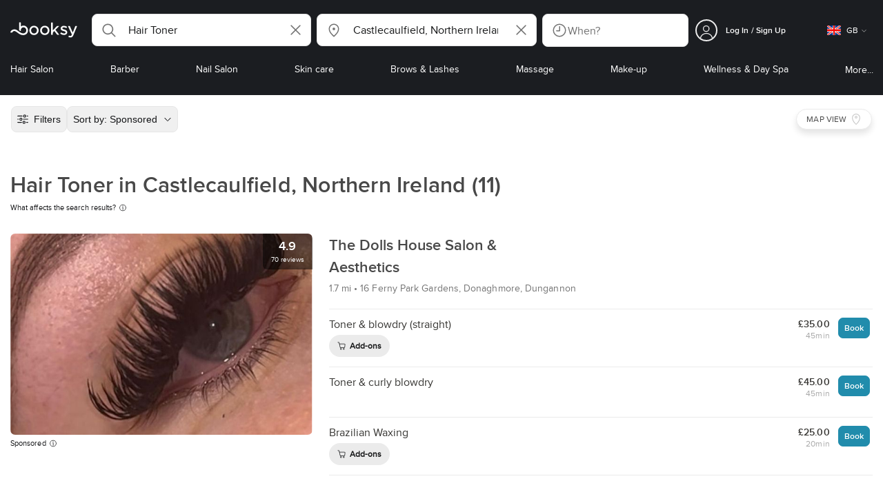

--- FILE ---
content_type: text/html; charset=utf-8
request_url: https://booksy.com/en-gb/s/hair-toner/1530005_castlecaulfield
body_size: 57103
content:
<!doctype html>
<html data-n-head-ssr lang="en" data-n-head="%7B%22lang%22:%7B%22ssr%22:%22en%22%7D%7D">
  <head >
    <meta data-n-head="ssr" charset="utf-8"><meta data-n-head="ssr" name="viewport" content="width=device-width, initial-scale=1, maximum-scale=1"><meta data-n-head="ssr" name="fb:extensions:title" content="Booksy"><meta data-n-head="ssr" name="google-site-verification" content="xKi3xoZIdH1nrdejdc7Jb-DZfC2x7R0zDhgxVg1AWms"><meta data-n-head="ssr" name="google-site-verification" content="K2Y48etbyJ3kYzHdhNz2wgsCRQpcbfEN4bTVJ16pAGY"><meta data-n-head="ssr" data-hid="mobile-web-app-capable" name="mobile-web-app-capable" content="yes"><meta data-n-head="ssr" data-hid="apple-mobile-web-app-title" name="apple-mobile-web-app-title" content="Booksy"><meta data-n-head="ssr" data-hid="theme-color" name="theme-color" content="#00a3ad"><meta data-n-head="ssr" data-hid="og:site_name" property="og:site_name" content="Booksy"><meta data-n-head="ssr" data-hid="og:type" property="og:type" content="website"><meta data-n-head="ssr" data-hid="og:image:secure_url" property="og:image:secure_url" content="undefined"><meta data-n-head="ssr" data-hid="og:url" property="og:url" content="https://booksy.com/en-gb/s/hair-toner/1530005_castlecaulfield"><meta data-n-head="ssr" data-hid="fb:app_id" property="fb:app_id" content="523698674383043"><meta data-n-head="ssr" data-hid="og:title" property="og:title" content="Hair Toner in Castlecaulfield, Northern Ireland - Booksy"><meta data-n-head="ssr" data-hid="description" name="description" content="Looking for the best Hair Toner in Castlecaulfield, Northern Ireland and overwhelmed by the options? Let Booksy help you decide with over  to choose from."><meta data-n-head="ssr" data-hid="og:description" property="og:description" content="Looking for the best Hair Toner in Castlecaulfield, Northern Ireland and overwhelmed by the options? Let Booksy help you decide with over  to choose from."><meta data-n-head="ssr" data-hid="robots" name="robots" content="index, follow"><title>Hair Toner in Castlecaulfield, Northern Ireland - Booksy</title><link data-n-head="ssr" rel="icon" type="image/x-icon" href="/favicon.ico"><link data-n-head="ssr" rel="preconnect" href="https://appsflyer.com"><link data-n-head="ssr" rel="preconnect" href="https://wa.appsflyer.com"><link data-n-head="ssr" rel="preconnect" href="https://cdn.appsflyer.com"><link data-n-head="ssr" rel="preconnect" href="https://www.google.com"><link data-n-head="ssr" rel="preconnect" href="https://cdn.apple-mapkit.com"><link data-n-head="ssr" rel="preconnect" href="https://app.link"><link data-n-head="ssr" rel="preconnect" href="https://g.doubleclick.net"><link data-n-head="ssr" rel="preconnect" href="https://storage.googleapis.com"><link data-n-head="ssr" rel="preconnect" href="https://www.google-analytics.com"><link data-n-head="ssr" rel="preconnect" href="https://connect.facebook.net"><link data-n-head="ssr" rel="preconnect" href="https://banner.appsflyer.com"><link data-n-head="ssr" rel="preconnect" href="https://impressions.onelink.me"><link data-n-head="ssr" rel="preconnect" href="https://stats.g.doubleclick.net"><link data-n-head="ssr" rel="preconnect" href="https://wa.onelink.me"><link data-n-head="ssr" rel="apple-touch-icon" sizes="180x180" href="/apple-touch-icon.png"><link data-n-head="ssr" rel="apple-touch-icon" sizes="120x120" href="/apple-touch-icon-120x120.png"><link data-n-head="ssr" rel="apple-touch-icon-precomposed" sizes="180x180" href="/apple-touch-icon-precomposed.png"><link data-n-head="ssr" rel="apple-touch-icon-precomposed" sizes="120x120" href="/apple-touch-icon-120x120-precomposed.png"><link data-n-head="ssr" rel="manifest" href="/_nuxt/manifest.ddf90b66.json"><link data-n-head="ssr" rel="shortcut icon" href="https://dk2h3gy4kn9jw.cloudfront.net/web-2019/ce62dc60/icons/icon_64.9w180g60g00.png"><link data-n-head="ssr" rel="canonical" href="https://booksy.com/en-gb/s/hair-toner/1530005_castlecaulfield"><script data-n-head="ssr" type="text/javascript" src="https://pg.feroot.com/v1/bundle/7c7d3c18-3309-48c6-a1b8-966081b8ff7d"></script><script data-n-head="ssr" src="https://www.googletagmanager.com/gtag/js" async defer></script><script data-n-head="ssr" defer>!function(f,b,e,v,n,t,s){if(f.fbq)return;n=f.fbq=function(){n.callMethod?n.callMethod.apply(n,arguments):n.queue.push(arguments)};if(!f._fbq)f._fbq=n;n.push=n;n.loaded=!0;n.version='2.0';n.queue=[];t=b.createElement(e);t.async=!0;t.src=v;s=b.getElementsByTagName(e)[0];s.parentNode.insertBefore(t,s)}(window,document,'script','https://connect.facebook.net/en_US/fbevents.js');</script><script data-n-head="ssr" async defer>
                    <!-- Google Tag Manager -->
                    (function(w,d,s,l,i){var tD = new Date().toISOString().slice(0, 10);w[l]=w[l]||[];w[l].push({'gtm.start':
                    new Date().getTime(),event:'gtm.js'});var f=d.getElementsByTagName(s)[0],
                    j=d.createElement(s),dl=l!='dataLayer'?'&l='+l:'';j.async=true;j.src=
                    'https://www.googletagmanager.com/gtm.js?id='+i+dl+'&_='+tD;f.parentNode.insertBefore(j,f);
                    })(window,document, 'script', 'dataLayer', 'GTM-5WMDS6F');
                    <!-- End Google Tag Manager -->
                </script><link rel="preload" href="https://dk2h3gy4kn9jw.cloudfront.net/web-2019/ce62dc60/2e47640.js" as="script"><link rel="preload" href="https://dk2h3gy4kn9jw.cloudfront.net/web-2019/ce62dc60/d87555f.js" as="script"><link rel="preload" href="https://dk2h3gy4kn9jw.cloudfront.net/web-2019/ce62dc60/d454362.js" as="script"><link rel="preload" href="https://dk2h3gy4kn9jw.cloudfront.net/web-2019/ce62dc60/css/ad29a4f.css" as="style"><link rel="preload" href="https://dk2h3gy4kn9jw.cloudfront.net/web-2019/ce62dc60/7a22b27.js" as="script"><link rel="preload" href="https://dk2h3gy4kn9jw.cloudfront.net/web-2019/ce62dc60/css/a408a27.css" as="style"><link rel="preload" href="https://dk2h3gy4kn9jw.cloudfront.net/web-2019/ce62dc60/e5fc7de.js" as="script"><link rel="preload" href="https://dk2h3gy4kn9jw.cloudfront.net/web-2019/ce62dc60/img/header-bg.f0d45f5.jpg" as="image"><link rel="preload" href="https://dk2h3gy4kn9jw.cloudfront.net/web-2019/ce62dc60/img/header-bg-pl.d057534.jpg" as="image"><link rel="preload" href="https://dk2h3gy4kn9jw.cloudfront.net/web-2019/ce62dc60/css/1b7b9ff.css" as="style"><link rel="preload" href="https://dk2h3gy4kn9jw.cloudfront.net/web-2019/ce62dc60/2c8689c.js" as="script"><link rel="preload" href="https://dk2h3gy4kn9jw.cloudfront.net/web-2019/ce62dc60/css/88731c9.css" as="style"><link rel="preload" href="https://dk2h3gy4kn9jw.cloudfront.net/web-2019/ce62dc60/27d3ff0.js" as="script"><link rel="preload" href="https://dk2h3gy4kn9jw.cloudfront.net/web-2019/ce62dc60/d6e9d77.js" as="script"><link rel="preload" href="https://dk2h3gy4kn9jw.cloudfront.net/web-2019/ce62dc60/7897a4a.js" as="script"><link rel="preload" href="https://dk2h3gy4kn9jw.cloudfront.net/web-2019/ce62dc60/1e7bf21.js" as="script"><link rel="preload" href="https://dk2h3gy4kn9jw.cloudfront.net/web-2019/ce62dc60/e67b0a4.js" as="script"><link rel="preload" href="https://dk2h3gy4kn9jw.cloudfront.net/web-2019/ce62dc60/b160655.js" as="script"><link rel="preload" href="https://dk2h3gy4kn9jw.cloudfront.net/web-2019/ce62dc60/css/d25de80.css" as="style"><link rel="preload" href="https://dk2h3gy4kn9jw.cloudfront.net/web-2019/ce62dc60/84081ae.js" as="script"><link rel="preload" href="https://dk2h3gy4kn9jw.cloudfront.net/web-2019/ce62dc60/css/03cfec9.css" as="style"><link rel="preload" href="https://dk2h3gy4kn9jw.cloudfront.net/web-2019/ce62dc60/33c5a4d.js" as="script"><link rel="preload" href="https://dk2h3gy4kn9jw.cloudfront.net/web-2019/ce62dc60/css/54ee6f5.css" as="style"><link rel="preload" href="https://dk2h3gy4kn9jw.cloudfront.net/web-2019/ce62dc60/3f0e7b0.js" as="script"><link rel="preload" href="https://dk2h3gy4kn9jw.cloudfront.net/web-2019/ce62dc60/css/246446a.css" as="style"><link rel="preload" href="https://dk2h3gy4kn9jw.cloudfront.net/web-2019/ce62dc60/9060cd1.js" as="script"><link rel="preload" href="https://dk2h3gy4kn9jw.cloudfront.net/web-2019/ce62dc60/css/c93a7a4.css" as="style"><link rel="preload" href="https://dk2h3gy4kn9jw.cloudfront.net/web-2019/ce62dc60/638215e.js" as="script"><link rel="preload" href="https://dk2h3gy4kn9jw.cloudfront.net/web-2019/ce62dc60/css/ea90fd2.css" as="style"><link rel="preload" href="https://dk2h3gy4kn9jw.cloudfront.net/web-2019/ce62dc60/2d16e59.js" as="script"><link rel="preload" href="https://dk2h3gy4kn9jw.cloudfront.net/web-2019/ce62dc60/css/58f7990.css" as="style"><link rel="preload" href="https://dk2h3gy4kn9jw.cloudfront.net/web-2019/ce62dc60/c7ea815.js" as="script"><link rel="preload" href="https://dk2h3gy4kn9jw.cloudfront.net/web-2019/ce62dc60/c28530a.js" as="script"><link rel="preload" href="https://dk2h3gy4kn9jw.cloudfront.net/web-2019/ce62dc60/8df63ca.js" as="script"><link rel="preload" href="https://dk2h3gy4kn9jw.cloudfront.net/web-2019/ce62dc60/css/d9dc917.css" as="style"><link rel="preload" href="https://dk2h3gy4kn9jw.cloudfront.net/web-2019/ce62dc60/96bff7d.js" as="script"><link rel="preload" href="https://dk2h3gy4kn9jw.cloudfront.net/web-2019/ce62dc60/css/00f6f38.css" as="style"><link rel="preload" href="https://dk2h3gy4kn9jw.cloudfront.net/web-2019/ce62dc60/5fbb1e8.js" as="script"><link rel="preload" href="https://dk2h3gy4kn9jw.cloudfront.net/web-2019/ce62dc60/css/f22587c.css" as="style"><link rel="preload" href="https://dk2h3gy4kn9jw.cloudfront.net/web-2019/ce62dc60/3422b03.js" as="script"><link rel="preload" href="https://dk2h3gy4kn9jw.cloudfront.net/web-2019/ce62dc60/css/57fa161.css" as="style"><link rel="preload" href="https://dk2h3gy4kn9jw.cloudfront.net/web-2019/ce62dc60/9c88b75.js" as="script"><link rel="stylesheet" href="https://dk2h3gy4kn9jw.cloudfront.net/web-2019/ce62dc60/css/ad29a4f.css"><link rel="stylesheet" href="https://dk2h3gy4kn9jw.cloudfront.net/web-2019/ce62dc60/css/a408a27.css"><link rel="stylesheet" href="https://dk2h3gy4kn9jw.cloudfront.net/web-2019/ce62dc60/css/1b7b9ff.css"><link rel="stylesheet" href="https://dk2h3gy4kn9jw.cloudfront.net/web-2019/ce62dc60/css/88731c9.css"><link rel="stylesheet" href="https://dk2h3gy4kn9jw.cloudfront.net/web-2019/ce62dc60/css/d25de80.css"><link rel="stylesheet" href="https://dk2h3gy4kn9jw.cloudfront.net/web-2019/ce62dc60/css/03cfec9.css"><link rel="stylesheet" href="https://dk2h3gy4kn9jw.cloudfront.net/web-2019/ce62dc60/css/54ee6f5.css"><link rel="stylesheet" href="https://dk2h3gy4kn9jw.cloudfront.net/web-2019/ce62dc60/css/246446a.css"><link rel="stylesheet" href="https://dk2h3gy4kn9jw.cloudfront.net/web-2019/ce62dc60/css/c93a7a4.css"><link rel="stylesheet" href="https://dk2h3gy4kn9jw.cloudfront.net/web-2019/ce62dc60/css/ea90fd2.css"><link rel="stylesheet" href="https://dk2h3gy4kn9jw.cloudfront.net/web-2019/ce62dc60/css/58f7990.css"><link rel="stylesheet" href="https://dk2h3gy4kn9jw.cloudfront.net/web-2019/ce62dc60/css/d9dc917.css"><link rel="stylesheet" href="https://dk2h3gy4kn9jw.cloudfront.net/web-2019/ce62dc60/css/00f6f38.css"><link rel="stylesheet" href="https://dk2h3gy4kn9jw.cloudfront.net/web-2019/ce62dc60/css/f22587c.css"><link rel="stylesheet" href="https://dk2h3gy4kn9jw.cloudfront.net/web-2019/ce62dc60/css/57fa161.css">
  </head>
  <body >
    <div data-server-rendered="true" id="__nuxt"><!----><div id="__layout"><div data-view="my-booksy" id="page" data-v-62348086><svg version="1.1" xmlns="http://www.w3.org/2000/svg" xmlns:xlink="http://www.w3.org/1999/xlink" data-v-517406a6 data-v-62348086><symbol id="logo" viewBox="0 0 76 17" data-v-5d38db51 data-v-517406a6><path d="M68.7192704,3.92109317 C68.947897,3.92009938 69.1766237,3.91910559 69.4052504,3.92129193 C70.0205293,3.92685714 70.0715021,3.99890683 69.8475823,4.5491677 C69.4793562,5.45450932 69.1116309,6.35995031 68.740701,7.26419876 C67.9064092,9.29878261 67.0702146,11.332472 66.2351216,13.3666584 C66.0423462,13.836323 65.8223319,14.291677 65.530515,14.7100621 C64.9391702,15.5578634 64.1505436,16.0114286 63.0850215,15.9997019 C62.4760515,15.9930435 61.8991273,15.8960497 61.3380258,15.6745342 C60.981216,15.5336149 60.8204864,15.4412919 61.0409013,15.0190311 C61.1295279,14.8492919 61.186309,14.6635528 61.2666237,14.4891429 C61.4802289,14.0253416 61.5024607,14.0224596 61.9753362,14.1917019 C62.1892418,14.2681242 62.4087554,14.3436522 62.6320744,14.3758509 C63.3284692,14.476323 63.859628,14.2330435 64.2337625,13.6206708 C64.4789127,13.2192795 64.5515165,12.8759255 64.3302003,12.4083478 C63.1351931,9.88332919 61.9809442,7.33922981 60.8134764,4.8013913 C60.7405722,4.64288199 60.6660658,4.48437267 60.6060801,4.32089441 C60.5173534,4.07850932 60.5878541,3.95259627 60.8444206,3.92973913 C61.0712446,3.90956522 61.3012732,3.92556522 61.5301001,3.92556522 C62.5704864,3.92864596 62.3477682,3.82121739 62.7462375,4.71821118 C63.544578,6.51478261 64.327897,8.31781366 65.1226323,10.1159752 L65.2879685,10.451677 C65.2879685,10.451677 65.3400429,10.5595031 65.4052361,10.5595031 C65.4704292,10.5595031 65.5659657,10.5704348 65.6398712,10.4387578 C65.6686123,10.387677 65.7006581,10.3120497 65.7291989,10.2386087 C65.7365093,10.2089938 65.7444206,10.1806708 65.7544349,10.1553292 C66.5092132,8.24 67.2484692,6.31870807 67.9961373,4.40059627 C68.1830043,3.92109317 68.189814,3.92337888 68.7192704,3.92109317 Z M55.8849356,7.47826087 C56.5141345,7.69659627 57.166867,7.84228571 57.7834478,8.0997764 C58.2741488,8.30469565 58.7311016,8.55542857 59.1059371,8.9383354 C60.0133333,9.86544099 59.8473963,11.5977143 58.8787124,12.4855652 C58.2754506,13.0384099 57.5522175,13.3169689 56.7358512,13.370236 C55.4143634,13.4562981 54.192618,13.1437516 53.0651073,12.4631056 C52.2714735,11.9839006 52.2565522,11.9369938 52.7903147,11.2183851 C53.1518312,10.731528 53.1050644,10.5129938 53.8513305,11.0181366 C54.7012446,11.5932422 55.6511016,11.8710062 56.6939914,11.781764 C57.0757368,11.7490683 57.4166237,11.6353789 57.6839056,11.3553292 C58.1246352,10.8934161 58.0636481,10.2828323 57.5429041,9.91145342 C57.1795851,9.65227329 56.7512732,9.5397764 56.3353791,9.40452174 C55.9523319,9.28 55.5602718,9.18320497 55.1749213,9.06544099 C54.7706438,8.94201242 54.3877969,8.76760248 54.0183691,8.56308075 C52.4512303,7.69530435 52.5358512,5.79826087 53.4781974,4.79413665 C54.0560229,4.17848447 54.7804578,3.8649441 55.6211588,3.81018634 C55.7962089,3.79875776 55.9725608,3.80849689 56.1483119,3.80849689 C57.2354649,3.76924224 58.221774,4.10713043 59.1545064,4.62618634 C59.5394564,4.84054658 59.5616881,4.95055901 59.3401717,5.33654658 C59.2184979,5.54862112 59.0845064,5.75363975 58.9580258,5.96303106 C58.8360515,6.16477019 58.6664092,6.19915528 58.4621173,6.10275776 C58.3509585,6.05038509 58.2429041,5.99145342 58.1358512,5.93132919 C57.530186,5.5910559 56.8734478,5.39796273 56.186867,5.34231056 C55.7859943,5.30981366 55.3799142,5.38742857 55.0250072,5.60655901 C54.4215451,5.9788323 54.4044206,6.65093168 54.9811445,7.06017391 C55.2567382,7.25575155 55.5691845,7.36874534 55.8849356,7.47826087 Z M47.6083119,7.71786335 C47.3660658,7.97187578 47.3630615,7.99234783 47.5883834,8.288 C48.6699285,9.70742857 49.7561803,11.1234783 50.8378255,12.5429068 C50.9590987,12.701913 51.1876252,12.8420373 51.0763662,13.0778634 C50.9678112,13.3084224 50.7187554,13.254559 50.5112589,13.2564472 C50.2298569,13.2589317 49.9473534,13.2418385 49.6673534,13.2610186 C49.3550072,13.2824845 49.1411016,13.1703851 48.9514306,12.9201491 C48.2012589,11.9301366 47.4353648,10.9518509 46.6723748,9.97147826 C46.0563948,9.18012422 46.1486266,9.22554037 45.6666381,9.66807453 C45.3447783,9.98559006 44.9403004,10.3986087 44.790186,10.6105839 C44.728598,10.7213913 44.6778255,10.8360745 44.6393705,10.9554286 C44.5548498,11.2838758 44.5837911,11.6273292 44.5837911,11.6273292 L44.5837911,12.0661863 C44.6008155,12.2518261 44.5929041,12.441441 44.5837911,12.6302609 C44.580887,12.6883975 44.5779828,12.7464348 44.5756795,12.8042733 C44.5620601,13.1372919 44.4618169,13.2407453 44.1317454,13.2535652 C43.8156938,13.2658882 43.4983405,13.2662857 43.182289,13.2532671 C42.8282833,13.238559 42.7701001,13.1769441 42.7673963,12.8006957 C42.7607868,11.9106584 42.7648927,11.0205217 42.7648927,10.1304845 C42.7647926,8.99607453 42.7647926,7.8616646 42.7647926,6.72725466 C42.7647926,4.82504348 42.7647926,2.92273292 42.7648927,1.02042236 C42.7649928,0.880795031 42.7693991,0.741167702 42.7665951,0.601639752 C42.7621888,0.384397516 42.8816595,0.272298137 43.0849499,0.265838509 C43.453877,0.254012422 43.8239056,0.247950311 44.1925322,0.263751553 C44.4539056,0.274981366 44.5524464,0.393540373 44.5754793,0.665440994 C44.585794,0.786881988 44.5784835,0.909614907 44.5784835,1.03185093 C44.5784835,3.28318012 44.5756795,5.53450932 44.5837911,7.78583851 L44.5837911,8.21465839 C44.6046209,8.24924224 44.6378684,8.27746584 44.6906438,8.29515528 C44.8526753,8.34951553 44.9703433,8.11915528 45.0878112,7.99761491 C46.3048498,6.73898137 47.5209871,5.47945342 48.7274106,4.21078261 C48.9237911,4.00427329 49.1246781,3.89913043 49.4156938,3.91562733 C49.8013448,3.93749068 50.1891989,3.92288199 50.5761516,3.9213913 C50.7407868,3.92069565 50.9028183,3.93361491 50.9778255,4.10603727 C51.0522318,4.27696894 50.8971102,4.35845963 50.8056795,4.45197516 C50.1320172,5.14047205 49.4520458,5.82290683 48.7769814,6.51001242 C48.3843205,6.90971429 47.9949642,7.31249689 47.6083119,7.71786335 Z M31.2661439,8.57639752 C31.2714735,5.99016149 33.2021316,3.73684472 36.1541488,3.73475488 C39.2325465,3.73257143 41.1077253,6.21962733 40.9995708,8.5938882 C41.0656652,10.8840745 39.3444063,13.4264845 36.1220029,13.4359764 C33.1684835,13.4446708 31.2608584,11.2054658 31.2661439,8.57639752 Z M39.1888841,8.62996273 C39.2723033,7.09614907 37.9856652,5.2301118 35.9073963,5.39309317 C34.8532904,5.4757764 34.072475,5.95875776 33.5519313,6.84144099 C33.0815594,7.63935404 32.9596853,8.50653416 33.1931187,9.41376398 C33.723176,11.4734907 35.8766524,12.3437516 37.5716738,11.4321491 C38.6797568,10.8360745 39.141216,9.84198758 39.1888841,8.62996273 Z M19.9487953,8.58414907 C19.9506009,6.16159006 21.7844206,3.73078261 24.8307725,3.7330651 C27.8595994,3.73525466 29.7346781,6.10524224 29.696123,8.58583851 C29.7094421,11.1327205 27.8129328,13.455205 24.7633763,13.4356273 C21.7395565,13.4162484 19.9468956,11.0423851 19.9487953,8.58414907 Z M27.0669671,10.7989068 C28.0356509,9.69609938 28.156824,8.03895652 27.3656938,6.80318012 C26.7768526,5.88322981 25.9416595,5.38186335 24.6663376,5.39160248 C24.0426466,5.3567205 23.3829041,5.62146584 22.8047783,6.1355528 C21.5374678,7.2626087 21.4040773,9.40531677 22.5594278,10.7364969 C23.8494707,12.2229068 25.966495,12.0518758 27.0669671,10.7989068 Z M11.5540057,4.13714286 C12.2692275,3.71627329 13.0633619,3.49247205 13.86701,3.52556522 C15.5752504,3.59602484 16.9225751,4.36849689 17.8147496,5.84606211 C18.3441059,6.72268323 18.528269,7.67890683 18.5148498,8.69932919 C18.4997282,9.84546584 18.1719599,10.8653913 17.432103,11.7391304 C16.5022747,12.8373665 15.3007582,13.3676522 13.855794,13.488795 C11.7246495,13.6675776 9.99407725,12.8000994 8.36835479,11.5917516 C7.56600858,10.9953789 6.75735336,10.4087453 5.91174535,9.87329193 C5.53831187,9.63686957 5.14134478,9.45729193 4.71353362,9.34439752 C3.75246066,9.09078261 2.82773963,9.45699379 2.30879828,10.297441 C2.26283262,10.3717764 2.21376252,10.4455155 2.17911302,10.525118 C2.07516452,10.7639255 1.89741059,10.8585342 1.63643777,10.8502857 C1.24988555,10.8380621 0.862432046,10.855354 0.475879828,10.8448199 C0.0154220315,10.8321988 -0.0984406295,10.6686211 0.0806151645,10.2508323 C0.687181688,8.83537888 1.75640916,7.94265839 3.25995708,7.5986087 C4.65454936,7.27950311 5.94469242,7.56024845 7.10034335,8.40367702 C7.78001431,8.89957764 8.43925608,9.42350311 9.1267382,9.90817391 C10.0598712,10.565764 11.0185408,11.2018882 12.1323319,11.5088696 C13.30701,11.8325466 14.4624607,11.7913043 15.5036481,11.0456646 C16.1158226,10.6073043 16.5193991,10.0289193 16.6349642,9.28546584 C16.7895851,8.29058385 16.6842346,7.34081988 16.0550358,6.4992795 C14.8686409,4.91259627 12.5534335,4.98951553 11.47299,6.66802484 C11.1653505,7.14593789 10.972475,7.66409938 11.0038197,8.24745342 C11.0168383,8.49103106 11.0203433,8.73768944 10.9962089,8.9797764 C10.9677682,9.26419876 10.8030329,9.37202484 10.5654936,9.24879503 C10.1291702,9.02270807 9.7241917,8.74255901 9.33563662,8.44223602 C9.14246066,8.29296894 9.1772103,8.06886957 9.17711016,7.86067081 C9.17701001,6.65649689 9.17711016,5.45212422 9.17851216,4.24795031 C9.17851216,3.04367702 9.17620887,1.83940373 9.17951359,0.635130435 C9.18091559,0.0835776398 9.21536481,0.0546583851 9.78818312,0.0483975155 C9.96403433,0.0465093168 10.1398856,0.0465093168 10.3157368,0.0483975155 C10.9151931,0.0548571429 11.0038197,0.144 11.0057225,0.759354037 C11.0083262,1.56223602 11.0064235,2.36501863 11.0064235,3.16790062 C11.0064235,3.37729193 11.0060229,3.58678261 11.0065236,3.79617391 C11.0079256,4.44710559 11.013133,4.45545342 11.5540057,4.13714286 Z" id="Shape" data-v-5d38db51></path></symbol></svg> <header data-testid="header" class="purify_sOU1G3rMo8M8Irio1GksdQ== purify_Iv6nBt77AdqR7o3HWZSrWw=="><!----> <section style="min-height:auto;"><div class="purify_ysvwEdRYGZiU1zmxHt7Suw=="><div class="purify_rlJqDBNklBJQClhNX8wR7A== purify_5lh6T3e9rsnraktSdFHHmA=="><div class="purify_6Wf2uaPg+Gpg00jLJvXXWQ=="><a href="/en-gb/" data-testid="home-link" class="nuxt-link-active purify_IiGT0FxDWWwP-ar3nB0UTw=="><svg viewBox="0 0 76 17" class="icon purify_Xo8GXQinolmJM5aoyT4VwA==" data-v-5d38db51><title data-v-5d38db51>Booksy logo</title> <use xmlns:xlink="http://www.w3.org/1999/xlink" xlink:href="#logo" data-v-5d38db51></use></svg></a></div> <div class="purify_7YfSmChmSIuJRNbU1BE59g== purify_ZK+2ziiuCkfxer0oW4ZwIw=="><div data-testid="search-what-desktop"><div data-testid="what-search-dropdown" class="b-dropdown b-input-dropdown b-w-100p purify_URXoMpRou7ugTP4XCptk2A=="><div role="button" class="b-dropdown-toggle"><div class="b-form-field"><!----> <div class="b-form-group purify_MTLEmVXNC6RaiuoKU0omkQ=="><div class="b-form-group-icon"><svg xmlns="http://www.w3.org/2000/svg" fill="none" viewBox="0 0 24 24" role="img" width="24" height="24" class="b-icon"><path fill="currentColor" fill-rule="evenodd" d="M10.33 2.5a7.83 7.83 0 1 0 4.943 13.904l4.861 4.862a.8.8 0 0 0 1.132-1.132l-4.862-4.862A7.83 7.83 0 0 0 10.33 2.5zM4.1 10.33a6.23 6.23 0 1 1 12.46 0 6.23 6.23 0 0 1-12.46 0z" clip-rule="evenodd"></path></svg></div> <!----> <input type="text" placeholder="Search services or businesses" value="Hair Toner" class="b-form-control purify_OvCnG2pVikn-QHwjez697A=="> <!----> <!----> <!----> <!----> <div class="b-form-group-addon-after"><div class="b-actions"><svg xmlns="http://www.w3.org/2000/svg" fill="none" viewBox="0 0 24 24" role="img" width="24" height="24" data-testid="search-dropdown-clear-icon" class="b-mr-1 b-icon"><path fill="currentColor" fill-rule="evenodd" d="M3.265 3.265a.9.9 0 0 1 1.272 0L12 10.727l7.463-7.462a.9.9 0 1 1 1.272 1.272L13.273 12l7.462 7.463a.9.9 0 0 1-1.272 1.272L12 13.273l-7.463 7.462a.9.9 0 0 1-1.272-1.272L10.727 12 3.265 4.537a.9.9 0 0 1 0-1.272z" clip-rule="evenodd"></path></svg></div></div> <!----></div> <!----></div></div> <!----></div></div> <div data-testid="search-where-desktop"><div data-testid="where-search-dropdown" class="b-dropdown b-input-dropdown b-w-100p purify_URXoMpRou7ugTP4XCptk2A=="><div role="button" class="b-dropdown-toggle"><div class="b-form-field"><!----> <div class="b-form-group purify_MTLEmVXNC6RaiuoKU0omkQ=="><div class="b-form-group-icon"><svg xmlns="http://www.w3.org/2000/svg" fill="none" viewBox="0 0 24 24" role="img" width="24" height="24" class="b-icon"><path fill="currentColor" d="M12 11.85a1.899 1.899 0 1 0 0-3.799 1.899 1.899 0 0 0 0 3.798z"></path><path fill="currentColor" fill-rule="evenodd" d="M12 2.5c-4.072 0-7.44 3.272-7.44 7.389 0 2.48.977 4.606 2.316 6.46 1.306 1.808 2.993 3.41 4.52 4.859l.092.086a.75.75 0 0 0 1.026.006c1.576-1.462 3.302-3.09 4.629-4.942 1.333-1.862 2.297-3.994 2.297-6.469C19.44 5.772 16.073 2.5 12 2.5zM6.06 9.889C6.06 6.619 8.736 4 12 4c3.263 0 5.94 2.62 5.94 5.889 0 2.062-.797 3.893-2.017 5.595-1.093 1.526-2.498 2.911-3.914 4.237-1.409-1.342-2.816-2.725-3.917-4.25-1.226-1.698-2.033-3.52-2.033-5.582z" clip-rule="evenodd"></path></svg></div> <!----> <input type="text" placeholder="Where?" value="Castlecaulfield, Northern Ireland" class="b-form-control purify_OvCnG2pVikn-QHwjez697A=="> <!----> <!----> <!----> <!----> <div class="b-form-group-addon-after"><div class="b-actions"><svg xmlns="http://www.w3.org/2000/svg" fill="none" viewBox="0 0 24 24" role="img" width="24" height="24" data-testid="search-dropdown-clear-icon" class="b-mr-1 b-icon"><path fill="currentColor" fill-rule="evenodd" d="M3.265 3.265a.9.9 0 0 1 1.272 0L12 10.727l7.463-7.462a.9.9 0 1 1 1.272 1.272L13.273 12l7.462 7.463a.9.9 0 0 1-1.272 1.272L12 13.273l-7.463 7.462a.9.9 0 0 1-1.272-1.272L10.727 12 3.265 4.537a.9.9 0 0 1 0-1.272z" clip-rule="evenodd"></path></svg></div></div> <!----></div> <!----></div></div> <!----></div> <div data-testid="search-where-desktop-location-tutorial" class="modal modal -size-sm" style="display:none;"><div data-testid="location-tutorial-modal" class="modal__content"><div class="b-px-6 b-pt-6 b-flex b-justify-end"><button type="button" data-testid="where-search-dropdown-tutorial-modal-btn" class="b-button b-line-base b-button-lite b-button-icononly purify_kor-DHlneZEARZEgcKfFCg=="><svg xmlns="http://www.w3.org/2000/svg" fill="none" viewBox="0 0 24 24" role="img" width="24" height="24" class="b-button-icon b-icon b-text-default"><path fill="currentColor" fill-rule="evenodd" d="M3.265 3.265a.9.9 0 0 1 1.272 0L12 10.727l7.463-7.462a.9.9 0 1 1 1.272 1.272L13.273 12l7.462 7.463a.9.9 0 0 1-1.272 1.272L12 13.273l-7.463 7.462a.9.9 0 0 1-1.272-1.272L10.727 12 3.265 4.537a.9.9 0 0 1 0-1.272z" clip-rule="evenodd"></path></svg> <!----> <!----></button></div> <div class="b-pb-10 b-px-10"><div><span data-testid="location-tutorial-header" class="b-h1 b-mb-4"></span> <p class="b-font-h5 b-mb-8"></p> <div class="b-flex b-flex-column b-flex-gap-4"><div class="b-flex b-flex-gap-3 b-items-center"><span class="purify_6S-SQF5vHQu57U44FfTfIA==">1</span> <span class="b-font-h5">Click on the three-dot menu icon in the top-right corner of the browser window</span></div><div class="b-flex b-flex-gap-3 b-items-center"><span class="purify_6S-SQF5vHQu57U44FfTfIA==">2</span> <span class="b-font-h5">Select &quot;Settings&quot; from the dropdown menu.</span></div><div class="b-flex b-flex-gap-3 b-items-center"><span class="purify_6S-SQF5vHQu57U44FfTfIA==">3</span> <span class="b-font-h5">Scroll down and click on &quot;Privacy and security&quot; in the left sidebar.</span></div><div class="b-flex b-flex-gap-3 b-items-center"><span class="purify_6S-SQF5vHQu57U44FfTfIA==">4</span> <span class="b-font-h5">Click on &quot;Site settings&quot; and scroll down to find the &quot;Location&quot; option.</span></div><div class="b-flex b-flex-gap-3 b-items-center"><span class="purify_6S-SQF5vHQu57U44FfTfIA==">5</span> <span class="b-font-h5">Toggle the switch to allow sites to request your physical location.</span></div><div class="b-flex b-flex-gap-3 b-items-center"><span class="purify_6S-SQF5vHQu57U44FfTfIA==">6</span> <span class="b-font-h5">Go back to Booksy and in the location search window click &quot;Use my current location&quot;.</span></div> <div class="b-mt-6 b-font-h5 text"><span>Read more: </span> <span data-testid="location-tutorial-read-more" class="purify_lQYyrxPSaZNSb1+UfiAaQw== b-link"></span></div></div></div></div></div></div></div> <div data-testid="search-when"><div data-testid="search-when-trigger" role="button" class="b-flex b-items-center b-justify-between b-w-100p b-rounded-lg b-py-3 b-pl-3 b-pr-2 b-cursor-pointer purify_0z9tUkFxMolaGQGZEyeu0Q=="><div class="purify_1ZOX0yt5SoN7fc3Jc-W6YA== b-flex b-items-center b-h-100p"><svg xmlns="http://www.w3.org/2000/svg" fill="none" viewBox="0 0 24 24" role="img" width="24" height="24" class="b-icon b-text-secondary purify_TfQhpwTdr2TAFQl+3khKSg=="><path fill="currentColor" d="M11.51 6.622a.75.75 0 0 1 1.5 0v6.052a.75.75 0 0 1-.75.75H7.83a.75.75 0 0 1 0-1.5h3.679V6.622z"></path><path fill="currentColor" fill-rule="evenodd" d="M12 2.5a9.5 9.5 0 1 0 0 19 9.5 9.5 0 0 0 0-19zM4 12a8 8 0 1 1 16 0 8 8 0 0 1-16 0z" clip-rule="evenodd"></path></svg> <span data-testid="search-when-trigger-placeholder" class="purify_5lS6SbZjDMnyQasiuQAQow==">
            When?
        </span></div> <!----></div> <div class="modal modal -size-sm" style="display:none;"><section class="modal__content"><div data-testid="search-when-modal" class="b-flex b-flex-column b-justify-between b-h-100p" data-v-c8a16ac2><div class="b-mt-6 b-mx-6" data-v-c8a16ac2><header class="b-mb-8 purify_-9C03J1T8-hXip98hqaV5Q==" data-v-c8a16ac2><!----> <div class="b-flex b-items-center b-justify-between"><span class="b-h2 b-font-bold">
            Preferred time
        </span> <button type="button" data-testid="search-when-modal-back-button-desktop" class="b-px-0 b-button b-line-base b-button-lite b-button-icononly b-button-size-xs purify_kor-DHlneZEARZEgcKfFCg=="><svg xmlns="http://www.w3.org/2000/svg" fill="none" viewBox="0 0 24 24" role="img" width="24" height="24" class="b-button-icon b-icon b-text-default"><path fill="currentColor" fill-rule="evenodd" d="M3.265 3.265a.9.9 0 0 1 1.272 0L12 10.727l7.463-7.462a.9.9 0 1 1 1.272 1.272L13.273 12l7.462 7.463a.9.9 0 0 1-1.272 1.272L12 13.273l-7.463 7.462a.9.9 0 0 1-1.272-1.272L10.727 12 3.265 4.537a.9.9 0 0 1 0-1.272z" clip-rule="evenodd"></path></svg> <!----> <!----></button></div></header> <section class="purify_4HCtKtUDJUltiUFPlIOj5A==" data-v-c8a16ac2><div data-testid="search-when-modal-datepicker" class="b-datepicker" data-v-47ed1a38 data-v-c8a16ac2><div class="b-datepicker-header-row" data-v-47ed1a38><div class="b-datepicker-month-row" data-v-47ed1a38><div data-testid="b-datepicker-prev-month" class="b-datepicker-nav b-datepicker-nav-disabled" data-v-47ed1a38><svg xmlns="http://www.w3.org/2000/svg" fill="none" viewBox="0 0 24 24" role="img" width="24" height="24" class="b-datepicker-nav-icon b-icon b-icon-rotate-90" data-v-47ed1a38><path fill="currentColor" fill-rule="evenodd" d="M6.22 8.97a.75.75 0 0 1 1.06 0L12 13.69l4.72-4.72a.75.75 0 1 1 1.06 1.06l-5.25 5.25a.75.75 0 0 1-1.06 0l-5.25-5.25a.75.75 0 0 1 0-1.06z" clip-rule="evenodd"></path></svg></div> <div class="b-datepicker-title" data-v-47ed1a38>
                January 2026
            </div> <div data-testid="b-datepicker-next-month" class="b-datepicker-nav" data-v-47ed1a38><svg xmlns="http://www.w3.org/2000/svg" fill="none" viewBox="0 0 24 24" role="img" width="24" height="24" class="b-datepicker-nav-icon b-icon b-icon-rotate-270" data-v-47ed1a38><path fill="currentColor" fill-rule="evenodd" d="M6.22 8.97a.75.75 0 0 1 1.06 0L12 13.69l4.72-4.72a.75.75 0 1 1 1.06 1.06l-5.25 5.25a.75.75 0 0 1-1.06 0l-5.25-5.25a.75.75 0 0 1 0-1.06z" clip-rule="evenodd"></path></svg></div></div></div> <ul class="b-datepicker-row" data-v-47ed1a38><li class="b-datepicker-day-name" data-v-47ed1a38>
            Sun
        </li><li class="b-datepicker-day-name" data-v-47ed1a38>
            Mon
        </li><li class="b-datepicker-day-name" data-v-47ed1a38>
            Tue
        </li><li class="b-datepicker-day-name" data-v-47ed1a38>
            Wed
        </li><li class="b-datepicker-day-name" data-v-47ed1a38>
            Thu
        </li><li class="b-datepicker-day-name" data-v-47ed1a38>
            Fri
        </li><li class="b-datepicker-day-name" data-v-47ed1a38>
            Sat
        </li></ul> <ul class="b-datepicker-days-row" data-v-47ed1a38><li class="b-datepicker-day-other b-datepicker-day-disabled" data-v-47ed1a38><span data-v-47ed1a38>28</span></li><li class="b-datepicker-day-other b-datepicker-day-disabled" data-v-47ed1a38><span data-v-47ed1a38>29</span></li><li class="b-datepicker-day-other b-datepicker-day-disabled" data-v-47ed1a38><span data-v-47ed1a38>30</span></li><li class="b-datepicker-day-other b-datepicker-day-disabled" data-v-47ed1a38><span data-v-47ed1a38>31</span></li><li class="b-datepicker-day-disabled" data-v-47ed1a38><span data-v-47ed1a38>1</span></li><li class="b-datepicker-day-disabled" data-v-47ed1a38><span data-v-47ed1a38>2</span></li><li class="b-datepicker-day-disabled" data-v-47ed1a38><span data-v-47ed1a38>3</span></li></ul><ul class="b-datepicker-days-row" data-v-47ed1a38><li class="b-datepicker-day-disabled" data-v-47ed1a38><span data-v-47ed1a38>4</span></li><li class="b-datepicker-day-disabled" data-v-47ed1a38><span data-v-47ed1a38>5</span></li><li class="b-datepicker-day-disabled" data-v-47ed1a38><span data-v-47ed1a38>6</span></li><li class="b-datepicker-day-disabled" data-v-47ed1a38><span data-v-47ed1a38>7</span></li><li class="b-datepicker-day-disabled" data-v-47ed1a38><span data-v-47ed1a38>8</span></li><li class="b-datepicker-day-disabled" data-v-47ed1a38><span data-v-47ed1a38>9</span></li><li class="b-datepicker-day-disabled" data-v-47ed1a38><span data-v-47ed1a38>10</span></li></ul><ul class="b-datepicker-days-row" data-v-47ed1a38><li class="b-datepicker-day-disabled" data-v-47ed1a38><span data-v-47ed1a38>11</span></li><li class="b-datepicker-day-disabled" data-v-47ed1a38><span data-v-47ed1a38>12</span></li><li class="b-datepicker-day-disabled" data-v-47ed1a38><span data-v-47ed1a38>13</span></li><li class="b-datepicker-day-disabled" data-v-47ed1a38><span data-v-47ed1a38>14</span></li><li class="b-datepicker-day-disabled" data-v-47ed1a38><span data-v-47ed1a38>15</span></li><li class="b-datepicker-day-disabled" data-v-47ed1a38><span data-v-47ed1a38>16</span></li><li class="b-datepicker-day-disabled" data-v-47ed1a38><span data-v-47ed1a38>17</span></li></ul><ul class="b-datepicker-days-row" data-v-47ed1a38><li class="b-datepicker-day-disabled" data-v-47ed1a38><span data-v-47ed1a38>18</span></li><li class="b-datepicker-day-disabled" data-v-47ed1a38><span data-v-47ed1a38>19</span></li><li class="b-datepicker-day-disabled" data-v-47ed1a38><span data-v-47ed1a38>20</span></li><li class="b-datepicker-day-today" data-v-47ed1a38><span data-v-47ed1a38>21</span></li><li data-v-47ed1a38><span data-v-47ed1a38>22</span></li><li data-v-47ed1a38><span data-v-47ed1a38>23</span></li><li data-v-47ed1a38><span data-v-47ed1a38>24</span></li></ul><ul class="b-datepicker-days-row" data-v-47ed1a38><li data-v-47ed1a38><span data-v-47ed1a38>25</span></li><li data-v-47ed1a38><span data-v-47ed1a38>26</span></li><li data-v-47ed1a38><span data-v-47ed1a38>27</span></li><li data-v-47ed1a38><span data-v-47ed1a38>28</span></li><li data-v-47ed1a38><span data-v-47ed1a38>29</span></li><li data-v-47ed1a38><span data-v-47ed1a38>30</span></li><li data-v-47ed1a38><span data-v-47ed1a38>31</span></li></ul></div></section> <div class="purify_iKNebPRwkDCZFbU82Urt6Q== b-mt-4" data-v-c8a16ac2><!----></div></div> <footer class="b-flex b-justify-center b-mx-4 b-flex-gap-2 purify_qOWEErU6hOwcYhsD+DOdaw==" data-v-c8a16ac2><!----> <button type="button" data-testid="search-when-modal-submit-button" class="b-button b-line-base b-button-primary b-button-block b-button-color-sea purify_kor-DHlneZEARZEgcKfFCg== purify_fDT3AUrYFqBvb2nfq4L1RQ==" data-v-c8a16ac2><!----> <span class="b-button-text">
            Schedule
        </span> <!----></button></footer></div></section></div></div></div> <div class="purify_L1rGNbVb1UCNNsTswxJc-A=="><div class="purify_wTh+HXqhCfkLGdFyiQSVBA=="><!----></div> <span data-testid="select-country" class="purify_a7+oDVYW-6TY1+6PDs-DLw=="><!----> <span class="purify_JfJ7xYNQ6ZGCToJPC3aN4w== purify_l8wESnkSHhsMN3do4Y0s6w== purify_9etQQJGx4uReNCHDGCNV3g==">
                            gb
                        </span> <!----></span> <!----> <!----></div></div></div></section> <!----> <section><div class="purify_A50mJkUS2cW-oQxga63kRg=="><div data-testid="categories-list" data-v-789ec361><!----> <ul class="list" data-v-789ec361><li data-v-789ec361><a href="/en-gb/s/hair-salon/1530005_castlecaulfield" data-testid="category-Hair Salon" data-v-789ec361><div class="name" data-v-789ec361>
                    Hair Salon
                </div></a></li><li data-v-789ec361><a href="/en-gb/s/barber/1530005_castlecaulfield" data-testid="category-Barber" data-v-789ec361><div class="name" data-v-789ec361>
                    Barber
                </div></a></li><li data-v-789ec361><a href="/en-gb/s/nail-salon/1530005_castlecaulfield" data-testid="category-Nail Salon" data-v-789ec361><div class="name" data-v-789ec361>
                    Nail Salon
                </div></a></li><li data-v-789ec361><a href="/en-gb/s/skin-care/1530005_castlecaulfield" data-testid="category-Skin care" data-v-789ec361><div class="name" data-v-789ec361>
                    Skin care
                </div></a></li><li data-v-789ec361><a href="/en-gb/s/brows-lashes/1530005_castlecaulfield" data-testid="category-Brows &amp; Lashes" data-v-789ec361><div class="name" data-v-789ec361>
                    Brows &amp; Lashes
                </div></a></li><li data-v-789ec361><a href="/en-gb/s/massage/1530005_castlecaulfield" data-testid="category-Massage" data-v-789ec361><div class="name" data-v-789ec361>
                    Massage
                </div></a></li><li data-v-789ec361><a href="/en-gb/s/make-up/1530005_castlecaulfield" data-testid="category-Make-up" data-v-789ec361><div class="name" data-v-789ec361>
                    Make-up
                </div></a></li><li data-v-789ec361><a href="/en-gb/s/wellness-day-spa/1530005_castlecaulfield" data-testid="category-Wellness &amp; Day Spa" data-v-789ec361><div class="name" data-v-789ec361>
                    Wellness &amp; Day Spa
                </div></a></li> <li class="dropdownContainer" data-v-789ec361><span data-testid="more-categories" class="moreBtn" data-v-789ec361>
                    More...
                </span> <div data-testid="more-categories-dropdown" class="dropdown purify_IOky1SMDUIIoCuNiDSyrcQ==" data-v-789ec361><a href="/en-gb/s/braids-locs/1530005_castlecaulfield" data-testid="category-Braids &amp; Locs" class="link" data-v-789ec361><div data-v-789ec361>Braids &amp; Locs</div></a><a href="/en-gb/s/tattoo-shop/1530005_castlecaulfield" data-testid="category-Tattoo Shop" class="link" data-v-789ec361><div data-v-789ec361>Tattoo Shop</div></a><a href="/en-gb/s/piercing/1530005_castlecaulfield" data-testid="category-Piercing" class="link" data-v-789ec361><div data-v-789ec361>Piercing</div></a><a href="/en-gb/s/pet-services/1530005_castlecaulfield" data-testid="category-Pet Services" class="link" data-v-789ec361><div data-v-789ec361>Pet Services</div></a><a href="/en-gb/s/health-fitness/1530005_castlecaulfield" data-testid="category-Health &amp; Fitness" class="link" data-v-789ec361><div data-v-789ec361>Health &amp; Fitness</div></a><a href="/en-gb/s/dental/1530005_castlecaulfield" data-testid="category-Dental" class="link" data-v-789ec361><div data-v-789ec361>Dental</div></a><a href="/en-gb/s/hair-removal/1530005_castlecaulfield" data-testid="category-Hair Removal" class="link" data-v-789ec361><div data-v-789ec361>Hair Removal</div></a><a href="/en-gb/s/aesthetic-medicine/1530005_castlecaulfield" data-testid="category-Aesthetic Medicine" class="link" data-v-789ec361><div data-v-789ec361>Aesthetic Medicine</div></a><a href="/en-gb/s/professional-services/1530005_castlecaulfield" data-testid="category-Professional Services" class="link" data-v-789ec361><div data-v-789ec361>Professional Services</div></a><a href="/en-gb/s/home-services/1530005_castlecaulfield" data-testid="category-Home Services" class="link" data-v-789ec361><div data-v-789ec361>Home Services</div></a><a href="/en-gb/s/other/1530005_castlecaulfield" data-testid="category-Other" class="link" data-v-789ec361><div data-v-789ec361>Other</div></a></div></li></ul></div></div></section> <div class="modal [ modal -size-sm -with-margin ]" style="display:none;"></div></header> <main class="mainSection" data-v-62348086><div id="searchView" class="pageView" data-v-f2b292be data-v-62348086><div class="b-flex b-justify-between b-items-center b-pt-4 b-pb-2 b-px-4 b-bg-primary purify_MQro-en92yx8HEoskic5AA== purify_3ntvGKnFBO1cOnCnOaBrRQ==" data-v-f2b292be><div class="b-flex b-flex-gap-3" data-v-f2b292be><!----><!----><!----></div> <div data-v-035b5090 data-v-f2b292be><div class="purify_jIwtf0yZp1o9bP8WUgmM9g==" data-v-035b5090><div class="purify_T7UZjpUn1GuALtnakANOlQ== purify_gW3dT3NLOxl-W0WoW9bazA== purify_l8wESnkSHhsMN3do4Y0s6w== purify_9etQQJGx4uReNCHDGCNV3g==">
        Map view
        <!----></div></div> <div class="modal modal -close-on-left -size-lg" style="display:none;" data-v-035b5090><div class="modal__content" data-v-035b5090><div class="purify_jv3dfla7j3NHNVhJ-Px2Cw==" data-v-035b5090><!----></div> <!----></div></div></div></div> <div class="purify_nBjP4FBmmVZEN58EGRvXlA==" data-v-f2b292be><h1 data-testid="results-title" class="purify_K-mCOnkmEFVmCrLoqdqpFQ== purify_OGkAbDLb+QsMv4JzzeUxIw== purify_RkNsxMFAhvV-W05H-uL1fg==" data-v-f2b292be><!---->
            Hair Toner in Castlecaulfield, Northern Ireland
            (11)</h1> <div class="purify_ImwiO1NpailL0G-r5NSsMw== purify_l8wESnkSHhsMN3do4Y0s6w== purify_52P5GEYkYEeXjRCTMzk16Q==" data-v-f2b292be><!----></div></div> <!----> <!----> <section class="purify_tT0vQVN0EHYt0xeGCAu2Fw==" data-v-f2b292be><!----> <div id="search-results" data-ba-screen-name="explore" data-v-f2b292be><!----> <ul><li><div data-business-id="120473" data-is-blisting="false" class="business-list-item purify_fEo9WZ9+2Y3qk5dk6hLkGg== purify_JTfOOmPEVGG91NdCjw+7TA== purify_MEN6oGpfJ7RB7AQXQU9ovA=="><div><a href="/en-gb/120473_the-dolls-house-salon-aesthetics_hair-salon_25535_united-kingdom#ba_s=sr_1"><div class="purify_HV2TdhUiJF3sp1bde3Q9IQ== purify_PKrQ8dPCqlSY+jU1ryPF6A=="><div class="purify_rzSvk7+9X+5lKvMFLKdbog== purify_ZSzZ4lU3y5MPAEpB5waBJw==" style="padding-top:66.66666666666666%;"><!----></div> <!----> <div class="purify_usyv2rpvGUtUwrML9gAdkw== purify_l8wESnkSHhsMN3do4Y0s6w== purify_g832ubIS3YCPUO7s+fO+Zw== purify_EMWgrbHdkyX80BSf+nxMJg== purify_Joz24L481CgDV0o0b4TJpA=="><div data-testid="rank-average" class="purify_OWJikJGn+bo5eOkO1YvPjA== purify_NfHPFFw1TZxT-R2hYgiVug== purify_OGkAbDLb+QsMv4JzzeUxIw==">
        4.9
    </div> <div data-testid="rank-label" class="purify_Auh1nh616fUa8x+utD7ayQ== purify_JzmjgBf2j2CAW0RpD+YGRQ==">
        70 reviews
    </div></div> <!----></div> <!----> <!----> <!----> <!----></a> <div class="b-mb-1 purify_pIjgsOBKYCiLPd8RBcxlqA== purify_l8wESnkSHhsMN3do4Y0s6w== purify_52P5GEYkYEeXjRCTMzk16Q=="><!----></div></div> <div class="purify_XvVzXt5z6njIijkq6192tw=="><!----> <a href="/en-gb/120473_the-dolls-house-salon-aesthetics_hair-salon_25535_united-kingdom#ba_s=sr_1"><div class="b-pb-3 purify_9fiPWvrWgClxMRS+e0aaRA== purify_7HAIx6NCBTnahUxpX3OxdA=="><!----> <div class="purify_xxgusv0OgjQV0tgbZe7Z5w=="><div style="width: 100%;"><h2 data-testid="business-name" class="purify_6JRwNFzf2y8tp1pQg3bbKg== purify_0KNycLd1byMcu6AjH5NVXQ==">
                The Dolls House Salon &amp; Aesthetics
            </h2> <div class="purify_sIx2wE-uCY0-2aBH71dJYw== purify_l8wESnkSHhsMN3do4Y0s6w== purify_9etQQJGx4uReNCHDGCNV3g=="><div><span data-testid="business-distance" class="purify_lS5JkUmjdSbxWdvRKt4jqA==">
                        1.7 mi
                    </span>
                    16 Ferny Park Gardens, Donaghmore, Dungannon
                </div></div> <!----> <!----> <!----> <div class="b-flex b-flex-gap-2 b-mt-2"><!----> <!----> <!----> <!----></div></div> <!----></div></div></a> <div><!----> <div class="purify_rLahZeUiqjR32vuv+IhoCQ=="><div class="purify_ihg0F3zRuSZMjf9ICsj+qA=="><div id="service-1125212" class="purify_2jGokUdS1TX1Ha1lib5+LA=="><div class="purify_zUaCaNR1iSoP5SPGTuK2Sg=="><div class="purify_oCIT0fxQRf40lWrsdvrj2g=="><h3 data-testid="service-name" class="purify_MUQZeNiZ6rjac8bE4-2M7w==">
                Toner &amp; blowdry (straight)
            </h3> <div class="purify_4vTw1cYuCqh7InXJkKrwDQ=="><!----> <!----> <div class="purify_biyHMMylhnHlR50wv1F+ew=="><!----> <!----> <!----> <!----> <!----></div></div></div> <div class="purify_gFvY0Y4G0x0m7JJ757wSAg=="><div class="purify_vA89NH+2lLloD+XwtN0miQ== purify_gipb+Iqd9eWIvVZbUMs7Lg=="><div><div class="purify_zo+EIwyHnufxolx+Q0kKug=="><div><div data-testid="service-price" class="purify_ZhW8D09J+jl59T5nHhWejA== purify_0KNycLd1byMcu6AjH5NVXQ== purify_X-wOW7AfZDJsRU5ZFVpi7g==">£35.00</div> <span data-testid="service-duration" class="duration purify_Fen3gEUJazQizplO1uwyAA== purify_l8wESnkSHhsMN3do4Y0s6w== purify_9etQQJGx4uReNCHDGCNV3g=="> 45min</span></div> <div class="purify_Mnvrf93vVMMJXZ2FlTyofA=="><button data-testid="service-button" class="purify_d6tJdf1yW+SzGWXMuHrJsw== purify_6Dus5o2e3REaZXUIyFxNwA== purify_vpfglSQyP7JWyh9gR7vFHw== purify_PKrQ8dPCqlSY+jU1ryPF6A== purify_OGkAbDLb+QsMv4JzzeUxIw== purify_9etQQJGx4uReNCHDGCNV3g==" style="width:;height:;"><!----> 
                    Book
                </button></div></div> <div class="purify_A5t22Hw-WSzfcP89FqwO8g=="><!----> <div><!----></div></div></div> </div></div></div> <!----> <!----> <!----></div></div><div class="purify_ihg0F3zRuSZMjf9ICsj+qA=="><div id="service-1668380" class="purify_2jGokUdS1TX1Ha1lib5+LA=="><div class="purify_zUaCaNR1iSoP5SPGTuK2Sg=="><div class="purify_oCIT0fxQRf40lWrsdvrj2g=="><h3 data-testid="service-name" class="purify_MUQZeNiZ6rjac8bE4-2M7w==">
                Toner &amp; curly blowdry
            </h3> <div class="purify_4vTw1cYuCqh7InXJkKrwDQ=="><!----> <!----> <div class="purify_biyHMMylhnHlR50wv1F+ew=="><!----> <!----> <!----> <!----> <!----></div></div></div> <div class="purify_gFvY0Y4G0x0m7JJ757wSAg=="><div class="purify_vA89NH+2lLloD+XwtN0miQ== purify_gipb+Iqd9eWIvVZbUMs7Lg=="><div><div class="purify_zo+EIwyHnufxolx+Q0kKug=="><div><div data-testid="service-price" class="purify_ZhW8D09J+jl59T5nHhWejA== purify_0KNycLd1byMcu6AjH5NVXQ== purify_X-wOW7AfZDJsRU5ZFVpi7g==">£45.00</div> <span data-testid="service-duration" class="duration purify_Fen3gEUJazQizplO1uwyAA== purify_l8wESnkSHhsMN3do4Y0s6w== purify_9etQQJGx4uReNCHDGCNV3g=="> 45min</span></div> <div class="purify_Mnvrf93vVMMJXZ2FlTyofA=="><button data-testid="service-button" class="purify_d6tJdf1yW+SzGWXMuHrJsw== purify_6Dus5o2e3REaZXUIyFxNwA== purify_vpfglSQyP7JWyh9gR7vFHw== purify_PKrQ8dPCqlSY+jU1ryPF6A== purify_OGkAbDLb+QsMv4JzzeUxIw== purify_9etQQJGx4uReNCHDGCNV3g==" style="width:;height:;"><!----> 
                    Book
                </button></div></div> <div class="purify_A5t22Hw-WSzfcP89FqwO8g=="><!----> <div><!----></div></div></div> </div></div></div> <!----> <!----> <!----></div></div><div class="purify_ihg0F3zRuSZMjf9ICsj+qA=="><div id="service-1125218" class="purify_2jGokUdS1TX1Ha1lib5+LA=="><div class="purify_zUaCaNR1iSoP5SPGTuK2Sg=="><div class="purify_oCIT0fxQRf40lWrsdvrj2g=="><h3 data-testid="service-name" class="purify_MUQZeNiZ6rjac8bE4-2M7w==">
                Brazilian Waxing
            </h3> <div class="purify_4vTw1cYuCqh7InXJkKrwDQ=="><!----> <!----> <div class="purify_biyHMMylhnHlR50wv1F+ew=="><!----> <!----> <!----> <!----> <!----></div></div></div> <div class="purify_gFvY0Y4G0x0m7JJ757wSAg=="><div class="purify_vA89NH+2lLloD+XwtN0miQ== purify_gipb+Iqd9eWIvVZbUMs7Lg=="><div><div class="purify_zo+EIwyHnufxolx+Q0kKug=="><div><div data-testid="service-price" class="purify_ZhW8D09J+jl59T5nHhWejA== purify_0KNycLd1byMcu6AjH5NVXQ== purify_X-wOW7AfZDJsRU5ZFVpi7g==">£25.00</div> <span data-testid="service-duration" class="duration purify_Fen3gEUJazQizplO1uwyAA== purify_l8wESnkSHhsMN3do4Y0s6w== purify_9etQQJGx4uReNCHDGCNV3g=="> 20min</span></div> <div class="purify_Mnvrf93vVMMJXZ2FlTyofA=="><button data-testid="service-button" class="purify_d6tJdf1yW+SzGWXMuHrJsw== purify_6Dus5o2e3REaZXUIyFxNwA== purify_vpfglSQyP7JWyh9gR7vFHw== purify_PKrQ8dPCqlSY+jU1ryPF6A== purify_OGkAbDLb+QsMv4JzzeUxIw== purify_9etQQJGx4uReNCHDGCNV3g==" style="width:;height:;"><!----> 
                    Book
                </button></div></div> <div class="purify_A5t22Hw-WSzfcP89FqwO8g=="><!----> <div><!----></div></div></div> </div></div></div> <!----> <!----> <!----></div></div></div> <div class="purify_-k1gBKgqwzYVeb82LfJHtA=="><div class="purify_5rxIW7PgZ3b8u3uETXgU+w=="></div> <!----></div> <!----></div> <!----></div></div> <!----></li><li><div data-business-id="112998" data-is-blisting="false" class="business-list-item purify_fEo9WZ9+2Y3qk5dk6hLkGg== purify_JTfOOmPEVGG91NdCjw+7TA== purify_MEN6oGpfJ7RB7AQXQU9ovA=="><div><a href="/en-gb/112998_shb-hair-beauty-clogher-japanese-head-spa-permanent-makeup-hair-loss-clinic-aesthetics_hair-salon_1530020_clogher#ba_s=sr_1"><div class="purify_HV2TdhUiJF3sp1bde3Q9IQ== purify_PKrQ8dPCqlSY+jU1ryPF6A=="><div class="purify_rzSvk7+9X+5lKvMFLKdbog== purify_ZSzZ4lU3y5MPAEpB5waBJw==" style="padding-top:66.66666666666666%;"><!----></div> <!----> <div class="purify_usyv2rpvGUtUwrML9gAdkw== purify_l8wESnkSHhsMN3do4Y0s6w== purify_g832ubIS3YCPUO7s+fO+Zw== purify_EMWgrbHdkyX80BSf+nxMJg== purify_Joz24L481CgDV0o0b4TJpA=="><div data-testid="rank-average" class="purify_OWJikJGn+bo5eOkO1YvPjA== purify_NfHPFFw1TZxT-R2hYgiVug== purify_OGkAbDLb+QsMv4JzzeUxIw==">
        5.0
    </div> <div data-testid="rank-label" class="purify_Auh1nh616fUa8x+utD7ayQ== purify_JzmjgBf2j2CAW0RpD+YGRQ==">
        131 reviews
    </div></div> <!----></div> <!----> <!----> <!----> <!----></a> <div class="b-mb-1 purify_pIjgsOBKYCiLPd8RBcxlqA== purify_l8wESnkSHhsMN3do4Y0s6w== purify_52P5GEYkYEeXjRCTMzk16Q=="><!----></div></div> <div class="purify_XvVzXt5z6njIijkq6192tw=="><!----> <a href="/en-gb/112998_shb-hair-beauty-clogher-japanese-head-spa-permanent-makeup-hair-loss-clinic-aesthetics_hair-salon_1530020_clogher#ba_s=sr_1"><div class="b-pb-3 purify_9fiPWvrWgClxMRS+e0aaRA== purify_7HAIx6NCBTnahUxpX3OxdA=="><!----> <div class="purify_xxgusv0OgjQV0tgbZe7Z5w=="><div style="width: 100%;"><h2 data-testid="business-name" class="purify_6JRwNFzf2y8tp1pQg3bbKg== purify_0KNycLd1byMcu6AjH5NVXQ==">
                SHB Hair &amp; beauty Clogher  - Japanese Head Spa 🌿 Permanent Makeup 🌿 Hair Loss Clinic 🌿 Aesthetics
            </h2> <div class="purify_sIx2wE-uCY0-2aBH71dJYw== purify_l8wESnkSHhsMN3do4Y0s6w== purify_9etQQJGx4uReNCHDGCNV3g=="><div><span data-testid="business-distance" class="purify_lS5JkUmjdSbxWdvRKt4jqA==">
                        16.7 mi
                    </span>
                    40 Fardross Road, BT76 0HH, Clogher
                </div></div> <!----> <!----> <!----> <div class="b-flex b-flex-gap-2 b-mt-2"><!----> <!----> <!----> <!----></div></div> <!----></div></div></a> <div><!----> <div class="purify_rLahZeUiqjR32vuv+IhoCQ=="><div class="purify_ihg0F3zRuSZMjf9ICsj+qA=="><div id="service-1722942" class="purify_2jGokUdS1TX1Ha1lib5+LA=="><div class="purify_zUaCaNR1iSoP5SPGTuK2Sg=="><div class="purify_oCIT0fxQRf40lWrsdvrj2g=="><h3 data-testid="service-name" class="purify_MUQZeNiZ6rjac8bE4-2M7w==">
                Toner and blowdry
            </h3> <div class="purify_4vTw1cYuCqh7InXJkKrwDQ=="><!----> <!----> <div class="purify_biyHMMylhnHlR50wv1F+ew=="><!----> <!----> <!----> <!----> <!----></div></div></div> <div class="purify_gFvY0Y4G0x0m7JJ757wSAg=="><div class="purify_vA89NH+2lLloD+XwtN0miQ== purify_gipb+Iqd9eWIvVZbUMs7Lg=="><div><div class="purify_zo+EIwyHnufxolx+Q0kKug=="><div><div data-testid="service-price" class="purify_ZhW8D09J+jl59T5nHhWejA== purify_0KNycLd1byMcu6AjH5NVXQ== purify_X-wOW7AfZDJsRU5ZFVpi7g==">£35.00</div> <span data-testid="service-duration" class="duration purify_Fen3gEUJazQizplO1uwyAA== purify_l8wESnkSHhsMN3do4Y0s6w== purify_9etQQJGx4uReNCHDGCNV3g==">1h</span></div> <div class="purify_Mnvrf93vVMMJXZ2FlTyofA=="><button data-testid="service-button" class="purify_d6tJdf1yW+SzGWXMuHrJsw== purify_6Dus5o2e3REaZXUIyFxNwA== purify_vpfglSQyP7JWyh9gR7vFHw== purify_PKrQ8dPCqlSY+jU1ryPF6A== purify_OGkAbDLb+QsMv4JzzeUxIw== purify_9etQQJGx4uReNCHDGCNV3g==" style="width:;height:;"><!----> 
                    Book
                </button></div></div> <div class="purify_A5t22Hw-WSzfcP89FqwO8g=="><!----> <div><!----></div></div></div> </div></div></div> <!----> <!----> <!----></div></div><div class="purify_ihg0F3zRuSZMjf9ICsj+qA=="><div id="service-1512413" class="purify_2jGokUdS1TX1Ha1lib5+LA=="><div class="purify_zUaCaNR1iSoP5SPGTuK2Sg=="><div class="purify_oCIT0fxQRf40lWrsdvrj2g=="><h3 data-testid="service-name" class="purify_MUQZeNiZ6rjac8bE4-2M7w==">
                Hair wrap
            </h3> <div class="purify_4vTw1cYuCqh7InXJkKrwDQ=="><!----> <!----> <div class="purify_biyHMMylhnHlR50wv1F+ew=="><!----> <!----> <!----> <!----> <!----></div></div></div> <div class="purify_gFvY0Y4G0x0m7JJ757wSAg=="><div class="purify_vA89NH+2lLloD+XwtN0miQ== purify_gipb+Iqd9eWIvVZbUMs7Lg=="><div><div class="purify_zo+EIwyHnufxolx+Q0kKug=="><div><div data-testid="service-price" class="purify_ZhW8D09J+jl59T5nHhWejA== purify_0KNycLd1byMcu6AjH5NVXQ== purify_X-wOW7AfZDJsRU5ZFVpi7g==">£15.00</div> <span data-testid="service-duration" class="duration purify_Fen3gEUJazQizplO1uwyAA== purify_l8wESnkSHhsMN3do4Y0s6w== purify_9etQQJGx4uReNCHDGCNV3g=="> 30min</span></div> <div class="purify_Mnvrf93vVMMJXZ2FlTyofA=="><button data-testid="service-button" class="purify_d6tJdf1yW+SzGWXMuHrJsw== purify_6Dus5o2e3REaZXUIyFxNwA== purify_vpfglSQyP7JWyh9gR7vFHw== purify_PKrQ8dPCqlSY+jU1ryPF6A== purify_OGkAbDLb+QsMv4JzzeUxIw== purify_9etQQJGx4uReNCHDGCNV3g==" style="width:;height:;"><!----> 
                    Book
                </button></div></div> <div class="purify_A5t22Hw-WSzfcP89FqwO8g=="><!----> <div><!----></div></div></div> </div></div></div> <!----> <!----> <!----></div></div><div class="purify_ihg0F3zRuSZMjf9ICsj+qA=="><div id="service-1524198" class="purify_2jGokUdS1TX1Ha1lib5+LA=="><div class="purify_zUaCaNR1iSoP5SPGTuK2Sg=="><div class="purify_oCIT0fxQRf40lWrsdvrj2g=="><h3 data-testid="service-name" class="purify_MUQZeNiZ6rjac8bE4-2M7w==">
                30 mins DIY teeth whitening this week only
            </h3> <div class="purify_4vTw1cYuCqh7InXJkKrwDQ=="><!----> <!----> <div class="purify_biyHMMylhnHlR50wv1F+ew=="><!----> <!----> <!----> <!----> <!----></div></div></div> <div class="purify_gFvY0Y4G0x0m7JJ757wSAg=="><div class="purify_vA89NH+2lLloD+XwtN0miQ== purify_gipb+Iqd9eWIvVZbUMs7Lg=="><div><div class="purify_zo+EIwyHnufxolx+Q0kKug=="><div><div data-testid="service-price" class="purify_ZhW8D09J+jl59T5nHhWejA== purify_0KNycLd1byMcu6AjH5NVXQ== purify_X-wOW7AfZDJsRU5ZFVpi7g==">£25.00</div> <span data-testid="service-duration" class="duration purify_Fen3gEUJazQizplO1uwyAA== purify_l8wESnkSHhsMN3do4Y0s6w== purify_9etQQJGx4uReNCHDGCNV3g=="> 30min</span></div> <div class="purify_Mnvrf93vVMMJXZ2FlTyofA=="><button data-testid="service-button" class="purify_d6tJdf1yW+SzGWXMuHrJsw== purify_6Dus5o2e3REaZXUIyFxNwA== purify_vpfglSQyP7JWyh9gR7vFHw== purify_PKrQ8dPCqlSY+jU1ryPF6A== purify_OGkAbDLb+QsMv4JzzeUxIw== purify_9etQQJGx4uReNCHDGCNV3g==" style="width:;height:;"><!----> 
                    Book
                </button></div></div> <div class="purify_A5t22Hw-WSzfcP89FqwO8g=="><!----> <div><!----></div></div></div> </div></div></div> <!----> <!----> <!----></div></div></div> <div class="purify_-k1gBKgqwzYVeb82LfJHtA=="><div class="purify_5rxIW7PgZ3b8u3uETXgU+w=="></div> <!----></div> <!----></div> <!----></div></div> <!----></li><li><div data-business-id="52650" data-is-blisting="false" class="business-list-item purify_fEo9WZ9+2Y3qk5dk6hLkGg== purify_JTfOOmPEVGG91NdCjw+7TA== purify_MEN6oGpfJ7RB7AQXQU9ovA=="><div><a href="/en-gb/52650_perfection-hair-extensions_other_1530302_dungannon#ba_s=sr_1"><div class="purify_HV2TdhUiJF3sp1bde3Q9IQ== purify_PKrQ8dPCqlSY+jU1ryPF6A=="><div class="purify_rzSvk7+9X+5lKvMFLKdbog== purify_ZSzZ4lU3y5MPAEpB5waBJw==" style="padding-top:66.66666666666666%;"><!----></div> <!----> <div class="purify_usyv2rpvGUtUwrML9gAdkw== purify_l8wESnkSHhsMN3do4Y0s6w== purify_g832ubIS3YCPUO7s+fO+Zw== purify_EMWgrbHdkyX80BSf+nxMJg== purify_Joz24L481CgDV0o0b4TJpA=="><div data-testid="rank-average" class="purify_OWJikJGn+bo5eOkO1YvPjA== purify_NfHPFFw1TZxT-R2hYgiVug== purify_OGkAbDLb+QsMv4JzzeUxIw==">
        5.0
    </div> <div data-testid="rank-label" class="purify_Auh1nh616fUa8x+utD7ayQ== purify_JzmjgBf2j2CAW0RpD+YGRQ==">
        62 reviews
    </div></div> <!----></div> <!----> <!----> <!----> <!----></a> <div class="b-mb-1 purify_pIjgsOBKYCiLPd8RBcxlqA== purify_l8wESnkSHhsMN3do4Y0s6w== purify_52P5GEYkYEeXjRCTMzk16Q=="><!----></div></div> <div class="purify_XvVzXt5z6njIijkq6192tw=="><!----> <a href="/en-gb/52650_perfection-hair-extensions_other_1530302_dungannon#ba_s=sr_1"><div class="b-pb-3 purify_9fiPWvrWgClxMRS+e0aaRA== purify_7HAIx6NCBTnahUxpX3OxdA=="><!----> <div class="purify_xxgusv0OgjQV0tgbZe7Z5w=="><div style="width: 100%;"><h2 data-testid="business-name" class="purify_6JRwNFzf2y8tp1pQg3bbKg== purify_0KNycLd1byMcu6AjH5NVXQ==">
                Perfection Hair Extensions
            </h2> <div class="purify_sIx2wE-uCY0-2aBH71dJYw== purify_l8wESnkSHhsMN3do4Y0s6w== purify_9etQQJGx4uReNCHDGCNV3g=="><div><span data-testid="business-distance" class="purify_lS5JkUmjdSbxWdvRKt4jqA==">
                        5.9 mi
                    </span>
                    43 Ballynakilly road, BT71 6JJ, Dungannon, Northern Ireland
                </div></div> <!----> <!----> <!----> <div class="b-flex b-flex-gap-2 b-mt-2"><!----> <!----> <!----> <!----></div></div> <!----></div></div></a> <div><!----> <div class="purify_rLahZeUiqjR32vuv+IhoCQ=="><div class="purify_ihg0F3zRuSZMjf9ICsj+qA=="><div id="service-456098" class="purify_2jGokUdS1TX1Ha1lib5+LA=="><div class="purify_zUaCaNR1iSoP5SPGTuK2Sg=="><div class="purify_oCIT0fxQRf40lWrsdvrj2g=="><h3 data-testid="service-name" class="purify_MUQZeNiZ6rjac8bE4-2M7w==">
                1/2 head Bonded Extension removal
            </h3> <div class="purify_4vTw1cYuCqh7InXJkKrwDQ=="><!----> <!----> <div class="purify_biyHMMylhnHlR50wv1F+ew=="><!----> <!----> <!----> <!----> <!----></div></div></div> <div class="purify_gFvY0Y4G0x0m7JJ757wSAg=="><div class="purify_vA89NH+2lLloD+XwtN0miQ== purify_gipb+Iqd9eWIvVZbUMs7Lg=="><div><div class="purify_zo+EIwyHnufxolx+Q0kKug=="><div><div data-testid="service-price" class="purify_ZhW8D09J+jl59T5nHhWejA== purify_0KNycLd1byMcu6AjH5NVXQ== purify_X-wOW7AfZDJsRU5ZFVpi7g==">£40.00</div> <span data-testid="service-duration" class="duration purify_Fen3gEUJazQizplO1uwyAA== purify_l8wESnkSHhsMN3do4Y0s6w== purify_9etQQJGx4uReNCHDGCNV3g==">1h</span></div> <div class="purify_Mnvrf93vVMMJXZ2FlTyofA=="><button data-testid="service-button" class="purify_d6tJdf1yW+SzGWXMuHrJsw== purify_6Dus5o2e3REaZXUIyFxNwA== purify_vpfglSQyP7JWyh9gR7vFHw== purify_PKrQ8dPCqlSY+jU1ryPF6A== purify_OGkAbDLb+QsMv4JzzeUxIw== purify_9etQQJGx4uReNCHDGCNV3g==" style="width:;height:;"><!----> 
                    Book
                </button></div></div> <div class="purify_A5t22Hw-WSzfcP89FqwO8g=="><!----> <div><!----></div></div></div> </div></div></div> <!----> <!----> <!----></div></div><div class="purify_ihg0F3zRuSZMjf9ICsj+qA=="><div id="service-458133" class="purify_2jGokUdS1TX1Ha1lib5+LA=="><div class="purify_zUaCaNR1iSoP5SPGTuK2Sg=="><div class="purify_oCIT0fxQRf40lWrsdvrj2g=="><h3 data-testid="service-name" class="purify_MUQZeNiZ6rjac8bE4-2M7w==">
                Full head bonded removal
            </h3> <div class="purify_4vTw1cYuCqh7InXJkKrwDQ=="><!----> <!----> <div class="purify_biyHMMylhnHlR50wv1F+ew=="><!----> <!----> <!----> <!----> <!----></div></div></div> <div class="purify_gFvY0Y4G0x0m7JJ757wSAg=="><div class="purify_vA89NH+2lLloD+XwtN0miQ== purify_gipb+Iqd9eWIvVZbUMs7Lg=="><div><div class="purify_zo+EIwyHnufxolx+Q0kKug=="><div><div data-testid="service-price" class="purify_ZhW8D09J+jl59T5nHhWejA== purify_0KNycLd1byMcu6AjH5NVXQ== purify_X-wOW7AfZDJsRU5ZFVpi7g==">£70.00</div> <span data-testid="service-duration" class="duration purify_Fen3gEUJazQizplO1uwyAA== purify_l8wESnkSHhsMN3do4Y0s6w== purify_9etQQJGx4uReNCHDGCNV3g==">1h 30min</span></div> <div class="purify_Mnvrf93vVMMJXZ2FlTyofA=="><button data-testid="service-button" class="purify_d6tJdf1yW+SzGWXMuHrJsw== purify_6Dus5o2e3REaZXUIyFxNwA== purify_vpfglSQyP7JWyh9gR7vFHw== purify_PKrQ8dPCqlSY+jU1ryPF6A== purify_OGkAbDLb+QsMv4JzzeUxIw== purify_9etQQJGx4uReNCHDGCNV3g==" style="width:;height:;"><!----> 
                    Book
                </button></div></div> <div class="purify_A5t22Hw-WSzfcP89FqwO8g=="><!----> <div><!----></div></div></div> </div></div></div> <!----> <!----> <!----></div></div><div class="purify_ihg0F3zRuSZMjf9ICsj+qA=="><div id="service-458135" class="purify_2jGokUdS1TX1Ha1lib5+LA=="><div class="purify_zUaCaNR1iSoP5SPGTuK2Sg=="><div class="purify_oCIT0fxQRf40lWrsdvrj2g=="><h3 data-testid="service-name" class="purify_MUQZeNiZ6rjac8bE4-2M7w==">
                Weave removal
            </h3> <div class="purify_4vTw1cYuCqh7InXJkKrwDQ=="><!----> <!----> <div class="purify_biyHMMylhnHlR50wv1F+ew=="><!----> <!----> <!----> <!----> <!----></div></div></div> <div class="purify_gFvY0Y4G0x0m7JJ757wSAg=="><div class="purify_vA89NH+2lLloD+XwtN0miQ== purify_gipb+Iqd9eWIvVZbUMs7Lg=="><div><div class="purify_zo+EIwyHnufxolx+Q0kKug=="><div><div data-testid="service-price" class="purify_ZhW8D09J+jl59T5nHhWejA== purify_0KNycLd1byMcu6AjH5NVXQ== purify_X-wOW7AfZDJsRU5ZFVpi7g==">£10.00</div> <span data-testid="service-duration" class="duration purify_Fen3gEUJazQizplO1uwyAA== purify_l8wESnkSHhsMN3do4Y0s6w== purify_9etQQJGx4uReNCHDGCNV3g=="> 30min</span></div> <div class="purify_Mnvrf93vVMMJXZ2FlTyofA=="><button data-testid="service-button" class="purify_d6tJdf1yW+SzGWXMuHrJsw== purify_6Dus5o2e3REaZXUIyFxNwA== purify_vpfglSQyP7JWyh9gR7vFHw== purify_PKrQ8dPCqlSY+jU1ryPF6A== purify_OGkAbDLb+QsMv4JzzeUxIw== purify_9etQQJGx4uReNCHDGCNV3g==" style="width:;height:;"><!----> 
                    Book
                </button></div></div> <div class="purify_A5t22Hw-WSzfcP89FqwO8g=="><!----> <div><!----></div></div></div> </div></div></div> <!----> <!----> <!----></div></div></div> <div class="purify_-k1gBKgqwzYVeb82LfJHtA=="><div class="purify_5rxIW7PgZ3b8u3uETXgU+w=="></div> <!----></div> <!----></div> <!----></div></div> <!----></li><li><div data-business-id="171446" data-is-blisting="false" class="business-list-item purify_fEo9WZ9+2Y3qk5dk6hLkGg== purify_JTfOOmPEVGG91NdCjw+7TA== purify_MEN6oGpfJ7RB7AQXQU9ovA=="><div><a href="/en-gb/171446_hair-by-renata_hair-salon_1530302_dungannon#ba_s=sr_1"><div class="purify_HV2TdhUiJF3sp1bde3Q9IQ== purify_PKrQ8dPCqlSY+jU1ryPF6A=="><div class="purify_rzSvk7+9X+5lKvMFLKdbog== purify_ZSzZ4lU3y5MPAEpB5waBJw==" style="padding-top:66.66666666666666%;"><!----></div> <!----> <div class="purify_usyv2rpvGUtUwrML9gAdkw== purify_l8wESnkSHhsMN3do4Y0s6w== purify_g832ubIS3YCPUO7s+fO+Zw== purify_EMWgrbHdkyX80BSf+nxMJg== purify_Joz24L481CgDV0o0b4TJpA=="><div data-testid="rank-average" class="purify_OWJikJGn+bo5eOkO1YvPjA== purify_NfHPFFw1TZxT-R2hYgiVug== purify_OGkAbDLb+QsMv4JzzeUxIw==">
        5.0
    </div> <div data-testid="rank-label" class="purify_Auh1nh616fUa8x+utD7ayQ== purify_JzmjgBf2j2CAW0RpD+YGRQ==">
        1 review
    </div></div> <!----></div> <!----> <!----> <!----> <!----></a> <!----></div> <div class="purify_XvVzXt5z6njIijkq6192tw=="><!----> <a href="/en-gb/171446_hair-by-renata_hair-salon_1530302_dungannon#ba_s=sr_1"><div class="b-pb-3 purify_9fiPWvrWgClxMRS+e0aaRA== purify_7HAIx6NCBTnahUxpX3OxdA=="><!----> <div class="purify_xxgusv0OgjQV0tgbZe7Z5w=="><div style="width: 100%;"><h2 data-testid="business-name" class="purify_6JRwNFzf2y8tp1pQg3bbKg== purify_0KNycLd1byMcu6AjH5NVXQ==">
                Hair by Renata
            </h2> <div class="purify_sIx2wE-uCY0-2aBH71dJYw== purify_l8wESnkSHhsMN3do4Y0s6w== purify_9etQQJGx4uReNCHDGCNV3g=="><div><span data-testid="business-distance" class="purify_lS5JkUmjdSbxWdvRKt4jqA==">
                        2.8 mi
                    </span>
                    3 Thomas Street, BT70 1HN, Dungannon
                </div></div> <!----> <!----> <!----> <div class="b-flex b-flex-gap-2 b-mt-2"><!----> <!----> <!----> <!----></div></div> <!----></div></div></a> <div><!----> <div class="purify_rLahZeUiqjR32vuv+IhoCQ=="><div class="purify_ihg0F3zRuSZMjf9ICsj+qA=="><div id="service-1803724" class="purify_2jGokUdS1TX1Ha1lib5+LA=="><div class="purify_zUaCaNR1iSoP5SPGTuK2Sg=="><div class="purify_oCIT0fxQRf40lWrsdvrj2g=="><h3 data-testid="service-name" class="purify_MUQZeNiZ6rjac8bE4-2M7w==">
                Hair Toner
            </h3> <div class="purify_4vTw1cYuCqh7InXJkKrwDQ=="><!----> <!----> <div class="purify_biyHMMylhnHlR50wv1F+ew=="><!----> <!----> <!----> <!----> <!----></div></div></div> <div class="purify_gFvY0Y4G0x0m7JJ757wSAg=="><div class="purify_vA89NH+2lLloD+XwtN0miQ== purify_gipb+Iqd9eWIvVZbUMs7Lg=="><div><div class="purify_zo+EIwyHnufxolx+Q0kKug=="><div><div data-testid="service-price" class="purify_ZhW8D09J+jl59T5nHhWejA== purify_0KNycLd1byMcu6AjH5NVXQ== purify_X-wOW7AfZDJsRU5ZFVpi7g==">£20.00+</div> <span data-testid="service-duration" class="duration purify_Fen3gEUJazQizplO1uwyAA== purify_l8wESnkSHhsMN3do4Y0s6w== purify_9etQQJGx4uReNCHDGCNV3g=="> 55min</span></div> <div class="purify_Mnvrf93vVMMJXZ2FlTyofA=="><button data-testid="service-button" class="purify_d6tJdf1yW+SzGWXMuHrJsw== purify_6Dus5o2e3REaZXUIyFxNwA== purify_vpfglSQyP7JWyh9gR7vFHw== purify_PKrQ8dPCqlSY+jU1ryPF6A== purify_OGkAbDLb+QsMv4JzzeUxIw== purify_9etQQJGx4uReNCHDGCNV3g==" style="width:;height:;"><!----> 
                    Book
                </button></div></div> <div class="purify_A5t22Hw-WSzfcP89FqwO8g=="><!----> <div><!----></div></div></div> </div></div></div> <!----> <!----> <!----></div></div><div class="purify_ihg0F3zRuSZMjf9ICsj+qA=="><div id="service-1756578" class="purify_2jGokUdS1TX1Ha1lib5+LA=="><div class="purify_zUaCaNR1iSoP5SPGTuK2Sg=="><div class="purify_oCIT0fxQRf40lWrsdvrj2g=="><h3 data-testid="service-name" class="purify_MUQZeNiZ6rjac8bE4-2M7w==">
                Female Haircut
            </h3> <div class="purify_4vTw1cYuCqh7InXJkKrwDQ=="><!----> <!----> <div class="purify_biyHMMylhnHlR50wv1F+ew=="><!----> <div data-testid="services-list-item-discount-badge" class="purify_QntGK7psuGfLOuLKfP03Pw== purify_PMC23I4AdQx78pyIfDo1sg=="><div class="purify_YTKPsXZUcrrxKgAAXu5G+A== purify_JzmjgBf2j2CAW0RpD+YGRQ=="><!----> 
                        Save up to
                        10% <!----></div></div> <!----> <!----> <!----></div></div></div> <div class="purify_gFvY0Y4G0x0m7JJ757wSAg=="><div class="purify_vA89NH+2lLloD+XwtN0miQ== purify_gipb+Iqd9eWIvVZbUMs7Lg=="><div><div class="purify_zo+EIwyHnufxolx+Q0kKug=="><div><div class="purify_ZhW8D09J+jl59T5nHhWejA== purify_0KNycLd1byMcu6AjH5NVXQ== purify_X-wOW7AfZDJsRU5ZFVpi7g=="><span class="purify_Z-fN3rJMJcZwypZAWGkOZA== purify_l8wESnkSHhsMN3do4Y0s6w== purify_X-wOW7AfZDJsRU5ZFVpi7g==">£15.00+</span> <span>£13.50+</span></div> <span data-testid="service-duration" class="duration purify_Fen3gEUJazQizplO1uwyAA== purify_l8wESnkSHhsMN3do4Y0s6w== purify_9etQQJGx4uReNCHDGCNV3g=="> 30min</span></div> <div class="purify_Mnvrf93vVMMJXZ2FlTyofA=="><button data-testid="service-button" class="purify_d6tJdf1yW+SzGWXMuHrJsw== purify_6Dus5o2e3REaZXUIyFxNwA== purify_vpfglSQyP7JWyh9gR7vFHw== purify_PKrQ8dPCqlSY+jU1ryPF6A== purify_OGkAbDLb+QsMv4JzzeUxIw== purify_9etQQJGx4uReNCHDGCNV3g==" style="width:;height:;"><!----> 
                    Book
                </button></div></div> <div class="purify_A5t22Hw-WSzfcP89FqwO8g=="><!----> <div><!----></div></div></div> </div></div></div> <!----> <!----> <!----></div></div><div class="purify_ihg0F3zRuSZMjf9ICsj+qA=="><div id="service-1756579" class="purify_2jGokUdS1TX1Ha1lib5+LA=="><div class="purify_zUaCaNR1iSoP5SPGTuK2Sg=="><div class="purify_oCIT0fxQRf40lWrsdvrj2g=="><h3 data-testid="service-name" class="purify_MUQZeNiZ6rjac8bE4-2M7w==">
                Highlights
            </h3> <div class="purify_4vTw1cYuCqh7InXJkKrwDQ=="><!----> <!----> <div class="purify_biyHMMylhnHlR50wv1F+ew=="><!----> <div data-testid="services-list-item-discount-badge" class="purify_QntGK7psuGfLOuLKfP03Pw== purify_PMC23I4AdQx78pyIfDo1sg=="><div class="purify_YTKPsXZUcrrxKgAAXu5G+A== purify_JzmjgBf2j2CAW0RpD+YGRQ=="><!----> 
                        Save up to
                        10% <!----></div></div> <!----> <!----> <!----></div></div></div> <div class="purify_gFvY0Y4G0x0m7JJ757wSAg=="><div class="purify_vA89NH+2lLloD+XwtN0miQ== purify_gipb+Iqd9eWIvVZbUMs7Lg=="><div><div class="purify_zo+EIwyHnufxolx+Q0kKug=="><div><div class="purify_ZhW8D09J+jl59T5nHhWejA== purify_0KNycLd1byMcu6AjH5NVXQ== purify_X-wOW7AfZDJsRU5ZFVpi7g=="><span class="purify_Z-fN3rJMJcZwypZAWGkOZA== purify_l8wESnkSHhsMN3do4Y0s6w== purify_X-wOW7AfZDJsRU5ZFVpi7g==">£75.00+</span> <span>£67.50+</span></div> <span data-testid="service-duration" class="duration purify_Fen3gEUJazQizplO1uwyAA== purify_l8wESnkSHhsMN3do4Y0s6w== purify_9etQQJGx4uReNCHDGCNV3g==">3h 30min</span></div> <div class="purify_Mnvrf93vVMMJXZ2FlTyofA=="><button data-testid="service-button" class="purify_d6tJdf1yW+SzGWXMuHrJsw== purify_6Dus5o2e3REaZXUIyFxNwA== purify_vpfglSQyP7JWyh9gR7vFHw== purify_PKrQ8dPCqlSY+jU1ryPF6A== purify_OGkAbDLb+QsMv4JzzeUxIw== purify_9etQQJGx4uReNCHDGCNV3g==" style="width:;height:;"><!----> 
                    Book
                </button></div></div> <div class="purify_A5t22Hw-WSzfcP89FqwO8g=="><!----> <div><!----></div></div></div> </div></div></div> <!----> <!----> <!----></div></div></div> <div class="purify_-k1gBKgqwzYVeb82LfJHtA=="><div class="purify_5rxIW7PgZ3b8u3uETXgU+w=="></div> <!----></div> <!----></div> <!----></div></div> <!----></li><li><div data-business-id="119983" data-is-blisting="false" class="business-list-item purify_fEo9WZ9+2Y3qk5dk6hLkGg== purify_JTfOOmPEVGG91NdCjw+7TA== purify_MEN6oGpfJ7RB7AQXQU9ovA=="><div><a href="/en-gb/119983_little-boho-hair-studio_hair-salon_1530302_dungannon#ba_s=sr_1"><div class="purify_HV2TdhUiJF3sp1bde3Q9IQ== purify_PKrQ8dPCqlSY+jU1ryPF6A=="><div class="purify_rzSvk7+9X+5lKvMFLKdbog== purify_ZSzZ4lU3y5MPAEpB5waBJw==" style="padding-top:66.66666666666666%;"><!----></div> <!----> <div class="purify_usyv2rpvGUtUwrML9gAdkw== purify_l8wESnkSHhsMN3do4Y0s6w== purify_g832ubIS3YCPUO7s+fO+Zw== purify_EMWgrbHdkyX80BSf+nxMJg== purify_Joz24L481CgDV0o0b4TJpA=="><div data-testid="rank-average" class="purify_OWJikJGn+bo5eOkO1YvPjA== purify_NfHPFFw1TZxT-R2hYgiVug== purify_OGkAbDLb+QsMv4JzzeUxIw==">
        5.0
    </div> <div data-testid="rank-label" class="purify_Auh1nh616fUa8x+utD7ayQ== purify_JzmjgBf2j2CAW0RpD+YGRQ==">
        63 reviews
    </div></div> <!----></div> <!----> <!----> <!----> <!----></a> <!----></div> <div class="purify_XvVzXt5z6njIijkq6192tw=="><!----> <a href="/en-gb/119983_little-boho-hair-studio_hair-salon_1530302_dungannon#ba_s=sr_1"><div class="b-pb-3 purify_9fiPWvrWgClxMRS+e0aaRA== purify_7HAIx6NCBTnahUxpX3OxdA=="><!----> <div class="purify_xxgusv0OgjQV0tgbZe7Z5w=="><div style="width: 100%;"><h2 data-testid="business-name" class="purify_6JRwNFzf2y8tp1pQg3bbKg== purify_0KNycLd1byMcu6AjH5NVXQ==">
                Little Boho Hair Studio
            </h2> <div class="purify_sIx2wE-uCY0-2aBH71dJYw== purify_l8wESnkSHhsMN3do4Y0s6w== purify_9etQQJGx4uReNCHDGCNV3g=="><div><span data-testid="business-distance" class="purify_lS5JkUmjdSbxWdvRKt4jqA==">
                        2.8 mi
                    </span>
                    25 Irish Street, BT70 1DB, Dungannon
                </div></div> <!----> <!----> <!----> <div class="b-flex b-flex-gap-2 b-mt-2"><!----> <!----> <!----> <!----></div></div> <!----></div></div></a> <div><!----> <div class="purify_rLahZeUiqjR32vuv+IhoCQ=="><div class="purify_ihg0F3zRuSZMjf9ICsj+qA=="><div id="service-1124133" class="purify_2jGokUdS1TX1Ha1lib5+LA=="><div class="purify_zUaCaNR1iSoP5SPGTuK2Sg=="><div class="purify_oCIT0fxQRf40lWrsdvrj2g=="><h3 data-testid="service-name" class="purify_MUQZeNiZ6rjac8bE4-2M7w==">
                Toner
            </h3> <div class="purify_4vTw1cYuCqh7InXJkKrwDQ=="><!----> <!----> <div class="purify_biyHMMylhnHlR50wv1F+ew=="><!----> <!----> <!----> <!----> <!----></div></div></div> <div class="purify_gFvY0Y4G0x0m7JJ757wSAg=="><div class="purify_vA89NH+2lLloD+XwtN0miQ== purify_gipb+Iqd9eWIvVZbUMs7Lg=="><div><div class="purify_zo+EIwyHnufxolx+Q0kKug=="><div><div data-testid="service-price" class="purify_ZhW8D09J+jl59T5nHhWejA== purify_0KNycLd1byMcu6AjH5NVXQ== purify_X-wOW7AfZDJsRU5ZFVpi7g==">£15.00+</div> <span data-testid="service-duration" class="duration purify_Fen3gEUJazQizplO1uwyAA== purify_l8wESnkSHhsMN3do4Y0s6w== purify_9etQQJGx4uReNCHDGCNV3g=="> 30min</span></div> <div class="purify_Mnvrf93vVMMJXZ2FlTyofA=="><button data-testid="service-button" class="purify_d6tJdf1yW+SzGWXMuHrJsw== purify_6Dus5o2e3REaZXUIyFxNwA== purify_vpfglSQyP7JWyh9gR7vFHw== purify_PKrQ8dPCqlSY+jU1ryPF6A== purify_OGkAbDLb+QsMv4JzzeUxIw== purify_9etQQJGx4uReNCHDGCNV3g==" style="width:;height:;"><!----> 
                    Book
                </button></div></div> <div class="purify_A5t22Hw-WSzfcP89FqwO8g=="><!----> <div><!----></div></div></div> </div></div></div> <!----> <!----> <!----></div></div><div class="purify_ihg0F3zRuSZMjf9ICsj+qA=="><div id="service-1140506" class="purify_2jGokUdS1TX1Ha1lib5+LA=="><div class="purify_zUaCaNR1iSoP5SPGTuK2Sg=="><div class="purify_oCIT0fxQRf40lWrsdvrj2g=="><h3 data-testid="service-name" class="purify_MUQZeNiZ6rjac8bE4-2M7w==">
                Root Smudge and Toner
            </h3> <div class="purify_4vTw1cYuCqh7InXJkKrwDQ=="><!----> <!----> <div class="purify_biyHMMylhnHlR50wv1F+ew=="><!----> <!----> <!----> <!----> <!----></div></div></div> <div class="purify_gFvY0Y4G0x0m7JJ757wSAg=="><div class="purify_vA89NH+2lLloD+XwtN0miQ== purify_gipb+Iqd9eWIvVZbUMs7Lg=="><div><div class="purify_zo+EIwyHnufxolx+Q0kKug=="><div><div data-testid="service-price" class="purify_ZhW8D09J+jl59T5nHhWejA== purify_0KNycLd1byMcu6AjH5NVXQ== purify_X-wOW7AfZDJsRU5ZFVpi7g==">£20.00</div> <span data-testid="service-duration" class="duration purify_Fen3gEUJazQizplO1uwyAA== purify_l8wESnkSHhsMN3do4Y0s6w== purify_9etQQJGx4uReNCHDGCNV3g=="> 30min</span></div> <div class="purify_Mnvrf93vVMMJXZ2FlTyofA=="><button data-testid="service-button" class="purify_d6tJdf1yW+SzGWXMuHrJsw== purify_6Dus5o2e3REaZXUIyFxNwA== purify_vpfglSQyP7JWyh9gR7vFHw== purify_PKrQ8dPCqlSY+jU1ryPF6A== purify_OGkAbDLb+QsMv4JzzeUxIw== purify_9etQQJGx4uReNCHDGCNV3g==" style="width:;height:;"><!----> 
                    Book
                </button></div></div> <div class="purify_A5t22Hw-WSzfcP89FqwO8g=="><!----> <div><!----></div></div></div> </div></div></div> <!----> <!----> <!----></div></div><div class="purify_ihg0F3zRuSZMjf9ICsj+qA=="><div id="service-1124157" class="purify_2jGokUdS1TX1Ha1lib5+LA=="><div class="purify_zUaCaNR1iSoP5SPGTuK2Sg=="><div class="purify_oCIT0fxQRf40lWrsdvrj2g=="><h3 data-testid="service-name" class="purify_MUQZeNiZ6rjac8bE4-2M7w==">
                Waves/Curls
            </h3> <div class="purify_4vTw1cYuCqh7InXJkKrwDQ=="><!----> <!----> <div class="purify_biyHMMylhnHlR50wv1F+ew=="><!----> <!----> <!----> <!----> <!----></div></div></div> <div class="purify_gFvY0Y4G0x0m7JJ757wSAg=="><div class="purify_vA89NH+2lLloD+XwtN0miQ== purify_gipb+Iqd9eWIvVZbUMs7Lg=="><div><div class="purify_zo+EIwyHnufxolx+Q0kKug=="><div><div data-testid="service-price" class="purify_ZhW8D09J+jl59T5nHhWejA== purify_0KNycLd1byMcu6AjH5NVXQ== purify_X-wOW7AfZDJsRU5ZFVpi7g==">£20.00</div> <span data-testid="service-duration" class="duration purify_Fen3gEUJazQizplO1uwyAA== purify_l8wESnkSHhsMN3do4Y0s6w== purify_9etQQJGx4uReNCHDGCNV3g=="> 30min</span></div> <div class="purify_Mnvrf93vVMMJXZ2FlTyofA=="><button data-testid="service-button" class="purify_d6tJdf1yW+SzGWXMuHrJsw== purify_6Dus5o2e3REaZXUIyFxNwA== purify_vpfglSQyP7JWyh9gR7vFHw== purify_PKrQ8dPCqlSY+jU1ryPF6A== purify_OGkAbDLb+QsMv4JzzeUxIw== purify_9etQQJGx4uReNCHDGCNV3g==" style="width:;height:;"><!----> 
                    Book
                </button></div></div> <div class="purify_A5t22Hw-WSzfcP89FqwO8g=="><!----> <div><!----></div></div></div> </div></div></div> <!----> <!----> <!----></div></div></div> <div class="purify_-k1gBKgqwzYVeb82LfJHtA=="><div class="purify_5rxIW7PgZ3b8u3uETXgU+w=="></div> <!----></div> <!----></div> <!----></div></div> <!----></li><li><div data-business-id="111973" data-is-blisting="false" class="business-list-item purify_fEo9WZ9+2Y3qk5dk6hLkGg== purify_JTfOOmPEVGG91NdCjw+7TA== purify_MEN6oGpfJ7RB7AQXQU9ovA=="><div><a href="/en-gb/111973_hair-gallery-by-lorraine_hair-salon_25535_united-kingdom#ba_s=sr_1"><div class="purify_HV2TdhUiJF3sp1bde3Q9IQ== purify_PKrQ8dPCqlSY+jU1ryPF6A=="><div class="purify_rzSvk7+9X+5lKvMFLKdbog== purify_ZSzZ4lU3y5MPAEpB5waBJw==" style="padding-top:66.66666666666666%;"><!----></div> <!----> <div class="purify_usyv2rpvGUtUwrML9gAdkw== purify_l8wESnkSHhsMN3do4Y0s6w== purify_g832ubIS3YCPUO7s+fO+Zw== purify_EMWgrbHdkyX80BSf+nxMJg== purify_Joz24L481CgDV0o0b4TJpA=="><div data-testid="rank-average" class="purify_OWJikJGn+bo5eOkO1YvPjA== purify_NfHPFFw1TZxT-R2hYgiVug== purify_OGkAbDLb+QsMv4JzzeUxIw==">
        5.0
    </div> <div data-testid="rank-label" class="purify_Auh1nh616fUa8x+utD7ayQ== purify_JzmjgBf2j2CAW0RpD+YGRQ==">
        76 reviews
    </div></div> <!----></div> <!----> <!----> <!----> <!----></a> <!----></div> <div class="purify_XvVzXt5z6njIijkq6192tw=="><!----> <a href="/en-gb/111973_hair-gallery-by-lorraine_hair-salon_25535_united-kingdom#ba_s=sr_1"><div class="b-pb-3 purify_9fiPWvrWgClxMRS+e0aaRA== purify_7HAIx6NCBTnahUxpX3OxdA=="><!----> <div class="purify_xxgusv0OgjQV0tgbZe7Z5w=="><div style="width: 100%;"><h2 data-testid="business-name" class="purify_6JRwNFzf2y8tp1pQg3bbKg== purify_0KNycLd1byMcu6AjH5NVXQ==">
                Hair Gallery by Lorraine
            </h2> <div class="purify_sIx2wE-uCY0-2aBH71dJYw== purify_l8wESnkSHhsMN3do4Y0s6w== purify_9etQQJGx4uReNCHDGCNV3g=="><div><span data-testid="business-distance" class="purify_lS5JkUmjdSbxWdvRKt4jqA==">
                        6.7 mi
                    </span>
                    101 Washingbay Road, Dungannon
                </div></div> <!----> <!----> <!----> <div class="b-flex b-flex-gap-2 b-mt-2"><!----> <!----> <!----> <!----></div></div> <!----></div></div></a> <div><!----> <div class="purify_rLahZeUiqjR32vuv+IhoCQ=="><div class="purify_ihg0F3zRuSZMjf9ICsj+qA=="><div id="service-1061105" class="purify_2jGokUdS1TX1Ha1lib5+LA=="><div class="purify_zUaCaNR1iSoP5SPGTuK2Sg=="><div class="purify_oCIT0fxQRf40lWrsdvrj2g=="><h3 data-testid="service-name" class="purify_MUQZeNiZ6rjac8bE4-2M7w==">
                Toners
            </h3> <div class="purify_4vTw1cYuCqh7InXJkKrwDQ=="><!----> <!----> <div class="purify_biyHMMylhnHlR50wv1F+ew=="><!----> <!----> <!----> <!----> <!----></div></div></div> <div class="purify_gFvY0Y4G0x0m7JJ757wSAg=="><div class="purify_vA89NH+2lLloD+XwtN0miQ== purify_gipb+Iqd9eWIvVZbUMs7Lg=="><div><div class="purify_zo+EIwyHnufxolx+Q0kKug=="><div><div data-testid="service-price" class="purify_ZhW8D09J+jl59T5nHhWejA== purify_0KNycLd1byMcu6AjH5NVXQ== purify_X-wOW7AfZDJsRU5ZFVpi7g==">-</div> <span data-testid="service-duration" class="duration purify_Fen3gEUJazQizplO1uwyAA== purify_l8wESnkSHhsMN3do4Y0s6w== purify_9etQQJGx4uReNCHDGCNV3g=="> 15min</span></div> <div class="purify_Mnvrf93vVMMJXZ2FlTyofA=="><button data-testid="service-button" class="purify_d6tJdf1yW+SzGWXMuHrJsw== purify_6Dus5o2e3REaZXUIyFxNwA== purify_vpfglSQyP7JWyh9gR7vFHw== purify_PKrQ8dPCqlSY+jU1ryPF6A== purify_OGkAbDLb+QsMv4JzzeUxIw== purify_9etQQJGx4uReNCHDGCNV3g==" style="width:;height:;"><!----> 
                    Book
                </button></div></div> <div class="purify_A5t22Hw-WSzfcP89FqwO8g=="><!----> <div><!----></div></div></div> </div></div></div> <!----> <!----> <!----></div></div><div class="purify_ihg0F3zRuSZMjf9ICsj+qA=="><div id="service-1061078" class="purify_2jGokUdS1TX1Ha1lib5+LA=="><div class="purify_zUaCaNR1iSoP5SPGTuK2Sg=="><div class="purify_oCIT0fxQRf40lWrsdvrj2g=="><h3 data-testid="service-name" class="purify_MUQZeNiZ6rjac8bE4-2M7w==">
                Blowdry
            </h3> <div class="purify_4vTw1cYuCqh7InXJkKrwDQ=="><!----> <!----> <div class="purify_biyHMMylhnHlR50wv1F+ew=="><!----> <!----> <!----> <!----> <!----></div></div></div> <div class="purify_gFvY0Y4G0x0m7JJ757wSAg=="><div class="purify_vA89NH+2lLloD+XwtN0miQ== purify_gipb+Iqd9eWIvVZbUMs7Lg=="><div><div class="purify_zo+EIwyHnufxolx+Q0kKug=="><div><div data-testid="service-price" class="purify_ZhW8D09J+jl59T5nHhWejA== purify_0KNycLd1byMcu6AjH5NVXQ== purify_X-wOW7AfZDJsRU5ZFVpi7g==">-</div> <span data-testid="service-duration" class="duration purify_Fen3gEUJazQizplO1uwyAA== purify_l8wESnkSHhsMN3do4Y0s6w== purify_9etQQJGx4uReNCHDGCNV3g=="> 30min</span></div> <div class="purify_Mnvrf93vVMMJXZ2FlTyofA=="><button data-testid="service-button" class="purify_d6tJdf1yW+SzGWXMuHrJsw== purify_6Dus5o2e3REaZXUIyFxNwA== purify_vpfglSQyP7JWyh9gR7vFHw== purify_PKrQ8dPCqlSY+jU1ryPF6A== purify_OGkAbDLb+QsMv4JzzeUxIw== purify_9etQQJGx4uReNCHDGCNV3g==" style="width:;height:;"><!----> 
                    Book
                </button></div></div> <div class="purify_A5t22Hw-WSzfcP89FqwO8g=="><!----> <div><!----></div></div></div> </div></div></div> <!----> <!----> <!----></div></div><div class="purify_ihg0F3zRuSZMjf9ICsj+qA=="><div id="service-1061084" class="purify_2jGokUdS1TX1Ha1lib5+LA=="><div class="purify_zUaCaNR1iSoP5SPGTuK2Sg=="><div class="purify_oCIT0fxQRf40lWrsdvrj2g=="><h3 data-testid="service-name" class="purify_MUQZeNiZ6rjac8bE4-2M7w==">
                Wash &amp; Curls
            </h3> <div class="purify_4vTw1cYuCqh7InXJkKrwDQ=="><!----> <!----> <div class="purify_biyHMMylhnHlR50wv1F+ew=="><!----> <!----> <!----> <!----> <!----></div></div></div> <div class="purify_gFvY0Y4G0x0m7JJ757wSAg=="><div class="purify_vA89NH+2lLloD+XwtN0miQ== purify_gipb+Iqd9eWIvVZbUMs7Lg=="><div><div class="purify_zo+EIwyHnufxolx+Q0kKug=="><div><div data-testid="service-price" class="purify_ZhW8D09J+jl59T5nHhWejA== purify_0KNycLd1byMcu6AjH5NVXQ== purify_X-wOW7AfZDJsRU5ZFVpi7g==">-</div> <span data-testid="service-duration" class="duration purify_Fen3gEUJazQizplO1uwyAA== purify_l8wESnkSHhsMN3do4Y0s6w== purify_9etQQJGx4uReNCHDGCNV3g=="> 30min</span></div> <div class="purify_Mnvrf93vVMMJXZ2FlTyofA=="><button data-testid="service-button" class="purify_d6tJdf1yW+SzGWXMuHrJsw== purify_6Dus5o2e3REaZXUIyFxNwA== purify_vpfglSQyP7JWyh9gR7vFHw== purify_PKrQ8dPCqlSY+jU1ryPF6A== purify_OGkAbDLb+QsMv4JzzeUxIw== purify_9etQQJGx4uReNCHDGCNV3g==" style="width:;height:;"><!----> 
                    Book
                </button></div></div> <div class="purify_A5t22Hw-WSzfcP89FqwO8g=="><!----> <div><!----></div></div></div> </div></div></div> <!----> <!----> <!----></div></div></div> <div class="purify_-k1gBKgqwzYVeb82LfJHtA=="><div class="purify_5rxIW7PgZ3b8u3uETXgU+w=="></div> <!----></div> <!----></div> <!----></div></div> <!----></li><li><div data-business-id="147867" data-is-blisting="false" class="business-list-item purify_fEo9WZ9+2Y3qk5dk6hLkGg== purify_JTfOOmPEVGG91NdCjw+7TA== purify_MEN6oGpfJ7RB7AQXQU9ovA=="><div><a href="/en-gb/147867_cheryl-farr-hair-and-makeup_hair-salon_25535_united-kingdom#ba_s=sr_1"><div class="purify_HV2TdhUiJF3sp1bde3Q9IQ== purify_PKrQ8dPCqlSY+jU1ryPF6A=="><div class="purify_rzSvk7+9X+5lKvMFLKdbog== purify_ZSzZ4lU3y5MPAEpB5waBJw==" style="padding-top:66.66666666666666%;"><!----></div> <!----> <div class="purify_usyv2rpvGUtUwrML9gAdkw== purify_l8wESnkSHhsMN3do4Y0s6w== purify_g832ubIS3YCPUO7s+fO+Zw== purify_EMWgrbHdkyX80BSf+nxMJg== purify_Joz24L481CgDV0o0b4TJpA=="><div data-testid="rank-average" class="purify_OWJikJGn+bo5eOkO1YvPjA== purify_NfHPFFw1TZxT-R2hYgiVug== purify_OGkAbDLb+QsMv4JzzeUxIw==">
        5.0
    </div> <div data-testid="rank-label" class="purify_Auh1nh616fUa8x+utD7ayQ== purify_JzmjgBf2j2CAW0RpD+YGRQ==">
        35 reviews
    </div></div> <!----></div> <!----> <!----> <!----> <!----></a> <!----></div> <div class="purify_XvVzXt5z6njIijkq6192tw=="><!----> <a href="/en-gb/147867_cheryl-farr-hair-and-makeup_hair-salon_25535_united-kingdom#ba_s=sr_1"><div class="b-pb-3 purify_9fiPWvrWgClxMRS+e0aaRA== purify_7HAIx6NCBTnahUxpX3OxdA=="><!----> <div class="purify_xxgusv0OgjQV0tgbZe7Z5w=="><div style="width: 100%;"><h2 data-testid="business-name" class="purify_6JRwNFzf2y8tp1pQg3bbKg== purify_0KNycLd1byMcu6AjH5NVXQ==">
                Cheryl Farr Hair and Makeup
            </h2> <div class="purify_sIx2wE-uCY0-2aBH71dJYw== purify_l8wESnkSHhsMN3do4Y0s6w== purify_9etQQJGx4uReNCHDGCNV3g=="><div><span data-testid="business-distance" class="purify_lS5JkUmjdSbxWdvRKt4jqA==">
                        10.2 mi
                    </span>
                    2a Molesworth Road, Cookstown
                </div></div> <!----> <!----> <!----> <div class="b-flex b-flex-gap-2 b-mt-2"><!----> <!----> <!----> <!----></div></div> <!----></div></div></a> <div><!----> <div class="purify_rLahZeUiqjR32vuv+IhoCQ=="><div class="purify_ihg0F3zRuSZMjf9ICsj+qA=="><div id="service-1440591" class="purify_2jGokUdS1TX1Ha1lib5+LA=="><div class="purify_zUaCaNR1iSoP5SPGTuK2Sg=="><div class="purify_oCIT0fxQRf40lWrsdvrj2g=="><h3 data-testid="service-name" class="purify_MUQZeNiZ6rjac8bE4-2M7w==">
                Toner and blow dry
            </h3> <div class="purify_4vTw1cYuCqh7InXJkKrwDQ=="><!----> <!----> <div class="purify_biyHMMylhnHlR50wv1F+ew=="><!----> <!----> <!----> <!----> <!----></div></div></div> <div class="purify_gFvY0Y4G0x0m7JJ757wSAg=="><div class="purify_vA89NH+2lLloD+XwtN0miQ== purify_gipb+Iqd9eWIvVZbUMs7Lg=="><div><div class="purify_zo+EIwyHnufxolx+Q0kKug=="><div><div data-testid="service-price" class="purify_ZhW8D09J+jl59T5nHhWejA== purify_0KNycLd1byMcu6AjH5NVXQ== purify_X-wOW7AfZDJsRU5ZFVpi7g==">£40.00</div> <span data-testid="service-duration" class="duration purify_Fen3gEUJazQizplO1uwyAA== purify_l8wESnkSHhsMN3do4Y0s6w== purify_9etQQJGx4uReNCHDGCNV3g==">1h</span></div> <div class="purify_Mnvrf93vVMMJXZ2FlTyofA=="><button data-testid="service-button" class="purify_d6tJdf1yW+SzGWXMuHrJsw== purify_6Dus5o2e3REaZXUIyFxNwA== purify_vpfglSQyP7JWyh9gR7vFHw== purify_PKrQ8dPCqlSY+jU1ryPF6A== purify_OGkAbDLb+QsMv4JzzeUxIw== purify_9etQQJGx4uReNCHDGCNV3g==" style="width:;height:;"><!----> 
                    Book
                </button></div></div> <div class="purify_A5t22Hw-WSzfcP89FqwO8g=="><!----> <div><!----></div></div></div> </div></div></div> <!----> <!----> <!----></div></div><div class="purify_ihg0F3zRuSZMjf9ICsj+qA=="><div id="service-1757935" class="purify_2jGokUdS1TX1Ha1lib5+LA=="><div class="purify_zUaCaNR1iSoP5SPGTuK2Sg=="><div class="purify_oCIT0fxQRf40lWrsdvrj2g=="><h3 data-testid="service-name" class="purify_MUQZeNiZ6rjac8bE4-2M7w==">
                Keratin treatment
            </h3> <div class="purify_4vTw1cYuCqh7InXJkKrwDQ=="><!----> <!----> <div class="purify_biyHMMylhnHlR50wv1F+ew=="><!----> <!----> <!----> <!----> <!----></div></div></div> <div class="purify_gFvY0Y4G0x0m7JJ757wSAg=="><div class="purify_vA89NH+2lLloD+XwtN0miQ== purify_gipb+Iqd9eWIvVZbUMs7Lg=="><div><div class="purify_zo+EIwyHnufxolx+Q0kKug=="><div><div data-testid="service-price" class="purify_ZhW8D09J+jl59T5nHhWejA== purify_0KNycLd1byMcu6AjH5NVXQ== purify_X-wOW7AfZDJsRU5ZFVpi7g==">£140.00+</div> <span data-testid="service-duration" class="duration purify_Fen3gEUJazQizplO1uwyAA== purify_l8wESnkSHhsMN3do4Y0s6w== purify_9etQQJGx4uReNCHDGCNV3g==">3h</span></div> <div class="purify_Mnvrf93vVMMJXZ2FlTyofA=="><button data-testid="service-button" class="purify_d6tJdf1yW+SzGWXMuHrJsw== purify_6Dus5o2e3REaZXUIyFxNwA== purify_vpfglSQyP7JWyh9gR7vFHw== purify_PKrQ8dPCqlSY+jU1ryPF6A== purify_OGkAbDLb+QsMv4JzzeUxIw== purify_9etQQJGx4uReNCHDGCNV3g==" style="width:;height:;"><!----> 
                    Book
                </button></div></div> <div class="purify_A5t22Hw-WSzfcP89FqwO8g=="><!----> <div><!----></div></div></div> </div></div></div> <!----> <!----> <!----></div></div><div class="purify_ihg0F3zRuSZMjf9ICsj+qA=="><div id="service-1485346" class="purify_2jGokUdS1TX1Ha1lib5+LA=="><div class="purify_zUaCaNR1iSoP5SPGTuK2Sg=="><div class="purify_oCIT0fxQRf40lWrsdvrj2g=="><h3 data-testid="service-name" class="purify_MUQZeNiZ6rjac8bE4-2M7w==">
                Olaplex treatment and blowdry
            </h3> <div class="purify_4vTw1cYuCqh7InXJkKrwDQ=="><!----> <!----> <div class="purify_biyHMMylhnHlR50wv1F+ew=="><!----> <!----> <!----> <!----> <!----></div></div></div> <div class="purify_gFvY0Y4G0x0m7JJ757wSAg=="><div class="purify_vA89NH+2lLloD+XwtN0miQ== purify_gipb+Iqd9eWIvVZbUMs7Lg=="><div><div class="purify_zo+EIwyHnufxolx+Q0kKug=="><div><div data-testid="service-price" class="purify_ZhW8D09J+jl59T5nHhWejA== purify_0KNycLd1byMcu6AjH5NVXQ== purify_X-wOW7AfZDJsRU5ZFVpi7g==">£40.00</div> <span data-testid="service-duration" class="duration purify_Fen3gEUJazQizplO1uwyAA== purify_l8wESnkSHhsMN3do4Y0s6w== purify_9etQQJGx4uReNCHDGCNV3g==">1h 15min</span></div> <div class="purify_Mnvrf93vVMMJXZ2FlTyofA=="><button data-testid="service-button" class="purify_d6tJdf1yW+SzGWXMuHrJsw== purify_6Dus5o2e3REaZXUIyFxNwA== purify_vpfglSQyP7JWyh9gR7vFHw== purify_PKrQ8dPCqlSY+jU1ryPF6A== purify_OGkAbDLb+QsMv4JzzeUxIw== purify_9etQQJGx4uReNCHDGCNV3g==" style="width:;height:;"><!----> 
                    Book
                </button></div></div> <div class="purify_A5t22Hw-WSzfcP89FqwO8g=="><!----> <div><!----></div></div></div> </div></div></div> <!----> <!----> <!----></div></div></div> <div class="purify_-k1gBKgqwzYVeb82LfJHtA=="><div class="purify_5rxIW7PgZ3b8u3uETXgU+w=="></div> <!----></div> <!----></div> <!----></div></div> <!----></li><li><div data-business-id="147049" data-is-blisting="false" class="business-list-item purify_fEo9WZ9+2Y3qk5dk6hLkGg== purify_JTfOOmPEVGG91NdCjw+7TA== purify_MEN6oGpfJ7RB7AQXQU9ovA=="><div><a href="/en-gb/147049_rya-hair_hair-salon_1550237_omagh#ba_s=sr_1"><div class="purify_HV2TdhUiJF3sp1bde3Q9IQ== purify_PKrQ8dPCqlSY+jU1ryPF6A=="><div class="purify_rzSvk7+9X+5lKvMFLKdbog== purify_ZSzZ4lU3y5MPAEpB5waBJw==" style="padding-top:66.66666666666666%;"><!----></div> <!----> <div class="purify_usyv2rpvGUtUwrML9gAdkw== purify_l8wESnkSHhsMN3do4Y0s6w== purify_g832ubIS3YCPUO7s+fO+Zw== purify_EMWgrbHdkyX80BSf+nxMJg== purify_Joz24L481CgDV0o0b4TJpA=="><div data-testid="rank-average" class="purify_OWJikJGn+bo5eOkO1YvPjA== purify_NfHPFFw1TZxT-R2hYgiVug== purify_OGkAbDLb+QsMv4JzzeUxIw==">
        5.0
    </div> <div data-testid="rank-label" class="purify_Auh1nh616fUa8x+utD7ayQ== purify_JzmjgBf2j2CAW0RpD+YGRQ==">
        8 reviews
    </div></div> <!----></div> <!----> <!----> <!----> <!----></a> <!----></div> <div class="purify_XvVzXt5z6njIijkq6192tw=="><!----> <a href="/en-gb/147049_rya-hair_hair-salon_1550237_omagh#ba_s=sr_1"><div class="b-pb-3 purify_9fiPWvrWgClxMRS+e0aaRA== purify_7HAIx6NCBTnahUxpX3OxdA=="><!----> <div class="purify_xxgusv0OgjQV0tgbZe7Z5w=="><div style="width: 100%;"><h2 data-testid="business-name" class="purify_6JRwNFzf2y8tp1pQg3bbKg== purify_0KNycLd1byMcu6AjH5NVXQ==">
                Rya Hair
            </h2> <div class="purify_sIx2wE-uCY0-2aBH71dJYw== purify_l8wESnkSHhsMN3do4Y0s6w== purify_9etQQJGx4uReNCHDGCNV3g=="><div><span data-testid="business-distance" class="purify_lS5JkUmjdSbxWdvRKt4jqA==">
                        17.6 mi
                    </span>
                    1c Hawthorn Road, BT79 7ND, Omagh
                </div></div> <!----> <!----> <!----> <div class="b-flex b-flex-gap-2 b-mt-2"><!----> <!----> <!----> <!----></div></div> <!----></div></div></a> <div><!----> <div class="purify_rLahZeUiqjR32vuv+IhoCQ=="><div class="purify_ihg0F3zRuSZMjf9ICsj+qA=="><div id="service-1430567" class="purify_2jGokUdS1TX1Ha1lib5+LA=="><div class="purify_zUaCaNR1iSoP5SPGTuK2Sg=="><div class="purify_oCIT0fxQRf40lWrsdvrj2g=="><h3 data-testid="service-name" class="purify_MUQZeNiZ6rjac8bE4-2M7w==">
                Toning/Glossing
            </h3> <div class="purify_4vTw1cYuCqh7InXJkKrwDQ=="><!----> <!----> <div class="purify_biyHMMylhnHlR50wv1F+ew=="><!----> <!----> <!----> <!----> <!----></div></div></div> <div class="purify_gFvY0Y4G0x0m7JJ757wSAg=="><div class="purify_vA89NH+2lLloD+XwtN0miQ== purify_gipb+Iqd9eWIvVZbUMs7Lg=="><div><div class="purify_zo+EIwyHnufxolx+Q0kKug=="><div><div data-testid="service-price" class="purify_ZhW8D09J+jl59T5nHhWejA== purify_0KNycLd1byMcu6AjH5NVXQ== purify_X-wOW7AfZDJsRU5ZFVpi7g==">£45.00+</div> <span data-testid="service-duration" class="duration purify_Fen3gEUJazQizplO1uwyAA== purify_l8wESnkSHhsMN3do4Y0s6w== purify_9etQQJGx4uReNCHDGCNV3g==">1h 30min</span></div> <div class="purify_Mnvrf93vVMMJXZ2FlTyofA=="><button data-testid="service-button" class="purify_d6tJdf1yW+SzGWXMuHrJsw== purify_6Dus5o2e3REaZXUIyFxNwA== purify_vpfglSQyP7JWyh9gR7vFHw== purify_PKrQ8dPCqlSY+jU1ryPF6A== purify_OGkAbDLb+QsMv4JzzeUxIw== purify_9etQQJGx4uReNCHDGCNV3g==" style="width:;height:;"><!----> 
                    Book
                </button></div></div> <div class="purify_A5t22Hw-WSzfcP89FqwO8g=="><!----> <div><!----></div></div></div> </div></div></div> <!----> <!----> <!----></div></div><div class="purify_ihg0F3zRuSZMjf9ICsj+qA=="><div id="service-1687538" class="purify_2jGokUdS1TX1Ha1lib5+LA=="><div class="purify_zUaCaNR1iSoP5SPGTuK2Sg=="><div class="purify_oCIT0fxQRf40lWrsdvrj2g=="><h3 data-testid="service-name" class="purify_MUQZeNiZ6rjac8bE4-2M7w==">
                All over colour
            </h3> <div class="purify_4vTw1cYuCqh7InXJkKrwDQ=="><!----> <!----> <div class="purify_biyHMMylhnHlR50wv1F+ew=="><!----> <!----> <!----> <!----> <!----></div></div></div> <div class="purify_gFvY0Y4G0x0m7JJ757wSAg=="><div class="purify_vA89NH+2lLloD+XwtN0miQ== purify_gipb+Iqd9eWIvVZbUMs7Lg=="><div><div class="purify_zo+EIwyHnufxolx+Q0kKug=="><div><div data-testid="service-price" class="purify_ZhW8D09J+jl59T5nHhWejA== purify_0KNycLd1byMcu6AjH5NVXQ== purify_X-wOW7AfZDJsRU5ZFVpi7g==">£80.00+</div> <span data-testid="service-duration" class="duration purify_Fen3gEUJazQizplO1uwyAA== purify_l8wESnkSHhsMN3do4Y0s6w== purify_9etQQJGx4uReNCHDGCNV3g==">2h 35min</span></div> <div class="purify_Mnvrf93vVMMJXZ2FlTyofA=="><button data-testid="service-button" class="purify_d6tJdf1yW+SzGWXMuHrJsw== purify_6Dus5o2e3REaZXUIyFxNwA== purify_vpfglSQyP7JWyh9gR7vFHw== purify_PKrQ8dPCqlSY+jU1ryPF6A== purify_OGkAbDLb+QsMv4JzzeUxIw== purify_9etQQJGx4uReNCHDGCNV3g==" style="width:;height:;"><!----> 
                    Book
                </button></div></div> <div class="purify_A5t22Hw-WSzfcP89FqwO8g=="><!----> <div><!----></div></div></div> </div></div></div> <!----> <!----> <!----></div></div><div class="purify_ihg0F3zRuSZMjf9ICsj+qA=="><div id="service-1687542" class="purify_2jGokUdS1TX1Ha1lib5+LA=="><div class="purify_zUaCaNR1iSoP5SPGTuK2Sg=="><div class="purify_oCIT0fxQRf40lWrsdvrj2g=="><h3 data-testid="service-name" class="purify_MUQZeNiZ6rjac8bE4-2M7w==">
                Root touch-up
            </h3> <div class="purify_4vTw1cYuCqh7InXJkKrwDQ=="><!----> <!----> <div class="purify_biyHMMylhnHlR50wv1F+ew=="><!----> <!----> <!----> <!----> <!----></div></div></div> <div class="purify_gFvY0Y4G0x0m7JJ757wSAg=="><div class="purify_vA89NH+2lLloD+XwtN0miQ== purify_gipb+Iqd9eWIvVZbUMs7Lg=="><div><div class="purify_zo+EIwyHnufxolx+Q0kKug=="><div><div data-testid="service-price" class="purify_ZhW8D09J+jl59T5nHhWejA== purify_0KNycLd1byMcu6AjH5NVXQ== purify_X-wOW7AfZDJsRU5ZFVpi7g==">£55.00+</div> <span data-testid="service-duration" class="duration purify_Fen3gEUJazQizplO1uwyAA== purify_l8wESnkSHhsMN3do4Y0s6w== purify_9etQQJGx4uReNCHDGCNV3g==">2h</span></div> <div class="purify_Mnvrf93vVMMJXZ2FlTyofA=="><button data-testid="service-button" class="purify_d6tJdf1yW+SzGWXMuHrJsw== purify_6Dus5o2e3REaZXUIyFxNwA== purify_vpfglSQyP7JWyh9gR7vFHw== purify_PKrQ8dPCqlSY+jU1ryPF6A== purify_OGkAbDLb+QsMv4JzzeUxIw== purify_9etQQJGx4uReNCHDGCNV3g==" style="width:;height:;"><!----> 
                    Book
                </button></div></div> <div class="purify_A5t22Hw-WSzfcP89FqwO8g=="><!----> <div><!----></div></div></div> </div></div></div> <!----> <!----> <!----></div></div></div> <div class="purify_-k1gBKgqwzYVeb82LfJHtA=="><div class="purify_5rxIW7PgZ3b8u3uETXgU+w=="></div> <!----></div> <!----></div> <!----></div></div> <!----></li><li><div data-business-id="152141" data-is-blisting="false" class="business-list-item purify_fEo9WZ9+2Y3qk5dk6hLkGg== purify_JTfOOmPEVGG91NdCjw+7TA== purify_MEN6oGpfJ7RB7AQXQU9ovA=="><div><a href="/en-gb/152141_hair-by-jordanna_hair-salon_1524376_portadown#ba_s=sr_1"><div class="purify_HV2TdhUiJF3sp1bde3Q9IQ== purify_PKrQ8dPCqlSY+jU1ryPF6A=="><div class="purify_rzSvk7+9X+5lKvMFLKdbog== purify_ZSzZ4lU3y5MPAEpB5waBJw==" style="padding-top:66.66666666666666%;"><!----></div> <!----> <div class="purify_usyv2rpvGUtUwrML9gAdkw== purify_l8wESnkSHhsMN3do4Y0s6w== purify_g832ubIS3YCPUO7s+fO+Zw== purify_EMWgrbHdkyX80BSf+nxMJg== purify_Joz24L481CgDV0o0b4TJpA=="><div data-testid="rank-average" class="purify_OWJikJGn+bo5eOkO1YvPjA== purify_NfHPFFw1TZxT-R2hYgiVug== purify_OGkAbDLb+QsMv4JzzeUxIw==">
        5.0
    </div> <div data-testid="rank-label" class="purify_Auh1nh616fUa8x+utD7ayQ== purify_JzmjgBf2j2CAW0RpD+YGRQ==">
        39 reviews
    </div></div> <!----></div> <!----> <!----> <!----> <!----></a> <!----></div> <div class="purify_XvVzXt5z6njIijkq6192tw=="><!----> <a href="/en-gb/152141_hair-by-jordanna_hair-salon_1524376_portadown#ba_s=sr_1"><div class="b-pb-3 purify_9fiPWvrWgClxMRS+e0aaRA== purify_7HAIx6NCBTnahUxpX3OxdA=="><!----> <div class="purify_xxgusv0OgjQV0tgbZe7Z5w=="><div style="width: 100%;"><h2 data-testid="business-name" class="purify_6JRwNFzf2y8tp1pQg3bbKg== purify_0KNycLd1byMcu6AjH5NVXQ==">
                Hair by Jordanna
            </h2> <div class="purify_sIx2wE-uCY0-2aBH71dJYw== purify_l8wESnkSHhsMN3do4Y0s6w== purify_9etQQJGx4uReNCHDGCNV3g=="><div><span data-testid="business-distance" class="purify_lS5JkUmjdSbxWdvRKt4jqA==">
                        17.0 mi
                    </span>
                    4 Castle Street, BT62 1BA, Craigavon
                </div></div> <!----> <!----> <!----> <div class="b-flex b-flex-gap-2 b-mt-2"><!----> <!----> <!----> <!----></div></div> <!----></div></div></a> <div><!----> <div class="purify_rLahZeUiqjR32vuv+IhoCQ=="><div class="purify_ihg0F3zRuSZMjf9ICsj+qA=="><div id="service-1491237" class="purify_2jGokUdS1TX1Ha1lib5+LA=="><div class="purify_zUaCaNR1iSoP5SPGTuK2Sg=="><div class="purify_oCIT0fxQRf40lWrsdvrj2g=="><h3 data-testid="service-name" class="purify_MUQZeNiZ6rjac8bE4-2M7w==">
                Glossing blowdry/cut
            </h3> <div class="purify_4vTw1cYuCqh7InXJkKrwDQ=="><!----> <!----> <div class="purify_biyHMMylhnHlR50wv1F+ew=="><!----> <!----> <!----> <!----> <!----></div></div></div> <div class="purify_gFvY0Y4G0x0m7JJ757wSAg=="><div class="purify_vA89NH+2lLloD+XwtN0miQ== purify_gipb+Iqd9eWIvVZbUMs7Lg=="><div><div class="purify_zo+EIwyHnufxolx+Q0kKug=="><div><div data-testid="service-price" class="purify_ZhW8D09J+jl59T5nHhWejA== purify_0KNycLd1byMcu6AjH5NVXQ== purify_X-wOW7AfZDJsRU5ZFVpi7g==">£55.00+</div> <span data-testid="service-duration" class="duration purify_Fen3gEUJazQizplO1uwyAA== purify_l8wESnkSHhsMN3do4Y0s6w== purify_9etQQJGx4uReNCHDGCNV3g==">2h 15min</span></div> <div class="purify_Mnvrf93vVMMJXZ2FlTyofA=="><button data-testid="service-button" class="purify_d6tJdf1yW+SzGWXMuHrJsw== purify_6Dus5o2e3REaZXUIyFxNwA== purify_vpfglSQyP7JWyh9gR7vFHw== purify_PKrQ8dPCqlSY+jU1ryPF6A== purify_OGkAbDLb+QsMv4JzzeUxIw== purify_9etQQJGx4uReNCHDGCNV3g==" style="width:;height:;"><!----> 
                    Book
                </button></div></div> <div class="purify_A5t22Hw-WSzfcP89FqwO8g=="><!----> <div><!----></div></div></div> </div></div></div> <!----> <!----> <!----></div></div><div class="purify_ihg0F3zRuSZMjf9ICsj+qA=="><div id="service-1491398" class="purify_2jGokUdS1TX1Ha1lib5+LA=="><div class="purify_zUaCaNR1iSoP5SPGTuK2Sg=="><div class="purify_oCIT0fxQRf40lWrsdvrj2g=="><h3 data-testid="service-name" class="purify_MUQZeNiZ6rjac8bE4-2M7w==">
                Colour consultation / Patch test
            </h3> <div class="purify_4vTw1cYuCqh7InXJkKrwDQ=="><!----> <!----> <div class="purify_biyHMMylhnHlR50wv1F+ew=="><!----> <!----> <!----> <!----> <!----></div></div></div> <div class="purify_gFvY0Y4G0x0m7JJ757wSAg=="><div class="purify_vA89NH+2lLloD+XwtN0miQ== purify_gipb+Iqd9eWIvVZbUMs7Lg=="><div><div class="purify_zo+EIwyHnufxolx+Q0kKug=="><div><div data-testid="service-price" class="purify_ZhW8D09J+jl59T5nHhWejA== purify_0KNycLd1byMcu6AjH5NVXQ== purify_X-wOW7AfZDJsRU5ZFVpi7g==">Free</div> <span data-testid="service-duration" class="duration purify_Fen3gEUJazQizplO1uwyAA== purify_l8wESnkSHhsMN3do4Y0s6w== purify_9etQQJGx4uReNCHDGCNV3g=="> 30min</span></div> <div class="purify_Mnvrf93vVMMJXZ2FlTyofA=="><button data-testid="service-button" class="purify_d6tJdf1yW+SzGWXMuHrJsw== purify_6Dus5o2e3REaZXUIyFxNwA== purify_vpfglSQyP7JWyh9gR7vFHw== purify_PKrQ8dPCqlSY+jU1ryPF6A== purify_OGkAbDLb+QsMv4JzzeUxIw== purify_9etQQJGx4uReNCHDGCNV3g==" style="width:;height:;"><!----> 
                    Book
                </button></div></div> <div class="purify_A5t22Hw-WSzfcP89FqwO8g=="><!----> <div><!----></div></div></div> </div></div></div> <!----> <!----> <!----></div></div><div class="purify_ihg0F3zRuSZMjf9ICsj+qA=="><div id="service-1500507" class="purify_2jGokUdS1TX1Ha1lib5+LA=="><div class="purify_zUaCaNR1iSoP5SPGTuK2Sg=="><div class="purify_oCIT0fxQRf40lWrsdvrj2g=="><h3 data-testid="service-name" class="purify_MUQZeNiZ6rjac8bE4-2M7w==">
                Extension refit (weft, tapes, nano’s)
            </h3> <div class="purify_4vTw1cYuCqh7InXJkKrwDQ=="><!----> <!----> <div class="purify_biyHMMylhnHlR50wv1F+ew=="><!----> <!----> <!----> <!----> <!----></div></div></div> <div class="purify_gFvY0Y4G0x0m7JJ757wSAg=="><div class="purify_vA89NH+2lLloD+XwtN0miQ== purify_gipb+Iqd9eWIvVZbUMs7Lg=="><div><div class="purify_zo+EIwyHnufxolx+Q0kKug=="><div><div data-testid="service-price" class="purify_ZhW8D09J+jl59T5nHhWejA== purify_0KNycLd1byMcu6AjH5NVXQ== purify_X-wOW7AfZDJsRU5ZFVpi7g==">£80.00</div> <span data-testid="service-duration" class="duration purify_Fen3gEUJazQizplO1uwyAA== purify_l8wESnkSHhsMN3do4Y0s6w== purify_9etQQJGx4uReNCHDGCNV3g==">1h 30min</span></div> <div class="purify_Mnvrf93vVMMJXZ2FlTyofA=="><button data-testid="service-button" class="purify_d6tJdf1yW+SzGWXMuHrJsw== purify_6Dus5o2e3REaZXUIyFxNwA== purify_vpfglSQyP7JWyh9gR7vFHw== purify_PKrQ8dPCqlSY+jU1ryPF6A== purify_OGkAbDLb+QsMv4JzzeUxIw== purify_9etQQJGx4uReNCHDGCNV3g==" style="width:;height:;"><!----> 
                    Book
                </button></div></div> <div class="purify_A5t22Hw-WSzfcP89FqwO8g=="><!----> <div><!----></div></div></div> </div></div></div> <!----> <!----> <!----></div></div></div> <div class="purify_-k1gBKgqwzYVeb82LfJHtA=="><div class="purify_5rxIW7PgZ3b8u3uETXgU+w=="></div> <!----></div> <!----></div> <!----></div></div> <!----></li><li><div data-business-id="136007" data-is-blisting="false" class="business-list-item purify_fEo9WZ9+2Y3qk5dk6hLkGg== purify_JTfOOmPEVGG91NdCjw+7TA== purify_MEN6oGpfJ7RB7AQXQU9ovA=="><div><a href="/en-gb/136007_glam-hair-studio_hair-salon_1550237_omagh#ba_s=sr_1"><div class="purify_HV2TdhUiJF3sp1bde3Q9IQ== purify_PKrQ8dPCqlSY+jU1ryPF6A=="><div class="purify_rzSvk7+9X+5lKvMFLKdbog== purify_ZSzZ4lU3y5MPAEpB5waBJw==" style="padding-top:66.66666666666666%;"><!----></div> <!----> <div class="purify_usyv2rpvGUtUwrML9gAdkw== purify_l8wESnkSHhsMN3do4Y0s6w== purify_g832ubIS3YCPUO7s+fO+Zw== purify_EMWgrbHdkyX80BSf+nxMJg== purify_Joz24L481CgDV0o0b4TJpA=="><div data-testid="rank-average" class="purify_OWJikJGn+bo5eOkO1YvPjA== purify_NfHPFFw1TZxT-R2hYgiVug== purify_OGkAbDLb+QsMv4JzzeUxIw==">
        5.0
    </div> <div data-testid="rank-label" class="purify_Auh1nh616fUa8x+utD7ayQ== purify_JzmjgBf2j2CAW0RpD+YGRQ==">
        34 reviews
    </div></div> <!----></div> <!----> <!----> <!----> <!----></a> <!----></div> <div class="purify_XvVzXt5z6njIijkq6192tw=="><!----> <a href="/en-gb/136007_glam-hair-studio_hair-salon_1550237_omagh#ba_s=sr_1"><div class="b-pb-3 purify_9fiPWvrWgClxMRS+e0aaRA== purify_7HAIx6NCBTnahUxpX3OxdA=="><!----> <div class="purify_xxgusv0OgjQV0tgbZe7Z5w=="><div style="width: 100%;"><h2 data-testid="business-name" class="purify_6JRwNFzf2y8tp1pQg3bbKg== purify_0KNycLd1byMcu6AjH5NVXQ==">
                GLAM Hair Studio
            </h2> <div class="purify_sIx2wE-uCY0-2aBH71dJYw== purify_l8wESnkSHhsMN3do4Y0s6w== purify_9etQQJGx4uReNCHDGCNV3g=="><div><span data-testid="business-distance" class="purify_lS5JkUmjdSbxWdvRKt4jqA==">
                        16.3 mi
                    </span>
                    104 Letfern Road, Seskinore, BT78 1UL, Seskinore
                </div></div> <!----> <!----> <!----> <div class="b-flex b-flex-gap-2 b-mt-2"><!----> <!----> <!----> <!----></div></div> <!----></div></div></a> <div><!----> <div class="purify_rLahZeUiqjR32vuv+IhoCQ=="><div class="purify_ihg0F3zRuSZMjf9ICsj+qA=="><div id="service-1305096" class="purify_2jGokUdS1TX1Ha1lib5+LA=="><div class="purify_zUaCaNR1iSoP5SPGTuK2Sg=="><div class="purify_oCIT0fxQRf40lWrsdvrj2g=="><h3 data-testid="service-name" class="purify_MUQZeNiZ6rjac8bE4-2M7w==">
                Re toning
            </h3> <div class="purify_4vTw1cYuCqh7InXJkKrwDQ=="><!----> <!----> <div class="purify_biyHMMylhnHlR50wv1F+ew=="><!----> <!----> <!----> <!----> <!----></div></div></div> <div class="purify_gFvY0Y4G0x0m7JJ757wSAg=="><div class="purify_vA89NH+2lLloD+XwtN0miQ== purify_gipb+Iqd9eWIvVZbUMs7Lg=="><div><div class="purify_zo+EIwyHnufxolx+Q0kKug=="><div><div data-testid="service-price" class="purify_ZhW8D09J+jl59T5nHhWejA== purify_0KNycLd1byMcu6AjH5NVXQ== purify_X-wOW7AfZDJsRU5ZFVpi7g==">£50.00+</div> <span data-testid="service-duration" class="duration purify_Fen3gEUJazQizplO1uwyAA== purify_l8wESnkSHhsMN3do4Y0s6w== purify_9etQQJGx4uReNCHDGCNV3g==">1h</span></div> <div class="purify_Mnvrf93vVMMJXZ2FlTyofA=="><button data-testid="service-button" class="purify_d6tJdf1yW+SzGWXMuHrJsw== purify_6Dus5o2e3REaZXUIyFxNwA== purify_vpfglSQyP7JWyh9gR7vFHw== purify_PKrQ8dPCqlSY+jU1ryPF6A== purify_OGkAbDLb+QsMv4JzzeUxIw== purify_9etQQJGx4uReNCHDGCNV3g==" style="width:;height:;"><!----> 
                    Book
                </button></div></div> <div class="purify_A5t22Hw-WSzfcP89FqwO8g=="><!----> <div><!----></div></div></div> </div></div></div> <!----> <!----> <!----></div></div><div class="purify_ihg0F3zRuSZMjf9ICsj+qA=="><div id="service-1305276" class="purify_2jGokUdS1TX1Ha1lib5+LA=="><div class="purify_zUaCaNR1iSoP5SPGTuK2Sg=="><div class="purify_oCIT0fxQRf40lWrsdvrj2g=="><h3 data-testid="service-name" class="purify_MUQZeNiZ6rjac8bE4-2M7w==">
                Straight Blowdry
            </h3> <div class="purify_4vTw1cYuCqh7InXJkKrwDQ=="><!----> <!----> <div class="purify_biyHMMylhnHlR50wv1F+ew=="><!----> <!----> <!----> <!----> <!----></div></div></div> <div class="purify_gFvY0Y4G0x0m7JJ757wSAg=="><div class="purify_vA89NH+2lLloD+XwtN0miQ== purify_gipb+Iqd9eWIvVZbUMs7Lg=="><div><div class="purify_zo+EIwyHnufxolx+Q0kKug=="><div><div data-testid="service-price" class="purify_ZhW8D09J+jl59T5nHhWejA== purify_0KNycLd1byMcu6AjH5NVXQ== purify_X-wOW7AfZDJsRU5ZFVpi7g==">£18.00+</div> <span data-testid="service-duration" class="duration purify_Fen3gEUJazQizplO1uwyAA== purify_l8wESnkSHhsMN3do4Y0s6w== purify_9etQQJGx4uReNCHDGCNV3g=="> 30min</span></div> <div class="purify_Mnvrf93vVMMJXZ2FlTyofA=="><button data-testid="service-button" class="purify_d6tJdf1yW+SzGWXMuHrJsw== purify_6Dus5o2e3REaZXUIyFxNwA== purify_vpfglSQyP7JWyh9gR7vFHw== purify_PKrQ8dPCqlSY+jU1ryPF6A== purify_OGkAbDLb+QsMv4JzzeUxIw== purify_9etQQJGx4uReNCHDGCNV3g==" style="width:;height:;"><!----> 
                    Book
                </button></div></div> <div class="purify_A5t22Hw-WSzfcP89FqwO8g=="><!----> <div><!----></div></div></div> </div></div></div> <!----> <!----> <!----></div></div><div class="purify_ihg0F3zRuSZMjf9ICsj+qA=="><div id="service-1305279" class="purify_2jGokUdS1TX1Ha1lib5+LA=="><div class="purify_zUaCaNR1iSoP5SPGTuK2Sg=="><div class="purify_oCIT0fxQRf40lWrsdvrj2g=="><h3 data-testid="service-name" class="purify_MUQZeNiZ6rjac8bE4-2M7w==">
                Blowdry and Curls
            </h3> <div class="purify_4vTw1cYuCqh7InXJkKrwDQ=="><!----> <!----> <div class="purify_biyHMMylhnHlR50wv1F+ew=="><!----> <!----> <!----> <!----> <!----></div></div></div> <div class="purify_gFvY0Y4G0x0m7JJ757wSAg=="><div class="purify_vA89NH+2lLloD+XwtN0miQ== purify_gipb+Iqd9eWIvVZbUMs7Lg=="><div><div class="purify_zo+EIwyHnufxolx+Q0kKug=="><div><div data-testid="service-price" class="purify_ZhW8D09J+jl59T5nHhWejA== purify_0KNycLd1byMcu6AjH5NVXQ== purify_X-wOW7AfZDJsRU5ZFVpi7g==">£25.00+</div> <span data-testid="service-duration" class="duration purify_Fen3gEUJazQizplO1uwyAA== purify_l8wESnkSHhsMN3do4Y0s6w== purify_9etQQJGx4uReNCHDGCNV3g=="> 30min</span></div> <div class="purify_Mnvrf93vVMMJXZ2FlTyofA=="><button data-testid="service-button" class="purify_d6tJdf1yW+SzGWXMuHrJsw== purify_6Dus5o2e3REaZXUIyFxNwA== purify_vpfglSQyP7JWyh9gR7vFHw== purify_PKrQ8dPCqlSY+jU1ryPF6A== purify_OGkAbDLb+QsMv4JzzeUxIw== purify_9etQQJGx4uReNCHDGCNV3g==" style="width:;height:;"><!----> 
                    Book
                </button></div></div> <div class="purify_A5t22Hw-WSzfcP89FqwO8g=="><!----> <div><!----></div></div></div> </div></div></div> <!----> <!----> <!----></div></div></div> <div class="purify_-k1gBKgqwzYVeb82LfJHtA=="><div class="purify_5rxIW7PgZ3b8u3uETXgU+w=="></div> <!----></div> <!----></div> <!----></div></div> <!----></li><li><div data-business-id="141397" data-is-blisting="false" class="business-list-item purify_fEo9WZ9+2Y3qk5dk6hLkGg== purify_JTfOOmPEVGG91NdCjw+7TA== purify_MEN6oGpfJ7RB7AQXQU9ovA=="><div><a href="/en-gb/141397_melissa-lipton-hairdressing_hair-salon_1529779_aughnacloy#ba_s=sr_1"><div class="purify_HV2TdhUiJF3sp1bde3Q9IQ== purify_PKrQ8dPCqlSY+jU1ryPF6A=="><div class="purify_rzSvk7+9X+5lKvMFLKdbog== purify_ZSzZ4lU3y5MPAEpB5waBJw==" style="padding-top:66.66666666666666%;"><!----></div> <!----> <div class="purify_usyv2rpvGUtUwrML9gAdkw== purify_l8wESnkSHhsMN3do4Y0s6w== purify_g832ubIS3YCPUO7s+fO+Zw== purify_EMWgrbHdkyX80BSf+nxMJg== purify_Joz24L481CgDV0o0b4TJpA=="><div data-testid="rank-average" class="purify_OWJikJGn+bo5eOkO1YvPjA== purify_NfHPFFw1TZxT-R2hYgiVug== purify_OGkAbDLb+QsMv4JzzeUxIw==">
        5.0
    </div> <div data-testid="rank-label" class="purify_Auh1nh616fUa8x+utD7ayQ== purify_JzmjgBf2j2CAW0RpD+YGRQ==">
        62 reviews
    </div></div> <!----></div> <!----> <!----> <!----> <!----></a> <!----></div> <div class="purify_XvVzXt5z6njIijkq6192tw=="><!----> <a href="/en-gb/141397_melissa-lipton-hairdressing_hair-salon_1529779_aughnacloy#ba_s=sr_1"><div class="b-pb-3 purify_9fiPWvrWgClxMRS+e0aaRA== purify_7HAIx6NCBTnahUxpX3OxdA=="><!----> <div class="purify_xxgusv0OgjQV0tgbZe7Z5w=="><div style="width: 100%;"><h2 data-testid="business-name" class="purify_6JRwNFzf2y8tp1pQg3bbKg== purify_0KNycLd1byMcu6AjH5NVXQ==">
                Melissa Lipton Hairdressing
            </h2> <div class="purify_sIx2wE-uCY0-2aBH71dJYw== purify_l8wESnkSHhsMN3do4Y0s6w== purify_9etQQJGx4uReNCHDGCNV3g=="><div><span data-testid="business-distance" class="purify_lS5JkUmjdSbxWdvRKt4jqA==">
                        8.6 mi
                    </span>
                    127 Moore Street, BT69 6AR, Aughnacloy
                </div></div> <!----> <!----> <!----> <div class="b-flex b-flex-gap-2 b-mt-2"><!----> <!----> <!----> <!----></div></div> <!----></div></div></a> <div><!----> <div class="purify_rLahZeUiqjR32vuv+IhoCQ=="><div class="purify_ihg0F3zRuSZMjf9ICsj+qA=="><div id="service-1376720" class="purify_2jGokUdS1TX1Ha1lib5+LA=="><div class="purify_zUaCaNR1iSoP5SPGTuK2Sg=="><div class="purify_oCIT0fxQRf40lWrsdvrj2g=="><h3 data-testid="service-name" class="purify_MUQZeNiZ6rjac8bE4-2M7w==">
                Toner &amp; Blowdry
            </h3> <div class="purify_4vTw1cYuCqh7InXJkKrwDQ=="><!----> <!----> <div class="purify_biyHMMylhnHlR50wv1F+ew=="><!----> <!----> <!----> <!----> <!----></div></div></div> <div class="purify_gFvY0Y4G0x0m7JJ757wSAg=="><div class="purify_vA89NH+2lLloD+XwtN0miQ== purify_gipb+Iqd9eWIvVZbUMs7Lg=="><div><div class="purify_zo+EIwyHnufxolx+Q0kKug=="><div><div data-testid="service-price" class="purify_ZhW8D09J+jl59T5nHhWejA== purify_0KNycLd1byMcu6AjH5NVXQ== purify_X-wOW7AfZDJsRU5ZFVpi7g==">£40.00</div> <span data-testid="service-duration" class="duration purify_Fen3gEUJazQizplO1uwyAA== purify_l8wESnkSHhsMN3do4Y0s6w== purify_9etQQJGx4uReNCHDGCNV3g==">1h 15min</span></div> <div class="purify_Mnvrf93vVMMJXZ2FlTyofA=="><button data-testid="service-button" class="purify_d6tJdf1yW+SzGWXMuHrJsw== purify_6Dus5o2e3REaZXUIyFxNwA== purify_vpfglSQyP7JWyh9gR7vFHw== purify_PKrQ8dPCqlSY+jU1ryPF6A== purify_OGkAbDLb+QsMv4JzzeUxIw== purify_9etQQJGx4uReNCHDGCNV3g==" style="width:;height:;"><!----> 
                    Book
                </button></div></div> <div class="purify_A5t22Hw-WSzfcP89FqwO8g=="><!----> <div><!----></div></div></div> </div></div></div> <!----> <!----> <!----></div></div><div class="purify_ihg0F3zRuSZMjf9ICsj+qA=="><div id="service-1368051" class="purify_2jGokUdS1TX1Ha1lib5+LA=="><div class="purify_zUaCaNR1iSoP5SPGTuK2Sg=="><div class="purify_oCIT0fxQRf40lWrsdvrj2g=="><h3 data-testid="service-name" class="purify_MUQZeNiZ6rjac8bE4-2M7w==">
                Toner - Add On after blondes
            </h3> <div class="purify_4vTw1cYuCqh7InXJkKrwDQ=="><!----> <!----> <div class="purify_biyHMMylhnHlR50wv1F+ew=="><!----> <!----> <!----> <!----> <!----></div></div></div> <div class="purify_gFvY0Y4G0x0m7JJ757wSAg=="><div class="purify_vA89NH+2lLloD+XwtN0miQ== purify_gipb+Iqd9eWIvVZbUMs7Lg=="><div><div class="purify_zo+EIwyHnufxolx+Q0kKug=="><div><div data-testid="service-price" class="purify_ZhW8D09J+jl59T5nHhWejA== purify_0KNycLd1byMcu6AjH5NVXQ== purify_X-wOW7AfZDJsRU5ZFVpi7g==">£15.00</div> <span data-testid="service-duration" class="duration purify_Fen3gEUJazQizplO1uwyAA== purify_l8wESnkSHhsMN3do4Y0s6w== purify_9etQQJGx4uReNCHDGCNV3g=="> 20min</span></div> <div class="purify_Mnvrf93vVMMJXZ2FlTyofA=="><button data-testid="service-button" class="purify_d6tJdf1yW+SzGWXMuHrJsw== purify_6Dus5o2e3REaZXUIyFxNwA== purify_vpfglSQyP7JWyh9gR7vFHw== purify_PKrQ8dPCqlSY+jU1ryPF6A== purify_OGkAbDLb+QsMv4JzzeUxIw== purify_9etQQJGx4uReNCHDGCNV3g==" style="width:;height:;"><!----> 
                    Book
                </button></div></div> <div class="purify_A5t22Hw-WSzfcP89FqwO8g=="><!----> <div><!----></div></div></div> </div></div></div> <!----> <!----> <!----></div></div><div class="purify_ihg0F3zRuSZMjf9ICsj+qA=="><div id="service-1368000" class="purify_2jGokUdS1TX1Ha1lib5+LA=="><div class="purify_zUaCaNR1iSoP5SPGTuK2Sg=="><div class="purify_oCIT0fxQRf40lWrsdvrj2g=="><h3 data-testid="service-name" class="purify_MUQZeNiZ6rjac8bE4-2M7w==">
                Blowdry - Above Shoulder Length
            </h3> <div class="purify_4vTw1cYuCqh7InXJkKrwDQ=="><!----> <!----> <div class="purify_biyHMMylhnHlR50wv1F+ew=="><!----> <!----> <!----> <!----> <!----></div></div></div> <div class="purify_gFvY0Y4G0x0m7JJ757wSAg=="><div class="purify_vA89NH+2lLloD+XwtN0miQ== purify_gipb+Iqd9eWIvVZbUMs7Lg=="><div><div class="purify_zo+EIwyHnufxolx+Q0kKug=="><div><div data-testid="service-price" class="purify_ZhW8D09J+jl59T5nHhWejA== purify_0KNycLd1byMcu6AjH5NVXQ== purify_X-wOW7AfZDJsRU5ZFVpi7g==">£18.00</div> <span data-testid="service-duration" class="duration purify_Fen3gEUJazQizplO1uwyAA== purify_l8wESnkSHhsMN3do4Y0s6w== purify_9etQQJGx4uReNCHDGCNV3g=="> 30min</span></div> <div class="purify_Mnvrf93vVMMJXZ2FlTyofA=="><button data-testid="service-button" class="purify_d6tJdf1yW+SzGWXMuHrJsw== purify_6Dus5o2e3REaZXUIyFxNwA== purify_vpfglSQyP7JWyh9gR7vFHw== purify_PKrQ8dPCqlSY+jU1ryPF6A== purify_OGkAbDLb+QsMv4JzzeUxIw== purify_9etQQJGx4uReNCHDGCNV3g==" style="width:;height:;"><!----> 
                    Book
                </button></div></div> <div class="purify_A5t22Hw-WSzfcP89FqwO8g=="><!----> <div><!----></div></div></div> </div></div></div> <!----> <!----> <!----></div></div></div> <div class="purify_-k1gBKgqwzYVeb82LfJHtA=="><div class="purify_5rxIW7PgZ3b8u3uETXgU+w=="></div> <!----></div> <!----></div> <!----></div></div> <!----></li> <!----></ul> <!----></div> <script type="application/ld+json" data-v-f2b292be></script> <script type="application/ld+json" data-v-f2b292be></script></section> <section class="pageSection" data-v-f2b292be><div class="wrapper" data-v-f2b292be data-v-f2b292be><div data-v-f2b292be><div><h2 class="purify_k6iaYcnlOyGEnV31t-U2MQ== purify_OGkAbDLb+QsMv4JzzeUxIw== purify_RkNsxMFAhvV-W05H-uL1fg==">
            Most popular treatments
        </h2> <div><div class="purify_FsaZoLVz4fHr+RycJv86+g==" style="max-height:305px;"><div class="purify_Ndbw1QgRedAxOw7l6W5QmQ=="><h3><a href="/en-gb/s/hair-styling/1530005_castlecaulfield"><span class="purify_8xFrmWskXyQJ3k0Ym6tj9Q== purify_l8wESnkSHhsMN3do4Y0s6w== purify_zUYPcIeZor+-ZfV2srAnyw=="><div class="purify_R2D1esqZEK9fWo8-DjKwKw==">
                                Hair Styling
                                <span>Castlecaulfield</span></div> <!----></span></a></h3><h3><a href="/en-gb/s/male-haircut/1530005_castlecaulfield"><span class="purify_8xFrmWskXyQJ3k0Ym6tj9Q== purify_l8wESnkSHhsMN3do4Y0s6w== purify_zUYPcIeZor+-ZfV2srAnyw=="><div class="purify_R2D1esqZEK9fWo8-DjKwKw==">
                                Male Haircut
                                <span>Castlecaulfield</span></div> <!----></span></a></h3><h3><a href="/en-gb/s/kids-haircut/1530005_castlecaulfield"><span class="purify_8xFrmWskXyQJ3k0Ym6tj9Q== purify_l8wESnkSHhsMN3do4Y0s6w== purify_zUYPcIeZor+-ZfV2srAnyw=="><div class="purify_R2D1esqZEK9fWo8-DjKwKw==">
                                Kid's Haircut
                                <span>Castlecaulfield</span></div> <!----></span></a></h3><h3><a href="/en-gb/s/hair-care/1530005_castlecaulfield"><span class="purify_8xFrmWskXyQJ3k0Ym6tj9Q== purify_l8wESnkSHhsMN3do4Y0s6w== purify_zUYPcIeZor+-ZfV2srAnyw=="><div class="purify_R2D1esqZEK9fWo8-DjKwKw==">
                                Hair Care
                                <span>Castlecaulfield</span></div> <!----></span></a></h3><h3><a href="/en-gb/s/highlights/1530005_castlecaulfield"><span class="purify_8xFrmWskXyQJ3k0Ym6tj9Q== purify_l8wESnkSHhsMN3do4Y0s6w== purify_zUYPcIeZor+-ZfV2srAnyw=="><div class="purify_R2D1esqZEK9fWo8-DjKwKw==">
                                Highlights
                                <span>Castlecaulfield</span></div> <!----></span></a></h3><h3><a href="/en-gb/s/hair-extensions/1530005_castlecaulfield"><span class="purify_8xFrmWskXyQJ3k0Ym6tj9Q== purify_l8wESnkSHhsMN3do4Y0s6w== purify_zUYPcIeZor+-ZfV2srAnyw=="><div class="purify_R2D1esqZEK9fWo8-DjKwKw==">
                                Hair Extensions
                                <span>Castlecaulfield</span></div> <!----></span></a></h3><h3><a href="/en-gb/s/wedding-hair-stylist/1530005_castlecaulfield"><span class="purify_8xFrmWskXyQJ3k0Ym6tj9Q== purify_l8wESnkSHhsMN3do4Y0s6w== purify_zUYPcIeZor+-ZfV2srAnyw=="><div class="purify_R2D1esqZEK9fWo8-DjKwKw==">
                                Wedding Hair Stylist
                                <span>Castlecaulfield</span></div> <!----></span></a></h3><h3><a href="/en-gb/s/root-touch-up/1530005_castlecaulfield"><span class="purify_8xFrmWskXyQJ3k0Ym6tj9Q== purify_l8wESnkSHhsMN3do4Y0s6w== purify_zUYPcIeZor+-ZfV2srAnyw=="><div class="purify_R2D1esqZEK9fWo8-DjKwKw==">
                                Root Touch-up
                                <span>Castlecaulfield</span></div> <!----></span></a></h3><h3><a href="/en-gb/s/wigs/1530005_castlecaulfield"><span class="purify_8xFrmWskXyQJ3k0Ym6tj9Q== purify_l8wESnkSHhsMN3do4Y0s6w== purify_zUYPcIeZor+-ZfV2srAnyw=="><div class="purify_R2D1esqZEK9fWo8-DjKwKw==">
                                Wigs
                                <span>Castlecaulfield</span></div> <!----></span></a></h3><h3><a href="/en-gb/s/permanent-hair-straightening/1530005_castlecaulfield"><span class="purify_8xFrmWskXyQJ3k0Ym6tj9Q== purify_l8wESnkSHhsMN3do4Y0s6w== purify_zUYPcIeZor+-ZfV2srAnyw=="><div class="purify_R2D1esqZEK9fWo8-DjKwKw==">
                                Permanent Hair Straightening
                                <span>Castlecaulfield</span></div> <!----></span></a></h3><h3><a href="/en-gb/s/keratin-hair-treatment/1530005_castlecaulfield"><span class="purify_8xFrmWskXyQJ3k0Ym6tj9Q== purify_l8wESnkSHhsMN3do4Y0s6w== purify_zUYPcIeZor+-ZfV2srAnyw=="><div class="purify_R2D1esqZEK9fWo8-DjKwKw==">
                                Keratin Hair Treatment
                                <span>Castlecaulfield</span></div> <!----></span></a></h3><h3><a href="/en-gb/s/updos/1530005_castlecaulfield"><span class="purify_8xFrmWskXyQJ3k0Ym6tj9Q== purify_l8wESnkSHhsMN3do4Y0s6w== purify_zUYPcIeZor+-ZfV2srAnyw=="><div class="purify_R2D1esqZEK9fWo8-DjKwKw==">
                                Updos
                                <span>Castlecaulfield</span></div> <!----></span></a></h3><h3><a href="/en-gb/s/blow-dry/1530005_castlecaulfield"><span class="purify_8xFrmWskXyQJ3k0Ym6tj9Q== purify_l8wESnkSHhsMN3do4Y0s6w== purify_zUYPcIeZor+-ZfV2srAnyw=="><div class="purify_R2D1esqZEK9fWo8-DjKwKw==">
                                Blow Dry
                                <span>Castlecaulfield</span></div> <!----></span></a></h3><h3><a href="/en-gb/s/balayage/1530005_castlecaulfield"><span class="purify_8xFrmWskXyQJ3k0Ym6tj9Q== purify_l8wESnkSHhsMN3do4Y0s6w== purify_zUYPcIeZor+-ZfV2srAnyw=="><div class="purify_R2D1esqZEK9fWo8-DjKwKw==">
                                Balayage
                                <span>Castlecaulfield</span></div> <!----></span></a></h3><h3><a href="/en-gb/s/hair-colour/1530005_castlecaulfield"><span class="purify_8xFrmWskXyQJ3k0Ym6tj9Q== purify_l8wESnkSHhsMN3do4Y0s6w== purify_zUYPcIeZor+-ZfV2srAnyw=="><div class="purify_R2D1esqZEK9fWo8-DjKwKw==">
                                Hair Colour
                                <span>Castlecaulfield</span></div> <!----></span></a></h3><h3><a href="/en-gb/s/female-haircut/1530005_castlecaulfield"><span class="purify_8xFrmWskXyQJ3k0Ym6tj9Q== purify_l8wESnkSHhsMN3do4Y0s6w== purify_zUYPcIeZor+-ZfV2srAnyw=="><div class="purify_R2D1esqZEK9fWo8-DjKwKw==">
                                Female Haircut
                                <span>Castlecaulfield</span></div> <!----></span></a></h3></div> <!----></div> <span class="purify_2nTBJsE-5kPVBKBLkS3QrQ== purify_l8wESnkSHhsMN3do4Y0s6w== purify_JzmjgBf2j2CAW0RpD+YGRQ=="><!----> <!---->
        show more
    </span></div></div></div> <!----> <ul class="purify_6dbwGVATgrb8g12E2Llu0A==" data-v-f2b292be><li><a href="/en-gb/" class="nuxt-link-active"><!----></a></li> <li class="purify_4auuAKJwjRWIwBBA-p2egA=="><a href="/en-gb/s/hair-toner" class="nuxt-link-active purify_ctfge7JpO5ZrkGLDVLNBQg== purify_0KNycLd1byMcu6AjH5NVXQ== purify_9etQQJGx4uReNCHDGCNV3g==">
            Hair Toner
        </a></li><li class="purify_4auuAKJwjRWIwBBA-p2egA== purify_5JNveph618V0ZZlzdtux5A=="><span class="purify_ctfge7JpO5ZrkGLDVLNBQg== purify_0KNycLd1byMcu6AjH5NVXQ== purify_9etQQJGx4uReNCHDGCNV3g==">
            Hair Toner in Castlecaulfield, Northern Ireland
        </span></li></ul></div></section> <!----></div></main> <footer class="purify_RWjajvlVHFovrDn4uCitlA== purify_l8wESnkSHhsMN3do4Y0s6w== purify_X-wOW7AfZDJsRU5ZFVpi7g==" data-v-62348086><!----> <!----> <hr class="purify_KKynAD4Rtwx45UCS07NLrg=="> <div class="purify_w7boZKSmGOriLa81oO+VQQ=="><nav class="purify_1L0R93x1akq8vZOQgVhbOQ=="><ul><li><a href="https://booksy.com/blog/gb/" target="_blank">
                        Blog
                    </a></li> <li><a href="/en-gb/p/about">
                        About Us
                    </a></li> <!----> <li><a href="https://help.booksy.com/" rel="nofollow, noopener" target="_blank">
                        FAQ
                    </a></li> <li><a href="/en-gb/p/privacy">
                        Privacy Policy
                    </a></li></ul> <ul><li><a href="/en-gb/p/terms">
                        Terms of Service
                    </a></li> <!----> <li><a href="https://biz.booksy.com/en-gb/careers" target="_blank" rel="nofollow, noopener">
                        Careers
                    </a></li> <li><a href="https://biz.booksy.com/en-gb/" target="_blank">
                        Booksy Biz
                    </a></li> <li><a href="/en-gb/p/contact">
                        Contact
                    </a></li></ul></nav> <div class="purify_zWoEZm+U4ymIouzEJHRASQ=="><a data-testid="footer-app-store-button" href="https://itunes.apple.com/us/app/booksy-book-your-appointment/id723961236?mt=8" rel="nofollow, noopener" target="_blank" class="download-customer-app-ios"><div></div></a> <a data-testid="footer-google-play-button" href="https://play.google.com/store/apps/details?id=net.booksy.customer" rel="nofollow, noopener" target="_blank" class="download-customer-app-android"><div></div></a></div></div> <hr class="purify_KKynAD4Rtwx45UCS07NLrg=="> <div class="purify_bW7-vNOg4ocB7oqqP5aGMA== purify_l8wESnkSHhsMN3do4Y0s6w== purify_JzmjgBf2j2CAW0RpD+YGRQ=="><div class="purify_fbSzORz3jEczQe1WGCl6pA=="><a href="/en-gb/" class="nuxt-link-active"><svg viewBox="0 0 76 17" class="icon purify_KBxY3ZtXrhZghpF+PCpCNA==" data-v-5d38db51><title data-v-5d38db51>Booksy logo</title> <use xmlns:xlink="http://www.w3.org/1999/xlink" xlink:href="#logo" data-v-5d38db51></use></svg></a> <div class="purify_trgztETng17yUIlH1990Ng==">
                © 2026 Booksy Inc. All rights reserved
            </div></div> <div class="purify_oLM+3kre+8pV18gvyqihVA== purify_9n6VSf+xNSKHn5sToVIHew=="><a data-testid="social-media-instagram-button" href="https://www.instagram.com/booksybiz/" target="_blank" rel="nofollow, noopener" class="purify_lxDWzseiJxPSXOr8SRte6g=="><!----> <!----></a> <a data-testid="social-media-facebook-button" href="https://www.facebook.com/booksypolska/" target="_blank" rel="nofollow, noopener" class="purify_lxDWzseiJxPSXOr8SRte6g=="><!----> <!----></a> <!----> <!----></div></div> <div class="purify_UndK1SnAcE2W+aD8hiUMmw=="><a href class="purify_2yG4mOR45TrOmjl7eHfEQQ== purify_l8wESnkSHhsMN3do4Y0s6w== purify_9etQQJGx4uReNCHDGCNV3g==">Switch to mobile view</a></div> <!----></footer> <!----> <!----> <div class="modal [ modal -clean ] -size-sm" style="display:none;" data-v-62348086><div class="modal__content"><div class="modal__body"><!----></div></div></div> <div data-testid="authentication-modal" class="modal modal -size-xs -clean -with-margin" style="display:none;" data-v-62348086><div data-testid="authentication-modal-content" class="modal__content modal__content--overflow"><div class="modal__body"><!----></div></div></div> <div class="modal [ modal -size-xs -clean ]" style="display:none;" data-v-62348086><div class="modal__content"><!----> <!----></div></div> <!----><!----><!----><!----><!----><!----><!----><!----><!----><!----><!----><!----><!----><!----><!----><!----><!----><!----><!----><!----><!----><!----><!----><!----><!----><!----><!----><!----><!----><!----><!----></div></div></div><script>window.__NUXT__=(function(a,b,c,d,e,f,g,h,i,j,k,l,m,n,o,p,q,r,s,t,u,v,w,x,y,z,A,B,C,D,E,F,G,H,I,J,K,L,M,N,O,P,Q,R,S,T,U,V,W,X,Y,Z,_,$,aa,ab,ac,ad,ae,af,ag,ah,ai,aj,ak,al,am,an,ao,ap,aq,ar,as,at,au,av,aw,ax,ay,az,aA,aB,aC,aD,aE,aF,aG,aH,aI,aJ,aK,aL,aM,aN,aO,aP,aQ,aR,aS,aT,aU,aV,aW,aX,aY,aZ,a_,a$,ba,bb,bc,bd,be,bf,bg,bh,bi,bj,bk,bl,bm,bn,bo,bp,bq,br,bs,bt,bu,bv,bw,bx,by,bz,bA,bB,bC,bD,bE,bF,bG,bH,bI,bJ,bK,bL,bM,bN,bO,bP,bQ,bR,bS,bT,bU,bV,bW,bX,bY,bZ,b_,b$,ca,cb,cc,cd,ce,cf,cg,ch,ci,cj,ck,cl,cm,cn,co,cp,cq,cr,cs,ct,cu,cv,cw,cx,cy,cz,cA,cB,cC,cD,cE,cF,cG,cH,cI,cJ,cK,cL,cM,cN,cO,cP,cQ,cR,cS,cT,cU,cV,cW,cX,cY,cZ,c_,c$,da,db,dc,dd,de,df,dg,dh,di,dj,dk,dl,dm,dn,do0,dp,dq,dr,ds,dt,du,dv,dw,dx,dy,dz,dA,dB,dC,dD,dE,dF,dG,dH,dI,dJ,dK,dL,dM,dN,dO,dP,dQ,dR,dS,dT,dU,dV,dW,dX,dY,dZ,d_,d$,ea,eb,ec,ed,ee,ef,eg,eh,ei,ej,ek,el,em,en,eo,ep,eq,er,es,et,eu,ev,ew,ex,ey,ez,eA,eB,eC,eD,eE,eF,eG,eH,eI,eJ,eK,eL,eM,eN,eO,eP,eQ,eR,eS,eT,eU,eV,eW,eX,eY,eZ,e_,e$,fa,fb,fc,fd,fe,ff,fg,fh,fi,fj,fk,fl,fm,fn,fo,fp,fq,fr,fs,ft,fu,fv,fw,fx,fy,fz,fA,fB,fC,fD,fE,fF,fG,fH,fI,fJ,fK,fL,fM,fN,fO,fP,fQ,fR,fS,fT,fU,fV,fW,fX,fY,fZ,f_,f$,ga,gb,gc,gd,ge,gf,gg,gh,gi,gj,gk,gl,gm,gn,go,gp,gq,gr,gs,gt,gu,gv,gw,gx,gy,gz,gA,gB,gC,gD,gE,gF,gG,gH,gI,gJ,gK,gL,gM,gN,gO,gP,gQ,gR,gS,gT,gU,gV,gW,gX,gY,gZ,g_,g$,ha,hb,hc,hd,he,hf,hg,hh,hi,hj,hk,hl,hm,hn,ho,hp,hq,hr,hs,ht,hu,hv,hw,hx,hy,hz,hA,hB,hC,hD,hE,hF,hG,hH,hI,hJ,hK,hL,hM,hN,hO,hP,hQ,hR,hS,hT,hU,hV,hW,hX,hY,hZ,h_,h$,ia,ib,ic,id,ie,if0,ig,ih,ii,ij,ik,il,im,in0,io,ip,iq,ir,is,it,iu,iv,iw,ix,iy,iz,iA,iB,iC,iD,iE,iF,iG,iH,iI,iJ,iK,iL,iM,iN,iO,iP,iQ,iR,iS,iT,iU,iV,iW,iX,iY,iZ,i_,i$,ja,jb,jc,jd,je,jf,jg,jh,ji,jj,jk,jl,jm,jn,jo,jp,jq,jr,js,jt,ju,jv,jw,jx,jy,jz,jA,jB,jC,jD,jE,jF,jG,jH,jI,jJ,jK,jL,jM,jN,jO,jP,jQ,jR,jS,jT,jU,jV,jW,jX,jY,jZ,j_,j$,ka,kb,kc,kd,ke,kf,kg,kh,ki,kj,kk,kl,km,kn,ko,kp,kq,kr,ks,kt,ku,kv,kw,kx,ky,kz,kA,kB,kC,kD,kE,kF,kG,kH,kI,kJ,kK,kL,kM,kN,kO,kP,kQ,kR,kS,kT,kU,kV,kW,kX,kY,kZ,k_,k$,la,lb,lc,ld,le,lf,lg,lh,li,lj,lk,ll,lm,ln,lo,lp,lq,lr,ls,lt,lu,lv,lw,lx,ly,lz,lA,lB,lC,lD,lE,lF,lG,lH,lI,lJ,lK,lL,lM,lN,lO,lP,lQ,lR,lS,lT,lU,lV,lW,lX,lY,lZ,l_,l$,ma,mb,mc,md,me,mf,mg,mh,mi,mj,mk,ml,mm,mn,mo,mp,mq,mr,ms,mt,mu,mv,mw,mx,my,mz,mA,mB,mC,mD,mE,mF,mG,mH,mI,mJ,mK,mL,mM,mN,mO,mP,mQ,mR,mS,mT,mU,mV,mW,mX,mY,mZ,m_,m$,na,nb,nc,nd,ne,nf,ng,nh,ni,nj,nk,nl,nm,nn,no,np,nq,nr,ns,nt,nu,nv,nw,nx,ny,nz,nA,nB,nC,nD,nE,nF,nG,nH,nI,nJ,nK,nL,nM,nN,nO,nP,nQ,nR,nS,nT,nU,nV,nW,nX,nY,nZ,n_,n$,oa,ob,oc,od,oe,of,og,oh,oi,oj,ok,ol,om,on,oo,op,oq,or,os,ot,ou,ov,ow,ox,oy,oz,oA,oB,oC,oD,oE,oF,oG,oH,oI,oJ,oK,oL,oM,oN,oO,oP,oQ,oR,oS,oT,oU,oV,oW,oX,oY,oZ,o_,o$,pa,pb,pc,pd,pe,pf,pg,ph,pi,pj,pk,pl,pm,pn,po,pp,pq,pr,ps,pt,pu,pv,pw,px,py,pz,pA,pB,pC,pD,pE,pF,pG,pH,pI,pJ,pK,pL,pM,pN,pO,pP,pQ,pR,pS,pT,pU,pV,pW,pX,pY,pZ,p_,p$,qa,qb,qc,qd,qe,qf,qg,qh,qi,qj,qk,ql,qm){nh.biz_order=a;nh.category_utt=a;nh.cover=a;nh.emoji=a;nh.f_order=a;nh.featured=c;nh.full_name=I;nh.has_active_businesses=c;nh.has_online_services=b;nh.has_subcategories=b;nh.hide_on_home=b;nh.id=s;nh.internal_name="hair toner";nh.keywords=a;nh.m_order=a;nh.name=I;nh.order=a;nh.parent=g;nh.placeholder=a;nh.icon=a;nh.plural_name=I;nh.previous_slugs=[];nh.slug=jK;nh.suggested_services=[];nh.treatment_utt=a;nh.type=d;nh.es_index=a;nh.group=au;nh.excluded_from_auto_assignment=c;nh.allow_as_secondary_category=a;nh.translated_name=I;return {layout:"default",data:[{}],fetch:{},error:a,state:{analytics:{utm:{campaign:ah,content:ah,id:ah,medium:ah,source:ah,term:ah},querySearchedParams:{search_input_query:a,location_query:a},displayedSearchResultsBusinesses:[],displayedSearchGalleryBusinesses:[],clickedRecommendedServiceType:a},apiClient:{apiUrl:"https:\u002F\u002F{country}.booksy.com\u002Fapi",apiKey:"web-e3d812bf-d7a2-445d-ab38-55589ae6a121",apiVersion:m},app:{baseUrl:"https:\u002F\u002Fbooksy.com",deploymentLevel:"booksy.com",mode:"production",isMobile:b,browser:"Chrome",os:"macos",previousRoute:a,fingerprint:"de1b0238-faa9-43d5-b888-9d895c266368",rwgData:a,booksyGiftCardsUrl:"https:\u002F\u002Fbooksy-gift-cards.booksy.com"},auth:{identities:{}},business:{business:a,errors:a,customerInfo:{},bookingBox:a,reviews:[],reviewsPage:h,reviewsPerPage:P,reviewsTotalCount:ah,reviewsFilteredCount:ah,reviewsTotalPages:ah,reviewsCountPerRank:{"1":e,"2":e,"3":e,"4":e,"5":e},reviewsOrdering:"-created",reviewsSelectedRatings:[h,m,A,ai,q],reviewsSelectedStaffers:[],reviewsSelectedService:a,contractors:[],inspirations:{},inspirationsPage:h,inspirationsTotalCount:ah,businessPhotos:{},businessPhotosPage:h,businessPhotosTotalCount:ah},categories:{categories:[{biz_order:m,category_utt:q,cover:"https:\u002F\u002Fstatic.booksy.com\u002Fstatic\u002Flive\u002Fcovers\u002Fhair_salons.jpg",emoji:a,f_order:h,featured:c,full_name:dF,has_active_businesses:c,has_online_services:b,has_subcategories:b,hide_on_home:b,id:g,internal_name:"Hair salons",keywords:["cut",kO,"style the hair","hair weaves and extensions","event hairstyles","celebrity hair stylists"],m_order:m,name:dF,order:h,parent:a,placeholder:"https:\u002F\u002Fstatic.booksy.com\u002Fstatic\u002Flive\u002Fplaceholders\u002Fhair_salons.jpg",icon:"https:\u002F\u002Fstatic.booksy.com\u002Fstatic\u002Flive\u002Ficons\u002Fhair_salons.png",plural_name:dF,previous_slugs:["conditioning-treatments","evening-updo","hair-additions","hair-salons","wedding-styling-updo"],slug:"hair-salon",suggested_services:[aL,aM,cf],treatment_utt:a,type:L,es_index:m,group:a,excluded_from_auto_assignment:b,allow_as_secondary_category:a,translated_name:dF},{biz_order:aN,category_utt:h,cover:"https:\u002F\u002Fstatic.booksy.com\u002Fstatic\u002Flive\u002Fcovers\u002Fbarbers.jpg",emoji:a,f_order:q,featured:c,full_name:dG,has_active_businesses:c,has_online_services:b,has_subcategories:b,hide_on_home:b,id:D,internal_name:"Barbers",keywords:["male grooming","professional groomers","master barbers","haircuts","hair styles","hair art","designs","celebrity barbers"],m_order:h,name:dG,order:m,parent:a,placeholder:"https:\u002F\u002Fstatic.booksy.com\u002Fstatic\u002Flive\u002Fplaceholders\u002Fbarbers.jpg",icon:"https:\u002F\u002Fstatic.booksy.com\u002Fstatic\u002Flive\u002Ficons\u002Fbarbers.png",plural_name:dG,previous_slugs:["beard-styling-sculpting","beard-color-beard-color-treatment","barbers","barber-shop","moustache-styling-sculpting"],slug:"barber",suggested_services:["Beard Trim","Shave",cg],treatment_utt:a,type:L,es_index:aO,group:a,excluded_from_auto_assignment:b,allow_as_secondary_category:a,translated_name:dG},{biz_order:h,category_utt:bk,cover:"https:\u002F\u002Fstatic.booksy.com\u002Fstatic\u002Flive\u002Fcovers\u002Fnail_salons.jpg",emoji:a,f_order:m,featured:c,full_name:dH,has_active_businesses:c,has_online_services:b,has_subcategories:b,hide_on_home:b,id:p,internal_name:"Nail salons",keywords:["hybrid manicure\u002Fpedicure","arcylic","gel","artificial nails",kP,"nail color"],m_order:bk,name:dH,order:A,parent:a,placeholder:"https:\u002F\u002Fstatic.booksy.com\u002Fstatic\u002Flive\u002Fplaceholders\u002Fnail_salons.jpg",icon:"https:\u002F\u002Fstatic.booksy.com\u002Fstatic\u002Flive\u002Ficons\u002Fnail_salons.png",plural_name:dH,previous_slugs:["nail-salons",r,"male-manicure","bio-pedicure","nail-enhancements"],slug:"nail-salon",suggested_services:[ch,ci,cj],treatment_utt:a,type:L,es_index:q,group:a,excluded_from_auto_assignment:b,allow_as_secondary_category:a,translated_name:dH},{biz_order:ai,category_utt:bl,cover:"https:\u002F\u002Fstatic.booksy.com\u002Fstatic\u002Flive\u002Fcovers\u002Fskin_care.jpg",emoji:a,f_order:A,featured:b,full_name:kQ,has_active_businesses:c,has_online_services:b,has_subcategories:b,hide_on_home:b,id:w,internal_name:jj,keywords:["depilation","microdemabrasion","chemical peeling",kR,"henna","facial treatments and massage"],m_order:q,name:jj,order:ai,parent:a,placeholder:"https:\u002F\u002Fstatic.booksy.com\u002Fstatic\u002Flive\u002Fplaceholders\u002Fskin_care.jpg",icon:"https:\u002F\u002Fstatic.booksy.com\u002Fstatic\u002Flive\u002Ficons\u002Fskin_care.png",plural_name:kQ,previous_slugs:["beauty-salon","classic-massage","moisturizing-treatment","nourishing-treatment"],slug:"skin-care",suggested_services:["Peel",ck,cl],treatment_utt:a,type:L,es_index:A,group:a,excluded_from_auto_assignment:b,allow_as_secondary_category:a,translated_name:jj},{biz_order:A,category_utt:m,cover:"https:\u002F\u002Fstatic.booksy.com\u002Fstatic\u002Flive\u002Fcovers\u002Fbrows_lashes.jpg",emoji:a,f_order:aP,featured:c,full_name:cm,has_active_businesses:c,has_online_services:b,has_subcategories:b,hide_on_home:b,id:N,internal_name:cm,keywords:a,m_order:aO,name:cm,order:q,parent:a,placeholder:"https:\u002F\u002Fstatic.booksy.com\u002Fstatic\u002Flive\u002Fplaceholders\u002Fbrows_lashes.jpg",icon:"https:\u002F\u002Fstatic.booksy.com\u002Fstatic\u002Flive\u002Ficons\u002Fbrows_lashes.png",plural_name:cm,previous_slugs:["eyebrows-lashes","permanent-makeup-eyebrows"],slug:"brows-lashes",suggested_services:[cn,"Lash Tint",co],treatment_utt:a,type:L,es_index:bG,group:a,excluded_from_auto_assignment:b,allow_as_secondary_category:a,translated_name:cm},{biz_order:a,category_utt:aO,cover:"https:\u002F\u002Fstatic.booksy.com\u002Fstatic\u002Flive\u002Fcovers\u002Fmassage.jpg",emoji:a,f_order:ai,featured:c,full_name:cp,has_active_businesses:c,has_online_services:b,has_subcategories:b,hide_on_home:b,id:i,internal_name:cp,keywords:["classical massage","relaxing massage","ani-cellulite massage","Thai massage","hot stones massage",kS,"adjustments and alignments"],m_order:A,name:cp,order:aN,parent:a,placeholder:"https:\u002F\u002Fstatic.booksy.com\u002Fstatic\u002Flive\u002Fplaceholders\u002Fmassage.jpg",icon:"https:\u002F\u002Fstatic.booksy.com\u002Fstatic\u002Flive\u002Ficons\u002Fmassage.png",plural_name:cp,previous_slugs:["shantala-massage","facial-massage"],slug:v,suggested_services:[cq,cr,cs],treatment_utt:a,type:L,es_index:ai,group:a,excluded_from_auto_assignment:b,allow_as_secondary_category:a,translated_name:cp},{biz_order:a,category_utt:bl,cover:"https:\u002F\u002Fstatic.booksy.com\u002Fstatic\u002Flive\u002Fcovers\u002Fmake_up.jpg",emoji:a,f_order:aO,featured:c,full_name:ct,has_active_businesses:c,has_online_services:b,has_subcategories:b,hide_on_home:b,id:X,internal_name:ct,keywords:["everyday wear make-up","natural looking make-up","dramatic make-up","wedding make-up",kR,"photo shoot make-up","film\u002Ftv make-up"],m_order:bl,name:ct,order:aP,parent:a,placeholder:"https:\u002F\u002Fstatic.booksy.com\u002Fstatic\u002Flive\u002Fplaceholders\u002Fmake_up.jpg",icon:"https:\u002F\u002Fstatic.booksy.com\u002Fstatic\u002Flive\u002Ficons\u002Fmake_up.png",plural_name:ct,previous_slugs:["day-natural-makeup","occasion-makeup","makeup-artist","evening-makeup"],slug:aQ,suggested_services:[cu,"Body Painting"],treatment_utt:a,type:L,es_index:e,group:a,excluded_from_auto_assignment:b,allow_as_secondary_category:a,translated_name:ct},{biz_order:a,category_utt:aO,cover:"https:\u002F\u002Fstatic.booksy.com\u002Fstatic\u002Flive\u002Fcovers\u002Fday_spa.jpg",emoji:a,f_order:aN,featured:c,full_name:dI,has_active_businesses:c,has_online_services:b,has_subcategories:b,hide_on_home:b,id:aj,internal_name:"Day SPA",keywords:["spas","day spas","spa treatments","resort spas","destinations spas","medical spas","luxury spas","vacation spas"],m_order:ai,name:dI,order:aO,parent:a,placeholder:"https:\u002F\u002Fstatic.booksy.com\u002Fstatic\u002Flive\u002Fplaceholders\u002Fday_spa.jpg",icon:"https:\u002F\u002Fstatic.booksy.com\u002Fstatic\u002Flive\u002Ficons\u002Fday_spa.png",plural_name:dI,previous_slugs:["makeup","nutrition-counseling","hair-blowout","hair-cuts-style",aq],slug:"wellness-day-spa",suggested_services:[cv,cw,cx],treatment_utt:a,type:L,es_index:aN,group:a,excluded_from_auto_assignment:b,allow_as_secondary_category:a,translated_name:dI},{biz_order:a,category_utt:a,cover:dJ,emoji:a,f_order:bk,featured:c,full_name:dK,has_active_businesses:c,has_online_services:b,has_subcategories:b,hide_on_home:b,id:y,internal_name:"Braids",keywords:a,m_order:P,name:dK,order:bk,parent:a,placeholder:"https:\u002F\u002Fstatic.booksy.com\u002Fstatic\u002Flive\u002Fplaceholders\u002Fbraids.jpg",icon:"https:\u002F\u002Fstatic.booksy.com\u002Fstatic\u002Flive\u002Ficons\u002Fbraids.png",plural_name:dK,previous_slugs:[],slug:"braids-locs",suggested_services:[cy,bH,cz],treatment_utt:a,type:L,es_index:Y,group:a,excluded_from_auto_assignment:b,allow_as_secondary_category:a,translated_name:dK},{biz_order:a,category_utt:bI,cover:"https:\u002F\u002Fstatic.booksy.com\u002Fstatic\u002Flive\u002Fcovers\u002Ftattoo_artists.jpg",emoji:a,f_order:bI,featured:c,full_name:dL,has_active_businesses:c,has_online_services:b,has_subcategories:b,hide_on_home:b,id:bm,internal_name:"Tattoo artists",keywords:[bn,"tattoo artists",kT,aR],m_order:aN,name:dL,order:P,parent:a,placeholder:"https:\u002F\u002Fstatic.booksy.com\u002Fstatic\u002Flive\u002Fplaceholders\u002Ftattoo_artists.jpg",icon:"https:\u002F\u002Fstatic.booksy.com\u002Fstatic\u002Flive\u002Ficons\u002Ftattoo_artists.png",plural_name:dL,previous_slugs:["tattoo-artists","tattoo-restoration","intimate-tattoo","tattoo-shops"],slug:"tattoo-shop",suggested_services:["Tattoo",cA,"Eyebrow Tattoo"],treatment_utt:a,type:L,es_index:bI,group:a,excluded_from_auto_assignment:b,allow_as_secondary_category:a,translated_name:dL},{biz_order:a,category_utt:bI,cover:"https:\u002F\u002Fstatic.booksy.com\u002Fstatic\u002Flive\u002Fcovers\u002Fpiercing.jpg",emoji:a,f_order:cB,featured:c,full_name:cC,has_active_businesses:c,has_online_services:b,has_subcategories:b,hide_on_home:b,id:aX,internal_name:cC,keywords:a,m_order:aP,name:cC,order:bG,parent:a,placeholder:jk,icon:"https:\u002F\u002Fstatic.booksy.com\u002Fstatic\u002Flive\u002Ficons\u002Fpiercing.png",plural_name:cC,previous_slugs:[],slug:aR,suggested_services:[cD,"Ear piercings",cE],treatment_utt:a,type:L,es_index:u,group:a,excluded_from_auto_assignment:b,allow_as_secondary_category:a,translated_name:cC},{biz_order:a,category_utt:bG,cover:"https:\u002F\u002Fstatic.booksy.com\u002Fstatic\u002Flive\u002Fcovers\u002Fpet_services.jpg",emoji:a,f_order:bl,featured:b,full_name:dM,has_active_businesses:c,has_online_services:b,has_subcategories:b,hide_on_home:b,id:M,internal_name:"Pet services",keywords:["dog groomers","cat groomers","style","bath and cut","event grooming","best in show"],m_order:bG,name:dM,order:bl,parent:a,placeholder:"https:\u002F\u002Fstatic.booksy.com\u002Fstatic\u002Flive\u002Fplaceholders\u002Fpet_services.jpg",icon:"https:\u002F\u002Fstatic.booksy.com\u002Fstatic\u002Flive\u002Ficons\u002Fpet_services.png",plural_name:dM,previous_slugs:[],slug:ar,suggested_services:["Training",cF,cG],treatment_utt:a,type:L,es_index:bk,group:a,excluded_from_auto_assignment:b,allow_as_secondary_category:a,translated_name:dM},{biz_order:a,category_utt:a,cover:dJ,emoji:a,f_order:U,featured:c,full_name:dN,has_active_businesses:c,has_online_services:b,has_subcategories:b,hide_on_home:b,id:l,internal_name:"Health & Wellness",keywords:a,m_order:bI,name:dN,order:bI,parent:a,placeholder:"https:\u002F\u002Fstatic.booksy.com\u002Fstatic\u002Flive\u002Fplaceholders\u002Fhealth_wellness.jpg",icon:"https:\u002F\u002Fstatic.booksy.com\u002Fstatic\u002Flive\u002Ficons\u002Fhealth_wellness.png",plural_name:dN,previous_slugs:["outdoor-personal-training","diet-consultation","outdoor-training",bJ,"personal-trainer","personal-trainers","medical-consultation",E,"psychotherapy"],slug:"health-fitness",suggested_services:[cH,cI,cJ],treatment_utt:a,type:L,es_index:B,group:a,excluded_from_auto_assignment:b,allow_as_secondary_category:a,translated_name:dN},{biz_order:a,category_utt:aN,cover:"https:\u002F\u002Fstatic.booksy.com\u002Fstatic\u002Flive\u002Fcovers\u002Fdental.jpg",emoji:a,f_order:dO,featured:c,full_name:cK,has_active_businesses:c,has_online_services:b,has_subcategories:b,hide_on_home:b,id:Q,internal_name:cK,keywords:a,m_order:cB,name:cK,order:cB,parent:a,placeholder:"https:\u002F\u002Fstatic.booksy.com\u002Fstatic\u002Flive\u002Fplaceholders\u002Fdental.jpg",icon:"https:\u002F\u002Fstatic.booksy.com\u002Fstatic\u002Flive\u002Ficons\u002Fdental.png",plural_name:cK,previous_slugs:["dentist"],slug:V,suggested_services:[bK,"Veneers",cL],treatment_utt:a,type:L,es_index:dO,group:a,excluded_from_auto_assignment:b,allow_as_secondary_category:a,translated_name:cK},{biz_order:a,category_utt:ai,cover:"https:\u002F\u002Fstatic.booksy.com\u002Fstatic\u002Flive\u002Fcovers\u002Fhair_removal.jpg",emoji:a,f_order:P,featured:c,full_name:cM,has_active_businesses:c,has_online_services:b,has_subcategories:b,hide_on_home:b,id:K,internal_name:cM,keywords:a,m_order:U,name:cM,order:U,parent:a,placeholder:jk,icon:"https:\u002F\u002Fstatic.booksy.com\u002Fstatic\u002Flive\u002Ficons\u002Fhair_removal.png",plural_name:cM,previous_slugs:[],slug:R,suggested_services:["Waxing",bL,cN],treatment_utt:a,type:L,es_index:as,group:a,excluded_from_auto_assignment:b,allow_as_secondary_category:a,translated_name:cM},{biz_order:q,category_utt:A,cover:"https:\u002F\u002Fstatic.booksy.com\u002Fstatic\u002Flive\u002Fcovers\u002Faesthetic_medicine.jpg",emoji:a,f_order:bG,featured:c,full_name:dP,has_active_businesses:c,has_online_services:b,has_subcategories:b,hide_on_home:b,id:o,internal_name:"Aesthetic medicine",keywords:a,m_order:dO,name:dP,order:dO,parent:a,placeholder:"https:\u002F\u002Fstatic.booksy.com\u002Fstatic\u002Flive\u002Fplaceholders\u002Faesthetic_medicine.jpg",icon:"https:\u002F\u002Fstatic.booksy.com\u002Fstatic\u002Flive\u002Ficons\u002Faesthetic_medicine.png",plural_name:dP,previous_slugs:["medical-esthetician"],slug:"aesthetic-medicine",suggested_services:[cO,cP,cQ],treatment_utt:a,type:L,es_index:U,group:a,excluded_from_auto_assignment:b,allow_as_secondary_category:a,translated_name:dP},{biz_order:a,category_utt:a,cover:dJ,emoji:a,f_order:jl,featured:c,full_name:cR,has_active_businesses:c,has_online_services:b,has_subcategories:b,hide_on_home:b,id:cS,internal_name:cR,keywords:a,m_order:jl,name:cR,order:jl,parent:a,placeholder:"https:\u002F\u002Fstatic.booksy.com\u002Fstatic\u002Flive\u002Fplaceholders\u002Fprofessional_services.jpg",icon:"https:\u002F\u002Fstatic.booksy.com\u002Fstatic\u002Flive\u002Ficons\u002Fprofessional_services.png",plural_name:cR,previous_slugs:["driving-schools"],slug:"professional-services",suggested_services:[cT,cU],treatment_utt:a,type:L,es_index:X,group:a,excluded_from_auto_assignment:b,allow_as_secondary_category:a,translated_name:cR},{biz_order:a,category_utt:aP,cover:"https:\u002F\u002Fstatic.booksy.com\u002Fstatic\u002Flive\u002Fcovers\u002Fhome_services.jpg",emoji:a,f_order:as,featured:b,full_name:dQ,has_active_businesses:c,has_online_services:b,has_subcategories:b,hide_on_home:b,id:B,internal_name:"Home services",keywords:["home services"],m_order:as,name:dQ,order:as,parent:a,placeholder:"https:\u002F\u002Fstatic.booksy.com\u002Fstatic\u002Flive\u002Fplaceholders\u002Fhome_services.jpg",icon:"https:\u002F\u002Fstatic.booksy.com\u002Fstatic\u002Flive\u002Ficons\u002Fhome_services.png",plural_name:dQ,previous_slugs:["pool-service"],slug:aY,suggested_services:[cV,cW,cX],treatment_utt:a,type:L,es_index:h,group:a,excluded_from_auto_assignment:b,allow_as_secondary_category:a,translated_name:dQ},{biz_order:a,category_utt:aN,cover:dJ,emoji:a,f_order:jm,featured:b,full_name:cY,has_active_businesses:c,has_online_services:b,has_subcategories:b,hide_on_home:b,id:bM,internal_name:cY,keywords:["others"],m_order:jm,name:cY,order:100,parent:a,placeholder:jk,icon:"https:\u002F\u002Fstatic.booksy.com\u002Fstatic\u002Flive\u002Ficons\u002Fother.png",plural_name:cY,previous_slugs:["dentists","mobile-services"],slug:"other",suggested_services:[],treatment_utt:a,type:L,es_index:P,group:a,excluded_from_auto_assignment:b,allow_as_secondary_category:a,translated_name:cY}],treatments:[{biz_order:a,category_utt:a,cover:a,emoji:a,f_order:a,featured:c,full_name:aL,has_active_businesses:c,has_online_services:b,has_subcategories:b,hide_on_home:b,id:bN,internal_name:kU,keywords:a,m_order:a,name:aL,order:a,parent:g,placeholder:a,icon:a,plural_name:aL,previous_slugs:["trim",kU,"womens-haircut"],slug:kV,suggested_services:[],treatment_utt:cB,type:d,es_index:a,group:at,excluded_from_auto_assignment:b,allow_as_secondary_category:a,translated_name:aL},{biz_order:a,category_utt:a,cover:a,emoji:a,f_order:a,featured:c,full_name:aZ,has_active_businesses:c,has_online_services:b,has_subcategories:b,hide_on_home:b,id:aS,internal_name:"hair color",keywords:a,m_order:a,name:aZ,order:a,parent:g,placeholder:a,icon:a,plural_name:aZ,previous_slugs:[kO,"permanent-hair-color","hair-color","permanent-hair-colour"],slug:kW,suggested_services:[],treatment_utt:Z,type:d,es_index:a,group:au,excluded_from_auto_assignment:b,allow_as_secondary_category:a,translated_name:aZ},{biz_order:a,category_utt:a,cover:a,emoji:a,f_order:a,featured:c,full_name:dR,has_active_businesses:c,has_online_services:b,has_subcategories:b,hide_on_home:b,id:207,internal_name:"ombre hair",keywords:a,m_order:a,name:dR,order:a,parent:g,placeholder:a,icon:a,plural_name:dR,previous_slugs:["ombre"],slug:"ombre-hair",suggested_services:[],treatment_utt:48,type:d,es_index:a,group:au,excluded_from_auto_assignment:b,allow_as_secondary_category:a,translated_name:dR},{biz_order:a,category_utt:a,cover:a,emoji:a,f_order:a,featured:c,full_name:bO,has_active_businesses:c,has_online_services:b,has_subcategories:b,hide_on_home:b,id:dS,internal_name:jn,keywords:a,m_order:a,name:bO,order:a,parent:g,placeholder:a,icon:a,plural_name:bO,previous_slugs:["bayalage"],slug:jn,suggested_services:[],treatment_utt:cZ,type:d,es_index:a,group:au,excluded_from_auto_assignment:b,allow_as_secondary_category:a,translated_name:bO},{biz_order:a,category_utt:a,cover:a,emoji:a,f_order:a,featured:c,full_name:cf,has_active_businesses:c,has_online_services:b,has_subcategories:b,hide_on_home:b,id:kX,internal_name:kY,keywords:a,m_order:a,name:cf,order:a,parent:g,placeholder:a,icon:a,plural_name:cf,previous_slugs:["permanent-wave-perm"],slug:kY,suggested_services:[],treatment_utt:B,type:d,es_index:a,group:_,excluded_from_auto_assignment:b,allow_as_secondary_category:a,translated_name:cf},{biz_order:a,category_utt:a,cover:a,emoji:a,f_order:a,featured:c,full_name:kZ,has_active_businesses:c,has_online_services:b,has_subcategories:b,hide_on_home:b,id:jo,internal_name:k_,keywords:a,m_order:a,name:jp,order:a,parent:g,placeholder:a,icon:a,plural_name:kZ,previous_slugs:[],slug:k_,suggested_services:[],treatment_utt:Y,type:d,es_index:a,group:_,excluded_from_auto_assignment:b,allow_as_secondary_category:a,translated_name:jp},{biz_order:a,category_utt:a,cover:a,emoji:a,f_order:a,featured:c,full_name:aC,has_active_businesses:c,has_online_services:b,has_subcategories:b,hide_on_home:b,id:$,internal_name:"blowout hair",keywords:a,m_order:a,name:aC,order:a,parent:g,placeholder:a,icon:a,plural_name:aC,previous_slugs:["blowout-hair","brazilian-blowout","blowout","dominican-blowout"],slug:k$,suggested_services:[],treatment_utt:dT,type:d,es_index:a,group:at,excluded_from_auto_assignment:b,allow_as_secondary_category:a,translated_name:aC},{biz_order:a,category_utt:a,cover:a,emoji:a,f_order:a,featured:c,full_name:aD,has_active_businesses:c,has_online_services:b,has_subcategories:b,hide_on_home:b,id:S,internal_name:"hair extension",keywords:a,m_order:a,name:aD,order:a,parent:g,placeholder:a,icon:a,plural_name:aD,previous_slugs:["extensions","hair-extension"],slug:jq,suggested_services:[],treatment_utt:D,type:d,es_index:a,group:jq,excluded_from_auto_assignment:b,allow_as_secondary_category:a,translated_name:aD},{biz_order:a,category_utt:a,cover:a,emoji:a,f_order:a,featured:c,full_name:aM,has_active_businesses:c,has_online_services:b,has_subcategories:b,hide_on_home:b,id:a_,internal_name:la,keywords:a,m_order:a,name:aM,order:a,parent:g,placeholder:a,icon:a,plural_name:aM,previous_slugs:[la,"bleaching-lightening"],slug:lb,suggested_services:[],treatment_utt:47,type:d,es_index:a,group:au,excluded_from_auto_assignment:b,allow_as_secondary_category:a,translated_name:aM},{biz_order:a,category_utt:a,cover:a,emoji:a,f_order:a,featured:c,full_name:bP,has_active_businesses:c,has_online_services:b,has_subcategories:b,hide_on_home:b,id:c_,internal_name:jr,keywords:a,m_order:a,name:bP,order:a,parent:g,placeholder:a,icon:a,plural_name:bP,previous_slugs:["styling-updo"],slug:jr,suggested_services:[],treatment_utt:w,type:d,es_index:a,group:at,excluded_from_auto_assignment:b,allow_as_secondary_category:a,translated_name:bP},{biz_order:a,category_utt:a,cover:a,emoji:a,f_order:a,featured:c,full_name:bQ,has_active_businesses:c,has_online_services:b,has_subcategories:b,hide_on_home:b,id:c$,internal_name:"keratin hair treatment",keywords:a,m_order:a,name:bQ,order:a,parent:g,placeholder:a,icon:a,plural_name:bQ,previous_slugs:["keratin-straightening-smoothing-treatment"],slug:lc,suggested_services:[],treatment_utt:21,type:d,es_index:a,group:_,excluded_from_auto_assignment:b,allow_as_secondary_category:a,translated_name:bQ},{biz_order:a,category_utt:a,cover:a,emoji:a,f_order:a,featured:c,full_name:da,has_active_businesses:c,has_online_services:b,has_subcategories:b,hide_on_home:b,id:ld,internal_name:"permanent hair straightening",keywords:a,m_order:a,name:da,order:a,parent:g,placeholder:a,icon:a,plural_name:da,previous_slugs:["hair-straightening-relaxer"],slug:le,suggested_services:[],treatment_utt:23,type:d,es_index:a,group:_,excluded_from_auto_assignment:b,allow_as_secondary_category:a,translated_name:da},{biz_order:a,category_utt:a,cover:a,emoji:a,f_order:a,featured:c,full_name:dU,has_active_businesses:c,has_online_services:b,has_subcategories:b,hide_on_home:b,id:lf,internal_name:"brazilian hair straightening",keywords:a,m_order:a,name:dU,order:a,parent:g,placeholder:a,icon:a,plural_name:dU,previous_slugs:[],slug:"brazilian-hair-straightening",suggested_services:[],treatment_utt:dT,type:d,es_index:a,group:at,excluded_from_auto_assignment:b,allow_as_secondary_category:a,translated_name:dU},{biz_order:a,category_utt:a,cover:a,emoji:a,f_order:a,featured:c,full_name:db,has_active_businesses:c,has_online_services:b,has_subcategories:b,hide_on_home:b,id:dV,internal_name:"mens haircut",keywords:a,m_order:a,name:db,order:a,parent:g,placeholder:a,icon:a,plural_name:db,previous_slugs:["mens-haircut"],slug:lg,suggested_services:[],treatment_utt:U,type:d,es_index:a,group:at,excluded_from_auto_assignment:b,allow_as_secondary_category:a,translated_name:db},{biz_order:a,category_utt:a,cover:a,emoji:a,f_order:a,featured:c,full_name:dW,has_active_businesses:c,has_online_services:b,has_subcategories:b,hide_on_home:b,id:lh,internal_name:"hair implants",keywords:a,m_order:a,name:dW,order:a,parent:o,placeholder:a,icon:a,plural_name:dW,previous_slugs:[],slug:"hair-implants",suggested_services:[],treatment_utt:M,type:d,es_index:a,group:js,excluded_from_auto_assignment:b,allow_as_secondary_category:a,translated_name:dW},{biz_order:a,category_utt:a,cover:a,emoji:a,f_order:a,featured:c,full_name:dX,has_active_businesses:c,has_online_services:b,has_subcategories:b,hide_on_home:b,id:li,internal_name:"beard shaping",keywords:a,m_order:a,name:dX,order:a,parent:D,placeholder:a,icon:a,plural_name:dX,previous_slugs:["beard-trim"],slug:"beard-shaping",suggested_services:[],treatment_utt:lj,type:d,es_index:a,group:O,excluded_from_auto_assignment:b,allow_as_secondary_category:a,translated_name:dX},{biz_order:a,category_utt:a,cover:a,emoji:a,f_order:a,featured:c,full_name:cg,has_active_businesses:c,has_online_services:b,has_subcategories:b,hide_on_home:b,id:227,internal_name:"beard shave",keywords:a,m_order:a,name:cg,order:a,parent:D,placeholder:a,icon:a,plural_name:cg,previous_slugs:["shave"],slug:"beard-shave",suggested_services:[],treatment_utt:64,type:d,es_index:a,group:O,excluded_from_auto_assignment:b,allow_as_secondary_category:a,translated_name:cg},{biz_order:a,category_utt:a,cover:a,emoji:a,f_order:a,featured:c,full_name:dY,has_active_businesses:c,has_online_services:b,has_subcategories:b,hide_on_home:b,id:lk,internal_name:"shaved head",keywords:a,m_order:a,name:dY,order:a,parent:D,placeholder:a,icon:a,plural_name:dY,previous_slugs:["shaved-head"],slug:"head-shave",suggested_services:[],treatment_utt:56,type:d,es_index:a,group:O,excluded_from_auto_assignment:b,allow_as_secondary_category:a,translated_name:dY},{biz_order:a,category_utt:a,cover:a,emoji:a,f_order:a,featured:c,full_name:dZ,has_active_businesses:c,has_online_services:b,has_subcategories:b,hide_on_home:b,id:231,internal_name:"beard grooming",keywords:a,m_order:a,name:dZ,order:a,parent:D,placeholder:a,icon:a,plural_name:dZ,previous_slugs:["beard-care","beard-maintenance"],slug:"beard-grooming",suggested_services:[],treatment_utt:65,type:d,es_index:a,group:O,excluded_from_auto_assignment:b,allow_as_secondary_category:a,translated_name:dZ},{biz_order:a,category_utt:a,cover:a,emoji:a,f_order:a,featured:c,full_name:bL,has_active_businesses:c,has_online_services:b,has_subcategories:b,hide_on_home:b,id:jt,internal_name:"bikini wax",keywords:a,m_order:a,name:bL,order:a,parent:K,placeholder:a,icon:a,plural_name:bL,previous_slugs:["bikini-wax"],slug:"bikini-waxing",suggested_services:[],treatment_utt:79,type:d,es_index:a,group:R,excluded_from_auto_assignment:b,allow_as_secondary_category:a,translated_name:bL},{biz_order:a,category_utt:a,cover:a,emoji:a,f_order:a,featured:c,full_name:d_,has_active_businesses:c,has_online_services:b,has_subcategories:b,hide_on_home:b,id:234,internal_name:"mens waxing",keywords:a,m_order:a,name:d_,order:a,parent:K,placeholder:a,icon:a,plural_name:d_,previous_slugs:["mens-waxing"],slug:"male-brazilian-wax",suggested_services:[],treatment_utt:ju,type:d,es_index:a,group:R,excluded_from_auto_assignment:b,allow_as_secondary_category:a,translated_name:d_},{biz_order:a,category_utt:a,cover:a,emoji:a,f_order:a,featured:c,full_name:d$,has_active_businesses:c,has_online_services:b,has_subcategories:b,hide_on_home:b,id:ll,internal_name:"facial hair removal",keywords:a,m_order:a,name:d$,order:a,parent:K,placeholder:a,icon:a,plural_name:d$,previous_slugs:["facial-hair-removal-for-women","facial-hair-removal"],slug:"face-hair-removal",suggested_services:[],treatment_utt:78,type:d,es_index:a,group:R,excluded_from_auto_assignment:b,allow_as_secondary_category:a,translated_name:d$},{biz_order:a,category_utt:a,cover:a,emoji:a,f_order:a,featured:c,full_name:ea,has_active_businesses:c,has_online_services:b,has_subcategories:b,hide_on_home:b,id:lm,internal_name:"ipl hair removal",keywords:a,m_order:a,name:ea,order:a,parent:K,placeholder:a,icon:a,plural_name:ea,previous_slugs:[],slug:"ipl-hair-removal",suggested_services:[],treatment_utt:87,type:d,es_index:a,group:R,excluded_from_auto_assignment:b,allow_as_secondary_category:a,translated_name:ea},{biz_order:a,category_utt:a,cover:a,emoji:a,f_order:a,featured:c,full_name:cN,has_active_businesses:c,has_online_services:b,has_subcategories:b,hide_on_home:b,id:ln,internal_name:"laser hair removal",keywords:a,m_order:a,name:cN,order:a,parent:K,placeholder:a,icon:a,plural_name:cN,previous_slugs:[],slug:"laser-hair-removal",suggested_services:[],treatment_utt:86,type:d,es_index:a,group:R,excluded_from_auto_assignment:b,allow_as_secondary_category:a,translated_name:cN},{biz_order:a,category_utt:a,cover:a,emoji:a,f_order:a,featured:c,full_name:eb,has_active_businesses:c,has_online_services:b,has_subcategories:b,hide_on_home:b,id:242,internal_name:"back waxing",keywords:a,m_order:a,name:eb,order:a,parent:K,placeholder:a,icon:a,plural_name:eb,previous_slugs:[],slug:"back-waxing",suggested_services:[],treatment_utt:84,type:d,es_index:a,group:R,excluded_from_auto_assignment:b,allow_as_secondary_category:a,translated_name:eb},{biz_order:a,category_utt:a,cover:a,emoji:a,f_order:a,featured:c,full_name:cl,has_active_businesses:c,has_online_services:b,has_subcategories:b,hide_on_home:b,id:243,internal_name:lo,keywords:a,m_order:a,name:cl,order:a,parent:w,placeholder:a,icon:a,plural_name:cl,previous_slugs:[],slug:lo,suggested_services:[],treatment_utt:lp,type:d,es_index:a,group:H,excluded_from_auto_assignment:b,allow_as_secondary_category:a,translated_name:cl},{biz_order:a,category_utt:a,cover:a,emoji:a,f_order:a,featured:c,full_name:ec,has_active_businesses:c,has_online_services:b,has_subcategories:b,hide_on_home:b,id:lq,internal_name:lr,keywords:a,m_order:a,name:ec,order:a,parent:w,placeholder:a,icon:a,plural_name:ec,previous_slugs:[],slug:lr,suggested_services:[],treatment_utt:S,type:d,es_index:a,group:H,excluded_from_auto_assignment:b,allow_as_secondary_category:a,translated_name:ec},{biz_order:a,category_utt:a,cover:a,emoji:a,f_order:a,featured:c,full_name:cO,has_active_businesses:c,has_online_services:b,has_subcategories:b,hide_on_home:b,id:245,internal_name:ls,keywords:a,m_order:a,name:cO,order:a,parent:o,placeholder:a,icon:a,plural_name:cO,previous_slugs:["botox-injections"],slug:ls,suggested_services:[],treatment_utt:201,type:d,es_index:a,group:ed,excluded_from_auto_assignment:b,allow_as_secondary_category:a,translated_name:cO},{biz_order:a,category_utt:a,cover:a,emoji:a,f_order:a,featured:c,full_name:ee,has_active_businesses:c,has_online_services:b,has_subcategories:b,hide_on_home:b,id:lt,internal_name:"chemical peel",keywords:a,m_order:a,name:ee,order:a,parent:w,placeholder:a,icon:a,plural_name:ee,previous_slugs:["pyruvic-acid","peel"],slug:"chemical-peel",suggested_services:[],treatment_utt:lu,type:d,es_index:a,group:H,excluded_from_auto_assignment:b,allow_as_secondary_category:a,translated_name:ee},{biz_order:a,category_utt:a,cover:a,emoji:a,f_order:a,featured:c,full_name:ef,has_active_businesses:c,has_online_services:b,has_subcategories:b,hide_on_home:b,id:249,internal_name:lv,keywords:a,m_order:a,name:ef,order:a,parent:w,placeholder:a,icon:a,plural_name:ef,previous_slugs:["diamond-microdermabrasion"],slug:lv,suggested_services:[],treatment_utt:lp,type:d,es_index:a,group:H,excluded_from_auto_assignment:b,allow_as_secondary_category:a,translated_name:ef},{biz_order:a,category_utt:a,cover:a,emoji:a,f_order:a,featured:c,full_name:eg,has_active_businesses:c,has_online_services:b,has_subcategories:b,hide_on_home:b,id:lw,internal_name:"face peel",keywords:a,m_order:a,name:eg,order:a,parent:w,placeholder:a,icon:a,plural_name:eg,previous_slugs:["face-peel","enzyme-peel"],slug:"facial-peels",suggested_services:[],treatment_utt:lu,type:d,es_index:a,group:H,excluded_from_auto_assignment:b,allow_as_secondary_category:a,translated_name:eg},{biz_order:a,category_utt:a,cover:a,emoji:a,f_order:a,featured:c,full_name:eh,has_active_businesses:c,has_online_services:b,has_subcategories:b,hide_on_home:b,id:252,internal_name:lx,keywords:a,m_order:a,name:eh,order:a,parent:o,placeholder:a,icon:a,plural_name:eh,previous_slugs:[lx,"non-surgical-face-lift"],slug:"face-lift",suggested_services:[],treatment_utt:181,type:d,es_index:a,group:bR,excluded_from_auto_assignment:b,allow_as_secondary_category:a,translated_name:eh},{biz_order:a,category_utt:a,cover:a,emoji:a,f_order:a,featured:c,full_name:ei,has_active_businesses:c,has_online_services:b,has_subcategories:b,hide_on_home:b,id:ly,internal_name:lz,keywords:a,m_order:a,name:ei,order:a,parent:w,placeholder:a,icon:a,plural_name:ei,previous_slugs:[lz,"facial-treatments"],slug:"facial",suggested_services:[],treatment_utt:lA,type:d,es_index:a,group:H,excluded_from_auto_assignment:b,allow_as_secondary_category:a,translated_name:ei},{biz_order:a,category_utt:a,cover:a,emoji:a,f_order:a,featured:c,full_name:ej,has_active_businesses:c,has_online_services:b,has_subcategories:b,hide_on_home:b,id:255,internal_name:"facial rejuvenation",keywords:a,m_order:a,name:ej,order:a,parent:w,placeholder:a,icon:a,plural_name:ej,previous_slugs:["rejuvenating-treatment"],slug:"facial-rejuvenation",suggested_services:[],treatment_utt:179,type:d,es_index:a,group:H,excluded_from_auto_assignment:b,allow_as_secondary_category:a,translated_name:ej},{biz_order:a,category_utt:a,cover:a,emoji:a,f_order:a,featured:c,full_name:ek,has_active_businesses:c,has_online_services:b,has_subcategories:b,hide_on_home:b,id:lB,internal_name:"eyelash extensions",keywords:a,m_order:a,name:ek,order:a,parent:N,placeholder:a,icon:a,plural_name:ek,previous_slugs:["false-eyelashes","fake-eyelashes"],slug:"eyelash-extensions",suggested_services:[],treatment_utt:102,type:d,es_index:a,group:bo,excluded_from_auto_assignment:b,allow_as_secondary_category:a,translated_name:ek},{biz_order:a,category_utt:a,cover:a,emoji:a,f_order:a,featured:c,full_name:el,has_active_businesses:c,has_online_services:b,has_subcategories:b,hide_on_home:b,id:257,internal_name:"eyelash tinting",keywords:a,m_order:a,name:el,order:a,parent:N,placeholder:a,icon:a,plural_name:el,previous_slugs:["henna-eyebrow-and-eyelash-tint"],slug:"eyelash-tinting",suggested_services:[],treatment_utt:106,type:d,es_index:a,group:bo,excluded_from_auto_assignment:b,allow_as_secondary_category:a,translated_name:el},{biz_order:a,category_utt:a,cover:a,emoji:a,f_order:a,featured:c,full_name:em,has_active_businesses:c,has_online_services:b,has_subcategories:b,hide_on_home:b,id:258,internal_name:"henna eyebrows",keywords:a,m_order:a,name:em,order:a,parent:N,placeholder:a,icon:a,plural_name:em,previous_slugs:["henna-eyebrow-tint","henna-eyebrows"],slug:"henna-brows",suggested_services:[],treatment_utt:jv,type:d,es_index:a,group:bo,excluded_from_auto_assignment:b,allow_as_secondary_category:a,translated_name:em},{biz_order:a,category_utt:a,cover:a,emoji:a,f_order:a,featured:c,full_name:en,has_active_businesses:c,has_online_services:b,has_subcategories:b,hide_on_home:b,id:259,internal_name:"eyebrow tinting",keywords:a,m_order:a,name:en,order:a,parent:N,placeholder:a,icon:a,plural_name:en,previous_slugs:["henna-eyelash-tint","lash-tint"],slug:"eyebrow-tinting",suggested_services:[],treatment_utt:114,type:d,es_index:a,group:aT,excluded_from_auto_assignment:b,allow_as_secondary_category:a,translated_name:en},{biz_order:a,category_utt:a,cover:a,emoji:a,f_order:a,featured:c,full_name:co,has_active_businesses:c,has_online_services:b,has_subcategories:b,hide_on_home:b,id:260,internal_name:lC,keywords:a,m_order:a,name:co,order:a,parent:N,placeholder:a,icon:a,plural_name:co,previous_slugs:["microblading-eyebrow-embroidering"],slug:lC,suggested_services:[],treatment_utt:jv,type:d,es_index:a,group:aT,excluded_from_auto_assignment:b,allow_as_secondary_category:a,translated_name:co},{biz_order:a,category_utt:a,cover:a,emoji:a,f_order:a,featured:c,full_name:eo,has_active_businesses:c,has_online_services:b,has_subcategories:b,hide_on_home:b,id:261,internal_name:"eyebrow shaping",keywords:a,m_order:a,name:eo,order:a,parent:N,placeholder:a,icon:a,plural_name:eo,previous_slugs:[],slug:"eyebrow-shaping",suggested_services:[],treatment_utt:113,type:d,es_index:a,group:aT,excluded_from_auto_assignment:b,allow_as_secondary_category:a,translated_name:eo},{biz_order:a,category_utt:a,cover:a,emoji:a,f_order:a,featured:c,full_name:ep,has_active_businesses:c,has_online_services:b,has_subcategories:b,hide_on_home:b,id:264,internal_name:"eyelash perm",keywords:a,m_order:a,name:ep,order:a,parent:N,placeholder:a,icon:a,plural_name:ep,previous_slugs:[],slug:"eyelash-perm",suggested_services:[],treatment_utt:105,type:d,es_index:a,group:bo,excluded_from_auto_assignment:b,allow_as_secondary_category:a,translated_name:ep},{biz_order:a,category_utt:a,cover:a,emoji:a,f_order:a,featured:c,full_name:eq,has_active_businesses:c,has_online_services:b,has_subcategories:b,hide_on_home:b,id:266,internal_name:"eyebrow extensions",keywords:a,m_order:a,name:eq,order:a,parent:N,placeholder:a,icon:a,plural_name:eq,previous_slugs:[],slug:"eyebrow-extensions",suggested_services:[],treatment_utt:111,type:d,es_index:a,group:aT,excluded_from_auto_assignment:b,allow_as_secondary_category:a,translated_name:eq},{biz_order:a,category_utt:a,cover:a,emoji:a,f_order:a,featured:c,full_name:er,has_active_businesses:c,has_online_services:b,has_subcategories:b,hide_on_home:b,id:267,internal_name:"eyebrow threading",keywords:a,m_order:a,name:er,order:a,parent:N,placeholder:a,icon:a,plural_name:er,previous_slugs:[],slug:"eyebrow-threading",suggested_services:[],treatment_utt:109,type:d,es_index:a,group:aT,excluded_from_auto_assignment:b,allow_as_secondary_category:a,translated_name:er},{biz_order:a,category_utt:a,cover:a,emoji:a,f_order:a,featured:c,full_name:es,has_active_businesses:c,has_online_services:b,has_subcategories:b,hide_on_home:b,id:jw,internal_name:"eyebrow waxing",keywords:a,m_order:a,name:es,order:a,parent:N,placeholder:a,icon:a,plural_name:es,previous_slugs:[],slug:"eyebrow-waxing",suggested_services:[],treatment_utt:jx,type:d,es_index:a,group:aT,excluded_from_auto_assignment:b,allow_as_secondary_category:a,translated_name:es},{biz_order:a,category_utt:a,cover:a,emoji:a,f_order:a,featured:c,full_name:lD,has_active_businesses:c,has_online_services:b,has_subcategories:b,hide_on_home:b,id:269,internal_name:"permanent eyebrows",keywords:a,m_order:a,name:lE,order:a,parent:N,placeholder:a,icon:a,plural_name:lD,previous_slugs:["permanent-eyebrows","eyebrow-tattoo"],slug:"eyebrows-permanent",suggested_services:[],treatment_utt:jv,type:d,es_index:a,group:aT,excluded_from_auto_assignment:b,allow_as_secondary_category:a,translated_name:lE},{biz_order:a,category_utt:a,cover:a,emoji:a,f_order:a,featured:c,full_name:ch,has_active_businesses:c,has_online_services:b,has_subcategories:b,hide_on_home:b,id:270,internal_name:lF,keywords:a,m_order:a,name:ch,order:a,parent:p,placeholder:a,icon:a,plural_name:ch,previous_slugs:[lF],slug:"regular-manicure",suggested_services:[],treatment_utt:115,type:d,es_index:a,group:r,excluded_from_auto_assignment:b,allow_as_secondary_category:a,translated_name:ch},{biz_order:a,category_utt:a,cover:a,emoji:a,f_order:a,featured:c,full_name:ci,has_active_businesses:c,has_online_services:b,has_subcategories:b,hide_on_home:b,id:lG,internal_name:lH,keywords:a,m_order:a,name:ci,order:a,parent:p,placeholder:a,icon:a,plural_name:ci,previous_slugs:["french-pedicure","gel-pedicure"],slug:lH,suggested_services:[],treatment_utt:134,type:d,es_index:a,group:r,excluded_from_auto_assignment:b,allow_as_secondary_category:a,translated_name:ci},{biz_order:a,category_utt:a,cover:a,emoji:a,f_order:a,featured:c,full_name:et,has_active_businesses:c,has_online_services:b,has_subcategories:b,hide_on_home:b,id:lI,internal_name:"medical pedicure",keywords:a,m_order:a,name:et,order:a,parent:p,placeholder:a,icon:a,plural_name:et,previous_slugs:[],slug:"medical-pedicure",suggested_services:[],treatment_utt:147,type:d,es_index:a,group:r,excluded_from_auto_assignment:b,allow_as_secondary_category:a,translated_name:et},{biz_order:a,category_utt:a,cover:a,emoji:a,f_order:a,featured:c,full_name:eu,has_active_businesses:c,has_online_services:b,has_subcategories:b,hide_on_home:b,id:lJ,internal_name:"french manicure",keywords:a,m_order:a,name:eu,order:a,parent:p,placeholder:a,icon:a,plural_name:eu,previous_slugs:[],slug:"french-manicure",suggested_services:[],treatment_utt:127,type:d,es_index:a,group:r,excluded_from_auto_assignment:b,allow_as_secondary_category:a,translated_name:eu},{biz_order:a,category_utt:a,cover:a,emoji:a,f_order:a,featured:c,full_name:ev,has_active_businesses:c,has_online_services:b,has_subcategories:b,hide_on_home:b,id:lK,internal_name:"gel nails",keywords:a,m_order:a,name:ev,order:a,parent:p,placeholder:a,icon:a,plural_name:ev,previous_slugs:["gel-tips","gel-nails","hybrid-manicure"],slug:"gel-extensions",suggested_services:[],treatment_utt:119,type:d,es_index:a,group:r,excluded_from_auto_assignment:b,allow_as_secondary_category:a,translated_name:ev},{biz_order:a,category_utt:a,cover:a,emoji:a,f_order:a,featured:c,full_name:cj,has_active_businesses:c,has_online_services:b,has_subcategories:b,hide_on_home:b,id:275,internal_name:kP,keywords:a,m_order:a,name:cj,order:a,parent:p,placeholder:a,icon:a,plural_name:cj,previous_slugs:["nail-art-design"],slug:"nail-art",suggested_services:[],treatment_utt:123,type:d,es_index:a,group:r,excluded_from_auto_assignment:b,allow_as_secondary_category:a,translated_name:cj},{biz_order:a,category_utt:a,cover:a,emoji:a,f_order:a,featured:c,full_name:ew,has_active_businesses:c,has_online_services:b,has_subcategories:b,hide_on_home:b,id:276,internal_name:"acrylic nails",keywords:a,m_order:a,name:ew,order:a,parent:p,placeholder:a,icon:a,plural_name:ew,previous_slugs:[],slug:"acrylic-nails",suggested_services:[],treatment_utt:117,type:d,es_index:a,group:r,excluded_from_auto_assignment:b,allow_as_secondary_category:a,translated_name:ew},{biz_order:a,category_utt:a,cover:a,emoji:a,f_order:a,featured:c,full_name:ex,has_active_businesses:c,has_online_services:b,has_subcategories:b,hide_on_home:b,id:277,internal_name:"nail extensions",keywords:a,m_order:a,name:ex,order:a,parent:p,placeholder:a,icon:a,plural_name:ex,previous_slugs:["tips-tip-extensions"],slug:"nail-extensions",suggested_services:[],treatment_utt:124,type:d,es_index:a,group:r,excluded_from_auto_assignment:b,allow_as_secondary_category:a,translated_name:ex},{biz_order:a,category_utt:a,cover:a,emoji:a,f_order:a,featured:c,full_name:ey,has_active_businesses:c,has_online_services:b,has_subcategories:b,hide_on_home:b,id:282,internal_name:"shellac nails",keywords:a,m_order:a,name:ey,order:a,parent:p,placeholder:a,icon:a,plural_name:ey,previous_slugs:[],slug:"shellac-nails",suggested_services:[],treatment_utt:122,type:d,es_index:a,group:r,excluded_from_auto_assignment:b,allow_as_secondary_category:a,translated_name:ey},{biz_order:a,category_utt:a,cover:a,emoji:a,f_order:a,featured:c,full_name:ez,has_active_businesses:c,has_online_services:b,has_subcategories:b,hide_on_home:b,id:lL,internal_name:"sns nails",keywords:a,m_order:a,name:ez,order:a,parent:p,placeholder:a,icon:a,plural_name:ez,previous_slugs:[],slug:"sns-nails",suggested_services:[],treatment_utt:jy,type:d,es_index:a,group:r,excluded_from_auto_assignment:b,allow_as_secondary_category:a,translated_name:ez},{biz_order:a,category_utt:a,cover:a,emoji:a,f_order:a,featured:c,full_name:eA,has_active_businesses:c,has_online_services:b,has_subcategories:b,hide_on_home:b,id:284,internal_name:"body massage",keywords:a,m_order:a,name:eA,order:a,parent:i,placeholder:a,icon:a,plural_name:eA,previous_slugs:[],slug:"body-massage",suggested_services:[],treatment_utt:lM,type:d,es_index:a,group:v,excluded_from_auto_assignment:b,allow_as_secondary_category:a,translated_name:eA},{biz_order:a,category_utt:a,cover:a,emoji:a,f_order:a,featured:c,full_name:eB,has_active_businesses:c,has_online_services:b,has_subcategories:b,hide_on_home:b,id:lN,internal_name:"relax massage",keywords:a,m_order:a,name:eB,order:a,parent:i,placeholder:a,icon:a,plural_name:eB,previous_slugs:["relaxation-massage"],slug:"relax-massage",suggested_services:[],treatment_utt:lO,type:d,es_index:a,group:v,excluded_from_auto_assignment:b,allow_as_secondary_category:a,translated_name:eB},{biz_order:a,category_utt:a,cover:a,emoji:a,f_order:a,featured:c,full_name:eC,has_active_businesses:c,has_online_services:b,has_subcategories:b,hide_on_home:b,id:lP,internal_name:"anti cellulite massage",keywords:a,m_order:a,name:eC,order:a,parent:i,placeholder:a,icon:a,plural_name:eC,previous_slugs:[],slug:"anti-cellulite-massage",suggested_services:[],treatment_utt:174,type:d,es_index:a,group:v,excluded_from_auto_assignment:b,allow_as_secondary_category:a,translated_name:eC},{biz_order:a,category_utt:a,cover:a,emoji:a,f_order:a,featured:c,full_name:eD,has_active_businesses:c,has_online_services:b,has_subcategories:b,hide_on_home:b,id:lQ,internal_name:"thai massage",keywords:a,m_order:a,name:eD,order:a,parent:i,placeholder:a,icon:a,plural_name:eD,previous_slugs:[],slug:"thai-massage",suggested_services:[],treatment_utt:157,type:d,es_index:a,group:v,excluded_from_auto_assignment:b,allow_as_secondary_category:a,translated_name:eD},{biz_order:a,category_utt:a,cover:a,emoji:a,f_order:a,featured:c,full_name:eE,has_active_businesses:c,has_online_services:b,has_subcategories:b,hide_on_home:b,id:288,internal_name:lR,keywords:a,m_order:a,name:eE,order:a,parent:l,placeholder:a,icon:a,plural_name:eE,previous_slugs:["cupping-baguanfa"],slug:lR,suggested_services:[],treatment_utt:172,type:d,es_index:a,group:E,excluded_from_auto_assignment:b,allow_as_secondary_category:a,translated_name:eE},{biz_order:a,category_utt:a,cover:a,emoji:a,f_order:a,featured:c,full_name:eF,has_active_businesses:c,has_online_services:b,has_subcategories:b,hide_on_home:b,id:lS,internal_name:"lomi lomi massage",keywords:a,m_order:a,name:eF,order:a,parent:i,placeholder:a,icon:a,plural_name:eF,previous_slugs:[],slug:"lomi-lomi-massage",suggested_services:[],treatment_utt:lT,type:d,es_index:a,group:v,excluded_from_auto_assignment:b,allow_as_secondary_category:a,translated_name:eF},{biz_order:a,category_utt:a,cover:a,emoji:a,f_order:a,featured:c,full_name:cr,has_active_businesses:c,has_online_services:b,has_subcategories:b,hide_on_home:b,id:jz,internal_name:"back massage",keywords:a,m_order:a,name:cr,order:a,parent:i,placeholder:a,icon:a,plural_name:cr,previous_slugs:[],slug:"back-massage",suggested_services:[],treatment_utt:151,type:d,es_index:a,group:v,excluded_from_auto_assignment:b,allow_as_secondary_category:a,translated_name:cr},{biz_order:a,category_utt:a,cover:a,emoji:a,f_order:a,featured:c,full_name:eG,has_active_businesses:c,has_online_services:b,has_subcategories:b,hide_on_home:b,id:lU,internal_name:"foot massage",keywords:a,m_order:a,name:eG,order:a,parent:i,placeholder:a,icon:a,plural_name:eG,previous_slugs:[],slug:"foot-massage",suggested_services:[],treatment_utt:154,type:d,es_index:a,group:v,excluded_from_auto_assignment:b,allow_as_secondary_category:a,translated_name:eG},{biz_order:a,category_utt:a,cover:a,emoji:a,f_order:a,featured:c,full_name:eH,has_active_businesses:c,has_online_services:b,has_subcategories:b,hide_on_home:b,id:292,internal_name:"ayurvedic massage",keywords:a,m_order:a,name:eH,order:a,parent:i,placeholder:a,icon:a,plural_name:eH,previous_slugs:[],slug:"ayurvedic-massage",suggested_services:[],treatment_utt:166,type:d,es_index:a,group:v,excluded_from_auto_assignment:b,allow_as_secondary_category:a,translated_name:eH},{biz_order:a,category_utt:a,cover:a,emoji:a,f_order:a,featured:c,full_name:eI,has_active_businesses:c,has_online_services:b,has_subcategories:b,hide_on_home:b,id:293,internal_name:"hot stone massage",keywords:a,m_order:a,name:eI,order:a,parent:i,placeholder:a,icon:a,plural_name:eI,previous_slugs:[],slug:"hot-stone-massage",suggested_services:[],treatment_utt:150,type:d,es_index:a,group:v,excluded_from_auto_assignment:b,allow_as_secondary_category:a,translated_name:eI},{biz_order:a,category_utt:a,cover:a,emoji:a,f_order:a,featured:c,full_name:eJ,has_active_businesses:c,has_online_services:b,has_subcategories:b,hide_on_home:b,id:294,internal_name:"therapeutic massage",keywords:a,m_order:a,name:eJ,order:a,parent:i,placeholder:a,icon:a,plural_name:eJ,previous_slugs:[],slug:"therapeutic-massage",suggested_services:[],treatment_utt:169,type:d,es_index:a,group:v,excluded_from_auto_assignment:b,allow_as_secondary_category:a,translated_name:eJ},{biz_order:a,category_utt:a,cover:a,emoji:a,f_order:a,featured:c,full_name:eK,has_active_businesses:c,has_online_services:b,has_subcategories:b,hide_on_home:b,id:295,internal_name:"sports massage",keywords:a,m_order:a,name:eK,order:a,parent:i,placeholder:a,icon:a,plural_name:eK,previous_slugs:[],slug:"sports-massage",suggested_services:[],treatment_utt:173,type:d,es_index:a,group:v,excluded_from_auto_assignment:b,allow_as_secondary_category:a,translated_name:eK},{biz_order:a,category_utt:a,cover:a,emoji:a,f_order:a,featured:c,full_name:cs,has_active_businesses:c,has_online_services:b,has_subcategories:b,hide_on_home:b,id:296,internal_name:"head massage",keywords:a,m_order:a,name:cs,order:a,parent:i,placeholder:a,icon:a,plural_name:cs,previous_slugs:[],slug:"head-massage",suggested_services:[],treatment_utt:176,type:d,es_index:a,group:v,excluded_from_auto_assignment:b,allow_as_secondary_category:a,translated_name:cs},{biz_order:a,category_utt:a,cover:a,emoji:a,f_order:a,featured:c,full_name:eL,has_active_businesses:c,has_online_services:b,has_subcategories:b,hide_on_home:b,id:lV,internal_name:"shiatsu massage",keywords:a,m_order:a,name:eL,order:a,parent:i,placeholder:a,icon:a,plural_name:eL,previous_slugs:[],slug:"shiatsu-massage",suggested_services:[],treatment_utt:167,type:d,es_index:a,group:v,excluded_from_auto_assignment:b,allow_as_secondary_category:a,translated_name:eL},{biz_order:a,category_utt:a,cover:a,emoji:a,f_order:a,featured:c,full_name:eM,has_active_businesses:c,has_online_services:b,has_subcategories:b,hide_on_home:b,id:298,internal_name:"hawaiian massage",keywords:a,m_order:a,name:eM,order:a,parent:i,placeholder:a,icon:a,plural_name:eM,previous_slugs:[],slug:"hawaiian-massage",suggested_services:[],treatment_utt:lT,type:d,es_index:a,group:v,excluded_from_auto_assignment:b,allow_as_secondary_category:a,translated_name:eM},{biz_order:a,category_utt:a,cover:a,emoji:a,f_order:a,featured:c,full_name:eN,has_active_businesses:c,has_online_services:b,has_subcategories:b,hide_on_home:b,id:300,internal_name:"chinese massage",keywords:a,m_order:a,name:eN,order:a,parent:i,placeholder:a,icon:a,plural_name:eN,previous_slugs:[],slug:"chinese-massage",suggested_services:[],treatment_utt:165,type:d,es_index:a,group:v,excluded_from_auto_assignment:b,allow_as_secondary_category:a,translated_name:eN},{biz_order:a,category_utt:a,cover:a,emoji:a,f_order:a,featured:c,full_name:eO,has_active_businesses:c,has_online_services:b,has_subcategories:b,hide_on_home:b,id:301,internal_name:"couples massage",keywords:a,m_order:a,name:eO,order:a,parent:i,placeholder:a,icon:a,plural_name:eO,previous_slugs:[],slug:"couples-massage",suggested_services:[],treatment_utt:lW,type:d,es_index:a,group:v,excluded_from_auto_assignment:b,allow_as_secondary_category:a,translated_name:eO},{biz_order:a,category_utt:a,cover:a,emoji:a,f_order:a,featured:c,full_name:eP,has_active_businesses:c,has_online_services:b,has_subcategories:b,hide_on_home:b,id:302,internal_name:kS,keywords:a,m_order:a,name:eP,order:a,parent:i,placeholder:a,icon:a,plural_name:eP,previous_slugs:[],slug:"deep-tissue-massage",suggested_services:[],treatment_utt:lX,type:d,es_index:a,group:v,excluded_from_auto_assignment:b,allow_as_secondary_category:a,translated_name:eP},{biz_order:a,category_utt:a,cover:a,emoji:a,f_order:a,featured:c,full_name:cq,has_active_businesses:c,has_online_services:b,has_subcategories:b,hide_on_home:b,id:lY,internal_name:"full body massage",keywords:a,m_order:a,name:cq,order:a,parent:i,placeholder:a,icon:a,plural_name:cq,previous_slugs:[],slug:"full-body-massage",suggested_services:[],treatment_utt:lM,type:d,es_index:a,group:v,excluded_from_auto_assignment:b,allow_as_secondary_category:a,translated_name:cq},{biz_order:a,category_utt:a,cover:a,emoji:a,f_order:a,featured:c,full_name:eQ,has_active_businesses:c,has_online_services:b,has_subcategories:b,hide_on_home:b,id:lZ,internal_name:"prenatal massage",keywords:a,m_order:a,name:eQ,order:a,parent:i,placeholder:a,icon:a,plural_name:eQ,previous_slugs:["pregnancy-massage"],slug:"prenatal-massage",suggested_services:[],treatment_utt:170,type:d,es_index:a,group:v,excluded_from_auto_assignment:b,allow_as_secondary_category:a,translated_name:eQ},{biz_order:a,category_utt:a,cover:a,emoji:a,f_order:a,featured:c,full_name:eR,has_active_businesses:c,has_online_services:b,has_subcategories:b,hide_on_home:b,id:308,internal_name:"swedish massage",keywords:a,m_order:a,name:eR,order:a,parent:i,placeholder:a,icon:a,plural_name:eR,previous_slugs:[],slug:"swedish-massage",suggested_services:[],treatment_utt:158,type:d,es_index:a,group:v,excluded_from_auto_assignment:b,allow_as_secondary_category:a,translated_name:eR},{biz_order:a,category_utt:a,cover:a,emoji:a,f_order:a,featured:c,full_name:eS,has_active_businesses:c,has_online_services:b,has_subcategories:b,hide_on_home:b,id:309,internal_name:"lymphatic massage",keywords:a,m_order:a,name:eS,order:a,parent:i,placeholder:a,icon:a,plural_name:eS,previous_slugs:["lymphatic-drainage"],slug:"lymphatic-massage",suggested_services:[],treatment_utt:156,type:d,es_index:a,group:v,excluded_from_auto_assignment:b,allow_as_secondary_category:a,translated_name:eS},{biz_order:a,category_utt:a,cover:a,emoji:a,f_order:a,featured:c,full_name:eT,has_active_businesses:c,has_online_services:b,has_subcategories:b,hide_on_home:b,id:l_,internal_name:"24 hour massage",keywords:a,m_order:a,name:eT,order:a,parent:i,placeholder:a,icon:a,plural_name:eT,previous_slugs:[],slug:"24-hour-massage",suggested_services:[],treatment_utt:lO,type:d,es_index:a,group:v,excluded_from_auto_assignment:b,allow_as_secondary_category:a,translated_name:eT},{biz_order:a,category_utt:a,cover:a,emoji:a,f_order:a,featured:c,full_name:eU,has_active_businesses:c,has_online_services:b,has_subcategories:b,hide_on_home:b,id:l$,internal_name:ma,keywords:a,m_order:a,name:eU,order:a,parent:l,placeholder:a,icon:a,plural_name:eU,previous_slugs:["fertility-acupuncture"],slug:ma,suggested_services:[],treatment_utt:lG,type:d,es_index:a,group:bJ,excluded_from_auto_assignment:b,allow_as_secondary_category:a,translated_name:eU},{biz_order:a,category_utt:a,cover:a,emoji:a,f_order:a,featured:c,full_name:cI,has_active_businesses:c,has_online_services:b,has_subcategories:b,hide_on_home:b,id:mb,internal_name:mc,keywords:a,m_order:a,name:cI,order:a,parent:l,placeholder:a,icon:a,plural_name:cI,previous_slugs:[],slug:mc,suggested_services:[],treatment_utt:lI,type:d,es_index:a,group:bJ,excluded_from_auto_assignment:b,allow_as_secondary_category:a,translated_name:cI},{biz_order:a,category_utt:a,cover:a,emoji:a,f_order:a,featured:c,full_name:eV,has_active_businesses:c,has_online_services:b,has_subcategories:b,hide_on_home:b,id:md,internal_name:me,keywords:a,m_order:a,name:eV,order:a,parent:l,placeholder:a,icon:a,plural_name:eV,previous_slugs:[],slug:me,suggested_services:[],treatment_utt:lJ,type:d,es_index:a,group:bJ,excluded_from_auto_assignment:b,allow_as_secondary_category:a,translated_name:eV},{biz_order:a,category_utt:a,cover:a,emoji:a,f_order:a,featured:c,full_name:cJ,has_active_businesses:c,has_online_services:b,has_subcategories:b,hide_on_home:b,id:mf,internal_name:mg,keywords:a,m_order:a,name:cJ,order:a,parent:l,placeholder:a,icon:a,plural_name:cJ,previous_slugs:[],slug:mg,suggested_services:[],treatment_utt:lK,type:d,es_index:a,group:bJ,excluded_from_auto_assignment:b,allow_as_secondary_category:a,translated_name:cJ},{biz_order:a,category_utt:a,cover:a,emoji:a,f_order:a,featured:c,full_name:cu,has_active_businesses:c,has_online_services:b,has_subcategories:b,hide_on_home:b,id:mh,internal_name:"airbrush makeup",keywords:a,m_order:a,name:cu,order:a,parent:X,placeholder:a,icon:a,plural_name:cu,previous_slugs:[],slug:"airbrush-makeup",suggested_services:[],treatment_utt:aS,type:d,es_index:a,group:aQ,excluded_from_auto_assignment:b,allow_as_secondary_category:a,translated_name:cu},{biz_order:a,category_utt:a,cover:a,emoji:a,f_order:a,featured:c,full_name:eW,has_active_businesses:c,has_online_services:b,has_subcategories:b,hide_on_home:b,id:317,internal_name:"spider vein treatment",keywords:a,m_order:a,name:eW,order:a,parent:o,placeholder:a,icon:a,plural_name:eW,previous_slugs:["broken-capillary-removal-vascular-laser-therapy","spider-vein-treatment"],slug:"laser-vascular-closure",suggested_services:[],treatment_utt:214,type:d,es_index:a,group:eX,excluded_from_auto_assignment:b,allow_as_secondary_category:a,translated_name:eW},{biz_order:a,category_utt:a,cover:a,emoji:a,f_order:a,featured:c,full_name:eY,has_active_businesses:c,has_online_services:b,has_subcategories:b,hide_on_home:b,id:318,internal_name:"stretch mark removal",keywords:a,m_order:a,name:eY,order:a,parent:o,placeholder:a,icon:a,plural_name:eY,previous_slugs:[],slug:"stretch-mark-removal",suggested_services:[],treatment_utt:$,type:d,es_index:a,group:eX,excluded_from_auto_assignment:b,allow_as_secondary_category:a,translated_name:eY},{biz_order:a,category_utt:a,cover:a,emoji:a,f_order:a,featured:c,full_name:eZ,has_active_businesses:c,has_online_services:b,has_subcategories:b,hide_on_home:b,id:319,internal_name:"scar removal",keywords:a,m_order:a,name:eZ,order:a,parent:o,placeholder:a,icon:a,plural_name:eZ,previous_slugs:["facial-scar-removal","scar-revision-treatment"],slug:"scar-removal",suggested_services:[],treatment_utt:a_,type:d,es_index:a,group:eX,excluded_from_auto_assignment:b,allow_as_secondary_category:a,translated_name:eZ},{biz_order:a,category_utt:a,cover:a,emoji:a,f_order:a,featured:c,full_name:e_,has_active_businesses:c,has_online_services:b,has_subcategories:b,hide_on_home:b,id:mi,internal_name:mj,keywords:a,m_order:a,name:e_,order:a,parent:w,placeholder:a,icon:a,plural_name:e_,previous_slugs:["discoloration-uneven-skin-tone-treatment","photorejuvenation",mj],slug:"discolouration",suggested_services:[],treatment_utt:Z,type:d,es_index:a,group:H,excluded_from_auto_assignment:b,allow_as_secondary_category:a,translated_name:e_},{biz_order:a,category_utt:a,cover:a,emoji:a,f_order:a,featured:c,full_name:cA,has_active_businesses:c,has_online_services:b,has_subcategories:b,hide_on_home:b,id:321,internal_name:kT,keywords:a,m_order:a,name:cA,order:a,parent:bm,placeholder:a,icon:a,plural_name:cA,previous_slugs:[],slug:"tattoo-removal",suggested_services:[],treatment_utt:c_,type:d,es_index:a,group:bn,excluded_from_auto_assignment:b,allow_as_secondary_category:a,translated_name:cA},{biz_order:a,category_utt:a,cover:a,emoji:a,f_order:a,featured:c,full_name:e$,has_active_businesses:c,has_online_services:b,has_subcategories:b,hide_on_home:b,id:322,internal_name:mk,keywords:a,m_order:a,name:e$,order:a,parent:w,placeholder:a,icon:a,plural_name:e$,previous_slugs:[],slug:mk,suggested_services:[],treatment_utt:lf,type:d,es_index:a,group:H,excluded_from_auto_assignment:b,allow_as_secondary_category:a,translated_name:e$},{biz_order:a,category_utt:a,cover:a,emoji:a,f_order:a,featured:c,full_name:fa,has_active_businesses:c,has_online_services:b,has_subcategories:b,hide_on_home:b,id:323,internal_name:"ultrasonic cavitation",keywords:a,m_order:a,name:fa,order:a,parent:o,placeholder:a,icon:a,plural_name:fa,previous_slugs:[],slug:"ultrasonic-cavitation",suggested_services:[],treatment_utt:dV,type:d,es_index:a,group:aa,excluded_from_auto_assignment:b,allow_as_secondary_category:a,translated_name:fa},{biz_order:a,category_utt:a,cover:a,emoji:a,f_order:a,featured:c,full_name:cP,has_active_businesses:c,has_online_services:b,has_subcategories:b,hide_on_home:b,id:327,internal_name:"lip augmentation",keywords:a,m_order:a,name:cP,order:a,parent:o,placeholder:a,icon:a,plural_name:cP,previous_slugs:[],slug:"lip-augmentation",suggested_services:[],treatment_utt:o,type:d,es_index:a,group:ed,excluded_from_auto_assignment:b,allow_as_secondary_category:a,translated_name:cP},{biz_order:a,category_utt:a,cover:a,emoji:a,f_order:a,featured:c,full_name:fb,has_active_businesses:c,has_online_services:b,has_subcategories:b,hide_on_home:b,id:328,internal_name:"mole removal",keywords:a,m_order:a,name:fb,order:a,parent:o,placeholder:a,icon:a,plural_name:fb,previous_slugs:[],slug:"mole-removal",suggested_services:[],treatment_utt:c$,type:d,es_index:a,group:fc,excluded_from_auto_assignment:b,allow_as_secondary_category:a,translated_name:fb},{biz_order:a,category_utt:a,cover:a,emoji:a,f_order:a,featured:c,full_name:fd,has_active_businesses:c,has_online_services:b,has_subcategories:b,hide_on_home:b,id:330,internal_name:"cellulite removal",keywords:a,m_order:a,name:fd,order:a,parent:o,placeholder:a,icon:a,plural_name:fd,previous_slugs:["cellulite-removal"],slug:"cellulite-reduction",suggested_services:[],treatment_utt:S,type:d,es_index:a,group:aa,excluded_from_auto_assignment:b,allow_as_secondary_category:a,translated_name:fd},{biz_order:a,category_utt:a,cover:a,emoji:a,f_order:a,featured:c,full_name:fe,has_active_businesses:c,has_online_services:b,has_subcategories:b,hide_on_home:b,id:331,internal_name:"eye bag removal",keywords:a,m_order:a,name:fe,order:a,parent:w,placeholder:a,icon:a,plural_name:fe,previous_slugs:[],slug:"eye-bag-removal",suggested_services:[],treatment_utt:bm,type:d,es_index:a,group:H,excluded_from_auto_assignment:b,allow_as_secondary_category:a,translated_name:fe},{biz_order:a,category_utt:a,cover:a,emoji:a,f_order:a,featured:c,full_name:ff,has_active_businesses:c,has_online_services:b,has_subcategories:b,hide_on_home:b,id:332,internal_name:"eye lift",keywords:a,m_order:a,name:ff,order:a,parent:o,placeholder:a,icon:a,plural_name:ff,previous_slugs:[],slug:"eye-lift",suggested_services:[],treatment_utt:195,type:d,es_index:a,group:bR,excluded_from_auto_assignment:b,allow_as_secondary_category:a,translated_name:ff},{biz_order:a,category_utt:a,cover:a,emoji:a,f_order:a,featured:c,full_name:fg,has_active_businesses:c,has_online_services:b,has_subcategories:b,hide_on_home:b,id:334,internal_name:"hair transplant",keywords:a,m_order:a,name:fg,order:a,parent:o,placeholder:a,icon:a,plural_name:fg,previous_slugs:[],slug:js,suggested_services:[],treatment_utt:M,type:d,es_index:a,group:js,excluded_from_auto_assignment:b,allow_as_secondary_category:a,translated_name:fg},{biz_order:a,category_utt:a,cover:a,emoji:a,f_order:a,featured:c,full_name:fh,has_active_businesses:c,has_online_services:b,has_subcategories:b,hide_on_home:b,id:335,internal_name:"laser scar removal",keywords:a,m_order:a,name:fh,order:a,parent:o,placeholder:a,icon:a,plural_name:fh,previous_slugs:[],slug:"laser-scar-removal",suggested_services:[],treatment_utt:a_,type:d,es_index:a,group:fc,excluded_from_auto_assignment:b,allow_as_secondary_category:a,translated_name:fh},{biz_order:a,category_utt:a,cover:a,emoji:a,f_order:a,featured:c,full_name:cQ,has_active_businesses:c,has_online_services:b,has_subcategories:b,hide_on_home:b,id:336,internal_name:"neck lift",keywords:a,m_order:a,name:cQ,order:a,parent:o,placeholder:a,icon:a,plural_name:cQ,previous_slugs:[],slug:"neck-lift",suggested_services:[],treatment_utt:li,type:d,es_index:a,group:bR,excluded_from_auto_assignment:b,allow_as_secondary_category:a,translated_name:cQ},{biz_order:a,category_utt:a,cover:a,emoji:a,f_order:a,featured:c,full_name:fi,has_active_businesses:c,has_online_services:b,has_subcategories:b,hide_on_home:b,id:339,internal_name:"breast lift",keywords:a,m_order:a,name:fi,order:a,parent:o,placeholder:a,icon:a,plural_name:fi,previous_slugs:[],slug:"breast-lift",suggested_services:[],treatment_utt:224,type:d,es_index:a,group:aa,excluded_from_auto_assignment:b,allow_as_secondary_category:a,translated_name:fi},{biz_order:a,category_utt:a,cover:a,emoji:a,f_order:a,featured:c,full_name:fj,has_active_businesses:c,has_online_services:b,has_subcategories:b,hide_on_home:b,id:343,internal_name:"watercolor tattoo",keywords:a,m_order:a,name:fj,order:a,parent:bm,placeholder:a,icon:a,plural_name:fj,previous_slugs:["watercolor-tattoo"],slug:"watercolour-tattoo-artist",suggested_services:[],treatment_utt:lk,type:d,es_index:a,group:bn,excluded_from_auto_assignment:b,allow_as_secondary_category:a,translated_name:fj},{biz_order:a,category_utt:a,cover:a,emoji:a,f_order:a,featured:c,full_name:fk,has_active_businesses:c,has_online_services:b,has_subcategories:b,hide_on_home:b,id:344,internal_name:"temporary tattoos",keywords:a,m_order:a,name:fk,order:a,parent:bm,placeholder:a,icon:a,plural_name:fk,previous_slugs:[],slug:"temporary-tattoos",suggested_services:[],treatment_utt:232,type:d,es_index:a,group:bn,excluded_from_auto_assignment:b,allow_as_secondary_category:a,translated_name:fk},{biz_order:a,category_utt:a,cover:a,emoji:a,f_order:a,featured:c,full_name:fl,has_active_businesses:c,has_online_services:b,has_subcategories:b,hide_on_home:b,id:346,internal_name:"baby ear piercing",keywords:a,m_order:a,name:fl,order:a,parent:aX,placeholder:a,icon:a,plural_name:fl,previous_slugs:[],slug:"baby-ear-piercing",suggested_services:[],treatment_utt:237,type:d,es_index:a,group:aR,excluded_from_auto_assignment:b,allow_as_secondary_category:a,translated_name:fl},{biz_order:a,category_utt:a,cover:a,emoji:a,f_order:a,featured:c,full_name:fm,has_active_businesses:c,has_online_services:b,has_subcategories:b,hide_on_home:b,id:347,internal_name:"body piercing",keywords:a,m_order:a,name:fm,order:a,parent:aX,placeholder:a,icon:a,plural_name:fm,previous_slugs:["prince-albert-piercing","intimate-piercing"],slug:"body-piercing",suggested_services:[],treatment_utt:ll,type:d,es_index:a,group:aR,excluded_from_auto_assignment:b,allow_as_secondary_category:a,translated_name:fm},{biz_order:a,category_utt:a,cover:a,emoji:a,f_order:a,featured:c,full_name:cD,has_active_businesses:c,has_online_services:b,has_subcategories:b,hide_on_home:b,id:348,internal_name:"nose piercing",keywords:a,m_order:a,name:cD,order:a,parent:aX,placeholder:a,icon:a,plural_name:cD,previous_slugs:[],slug:"nose-piercing",suggested_services:[],treatment_utt:236,type:d,es_index:a,group:aR,excluded_from_auto_assignment:b,allow_as_secondary_category:a,translated_name:cD},{biz_order:a,category_utt:a,cover:a,emoji:a,f_order:a,featured:c,full_name:cE,has_active_businesses:c,has_online_services:b,has_subcategories:b,hide_on_home:b,id:350,internal_name:"belly button piercing",keywords:a,m_order:a,name:cE,order:a,parent:aX,placeholder:a,icon:a,plural_name:cE,previous_slugs:[],slug:"belly-button-piercing",suggested_services:[],treatment_utt:238,type:d,es_index:a,group:aR,excluded_from_auto_assignment:b,allow_as_secondary_category:a,translated_name:cE},{biz_order:a,category_utt:a,cover:a,emoji:a,f_order:a,featured:c,full_name:fn,has_active_businesses:c,has_online_services:b,has_subcategories:b,hide_on_home:b,id:351,internal_name:"tongue rings",keywords:a,m_order:a,name:fn,order:a,parent:aX,placeholder:a,icon:a,plural_name:fn,previous_slugs:["tongue-rings"],slug:"tongue-piercing",suggested_services:[],treatment_utt:lm,type:d,es_index:a,group:aR,excluded_from_auto_assignment:b,allow_as_secondary_category:a,translated_name:fn},{biz_order:a,category_utt:a,cover:a,emoji:a,f_order:a,featured:c,full_name:fo,has_active_businesses:c,has_online_services:b,has_subcategories:b,hide_on_home:b,id:352,internal_name:"cartilage piercing",keywords:a,m_order:a,name:fo,order:a,parent:aX,placeholder:a,icon:a,plural_name:fo,previous_slugs:[],slug:"cartilage-piercing",suggested_services:[],treatment_utt:ln,type:d,es_index:a,group:aR,excluded_from_auto_assignment:b,allow_as_secondary_category:a,translated_name:fo},{biz_order:a,category_utt:a,cover:a,emoji:a,f_order:a,featured:c,full_name:fp,has_active_businesses:c,has_online_services:b,has_subcategories:b,hide_on_home:b,id:353,internal_name:ml,keywords:a,m_order:a,name:fp,order:a,parent:l,placeholder:a,icon:a,plural_name:fp,previous_slugs:[],slug:ml,suggested_services:[],treatment_utt:241,type:d,es_index:a,group:E,excluded_from_auto_assignment:b,allow_as_secondary_category:a,translated_name:fp},{biz_order:a,category_utt:a,cover:a,emoji:a,f_order:a,featured:c,full_name:fq,has_active_businesses:c,has_online_services:b,has_subcategories:b,hide_on_home:b,id:354,internal_name:"sports medicine",keywords:a,m_order:a,name:fq,order:a,parent:l,placeholder:a,icon:a,plural_name:fq,previous_slugs:[],slug:"sports-medicine",suggested_services:[],treatment_utt:lq,type:d,es_index:a,group:E,excluded_from_auto_assignment:b,allow_as_secondary_category:a,translated_name:fq},{biz_order:a,category_utt:a,cover:a,emoji:a,f_order:a,featured:c,full_name:fr,has_active_businesses:c,has_online_services:b,has_subcategories:b,hide_on_home:b,id:355,internal_name:"body fat measurement",keywords:a,m_order:a,name:fr,order:a,parent:l,placeholder:a,icon:a,plural_name:fr,previous_slugs:[],slug:"body-fat-measurement",suggested_services:[],treatment_utt:jw,type:d,es_index:a,group:a$,excluded_from_auto_assignment:b,allow_as_secondary_category:a,translated_name:fr},{biz_order:a,category_utt:a,cover:a,emoji:a,f_order:a,featured:c,full_name:fs,has_active_businesses:c,has_online_services:b,has_subcategories:b,hide_on_home:b,id:356,internal_name:mm,keywords:a,m_order:a,name:fs,order:a,parent:l,placeholder:a,icon:a,plural_name:fs,previous_slugs:[],slug:mm,suggested_services:[],treatment_utt:lt,type:d,es_index:a,group:E,excluded_from_auto_assignment:b,allow_as_secondary_category:a,translated_name:fs},{biz_order:a,category_utt:a,cover:a,emoji:a,f_order:a,featured:c,full_name:cH,has_active_businesses:c,has_online_services:b,has_subcategories:b,hide_on_home:b,id:358,internal_name:"personal training",keywords:a,m_order:a,name:cH,order:a,parent:l,placeholder:a,icon:a,plural_name:cH,previous_slugs:["female-personal-trainer"],slug:"personal-training",suggested_services:[],treatment_utt:lw,type:d,es_index:a,group:a$,excluded_from_auto_assignment:b,allow_as_secondary_category:a,translated_name:cH},{biz_order:a,category_utt:a,cover:a,emoji:a,f_order:a,featured:c,full_name:ft,has_active_businesses:c,has_online_services:b,has_subcategories:b,hide_on_home:b,id:359,internal_name:"cardio workout",keywords:a,m_order:a,name:ft,order:a,parent:l,placeholder:a,icon:a,plural_name:ft,previous_slugs:[],slug:"cardio-workout",suggested_services:[],treatment_utt:lB,type:d,es_index:a,group:a$,excluded_from_auto_assignment:b,allow_as_secondary_category:a,translated_name:ft},{biz_order:a,category_utt:a,cover:a,emoji:a,f_order:a,featured:c,full_name:fu,has_active_businesses:c,has_online_services:b,has_subcategories:b,hide_on_home:b,id:360,internal_name:mn,keywords:a,m_order:a,name:fu,order:a,parent:l,placeholder:a,icon:a,plural_name:fu,previous_slugs:[],slug:mn,suggested_services:[],treatment_utt:ly,type:d,es_index:a,group:a$,excluded_from_auto_assignment:b,allow_as_secondary_category:a,translated_name:fu},{biz_order:a,category_utt:a,cover:a,emoji:a,f_order:a,featured:c,full_name:fv,has_active_businesses:c,has_online_services:b,has_subcategories:b,hide_on_home:b,id:361,internal_name:"electric muscle stimulator",keywords:a,m_order:a,name:fv,order:a,parent:l,placeholder:a,icon:a,plural_name:fv,previous_slugs:["electro-training"],slug:"electric-muscle-stimulator",suggested_services:[],treatment_utt:263,type:d,es_index:a,group:a$,excluded_from_auto_assignment:b,allow_as_secondary_category:a,translated_name:fv},{biz_order:a,category_utt:a,cover:a,emoji:a,f_order:a,featured:c,full_name:bK,has_active_businesses:c,has_online_services:b,has_subcategories:b,hide_on_home:b,id:jA,internal_name:"teeth whitening",keywords:a,m_order:a,name:bK,order:a,parent:Q,placeholder:a,icon:a,plural_name:bK,previous_slugs:[],slug:"teeth-whitening",suggested_services:[],treatment_utt:lL,type:d,es_index:a,group:V,excluded_from_auto_assignment:b,allow_as_secondary_category:a,translated_name:bK},{biz_order:a,category_utt:a,cover:a,emoji:a,f_order:a,featured:c,full_name:fw,has_active_businesses:c,has_online_services:b,has_subcategories:b,hide_on_home:b,id:365,internal_name:"tooth filling",keywords:a,m_order:a,name:fw,order:a,parent:Q,placeholder:a,icon:a,plural_name:fw,previous_slugs:[],slug:"tooth-filling",suggested_services:[],treatment_utt:jz,type:d,es_index:a,group:V,excluded_from_auto_assignment:b,allow_as_secondary_category:a,translated_name:fw},{biz_order:a,category_utt:a,cover:a,emoji:a,f_order:a,featured:c,full_name:fx,has_active_businesses:c,has_online_services:b,has_subcategories:b,hide_on_home:b,id:367,internal_name:"dental treatment",keywords:a,m_order:a,name:fx,order:a,parent:Q,placeholder:a,icon:a,plural_name:fx,previous_slugs:["cosmetic-dentistry"],slug:"dental-treatment",suggested_services:[],treatment_utt:mo,type:d,es_index:a,group:V,excluded_from_auto_assignment:b,allow_as_secondary_category:a,translated_name:fx},{biz_order:a,category_utt:a,cover:a,emoji:a,f_order:a,featured:c,full_name:fy,has_active_businesses:c,has_online_services:b,has_subcategories:b,hide_on_home:b,id:368,internal_name:"root canal",keywords:a,m_order:a,name:fy,order:a,parent:Q,placeholder:a,icon:a,plural_name:fy,previous_slugs:[],slug:"root-canal",suggested_services:[],treatment_utt:lP,type:d,es_index:a,group:V,excluded_from_auto_assignment:b,allow_as_secondary_category:a,translated_name:fy},{biz_order:a,category_utt:a,cover:a,emoji:a,f_order:a,featured:c,full_name:cL,has_active_businesses:c,has_online_services:b,has_subcategories:b,hide_on_home:b,id:369,internal_name:"dental implants",keywords:a,m_order:a,name:cL,order:a,parent:Q,placeholder:a,icon:a,plural_name:cL,previous_slugs:[],slug:"dental-implants",suggested_services:[],treatment_utt:jz,type:d,es_index:a,group:V,excluded_from_auto_assignment:b,allow_as_secondary_category:a,translated_name:cL},{biz_order:a,category_utt:a,cover:a,emoji:a,f_order:a,featured:c,full_name:fz,has_active_businesses:c,has_online_services:b,has_subcategories:b,hide_on_home:b,id:370,internal_name:mp,keywords:a,m_order:a,name:fz,order:a,parent:Q,placeholder:a,icon:a,plural_name:fz,previous_slugs:[],slug:mp,suggested_services:[],treatment_utt:lN,type:d,es_index:a,group:V,excluded_from_auto_assignment:b,allow_as_secondary_category:a,translated_name:fz},{biz_order:a,category_utt:a,cover:a,emoji:a,f_order:a,featured:c,full_name:fA,has_active_businesses:c,has_online_services:b,has_subcategories:b,hide_on_home:b,id:371,internal_name:"oral hygiene",keywords:a,m_order:a,name:fA,order:a,parent:Q,placeholder:a,icon:a,plural_name:fA,previous_slugs:["plaque-removal","tartar-removal"],slug:"oral-hygiene",suggested_services:[],treatment_utt:mo,type:d,es_index:a,group:V,excluded_from_auto_assignment:b,allow_as_secondary_category:a,translated_name:fA},{biz_order:a,category_utt:a,cover:a,emoji:a,f_order:a,featured:c,full_name:fB,has_active_businesses:c,has_online_services:b,has_subcategories:b,hide_on_home:b,id:373,internal_name:"porcelain veneers",keywords:a,m_order:a,name:fB,order:a,parent:Q,placeholder:a,icon:a,plural_name:fB,previous_slugs:["veneers"],slug:"porcelain-veneers",suggested_services:[],treatment_utt:lQ,type:d,es_index:a,group:V,excluded_from_auto_assignment:b,allow_as_secondary_category:a,translated_name:fB},{biz_order:a,category_utt:a,cover:a,emoji:a,f_order:a,featured:c,full_name:fC,has_active_businesses:c,has_online_services:b,has_subcategories:b,hide_on_home:b,id:375,internal_name:"teeth straightening",keywords:a,m_order:a,name:fC,order:a,parent:Q,placeholder:a,icon:a,plural_name:fC,previous_slugs:[],slug:"teeth-straightening",suggested_services:[],treatment_utt:lS,type:d,es_index:a,group:V,excluded_from_auto_assignment:b,allow_as_secondary_category:a,translated_name:fC},{biz_order:a,category_utt:a,cover:a,emoji:a,f_order:a,featured:c,full_name:cw,has_active_businesses:c,has_online_services:b,has_subcategories:b,hide_on_home:b,id:380,internal_name:"body scrub",keywords:a,m_order:a,name:cw,order:a,parent:aj,placeholder:a,icon:a,plural_name:cw,previous_slugs:[],slug:"body-scrub",suggested_services:[],treatment_utt:mq,type:d,es_index:a,group:aq,excluded_from_auto_assignment:b,allow_as_secondary_category:a,translated_name:cw},{biz_order:a,category_utt:a,cover:a,emoji:a,f_order:a,featured:c,full_name:fD,has_active_businesses:c,has_online_services:b,has_subcategories:b,hide_on_home:b,id:381,internal_name:"sugar scrub",keywords:a,m_order:a,name:fD,order:a,parent:w,placeholder:a,icon:a,plural_name:fD,previous_slugs:[],slug:"sugar-scrub",suggested_services:[],treatment_utt:mq,type:d,es_index:a,group:H,excluded_from_auto_assignment:b,allow_as_secondary_category:a,translated_name:fD},{biz_order:a,category_utt:a,cover:a,emoji:a,f_order:a,featured:c,full_name:fE,has_active_businesses:c,has_online_services:b,has_subcategories:b,hide_on_home:b,id:382,internal_name:mr,keywords:a,m_order:a,name:fE,order:a,parent:aj,placeholder:a,icon:a,plural_name:fE,previous_slugs:[],slug:mr,suggested_services:[],treatment_utt:329,type:d,es_index:a,group:aq,excluded_from_auto_assignment:b,allow_as_secondary_category:a,translated_name:fE},{biz_order:a,category_utt:a,cover:a,emoji:a,f_order:a,featured:c,full_name:cx,has_active_businesses:c,has_online_services:b,has_subcategories:b,hide_on_home:b,id:384,internal_name:"body contouring",keywords:a,m_order:a,name:cx,order:a,parent:aj,placeholder:a,icon:a,plural_name:cx,previous_slugs:[],slug:"body-contouring",suggested_services:[],treatment_utt:dV,type:d,es_index:a,group:aq,excluded_from_auto_assignment:b,allow_as_secondary_category:a,translated_name:cx},{biz_order:a,category_utt:a,cover:a,emoji:a,f_order:a,featured:c,full_name:fF,has_active_businesses:c,has_online_services:b,has_subcategories:b,hide_on_home:b,id:385,internal_name:"couples spa",keywords:a,m_order:a,name:fF,order:a,parent:aj,placeholder:a,icon:a,plural_name:fF,previous_slugs:[],slug:"couples-spa",suggested_services:[],treatment_utt:lW,type:d,es_index:a,group:aq,excluded_from_auto_assignment:b,allow_as_secondary_category:a,translated_name:fF},{biz_order:a,category_utt:a,cover:a,emoji:a,f_order:a,featured:c,full_name:fG,has_active_businesses:c,has_online_services:b,has_subcategories:b,hide_on_home:b,id:386,internal_name:"facial spa",keywords:a,m_order:a,name:fG,order:a,parent:aj,placeholder:a,icon:a,plural_name:fG,previous_slugs:[],slug:"facial-spa",suggested_services:[],treatment_utt:lA,type:d,es_index:a,group:aq,excluded_from_auto_assignment:b,allow_as_secondary_category:a,translated_name:fG},{biz_order:a,category_utt:a,cover:a,emoji:a,f_order:a,featured:c,full_name:cF,has_active_businesses:c,has_online_services:b,has_subcategories:b,hide_on_home:b,id:388,internal_name:ms,keywords:a,m_order:a,name:cF,order:a,parent:M,placeholder:a,icon:a,plural_name:cF,previous_slugs:[ms],slug:"pet-boarding",suggested_services:[],treatment_utt:305,type:d,es_index:a,group:ar,excluded_from_auto_assignment:b,allow_as_secondary_category:a,translated_name:cF},{biz_order:a,category_utt:a,cover:a,emoji:a,f_order:a,featured:c,full_name:fH,has_active_businesses:c,has_online_services:b,has_subcategories:b,hide_on_home:b,id:392,internal_name:mt,keywords:a,m_order:a,name:fH,order:a,parent:M,placeholder:a,icon:a,plural_name:fH,previous_slugs:[mt],slug:"veterinarian",suggested_services:[],treatment_utt:lV,type:d,es_index:a,group:ar,excluded_from_auto_assignment:b,allow_as_secondary_category:a,translated_name:fH},{biz_order:a,category_utt:a,cover:a,emoji:a,f_order:a,featured:c,full_name:fI,has_active_businesses:c,has_online_services:b,has_subcategories:b,hide_on_home:b,id:393,internal_name:"doggie day camp",keywords:a,m_order:a,name:fI,order:a,parent:M,placeholder:a,icon:a,plural_name:fI,previous_slugs:[],slug:"doggie-day-camp",suggested_services:[],treatment_utt:306,type:d,es_index:a,group:ar,excluded_from_auto_assignment:b,allow_as_secondary_category:a,translated_name:fI},{biz_order:a,category_utt:a,cover:a,emoji:a,f_order:a,featured:c,full_name:fJ,has_active_businesses:c,has_online_services:b,has_subcategories:b,hide_on_home:b,id:395,internal_name:"ear cleaning",keywords:a,m_order:a,name:fJ,order:a,parent:M,placeholder:a,icon:a,plural_name:fJ,previous_slugs:[],slug:"ear-cleaning",suggested_services:[],treatment_utt:68,type:d,es_index:a,group:ar,excluded_from_auto_assignment:b,allow_as_secondary_category:a,translated_name:fJ},{biz_order:a,category_utt:a,cover:a,emoji:a,f_order:a,featured:c,full_name:cX,has_active_businesses:c,has_online_services:b,has_subcategories:b,hide_on_home:b,id:397,internal_name:"house sitters",keywords:a,m_order:a,name:cX,order:a,parent:B,placeholder:a,icon:a,plural_name:cX,previous_slugs:[],slug:"house-sitters",suggested_services:[],treatment_utt:lZ,type:d,es_index:a,group:jB,excluded_from_auto_assignment:b,allow_as_secondary_category:a,translated_name:cX},{biz_order:a,category_utt:a,cover:a,emoji:a,f_order:a,featured:c,full_name:cW,has_active_businesses:c,has_online_services:b,has_subcategories:b,hide_on_home:b,id:398,internal_name:mu,keywords:a,m_order:a,name:cW,order:a,parent:B,placeholder:a,icon:a,plural_name:cW,previous_slugs:[mu],slug:"handymen",suggested_services:[],treatment_utt:l_,type:d,es_index:a,group:aE,excluded_from_auto_assignment:b,allow_as_secondary_category:a,translated_name:cW},{biz_order:a,category_utt:a,cover:a,emoji:a,f_order:a,featured:c,full_name:fK,has_active_businesses:c,has_online_services:b,has_subcategories:b,hide_on_home:b,id:399,internal_name:mv,keywords:a,m_order:a,name:fK,order:a,parent:B,placeholder:a,icon:a,plural_name:fK,previous_slugs:[],slug:mv,suggested_services:[],treatment_utt:l$,type:d,es_index:a,group:aE,excluded_from_auto_assignment:b,allow_as_secondary_category:a,translated_name:fK},{biz_order:a,category_utt:a,cover:a,emoji:a,f_order:a,featured:c,full_name:fL,has_active_businesses:c,has_online_services:b,has_subcategories:b,hide_on_home:b,id:400,internal_name:mw,keywords:a,m_order:a,name:fL,order:a,parent:B,placeholder:a,icon:a,plural_name:fL,previous_slugs:[],slug:mw,suggested_services:[],treatment_utt:mb,type:d,es_index:a,group:aE,excluded_from_auto_assignment:b,allow_as_secondary_category:a,translated_name:fL},{biz_order:a,category_utt:a,cover:a,emoji:a,f_order:a,featured:c,full_name:fM,has_active_businesses:c,has_online_services:b,has_subcategories:b,hide_on_home:b,id:401,internal_name:mx,keywords:a,m_order:a,name:fM,order:a,parent:B,placeholder:a,icon:a,plural_name:fM,previous_slugs:[],slug:mx,suggested_services:[],treatment_utt:mi,type:d,es_index:a,group:aE,excluded_from_auto_assignment:b,allow_as_secondary_category:a,translated_name:fM},{biz_order:a,category_utt:a,cover:a,emoji:a,f_order:a,featured:c,full_name:fN,has_active_businesses:c,has_online_services:b,has_subcategories:b,hide_on_home:b,id:402,internal_name:my,keywords:a,m_order:a,name:fN,order:a,parent:B,placeholder:a,icon:a,plural_name:fN,previous_slugs:[],slug:my,suggested_services:[],treatment_utt:314,type:d,es_index:a,group:aE,excluded_from_auto_assignment:b,allow_as_secondary_category:a,translated_name:fN},{biz_order:a,category_utt:a,cover:a,emoji:a,f_order:a,featured:c,full_name:fO,has_active_businesses:c,has_online_services:b,has_subcategories:b,hide_on_home:b,id:403,internal_name:"real estate",keywords:a,m_order:a,name:fO,order:a,parent:B,placeholder:a,icon:a,plural_name:fO,previous_slugs:["real-estate"],slug:"real-estate-agents",suggested_services:[],treatment_utt:324,type:d,es_index:a,group:aE,excluded_from_auto_assignment:b,allow_as_secondary_category:a,translated_name:fO},{biz_order:a,category_utt:a,cover:a,emoji:a,f_order:a,featured:c,full_name:fP,has_active_businesses:c,has_online_services:b,has_subcategories:b,hide_on_home:b,id:404,internal_name:mz,keywords:a,m_order:a,name:fP,order:a,parent:B,placeholder:a,icon:a,plural_name:fP,previous_slugs:[mz],slug:"electricians",suggested_services:[],treatment_utt:mf,type:d,es_index:a,group:aE,excluded_from_auto_assignment:b,allow_as_secondary_category:a,translated_name:fP},{biz_order:a,category_utt:a,cover:a,emoji:a,f_order:a,featured:c,full_name:fQ,has_active_businesses:c,has_online_services:b,has_subcategories:b,hide_on_home:b,id:405,internal_name:mA,keywords:a,m_order:a,name:fQ,order:a,parent:B,placeholder:a,icon:a,plural_name:fQ,previous_slugs:[],slug:mA,suggested_services:[],treatment_utt:mh,type:d,es_index:a,group:aE,excluded_from_auto_assignment:b,allow_as_secondary_category:a,translated_name:fQ},{biz_order:a,category_utt:a,cover:a,emoji:a,f_order:a,featured:c,full_name:cU,has_active_businesses:c,has_online_services:b,has_subcategories:b,hide_on_home:b,id:406,internal_name:jC,keywords:a,m_order:a,name:cU,order:a,parent:cS,placeholder:a,icon:a,plural_name:cU,previous_slugs:[],slug:jC,suggested_services:[],treatment_utt:326,type:d,es_index:a,group:jC,excluded_from_auto_assignment:b,allow_as_secondary_category:a,translated_name:cU},{biz_order:a,category_utt:a,cover:a,emoji:a,f_order:a,featured:c,full_name:fR,has_active_businesses:c,has_online_services:b,has_subcategories:b,hide_on_home:b,id:407,internal_name:mB,keywords:a,m_order:a,name:fR,order:a,parent:o,placeholder:a,icon:a,plural_name:fR,previous_slugs:[mB],slug:"cool-sculpting",suggested_services:[],treatment_utt:223,type:d,es_index:a,group:aa,excluded_from_auto_assignment:b,allow_as_secondary_category:a,translated_name:fR},{biz_order:a,category_utt:a,cover:a,emoji:a,f_order:a,featured:c,full_name:fS,has_active_businesses:c,has_online_services:b,has_subcategories:b,hide_on_home:b,id:408,internal_name:mC,keywords:a,m_order:a,name:fS,order:a,parent:y,placeholder:a,icon:a,plural_name:fS,previous_slugs:[],slug:mC,suggested_services:[],treatment_utt:mD,type:d,es_index:a,group:F,excluded_from_auto_assignment:b,allow_as_secondary_category:a,translated_name:fS},{biz_order:a,category_utt:a,cover:a,emoji:a,f_order:a,featured:c,full_name:fT,has_active_businesses:c,has_online_services:b,has_subcategories:b,hide_on_home:b,id:409,internal_name:mE,keywords:a,m_order:a,name:fT,order:a,parent:o,placeholder:a,icon:a,plural_name:fT,previous_slugs:[],slug:mE,suggested_services:[],treatment_utt:lh,type:d,es_index:a,group:aa,excluded_from_auto_assignment:b,allow_as_secondary_category:a,translated_name:fT},{biz_order:a,category_utt:a,cover:a,emoji:a,f_order:a,featured:c,full_name:bH,has_active_businesses:c,has_online_services:b,has_subcategories:b,hide_on_home:b,id:jD,internal_name:"hair braids",keywords:a,m_order:a,name:bH,order:a,parent:y,placeholder:a,icon:a,plural_name:bH,previous_slugs:["braids"],slug:"hair-braids",suggested_services:[],treatment_utt:mF,type:d,es_index:a,group:F,excluded_from_auto_assignment:b,allow_as_secondary_category:a,translated_name:bH},{biz_order:a,category_utt:a,cover:a,emoji:a,f_order:a,featured:c,full_name:cV,has_active_businesses:c,has_online_services:b,has_subcategories:b,hide_on_home:b,id:413,internal_name:"house cleaning",keywords:a,m_order:a,name:cV,order:a,parent:B,placeholder:a,icon:a,plural_name:cV,previous_slugs:[],slug:"house-cleaning",suggested_services:[],treatment_utt:md,type:d,es_index:a,group:aY,excluded_from_auto_assignment:b,allow_as_secondary_category:a,translated_name:cV},{biz_order:a,category_utt:a,cover:a,emoji:a,f_order:a,featured:c,full_name:fU,has_active_businesses:c,has_online_services:b,has_subcategories:b,hide_on_home:b,id:414,internal_name:mG,keywords:a,m_order:a,name:fU,order:a,parent:aj,placeholder:a,icon:a,plural_name:fU,previous_slugs:[],slug:mG,suggested_services:[],treatment_utt:K,type:d,es_index:a,group:aq,excluded_from_auto_assignment:b,allow_as_secondary_category:a,translated_name:fU},{biz_order:a,category_utt:a,cover:a,emoji:a,f_order:a,featured:c,full_name:cG,has_active_businesses:c,has_online_services:b,has_subcategories:b,hide_on_home:b,id:416,internal_name:"dog walking",keywords:a,m_order:a,name:cG,order:a,parent:M,placeholder:a,icon:a,plural_name:cG,previous_slugs:[],slug:"dog-walking",suggested_services:[],treatment_utt:lY,type:d,es_index:a,group:ar,excluded_from_auto_assignment:b,allow_as_secondary_category:a,translated_name:cG},{biz_order:a,category_utt:a,cover:a,emoji:a,f_order:a,featured:c,full_name:cv,has_active_businesses:c,has_online_services:b,has_subcategories:b,hide_on_home:b,id:417,internal_name:"spray tan",keywords:a,m_order:a,name:cv,order:a,parent:aj,placeholder:a,icon:a,plural_name:cv,previous_slugs:[],slug:"spray-tan",suggested_services:[],treatment_utt:K,type:d,es_index:a,group:aq,excluded_from_auto_assignment:b,allow_as_secondary_category:a,translated_name:cv},{biz_order:a,category_utt:a,cover:a,emoji:a,f_order:a,featured:c,full_name:fV,has_active_businesses:c,has_online_services:b,has_subcategories:b,hide_on_home:b,id:418,internal_name:mH,keywords:a,m_order:a,name:fV,order:a,parent:o,placeholder:a,icon:a,plural_name:fV,previous_slugs:[],slug:mH,suggested_services:[],treatment_utt:S,type:d,es_index:a,group:aa,excluded_from_auto_assignment:b,allow_as_secondary_category:a,translated_name:fV},{biz_order:a,category_utt:a,cover:a,emoji:a,f_order:a,featured:c,full_name:fW,has_active_businesses:c,has_online_services:b,has_subcategories:b,hide_on_home:b,id:419,internal_name:"lash lamination",keywords:a,m_order:a,name:fW,order:a,parent:N,placeholder:a,icon:a,plural_name:fW,previous_slugs:[],slug:"lash-lamination",suggested_services:[],treatment_utt:107,type:d,es_index:a,group:aT,excluded_from_auto_assignment:b,allow_as_secondary_category:a,translated_name:fW},{biz_order:a,category_utt:a,cover:a,emoji:a,f_order:a,featured:c,full_name:cn,has_active_businesses:c,has_online_services:b,has_subcategories:b,hide_on_home:b,id:420,internal_name:"lash lift",keywords:a,m_order:a,name:cn,order:a,parent:N,placeholder:a,icon:a,plural_name:cn,previous_slugs:[],slug:"lash-lift",suggested_services:[],treatment_utt:104,type:d,es_index:a,group:bo,excluded_from_auto_assignment:b,allow_as_secondary_category:a,translated_name:cn},{biz_order:a,category_utt:a,cover:a,emoji:a,f_order:a,featured:c,full_name:cz,has_active_businesses:c,has_online_services:b,has_subcategories:b,hide_on_home:b,id:421,internal_name:"box braids",keywords:a,m_order:a,name:cz,order:a,parent:y,placeholder:a,icon:a,plural_name:cz,previous_slugs:[],slug:"box-braids",suggested_services:[],treatment_utt:aU,type:d,es_index:a,group:F,excluded_from_auto_assignment:b,allow_as_secondary_category:a,translated_name:cz},{biz_order:a,category_utt:a,cover:a,emoji:a,f_order:a,featured:c,full_name:fX,has_active_businesses:c,has_online_services:b,has_subcategories:b,hide_on_home:b,id:422,internal_name:"crochet braids",keywords:a,m_order:a,name:fX,order:a,parent:y,placeholder:a,icon:a,plural_name:fX,previous_slugs:[],slug:"crochet-braids",suggested_services:[],treatment_utt:42,type:d,es_index:a,group:F,excluded_from_auto_assignment:b,allow_as_secondary_category:a,translated_name:fX},{biz_order:a,category_utt:a,cover:a,emoji:a,f_order:a,featured:c,full_name:ck,has_active_businesses:c,has_online_services:b,has_subcategories:b,hide_on_home:b,id:423,internal_name:mI,keywords:a,m_order:a,name:ck,order:a,parent:w,placeholder:a,icon:a,plural_name:ck,previous_slugs:[],slug:mI,suggested_services:[],treatment_utt:186,type:d,es_index:a,group:H,excluded_from_auto_assignment:b,allow_as_secondary_category:a,translated_name:ck},{biz_order:a,category_utt:a,cover:a,emoji:a,f_order:a,featured:c,full_name:fY,has_active_businesses:c,has_online_services:b,has_subcategories:b,hide_on_home:b,id:424,internal_name:"dog grooming",keywords:a,m_order:a,name:fY,order:a,parent:M,placeholder:a,icon:a,plural_name:fY,previous_slugs:["pet-trim","dog-grooming","sanitary-trim"],slug:"pet-grooming",suggested_services:[],treatment_utt:lU,type:d,es_index:a,group:ar,excluded_from_auto_assignment:b,allow_as_secondary_category:a,translated_name:fY},{biz_order:a,category_utt:a,cover:a,emoji:a,f_order:a,featured:c,full_name:fZ,has_active_businesses:c,has_online_services:b,has_subcategories:b,hide_on_home:b,id:dc,internal_name:"faux locs",keywords:a,m_order:a,name:fZ,order:a,parent:y,placeholder:a,icon:a,plural_name:fZ,previous_slugs:[],slug:"faux-locs",suggested_services:[],treatment_utt:mD,type:d,es_index:a,group:F,excluded_from_auto_assignment:b,allow_as_secondary_category:a,translated_name:fZ},{biz_order:a,category_utt:a,cover:a,emoji:a,f_order:a,featured:c,full_name:f_,has_active_businesses:c,has_online_services:b,has_subcategories:b,hide_on_home:b,id:426,internal_name:"silk press",keywords:a,m_order:a,name:f_,order:a,parent:g,placeholder:a,icon:a,plural_name:f_,previous_slugs:[],slug:"silk-press",suggested_services:[],treatment_utt:p,type:d,es_index:a,group:_,excluded_from_auto_assignment:b,allow_as_secondary_category:a,translated_name:f_},{biz_order:a,category_utt:a,cover:a,emoji:a,f_order:a,featured:c,full_name:cy,has_active_businesses:c,has_online_services:b,has_subcategories:b,hide_on_home:b,id:427,internal_name:mJ,keywords:a,m_order:a,name:cy,order:a,parent:y,placeholder:a,icon:a,plural_name:cy,previous_slugs:[mJ],slug:"sew-in",suggested_services:[],treatment_utt:D,type:d,es_index:a,group:F,excluded_from_auto_assignment:b,allow_as_secondary_category:a,translated_name:cy},{biz_order:a,category_utt:a,cover:a,emoji:a,f_order:a,featured:c,full_name:dd,has_active_businesses:c,has_online_services:b,has_subcategories:b,hide_on_home:b,id:mK,internal_name:mL,keywords:a,m_order:a,name:dd,order:a,parent:g,placeholder:a,icon:a,plural_name:dd,previous_slugs:[mL],slug:mM,suggested_services:[],treatment_utt:37,type:d,es_index:a,group:at,excluded_from_auto_assignment:b,allow_as_secondary_category:a,translated_name:dd},{biz_order:a,category_utt:a,cover:a,emoji:a,f_order:a,featured:c,full_name:cT,has_active_businesses:c,has_online_services:b,has_subcategories:b,hide_on_home:b,id:433,internal_name:jE,keywords:a,m_order:a,name:cT,order:a,parent:cS,placeholder:a,icon:a,plural_name:cT,previous_slugs:[],slug:jE,suggested_services:[],treatment_utt:a,type:d,es_index:a,group:jE,excluded_from_auto_assignment:b,allow_as_secondary_category:a,translated_name:cT},{biz_order:a,category_utt:a,cover:a,emoji:a,f_order:a,featured:c,full_name:f$,has_active_businesses:c,has_online_services:b,has_subcategories:b,hide_on_home:b,id:434,internal_name:jF,keywords:a,m_order:a,name:f$,order:a,parent:aj,placeholder:a,icon:a,plural_name:f$,previous_slugs:[],slug:jF,suggested_services:[],treatment_utt:a,type:d,es_index:a,group:jF,excluded_from_auto_assignment:b,allow_as_secondary_category:a,translated_name:f$},{biz_order:a,category_utt:a,cover:a,emoji:a,f_order:a,featured:c,full_name:ga,has_active_businesses:c,has_online_services:b,has_subcategories:b,hide_on_home:b,id:436,internal_name:"pet_nails",keywords:a,m_order:a,name:ga,order:a,parent:M,placeholder:a,icon:a,plural_name:ga,previous_slugs:[],slug:"pet-nails",suggested_services:[],treatment_utt:a,type:d,es_index:a,group:ar,excluded_from_auto_assignment:b,allow_as_secondary_category:a,translated_name:ga},{biz_order:a,category_utt:a,cover:a,emoji:a,f_order:a,featured:c,full_name:gb,has_active_businesses:c,has_online_services:b,has_subcategories:b,hide_on_home:b,id:472,internal_name:"tummy tuck",keywords:a,m_order:a,name:gb,order:a,parent:o,placeholder:a,icon:a,plural_name:gb,previous_slugs:[],slug:"tummy-tuck",suggested_services:[],treatment_utt:a,type:d,es_index:a,group:aa,excluded_from_auto_assignment:c,allow_as_secondary_category:a,translated_name:gb},{biz_order:a,category_utt:a,cover:a,emoji:a,f_order:a,featured:c,full_name:gc,has_active_businesses:c,has_online_services:b,has_subcategories:b,hide_on_home:b,id:473,internal_name:"abdominal liposuction",keywords:a,m_order:a,name:gc,order:a,parent:o,placeholder:a,icon:a,plural_name:gc,previous_slugs:[],slug:"stomach-liposuction",suggested_services:[],treatment_utt:a,type:d,es_index:a,group:aa,excluded_from_auto_assignment:c,allow_as_secondary_category:a,translated_name:gc},{biz_order:a,category_utt:a,cover:a,emoji:a,f_order:a,featured:c,full_name:gd,has_active_businesses:c,has_online_services:b,has_subcategories:b,hide_on_home:b,id:474,internal_name:"breast reduction",keywords:a,m_order:a,name:gd,order:a,parent:o,placeholder:a,icon:a,plural_name:gd,previous_slugs:[],slug:"breast-reduction",suggested_services:[],treatment_utt:a,type:d,es_index:a,group:aa,excluded_from_auto_assignment:c,allow_as_secondary_category:a,translated_name:gd},{biz_order:a,category_utt:a,cover:a,emoji:a,f_order:a,featured:c,full_name:ge,has_active_businesses:c,has_online_services:b,has_subcategories:b,hide_on_home:b,id:475,internal_name:"breast implant surgery",keywords:a,m_order:a,name:ge,order:a,parent:o,placeholder:a,icon:a,plural_name:ge,previous_slugs:[],slug:"breast-implant-surgery",suggested_services:[],treatment_utt:a,type:d,es_index:a,group:aa,excluded_from_auto_assignment:c,allow_as_secondary_category:a,translated_name:ge},{biz_order:a,category_utt:a,cover:a,emoji:a,f_order:a,featured:c,full_name:gf,has_active_businesses:c,has_online_services:b,has_subcategories:b,hide_on_home:b,id:476,internal_name:mN,keywords:a,m_order:a,name:gf,order:a,parent:o,placeholder:a,icon:a,plural_name:gf,previous_slugs:[],slug:mN,suggested_services:[],treatment_utt:a,type:d,es_index:a,group:aa,excluded_from_auto_assignment:c,allow_as_secondary_category:a,translated_name:gf},{biz_order:a,category_utt:a,cover:a,emoji:a,f_order:a,featured:c,full_name:gg,has_active_businesses:c,has_online_services:b,has_subcategories:b,hide_on_home:b,id:477,internal_name:mO,keywords:a,m_order:a,name:gg,order:a,parent:o,placeholder:a,icon:a,plural_name:gg,previous_slugs:[],slug:mO,suggested_services:[],treatment_utt:a,type:d,es_index:a,group:aa,excluded_from_auto_assignment:c,allow_as_secondary_category:a,translated_name:gg},{biz_order:a,category_utt:a,cover:a,emoji:a,f_order:a,featured:c,full_name:gh,has_active_businesses:c,has_online_services:b,has_subcategories:b,hide_on_home:b,id:mP,internal_name:"aesthetic medicine consultation",keywords:a,m_order:a,name:gh,order:a,parent:o,placeholder:a,icon:a,plural_name:gh,previous_slugs:[],slug:"aesthetic-medicine-consultation",suggested_services:[],treatment_utt:a,type:d,es_index:a,group:aa,excluded_from_auto_assignment:c,allow_as_secondary_category:a,translated_name:gh},{biz_order:a,category_utt:a,cover:a,emoji:a,f_order:a,featured:c,full_name:gi,has_active_businesses:c,has_online_services:b,has_subcategories:b,hide_on_home:b,id:479,internal_name:"lifting treatments",keywords:a,m_order:a,name:gi,order:a,parent:o,placeholder:a,icon:a,plural_name:gi,previous_slugs:[],slug:"lifting-treatment",suggested_services:[],treatment_utt:a,type:d,es_index:a,group:bR,excluded_from_auto_assignment:c,allow_as_secondary_category:a,translated_name:gi},{biz_order:a,category_utt:a,cover:a,emoji:a,f_order:a,featured:c,full_name:gj,has_active_businesses:c,has_online_services:b,has_subcategories:b,hide_on_home:b,id:480,internal_name:"radio frequency (rf)",keywords:a,m_order:a,name:gj,order:a,parent:o,placeholder:a,icon:a,plural_name:gj,previous_slugs:[],slug:"radio-frequency-rf",suggested_services:[],treatment_utt:a,type:d,es_index:a,group:bR,excluded_from_auto_assignment:c,allow_as_secondary_category:a,translated_name:gj},{biz_order:a,category_utt:a,cover:a,emoji:a,f_order:a,featured:c,full_name:gk,has_active_businesses:c,has_online_services:b,has_subcategories:b,hide_on_home:b,id:481,internal_name:mQ,keywords:a,m_order:a,name:gk,order:a,parent:o,placeholder:a,icon:a,plural_name:gk,previous_slugs:[],slug:mQ,suggested_services:[],treatment_utt:a,type:d,es_index:a,group:bR,excluded_from_auto_assignment:c,allow_as_secondary_category:a,translated_name:gk},{biz_order:a,category_utt:a,cover:a,emoji:a,f_order:a,featured:c,full_name:gl,has_active_businesses:c,has_online_services:b,has_subcategories:b,hide_on_home:b,id:482,internal_name:mR,keywords:a,m_order:a,name:gl,order:a,parent:o,placeholder:a,icon:a,plural_name:gl,previous_slugs:[],slug:mR,suggested_services:[],treatment_utt:a,type:d,es_index:a,group:eX,excluded_from_auto_assignment:c,allow_as_secondary_category:a,translated_name:gl},{biz_order:a,category_utt:a,cover:a,emoji:a,f_order:a,featured:c,full_name:gm,has_active_businesses:c,has_online_services:b,has_subcategories:b,hide_on_home:b,id:483,internal_name:"laser tattoo removal",keywords:a,m_order:a,name:gm,order:a,parent:o,placeholder:a,icon:a,plural_name:gm,previous_slugs:[],slug:"laser-tattoo-removal",suggested_services:[],treatment_utt:a,type:d,es_index:a,group:fc,excluded_from_auto_assignment:c,allow_as_secondary_category:a,translated_name:gm},{biz_order:a,category_utt:a,cover:a,emoji:a,f_order:a,featured:c,full_name:gn,has_active_businesses:c,has_online_services:b,has_subcategories:b,hide_on_home:b,id:484,internal_name:"laser lipo",keywords:a,m_order:a,name:gn,order:a,parent:o,placeholder:a,icon:a,plural_name:gn,previous_slugs:[],slug:"laser-lipo",suggested_services:[],treatment_utt:a,type:d,es_index:a,group:fc,excluded_from_auto_assignment:c,allow_as_secondary_category:a,translated_name:gn},{biz_order:a,category_utt:a,cover:a,emoji:a,f_order:a,featured:c,full_name:go,has_active_businesses:c,has_online_services:b,has_subcategories:b,hide_on_home:b,id:485,internal_name:"hyaluronic acid filler",keywords:a,m_order:a,name:go,order:a,parent:o,placeholder:a,icon:a,plural_name:go,previous_slugs:[],slug:"hyaluronic-acid-filler",suggested_services:[],treatment_utt:a,type:d,es_index:a,group:ed,excluded_from_auto_assignment:c,allow_as_secondary_category:a,translated_name:go},{biz_order:a,category_utt:a,cover:a,emoji:a,f_order:a,featured:c,full_name:gp,has_active_businesses:c,has_online_services:b,has_subcategories:b,hide_on_home:b,id:486,internal_name:"lipo injection",keywords:a,m_order:a,name:gp,order:a,parent:o,placeholder:a,icon:a,plural_name:gp,previous_slugs:[],slug:"lipo-injection",suggested_services:[],treatment_utt:a,type:d,es_index:a,group:ed,excluded_from_auto_assignment:c,allow_as_secondary_category:a,translated_name:gp},{biz_order:a,category_utt:a,cover:a,emoji:a,f_order:a,featured:c,full_name:gq,has_active_businesses:c,has_online_services:b,has_subcategories:b,hide_on_home:b,id:487,internal_name:"line up",keywords:a,m_order:a,name:gq,order:a,parent:D,placeholder:a,icon:a,plural_name:gq,previous_slugs:[],slug:"line-up",suggested_services:[],treatment_utt:a,type:d,es_index:a,group:O,excluded_from_auto_assignment:c,allow_as_secondary_category:a,translated_name:gq},{biz_order:a,category_utt:a,cover:a,emoji:a,f_order:a,featured:c,full_name:gr,has_active_businesses:c,has_online_services:b,has_subcategories:b,hide_on_home:b,id:488,internal_name:"sideburn shave",keywords:a,m_order:a,name:gr,order:a,parent:D,placeholder:a,icon:a,plural_name:gr,previous_slugs:[],slug:"sideburn-shave",suggested_services:[],treatment_utt:a,type:d,es_index:a,group:O,excluded_from_auto_assignment:c,allow_as_secondary_category:a,translated_name:gr},{biz_order:a,category_utt:a,cover:a,emoji:a,f_order:a,featured:c,full_name:gs,has_active_businesses:c,has_online_services:b,has_subcategories:b,hide_on_home:b,id:489,internal_name:"buzz cut",keywords:a,m_order:a,name:gs,order:a,parent:D,placeholder:a,icon:a,plural_name:gs,previous_slugs:[],slug:"buzz-cut",suggested_services:[],treatment_utt:a,type:d,es_index:a,group:O,excluded_from_auto_assignment:c,allow_as_secondary_category:a,translated_name:gs},{biz_order:a,category_utt:a,cover:a,emoji:a,f_order:a,featured:c,full_name:gt,has_active_businesses:c,has_online_services:b,has_subcategories:b,hide_on_home:b,id:490,internal_name:"haircut & beard",keywords:a,m_order:a,name:gt,order:a,parent:D,placeholder:a,icon:a,plural_name:gt,previous_slugs:[],slug:"haircut-beard",suggested_services:[],treatment_utt:a,type:d,es_index:a,group:O,excluded_from_auto_assignment:c,allow_as_secondary_category:a,translated_name:gt},{biz_order:a,category_utt:a,cover:a,emoji:a,f_order:a,featured:c,full_name:gu,has_active_businesses:c,has_online_services:b,has_subcategories:b,hide_on_home:b,id:491,internal_name:"skin fade",keywords:a,m_order:a,name:gu,order:a,parent:D,placeholder:a,icon:a,plural_name:gu,previous_slugs:[],slug:"skin-fade",suggested_services:[],treatment_utt:a,type:d,es_index:a,group:O,excluded_from_auto_assignment:c,allow_as_secondary_category:a,translated_name:gu},{biz_order:a,category_utt:a,cover:a,emoji:a,f_order:a,featured:c,full_name:gv,has_active_businesses:c,has_online_services:b,has_subcategories:b,hide_on_home:b,id:492,internal_name:"fringe trim",keywords:a,m_order:a,name:gv,order:a,parent:D,placeholder:a,icon:a,plural_name:gv,previous_slugs:[],slug:"fringe-trim",suggested_services:[],treatment_utt:a,type:d,es_index:a,group:O,excluded_from_auto_assignment:c,allow_as_secondary_category:a,translated_name:gv},{biz_order:a,category_utt:a,cover:a,emoji:a,f_order:a,featured:c,full_name:gw,has_active_businesses:c,has_online_services:b,has_subcategories:b,hide_on_home:b,id:493,internal_name:"straight razor shave",keywords:a,m_order:a,name:gw,order:a,parent:D,placeholder:a,icon:a,plural_name:gw,previous_slugs:[],slug:"straight-razor-shave",suggested_services:[],treatment_utt:a,type:d,es_index:a,group:O,excluded_from_auto_assignment:c,allow_as_secondary_category:a,translated_name:gw},{biz_order:a,category_utt:a,cover:a,emoji:a,f_order:a,featured:c,full_name:gx,has_active_businesses:c,has_online_services:b,has_subcategories:b,hide_on_home:b,id:494,internal_name:"beard coloring",keywords:a,m_order:a,name:gx,order:a,parent:D,placeholder:a,icon:a,plural_name:gx,previous_slugs:["beard-dye"],slug:"beard-colouring",suggested_services:[],treatment_utt:a,type:d,es_index:a,group:O,excluded_from_auto_assignment:c,allow_as_secondary_category:a,translated_name:gx},{biz_order:a,category_utt:a,cover:a,emoji:a,f_order:a,featured:c,full_name:gy,has_active_businesses:c,has_online_services:b,has_subcategories:b,hide_on_home:b,id:495,internal_name:"mustache trim",keywords:a,m_order:a,name:gy,order:a,parent:D,placeholder:a,icon:a,plural_name:gy,previous_slugs:[],slug:"moustache-trim",suggested_services:[],treatment_utt:a,type:d,es_index:a,group:O,excluded_from_auto_assignment:c,allow_as_secondary_category:a,translated_name:gy},{biz_order:a,category_utt:a,cover:a,emoji:a,f_order:a,featured:c,full_name:gz,has_active_businesses:c,has_online_services:b,has_subcategories:b,hide_on_home:b,id:496,internal_name:"hot towel",keywords:a,m_order:a,name:gz,order:a,parent:D,placeholder:a,icon:a,plural_name:gz,previous_slugs:[],slug:"hot-towel",suggested_services:[],treatment_utt:a,type:d,es_index:a,group:O,excluded_from_auto_assignment:c,allow_as_secondary_category:a,translated_name:gz},{biz_order:a,category_utt:a,cover:a,emoji:a,f_order:a,featured:c,full_name:de,has_active_businesses:c,has_online_services:b,has_subcategories:b,hide_on_home:b,id:jG,internal_name:"hair design",keywords:a,m_order:a,name:de,order:a,parent:D,placeholder:a,icon:a,plural_name:de,previous_slugs:[],slug:"hair-design",suggested_services:[],treatment_utt:a,type:d,es_index:a,group:O,excluded_from_auto_assignment:c,allow_as_secondary_category:a,translated_name:de},{biz_order:a,category_utt:a,cover:a,emoji:a,f_order:a,featured:c,full_name:gA,has_active_businesses:c,has_online_services:b,has_subcategories:b,hide_on_home:b,id:498,internal_name:"face mask",keywords:a,m_order:a,name:gA,order:a,parent:D,placeholder:a,icon:a,plural_name:gA,previous_slugs:[],slug:"face-mask",suggested_services:[],treatment_utt:a,type:d,es_index:a,group:O,excluded_from_auto_assignment:c,allow_as_secondary_category:a,translated_name:gA},{biz_order:a,category_utt:a,cover:a,emoji:a,f_order:a,featured:c,full_name:gB,has_active_businesses:c,has_online_services:b,has_subcategories:b,hide_on_home:b,id:499,internal_name:"black mask",keywords:a,m_order:a,name:gB,order:a,parent:D,placeholder:a,icon:a,plural_name:gB,previous_slugs:[],slug:"black-mask",suggested_services:[],treatment_utt:a,type:d,es_index:a,group:O,excluded_from_auto_assignment:c,allow_as_secondary_category:a,translated_name:gB},{biz_order:a,category_utt:a,cover:a,emoji:a,f_order:a,featured:c,full_name:gC,has_active_businesses:c,has_online_services:b,has_subcategories:b,hide_on_home:b,id:500,internal_name:"senegalese twist",keywords:a,m_order:a,name:gC,order:a,parent:y,placeholder:a,icon:a,plural_name:gC,previous_slugs:[],slug:"twist",suggested_services:[],treatment_utt:a,type:d,es_index:a,group:F,excluded_from_auto_assignment:c,allow_as_secondary_category:a,translated_name:gC},{biz_order:a,category_utt:a,cover:a,emoji:a,f_order:a,featured:c,full_name:gD,has_active_businesses:c,has_online_services:b,has_subcategories:b,hide_on_home:b,id:501,internal_name:mS,keywords:a,m_order:a,name:gD,order:a,parent:y,placeholder:a,icon:a,plural_name:gD,previous_slugs:[],slug:mS,suggested_services:[],treatment_utt:a,type:d,es_index:a,group:F,excluded_from_auto_assignment:c,allow_as_secondary_category:a,translated_name:gD},{biz_order:a,category_utt:a,cover:a,emoji:a,f_order:a,featured:c,full_name:gE,has_active_businesses:c,has_online_services:b,has_subcategories:b,hide_on_home:b,id:mT,internal_name:"jumbo knotless",keywords:a,m_order:a,name:gE,order:a,parent:y,placeholder:a,icon:a,plural_name:gE,previous_slugs:[],slug:"jumbo-knotless",suggested_services:[],treatment_utt:a,type:d,es_index:a,group:F,excluded_from_auto_assignment:c,allow_as_secondary_category:a,translated_name:gE},{biz_order:a,category_utt:a,cover:a,emoji:a,f_order:a,featured:c,full_name:gF,has_active_businesses:c,has_online_services:b,has_subcategories:b,hide_on_home:b,id:503,internal_name:mU,keywords:a,m_order:a,name:gF,order:a,parent:y,placeholder:a,icon:a,plural_name:gF,previous_slugs:[],slug:mU,suggested_services:[],treatment_utt:a,type:d,es_index:a,group:F,excluded_from_auto_assignment:c,allow_as_secondary_category:a,translated_name:gF},{biz_order:a,category_utt:a,cover:a,emoji:a,f_order:a,featured:c,full_name:gG,has_active_businesses:c,has_online_services:b,has_subcategories:b,hide_on_home:b,id:504,internal_name:"butterfly locs",keywords:a,m_order:a,name:gG,order:a,parent:y,placeholder:a,icon:a,plural_name:gG,previous_slugs:[],slug:"butterfly-locs",suggested_services:[],treatment_utt:a,type:d,es_index:a,group:F,excluded_from_auto_assignment:c,allow_as_secondary_category:a,translated_name:gG},{biz_order:a,category_utt:a,cover:a,emoji:a,f_order:a,featured:c,full_name:gH,has_active_businesses:c,has_online_services:b,has_subcategories:b,hide_on_home:b,id:505,internal_name:mV,keywords:a,m_order:a,name:gH,order:a,parent:y,placeholder:a,icon:a,plural_name:gH,previous_slugs:[],slug:mV,suggested_services:[],treatment_utt:a,type:d,es_index:a,group:F,excluded_from_auto_assignment:c,allow_as_secondary_category:a,translated_name:gH},{biz_order:a,category_utt:a,cover:a,emoji:a,f_order:a,featured:c,full_name:gI,has_active_businesses:c,has_online_services:b,has_subcategories:b,hide_on_home:b,id:506,internal_name:"loc maintenance",keywords:a,m_order:a,name:gI,order:a,parent:y,placeholder:a,icon:a,plural_name:gI,previous_slugs:[],slug:"loc-maintenance",suggested_services:[],treatment_utt:a,type:d,es_index:a,group:F,excluded_from_auto_assignment:c,allow_as_secondary_category:a,translated_name:gI},{biz_order:a,category_utt:a,cover:a,emoji:a,f_order:a,featured:c,full_name:gJ,has_active_businesses:c,has_online_services:b,has_subcategories:b,hide_on_home:b,id:507,internal_name:"loc retwist",keywords:a,m_order:a,name:gJ,order:a,parent:y,placeholder:a,icon:a,plural_name:gJ,previous_slugs:[],slug:"loc-retwist",suggested_services:[],treatment_utt:a,type:d,es_index:a,group:F,excluded_from_auto_assignment:c,allow_as_secondary_category:a,translated_name:gJ},{biz_order:a,category_utt:a,cover:a,emoji:a,f_order:a,featured:c,full_name:gK,has_active_businesses:c,has_online_services:b,has_subcategories:b,hide_on_home:b,id:508,internal_name:"starter locs",keywords:a,m_order:a,name:gK,order:a,parent:y,placeholder:a,icon:a,plural_name:gK,previous_slugs:[],slug:"starter-locs",suggested_services:[],treatment_utt:a,type:d,es_index:a,group:F,excluded_from_auto_assignment:c,allow_as_secondary_category:a,translated_name:gK},{biz_order:a,category_utt:a,cover:a,emoji:a,f_order:a,featured:c,full_name:gL,has_active_businesses:c,has_online_services:b,has_subcategories:b,hide_on_home:b,id:509,internal_name:"loc extensions",keywords:a,m_order:a,name:gL,order:a,parent:y,placeholder:a,icon:a,plural_name:gL,previous_slugs:[],slug:"loc-extensions",suggested_services:[],treatment_utt:a,type:d,es_index:a,group:F,excluded_from_auto_assignment:c,allow_as_secondary_category:a,translated_name:gL},{biz_order:a,category_utt:a,cover:a,emoji:a,f_order:a,featured:c,full_name:gM,has_active_businesses:c,has_online_services:b,has_subcategories:b,hide_on_home:b,id:510,internal_name:"loc detox",keywords:a,m_order:a,name:gM,order:a,parent:y,placeholder:a,icon:a,plural_name:gM,previous_slugs:[],slug:"loc-detox",suggested_services:[],treatment_utt:a,type:d,es_index:a,group:F,excluded_from_auto_assignment:c,allow_as_secondary_category:a,translated_name:gM},{biz_order:a,category_utt:a,cover:a,emoji:a,f_order:a,featured:c,full_name:gN,has_active_businesses:c,has_online_services:b,has_subcategories:b,hide_on_home:b,id:511,internal_name:"feed-in braids",keywords:a,m_order:a,name:gN,order:a,parent:y,placeholder:a,icon:a,plural_name:gN,previous_slugs:[],slug:"feed-in-braids",suggested_services:[],treatment_utt:a,type:d,es_index:a,group:F,excluded_from_auto_assignment:c,allow_as_secondary_category:a,translated_name:gN},{biz_order:a,category_utt:a,cover:a,emoji:a,f_order:a,featured:c,full_name:gO,has_active_businesses:c,has_online_services:b,has_subcategories:b,hide_on_home:b,id:512,internal_name:"goddess braids",keywords:a,m_order:a,name:gO,order:a,parent:y,placeholder:a,icon:a,plural_name:gO,previous_slugs:[],slug:"goddess-braids",suggested_services:[],treatment_utt:a,type:d,es_index:a,group:F,excluded_from_auto_assignment:c,allow_as_secondary_category:a,translated_name:gO},{biz_order:a,category_utt:a,cover:a,emoji:a,f_order:a,featured:c,full_name:gP,has_active_businesses:c,has_online_services:b,has_subcategories:b,hide_on_home:b,id:513,internal_name:"african braiding",keywords:a,m_order:a,name:gP,order:a,parent:y,placeholder:a,icon:a,plural_name:gP,previous_slugs:[],slug:"african-braiding",suggested_services:[],treatment_utt:a,type:d,es_index:a,group:F,excluded_from_auto_assignment:c,allow_as_secondary_category:a,translated_name:gP},{biz_order:a,category_utt:a,cover:a,emoji:a,f_order:a,featured:c,full_name:gQ,has_active_businesses:c,has_online_services:b,has_subcategories:b,hide_on_home:b,id:514,internal_name:"lemonade braids",keywords:a,m_order:a,name:gQ,order:a,parent:y,placeholder:a,icon:a,plural_name:gQ,previous_slugs:[],slug:"lemonade-braids",suggested_services:[],treatment_utt:a,type:d,es_index:a,group:F,excluded_from_auto_assignment:c,allow_as_secondary_category:a,translated_name:gQ},{biz_order:a,category_utt:a,cover:a,emoji:a,f_order:a,featured:c,full_name:gR,has_active_businesses:c,has_online_services:b,has_subcategories:b,hide_on_home:b,id:515,internal_name:"ghana braids",keywords:a,m_order:a,name:gR,order:a,parent:y,placeholder:a,icon:a,plural_name:gR,previous_slugs:[],slug:"ghana-braids",suggested_services:[],treatment_utt:a,type:d,es_index:a,group:F,excluded_from_auto_assignment:c,allow_as_secondary_category:a,translated_name:gR},{biz_order:a,category_utt:a,cover:a,emoji:a,f_order:a,featured:c,full_name:gS,has_active_businesses:c,has_online_services:b,has_subcategories:b,hide_on_home:b,id:516,internal_name:"brow lamination",keywords:a,m_order:a,name:gS,order:a,parent:N,placeholder:a,icon:a,plural_name:gS,previous_slugs:[],slug:"brow-lamination",suggested_services:[],treatment_utt:a,type:d,es_index:a,group:aT,excluded_from_auto_assignment:c,allow_as_secondary_category:a,translated_name:gS},{biz_order:a,category_utt:a,cover:a,emoji:a,f_order:a,featured:c,full_name:gT,has_active_businesses:c,has_online_services:b,has_subcategories:b,hide_on_home:b,id:517,internal_name:"lash removal",keywords:a,m_order:a,name:gT,order:a,parent:N,placeholder:a,icon:a,plural_name:gT,previous_slugs:[],slug:"lash-removal",suggested_services:[],treatment_utt:a,type:d,es_index:a,group:bo,excluded_from_auto_assignment:c,allow_as_secondary_category:a,translated_name:gT},{biz_order:a,category_utt:a,cover:a,emoji:a,f_order:a,featured:c,full_name:gU,has_active_businesses:c,has_online_services:b,has_subcategories:b,hide_on_home:b,id:518,internal_name:"lash fill",keywords:a,m_order:a,name:gU,order:a,parent:N,placeholder:a,icon:a,plural_name:gU,previous_slugs:[],slug:"lash-fill",suggested_services:[],treatment_utt:a,type:d,es_index:a,group:bo,excluded_from_auto_assignment:c,allow_as_secondary_category:a,translated_name:gU},{biz_order:a,category_utt:a,cover:a,emoji:a,f_order:a,featured:c,full_name:gV,has_active_businesses:c,has_online_services:b,has_subcategories:b,hide_on_home:b,id:519,internal_name:"salt room",keywords:a,m_order:a,name:gV,order:a,parent:aj,placeholder:a,icon:a,plural_name:gV,previous_slugs:[],slug:"salt-room",suggested_services:[],treatment_utt:a,type:d,es_index:a,group:aq,excluded_from_auto_assignment:c,allow_as_secondary_category:a,translated_name:gV},{biz_order:a,category_utt:a,cover:a,emoji:a,f_order:a,featured:c,full_name:gW,has_active_businesses:c,has_online_services:b,has_subcategories:b,hide_on_home:b,id:520,internal_name:"meditation room",keywords:a,m_order:a,name:gW,order:a,parent:aj,placeholder:a,icon:a,plural_name:gW,previous_slugs:[],slug:"meditation-room",suggested_services:[],treatment_utt:a,type:d,es_index:a,group:aq,excluded_from_auto_assignment:c,allow_as_secondary_category:a,translated_name:gW},{biz_order:a,category_utt:a,cover:a,emoji:a,f_order:a,featured:c,full_name:gX,has_active_businesses:c,has_online_services:b,has_subcategories:b,hide_on_home:b,id:521,internal_name:"men's spa",keywords:a,m_order:a,name:gX,order:a,parent:aj,placeholder:a,icon:a,plural_name:gX,previous_slugs:[],slug:"mens-spa",suggested_services:[],treatment_utt:a,type:d,es_index:a,group:aq,excluded_from_auto_assignment:c,allow_as_secondary_category:a,translated_name:gX},{biz_order:a,category_utt:a,cover:a,emoji:a,f_order:a,featured:c,full_name:gY,has_active_businesses:c,has_online_services:b,has_subcategories:b,hide_on_home:b,id:522,internal_name:"japanese massage",keywords:a,m_order:a,name:gY,order:a,parent:i,placeholder:a,icon:a,plural_name:gY,previous_slugs:[],slug:"japanese-massage",suggested_services:[],treatment_utt:a,type:d,es_index:a,group:v,excluded_from_auto_assignment:c,allow_as_secondary_category:a,translated_name:gY},{biz_order:a,category_utt:a,cover:a,emoji:a,f_order:a,featured:c,full_name:gZ,has_active_businesses:c,has_online_services:b,has_subcategories:b,hide_on_home:b,id:523,internal_name:"hands massage",keywords:a,m_order:a,name:gZ,order:a,parent:i,placeholder:a,icon:a,plural_name:gZ,previous_slugs:[],slug:"hands-massage",suggested_services:[],treatment_utt:a,type:d,es_index:a,group:v,excluded_from_auto_assignment:c,allow_as_secondary_category:a,translated_name:gZ},{biz_order:a,category_utt:a,cover:a,emoji:a,f_order:a,featured:c,full_name:g_,has_active_businesses:c,has_online_services:b,has_subcategories:b,hide_on_home:b,id:524,internal_name:"neck massage",keywords:a,m_order:a,name:g_,order:a,parent:i,placeholder:a,icon:a,plural_name:g_,previous_slugs:[],slug:"neck-massage",suggested_services:[],treatment_utt:a,type:d,es_index:a,group:v,excluded_from_auto_assignment:c,allow_as_secondary_category:a,translated_name:g_},{biz_order:a,category_utt:a,cover:a,emoji:a,f_order:a,featured:c,full_name:g$,has_active_businesses:c,has_online_services:b,has_subcategories:b,hide_on_home:b,id:525,internal_name:"cupping therapy",keywords:a,m_order:a,name:g$,order:a,parent:i,placeholder:a,icon:a,plural_name:g$,previous_slugs:[],slug:"cupping-therapy",suggested_services:[],treatment_utt:a,type:d,es_index:a,group:v,excluded_from_auto_assignment:c,allow_as_secondary_category:a,translated_name:g$},{biz_order:a,category_utt:a,cover:a,emoji:a,f_order:a,featured:c,full_name:ha,has_active_businesses:c,has_online_services:b,has_subcategories:b,hide_on_home:b,id:526,internal_name:"medical massage",keywords:a,m_order:a,name:ha,order:a,parent:i,placeholder:a,icon:a,plural_name:ha,previous_slugs:[],slug:"medical-massage",suggested_services:[],treatment_utt:a,type:d,es_index:a,group:v,excluded_from_auto_assignment:c,allow_as_secondary_category:a,translated_name:ha},{biz_order:a,category_utt:a,cover:a,emoji:a,f_order:a,featured:c,full_name:hb,has_active_businesses:c,has_online_services:b,has_subcategories:b,hide_on_home:b,id:527,internal_name:"martial arts",keywords:a,m_order:a,name:hb,order:a,parent:l,placeholder:a,icon:a,plural_name:hb,previous_slugs:["muay-thai-training","thai-boxing-training"],slug:"martial-arts",suggested_services:[],treatment_utt:a,type:d,es_index:a,group:a$,excluded_from_auto_assignment:c,allow_as_secondary_category:a,translated_name:hb},{biz_order:a,category_utt:a,cover:a,emoji:a,f_order:a,featured:c,full_name:hc,has_active_businesses:c,has_online_services:b,has_subcategories:b,hide_on_home:b,id:528,internal_name:mW,keywords:a,m_order:a,name:hc,order:a,parent:l,placeholder:a,icon:a,plural_name:hc,previous_slugs:[],slug:mW,suggested_services:[],treatment_utt:a,type:d,es_index:a,group:a$,excluded_from_auto_assignment:c,allow_as_secondary_category:a,translated_name:hc},{biz_order:a,category_utt:a,cover:a,emoji:a,f_order:a,featured:c,full_name:hd,has_active_businesses:c,has_online_services:b,has_subcategories:b,hide_on_home:b,id:529,internal_name:mX,keywords:a,m_order:a,name:hd,order:a,parent:l,placeholder:a,icon:a,plural_name:hd,previous_slugs:[],slug:mX,suggested_services:[],treatment_utt:a,type:d,es_index:a,group:a$,excluded_from_auto_assignment:c,allow_as_secondary_category:a,translated_name:hd},{biz_order:a,category_utt:a,cover:a,emoji:a,f_order:a,featured:c,full_name:he,has_active_businesses:c,has_online_services:b,has_subcategories:b,hide_on_home:b,id:530,internal_name:"pediatric physical therapy",keywords:a,m_order:a,name:he,order:a,parent:l,placeholder:a,icon:a,plural_name:he,previous_slugs:[],slug:"paediatric-physical-therapy",suggested_services:[],treatment_utt:a,type:d,es_index:a,group:E,excluded_from_auto_assignment:c,allow_as_secondary_category:a,translated_name:he},{biz_order:a,category_utt:a,cover:a,emoji:a,f_order:a,featured:c,full_name:hf,has_active_businesses:c,has_online_services:b,has_subcategories:b,hide_on_home:b,id:531,internal_name:"hand therapy",keywords:a,m_order:a,name:hf,order:a,parent:l,placeholder:a,icon:a,plural_name:hf,previous_slugs:[],slug:"hand-therapy",suggested_services:[],treatment_utt:a,type:d,es_index:a,group:E,excluded_from_auto_assignment:c,allow_as_secondary_category:a,translated_name:hf},{biz_order:a,category_utt:a,cover:a,emoji:a,f_order:a,featured:c,full_name:hg,has_active_businesses:c,has_online_services:b,has_subcategories:b,hide_on_home:b,id:532,internal_name:"active release techniques",keywords:a,m_order:a,name:hg,order:a,parent:l,placeholder:a,icon:a,plural_name:hg,previous_slugs:[],slug:"active-release-techniques",suggested_services:[],treatment_utt:a,type:d,es_index:a,group:E,excluded_from_auto_assignment:c,allow_as_secondary_category:a,translated_name:hg},{biz_order:a,category_utt:a,cover:a,emoji:a,f_order:a,featured:c,full_name:hh,has_active_businesses:c,has_online_services:b,has_subcategories:b,hide_on_home:b,id:mY,internal_name:"aquatic therapy",keywords:a,m_order:a,name:hh,order:a,parent:l,placeholder:a,icon:a,plural_name:hh,previous_slugs:[],slug:"aquatic-therapy",suggested_services:[],treatment_utt:a,type:d,es_index:a,group:E,excluded_from_auto_assignment:c,allow_as_secondary_category:a,translated_name:hh},{biz_order:a,category_utt:a,cover:a,emoji:a,f_order:a,featured:c,full_name:hi,has_active_businesses:c,has_online_services:b,has_subcategories:b,hide_on_home:b,id:534,internal_name:"manual therapy",keywords:a,m_order:a,name:hi,order:a,parent:l,placeholder:a,icon:a,plural_name:hi,previous_slugs:[],slug:"manual-therapy",suggested_services:[],treatment_utt:a,type:d,es_index:a,group:E,excluded_from_auto_assignment:c,allow_as_secondary_category:a,translated_name:hi},{biz_order:a,category_utt:a,cover:a,emoji:a,f_order:a,featured:c,full_name:hj,has_active_businesses:c,has_online_services:b,has_subcategories:b,hide_on_home:b,id:535,internal_name:"soft tissue therapy",keywords:a,m_order:a,name:hj,order:a,parent:l,placeholder:a,icon:a,plural_name:hj,previous_slugs:[],slug:"soft-tissue-therapy",suggested_services:[],treatment_utt:a,type:d,es_index:a,group:E,excluded_from_auto_assignment:c,allow_as_secondary_category:a,translated_name:hj},{biz_order:a,category_utt:a,cover:a,emoji:a,f_order:a,featured:c,full_name:hk,has_active_businesses:c,has_online_services:b,has_subcategories:b,hide_on_home:b,id:536,internal_name:"vestibular therapy",keywords:a,m_order:a,name:hk,order:a,parent:l,placeholder:a,icon:a,plural_name:hk,previous_slugs:[],slug:"vestibular-therapy",suggested_services:[],treatment_utt:a,type:d,es_index:a,group:E,excluded_from_auto_assignment:c,allow_as_secondary_category:a,translated_name:hk},{biz_order:a,category_utt:a,cover:a,emoji:a,f_order:a,featured:c,full_name:mZ,has_active_businesses:c,has_online_services:b,has_subcategories:b,hide_on_home:b,id:m_,internal_name:"prosthetics and orthotics",keywords:a,m_order:a,name:m$,order:a,parent:l,placeholder:a,icon:a,plural_name:mZ,previous_slugs:[],slug:"prosthetics-and-orthotics",suggested_services:[],treatment_utt:a,type:d,es_index:a,group:E,excluded_from_auto_assignment:c,allow_as_secondary_category:a,translated_name:m$},{biz_order:a,category_utt:a,cover:a,emoji:a,f_order:a,featured:c,full_name:hl,has_active_businesses:c,has_online_services:b,has_subcategories:b,hide_on_home:b,id:538,internal_name:"fall prevention",keywords:a,m_order:a,name:hl,order:a,parent:l,placeholder:a,icon:a,plural_name:hl,previous_slugs:[],slug:"fall-prevention",suggested_services:[],treatment_utt:a,type:d,es_index:a,group:E,excluded_from_auto_assignment:c,allow_as_secondary_category:a,translated_name:hl},{biz_order:a,category_utt:a,cover:a,emoji:a,f_order:a,featured:c,full_name:hm,has_active_businesses:c,has_online_services:b,has_subcategories:b,hide_on_home:b,id:539,internal_name:"lymphedema treatment",keywords:a,m_order:a,name:hm,order:a,parent:l,placeholder:a,icon:a,plural_name:hm,previous_slugs:[],slug:"lymphedema-treatment",suggested_services:[],treatment_utt:a,type:d,es_index:a,group:E,excluded_from_auto_assignment:c,allow_as_secondary_category:a,translated_name:hm},{biz_order:a,category_utt:a,cover:a,emoji:a,f_order:a,featured:c,full_name:hn,has_active_businesses:c,has_online_services:b,has_subcategories:b,hide_on_home:b,id:540,internal_name:"laser therapy",keywords:a,m_order:a,name:hn,order:a,parent:l,placeholder:a,icon:a,plural_name:hn,previous_slugs:[],slug:"physical-laser-therapy",suggested_services:[],treatment_utt:a,type:d,es_index:a,group:E,excluded_from_auto_assignment:c,allow_as_secondary_category:a,translated_name:hn},{biz_order:a,category_utt:a,cover:a,emoji:a,f_order:a,featured:c,full_name:ho,has_active_businesses:c,has_online_services:b,has_subcategories:b,hide_on_home:b,id:541,internal_name:"magnetic therapy",keywords:a,m_order:a,name:ho,order:a,parent:l,placeholder:a,icon:a,plural_name:ho,previous_slugs:[],slug:"magnetic-therapy",suggested_services:[],treatment_utt:a,type:d,es_index:a,group:E,excluded_from_auto_assignment:c,allow_as_secondary_category:a,translated_name:ho},{biz_order:a,category_utt:a,cover:a,emoji:a,f_order:a,featured:c,full_name:hp,has_active_businesses:c,has_online_services:b,has_subcategories:b,hide_on_home:b,id:na,internal_name:"myofascial release therapy",keywords:a,m_order:a,name:hp,order:a,parent:l,placeholder:a,icon:a,plural_name:hp,previous_slugs:[],slug:"myofascial-release-therapy",suggested_services:[],treatment_utt:a,type:d,es_index:a,group:E,excluded_from_auto_assignment:c,allow_as_secondary_category:a,translated_name:hp},{biz_order:a,category_utt:a,cover:a,emoji:a,f_order:a,featured:c,full_name:hq,has_active_businesses:c,has_online_services:b,has_subcategories:b,hide_on_home:b,id:543,internal_name:nb,keywords:a,m_order:a,name:hq,order:a,parent:l,placeholder:a,icon:a,plural_name:hq,previous_slugs:[],slug:nb,suggested_services:[],treatment_utt:a,type:d,es_index:a,group:E,excluded_from_auto_assignment:c,allow_as_secondary_category:a,translated_name:hq},{biz_order:a,category_utt:a,cover:a,emoji:a,f_order:a,featured:c,full_name:hr,has_active_businesses:c,has_online_services:b,has_subcategories:b,hide_on_home:b,id:nc,internal_name:"children's rehabilitation",keywords:a,m_order:a,name:hr,order:a,parent:l,placeholder:a,icon:a,plural_name:hr,previous_slugs:[],slug:"childrens-rehabilitation",suggested_services:[],treatment_utt:a,type:d,es_index:a,group:E,excluded_from_auto_assignment:c,allow_as_secondary_category:a,translated_name:hr},{biz_order:a,category_utt:a,cover:a,emoji:a,f_order:a,featured:c,full_name:hs,has_active_businesses:c,has_online_services:b,has_subcategories:b,hide_on_home:b,id:545,internal_name:"spinal rehabilitation",keywords:a,m_order:a,name:hs,order:a,parent:l,placeholder:a,icon:a,plural_name:hs,previous_slugs:[],slug:"spinal-rehabilitation",suggested_services:[],treatment_utt:a,type:d,es_index:a,group:E,excluded_from_auto_assignment:c,allow_as_secondary_category:a,translated_name:hs},{biz_order:a,category_utt:a,cover:a,emoji:a,f_order:a,featured:c,full_name:ht,has_active_businesses:c,has_online_services:b,has_subcategories:b,hide_on_home:b,id:546,internal_name:"dry needling",keywords:a,m_order:a,name:ht,order:a,parent:l,placeholder:a,icon:a,plural_name:ht,previous_slugs:[],slug:"dry-needling",suggested_services:[],treatment_utt:a,type:d,es_index:a,group:E,excluded_from_auto_assignment:c,allow_as_secondary_category:a,translated_name:ht},{biz_order:a,category_utt:a,cover:a,emoji:a,f_order:a,featured:c,full_name:hu,has_active_businesses:c,has_online_services:b,has_subcategories:b,hide_on_home:b,id:547,internal_name:nd,keywords:a,m_order:a,name:hu,order:a,parent:l,placeholder:a,icon:a,plural_name:hu,previous_slugs:[],slug:nd,suggested_services:[],treatment_utt:a,type:d,es_index:a,group:bJ,excluded_from_auto_assignment:c,allow_as_secondary_category:a,translated_name:hu},{biz_order:a,category_utt:a,cover:a,emoji:a,f_order:a,featured:c,full_name:hv,has_active_businesses:c,has_online_services:b,has_subcategories:b,hide_on_home:b,id:548,internal_name:jH,keywords:a,m_order:a,name:hv,order:a,parent:l,placeholder:a,icon:a,plural_name:hv,previous_slugs:[],slug:jH,suggested_services:[],treatment_utt:a,type:d,es_index:a,group:jH,excluded_from_auto_assignment:c,allow_as_secondary_category:a,translated_name:hv},{biz_order:a,category_utt:a,cover:a,emoji:a,f_order:a,featured:c,full_name:hw,has_active_businesses:c,has_online_services:b,has_subcategories:b,hide_on_home:b,id:549,internal_name:"dietetician",keywords:a,m_order:a,name:hw,order:a,parent:l,placeholder:a,icon:a,plural_name:hw,previous_slugs:[],slug:"dietitian",suggested_services:[],treatment_utt:a,type:d,es_index:a,group:df,excluded_from_auto_assignment:c,allow_as_secondary_category:a,translated_name:hw},{biz_order:a,category_utt:a,cover:a,emoji:a,f_order:a,featured:c,full_name:hx,has_active_businesses:c,has_online_services:b,has_subcategories:b,hide_on_home:b,id:550,internal_name:"body composition",keywords:a,m_order:a,name:hx,order:a,parent:l,placeholder:a,icon:a,plural_name:hx,previous_slugs:[],slug:"body-composition",suggested_services:[],treatment_utt:a,type:d,es_index:a,group:df,excluded_from_auto_assignment:c,allow_as_secondary_category:a,translated_name:hx},{biz_order:a,category_utt:a,cover:a,emoji:a,f_order:a,featured:c,full_name:hy,has_active_businesses:c,has_online_services:b,has_subcategories:b,hide_on_home:b,id:551,internal_name:"diabetes specialist",keywords:a,m_order:a,name:hy,order:a,parent:l,placeholder:a,icon:a,plural_name:hy,previous_slugs:[],slug:"diabetes-specialist",suggested_services:[],treatment_utt:a,type:d,es_index:a,group:df,excluded_from_auto_assignment:c,allow_as_secondary_category:a,translated_name:hy},{biz_order:a,category_utt:a,cover:a,emoji:a,f_order:a,featured:c,full_name:hz,has_active_businesses:c,has_online_services:b,has_subcategories:b,hide_on_home:b,id:552,internal_name:"nutrition consultant",keywords:a,m_order:a,name:hz,order:a,parent:l,placeholder:a,icon:a,plural_name:hz,previous_slugs:[],slug:"nutrition-consultant",suggested_services:[],treatment_utt:a,type:d,es_index:a,group:df,excluded_from_auto_assignment:c,allow_as_secondary_category:a,translated_name:hz},{biz_order:a,category_utt:a,cover:a,emoji:a,f_order:a,featured:c,full_name:hA,has_active_businesses:c,has_online_services:b,has_subcategories:b,hide_on_home:b,id:553,internal_name:"weight loss",keywords:a,m_order:a,name:hA,order:a,parent:l,placeholder:a,icon:a,plural_name:hA,previous_slugs:["weight-loss-diet"],slug:"weight-loss",suggested_services:[],treatment_utt:a,type:d,es_index:a,group:df,excluded_from_auto_assignment:c,allow_as_secondary_category:a,translated_name:hA},{biz_order:a,category_utt:a,cover:a,emoji:a,f_order:a,featured:c,full_name:hB,has_active_businesses:c,has_online_services:b,has_subcategories:b,hide_on_home:b,id:554,internal_name:"tooth gems",keywords:a,m_order:a,name:hB,order:a,parent:Q,placeholder:a,icon:a,plural_name:hB,previous_slugs:[],slug:"tooth-gems",suggested_services:[],treatment_utt:a,type:d,es_index:a,group:V,excluded_from_auto_assignment:c,allow_as_secondary_category:a,translated_name:hB},{biz_order:a,category_utt:a,cover:a,emoji:a,f_order:a,featured:c,full_name:hC,has_active_businesses:c,has_online_services:b,has_subcategories:b,hide_on_home:b,id:555,internal_name:ne,keywords:a,m_order:a,name:hC,order:a,parent:Q,placeholder:a,icon:a,plural_name:hC,previous_slugs:["clear-braces","bracket-braces","adult-braces"],slug:ne,suggested_services:[],treatment_utt:a,type:d,es_index:a,group:V,excluded_from_auto_assignment:c,allow_as_secondary_category:a,translated_name:hC},{biz_order:a,category_utt:a,cover:a,emoji:a,f_order:a,featured:c,full_name:hD,has_active_businesses:c,has_online_services:b,has_subcategories:b,hide_on_home:b,id:556,internal_name:"dental x-ray",keywords:a,m_order:a,name:hD,order:a,parent:Q,placeholder:a,icon:a,plural_name:hD,previous_slugs:[],slug:"dental-x-ray",suggested_services:[],treatment_utt:a,type:d,es_index:a,group:V,excluded_from_auto_assignment:c,allow_as_secondary_category:a,translated_name:hD},{biz_order:a,category_utt:a,cover:a,emoji:a,f_order:a,featured:c,full_name:hE,has_active_businesses:c,has_online_services:b,has_subcategories:b,hide_on_home:b,id:557,internal_name:"dental consultation",keywords:a,m_order:a,name:hE,order:a,parent:Q,placeholder:a,icon:a,plural_name:hE,previous_slugs:["orthodontist-consultation"],slug:"dental-consultation",suggested_services:[],treatment_utt:a,type:d,es_index:a,group:V,excluded_from_auto_assignment:c,allow_as_secondary_category:a,translated_name:hE},{biz_order:a,category_utt:a,cover:a,emoji:a,f_order:a,featured:c,full_name:hF,has_active_businesses:c,has_online_services:b,has_subcategories:b,hide_on_home:b,id:558,internal_name:"lip waxing",keywords:a,m_order:a,name:hF,order:a,parent:K,placeholder:a,icon:a,plural_name:hF,previous_slugs:[],slug:"lip-waxing",suggested_services:[],treatment_utt:a,type:d,es_index:a,group:R,excluded_from_auto_assignment:c,allow_as_secondary_category:a,translated_name:hF},{biz_order:a,category_utt:a,cover:a,emoji:a,f_order:a,featured:c,full_name:hG,has_active_businesses:c,has_online_services:b,has_subcategories:b,hide_on_home:b,id:559,internal_name:"chin waxing",keywords:a,m_order:a,name:hG,order:a,parent:K,placeholder:a,icon:a,plural_name:hG,previous_slugs:[],slug:"chin-waxing",suggested_services:[],treatment_utt:a,type:d,es_index:a,group:R,excluded_from_auto_assignment:c,allow_as_secondary_category:a,translated_name:hG},{biz_order:a,category_utt:a,cover:a,emoji:a,f_order:a,featured:c,full_name:hH,has_active_businesses:c,has_online_services:b,has_subcategories:b,hide_on_home:b,id:560,internal_name:"nose waxing",keywords:a,m_order:a,name:hH,order:a,parent:K,placeholder:a,icon:a,plural_name:hH,previous_slugs:[],slug:"nose-waxing",suggested_services:[],treatment_utt:a,type:d,es_index:a,group:R,excluded_from_auto_assignment:c,allow_as_secondary_category:a,translated_name:hH},{biz_order:a,category_utt:a,cover:a,emoji:a,f_order:a,featured:c,full_name:hI,has_active_businesses:c,has_online_services:b,has_subcategories:b,hide_on_home:b,id:561,internal_name:"stomach wax",keywords:a,m_order:a,name:hI,order:a,parent:K,placeholder:a,icon:a,plural_name:hI,previous_slugs:[],slug:"stomach-waxing",suggested_services:[],treatment_utt:a,type:d,es_index:a,group:R,excluded_from_auto_assignment:c,allow_as_secondary_category:a,translated_name:hI},{biz_order:a,category_utt:a,cover:a,emoji:a,f_order:a,featured:c,full_name:hJ,has_active_businesses:c,has_online_services:b,has_subcategories:b,hide_on_home:b,id:562,internal_name:"ear waxing",keywords:a,m_order:a,name:hJ,order:a,parent:K,placeholder:a,icon:a,plural_name:hJ,previous_slugs:[],slug:"ear-waxing",suggested_services:[],treatment_utt:a,type:d,es_index:a,group:R,excluded_from_auto_assignment:c,allow_as_secondary_category:a,translated_name:hJ},{biz_order:a,category_utt:a,cover:a,emoji:a,f_order:a,featured:c,full_name:dg,has_active_businesses:c,has_online_services:b,has_subcategories:b,hide_on_home:b,id:jI,internal_name:"underarm wax",keywords:a,m_order:a,name:dg,order:a,parent:K,placeholder:a,icon:a,plural_name:dg,previous_slugs:[],slug:"underarm-waxing",suggested_services:[],treatment_utt:a,type:d,es_index:a,group:R,excluded_from_auto_assignment:c,allow_as_secondary_category:a,translated_name:dg},{biz_order:a,category_utt:a,cover:a,emoji:a,f_order:a,featured:c,full_name:dh,has_active_businesses:c,has_online_services:b,has_subcategories:b,hide_on_home:b,id:jJ,internal_name:"leg waxing",keywords:a,m_order:a,name:dh,order:a,parent:K,placeholder:a,icon:a,plural_name:dh,previous_slugs:["leg-hair-removal"],slug:"leg-waxing",suggested_services:[],treatment_utt:a,type:d,es_index:a,group:R,excluded_from_auto_assignment:c,allow_as_secondary_category:a,translated_name:dh},{biz_order:a,category_utt:a,cover:a,emoji:a,f_order:a,featured:c,full_name:hK,has_active_businesses:c,has_online_services:b,has_subcategories:b,hide_on_home:b,id:565,internal_name:nf,keywords:a,m_order:a,name:hK,order:a,parent:K,placeholder:a,icon:a,plural_name:hK,previous_slugs:[],slug:nf,suggested_services:[],treatment_utt:a,type:d,es_index:a,group:R,excluded_from_auto_assignment:c,allow_as_secondary_category:a,translated_name:hK},{biz_order:a,category_utt:a,cover:a,emoji:a,f_order:a,featured:c,full_name:bS,has_active_businesses:c,has_online_services:b,has_subcategories:b,hide_on_home:b,id:hL,internal_name:"root touch-up",keywords:a,m_order:a,name:bS,order:a,parent:g,placeholder:a,icon:a,plural_name:bS,previous_slugs:[],slug:ng,suggested_services:[],treatment_utt:a,type:d,es_index:a,group:au,excluded_from_auto_assignment:c,allow_as_secondary_category:a,translated_name:bS},{biz_order:a,category_utt:a,cover:a,emoji:a,f_order:a,featured:c,full_name:hM,has_active_businesses:c,has_online_services:b,has_subcategories:b,hide_on_home:b,id:567,internal_name:"sombre hair",keywords:a,m_order:a,name:hM,order:a,parent:g,placeholder:a,icon:a,plural_name:hM,previous_slugs:[],slug:"sombre-hair",suggested_services:[],treatment_utt:a,type:d,es_index:a,group:au,excluded_from_auto_assignment:c,allow_as_secondary_category:a,translated_name:hM},{biz_order:a,category_utt:a,cover:a,emoji:a,f_order:a,featured:c,full_name:hN,has_active_businesses:c,has_online_services:b,has_subcategories:b,hide_on_home:b,id:568,internal_name:"color correction",keywords:a,m_order:a,name:hN,order:a,parent:g,placeholder:a,icon:a,plural_name:hN,previous_slugs:[],slug:"colour-correction",suggested_services:[],treatment_utt:a,type:d,es_index:a,group:au,excluded_from_auto_assignment:c,allow_as_secondary_category:a,translated_name:hN},{biz_order:a,category_utt:a,cover:a,emoji:a,f_order:a,featured:c,full_name:hO,has_active_businesses:c,has_online_services:b,has_subcategories:b,hide_on_home:b,id:569,internal_name:"gray blending",keywords:a,m_order:a,name:hO,order:a,parent:g,placeholder:a,icon:a,plural_name:hO,previous_slugs:[],slug:"grey-blending",suggested_services:[],treatment_utt:a,type:d,es_index:a,group:au,excluded_from_auto_assignment:c,allow_as_secondary_category:a,translated_name:hO},{biz_order:a,category_utt:a,cover:a,emoji:a,f_order:a,featured:c,full_name:hP,has_active_businesses:c,has_online_services:b,has_subcategories:b,hide_on_home:b,id:570,internal_name:"color removal",keywords:a,m_order:a,name:hP,order:a,parent:g,placeholder:a,icon:a,plural_name:hP,previous_slugs:[],slug:"colour-removal",suggested_services:[],treatment_utt:a,type:d,es_index:a,group:au,excluded_from_auto_assignment:c,allow_as_secondary_category:a,translated_name:hP},nh,{biz_order:a,category_utt:a,cover:a,emoji:a,f_order:a,featured:c,full_name:hQ,has_active_businesses:c,has_online_services:b,has_subcategories:b,hide_on_home:b,id:572,internal_name:"base bump",keywords:a,m_order:a,name:hQ,order:a,parent:g,placeholder:a,icon:a,plural_name:hQ,previous_slugs:[],slug:"base-bump",suggested_services:[],treatment_utt:a,type:d,es_index:a,group:au,excluded_from_auto_assignment:c,allow_as_secondary_category:a,translated_name:hQ},{biz_order:a,category_utt:a,cover:a,emoji:a,f_order:a,featured:c,full_name:hR,has_active_businesses:c,has_online_services:b,has_subcategories:b,hide_on_home:b,id:573,internal_name:"laser treatment anit hair loss",keywords:a,m_order:a,name:hR,order:a,parent:g,placeholder:a,icon:a,plural_name:hR,previous_slugs:[],slug:"laser-treatment-anti-hair-loss",suggested_services:[],treatment_utt:a,type:d,es_index:a,group:_,excluded_from_auto_assignment:c,allow_as_secondary_category:a,translated_name:hR},{biz_order:a,category_utt:a,cover:a,emoji:a,f_order:a,featured:c,full_name:hS,has_active_businesses:c,has_online_services:b,has_subcategories:b,hide_on_home:b,id:574,internal_name:ni,keywords:a,m_order:a,name:hS,order:a,parent:g,placeholder:a,icon:a,plural_name:hS,previous_slugs:[],slug:ni,suggested_services:[],treatment_utt:a,type:d,es_index:a,group:_,excluded_from_auto_assignment:c,allow_as_secondary_category:a,translated_name:hS},{biz_order:a,category_utt:a,cover:a,emoji:a,f_order:a,featured:c,full_name:hT,has_active_businesses:c,has_online_services:b,has_subcategories:b,hide_on_home:b,id:575,internal_name:"hair botox",keywords:a,m_order:a,name:hT,order:a,parent:g,placeholder:a,icon:a,plural_name:hT,previous_slugs:[],slug:"hair-botox",suggested_services:[],treatment_utt:a,type:d,es_index:a,group:_,excluded_from_auto_assignment:c,allow_as_secondary_category:a,translated_name:hT},{biz_order:a,category_utt:a,cover:a,emoji:a,f_order:a,featured:c,full_name:hU,has_active_businesses:c,has_online_services:b,has_subcategories:b,hide_on_home:b,id:576,internal_name:"scalp treatment",keywords:a,m_order:a,name:hU,order:a,parent:g,placeholder:a,icon:a,plural_name:hU,previous_slugs:[],slug:"scalp-treatment",suggested_services:[],treatment_utt:a,type:d,es_index:a,group:_,excluded_from_auto_assignment:c,allow_as_secondary_category:a,translated_name:hU},{biz_order:a,category_utt:a,cover:a,emoji:a,f_order:a,featured:c,full_name:hV,has_active_businesses:c,has_online_services:b,has_subcategories:b,hide_on_home:b,id:577,internal_name:"deep conditioning treatment",keywords:a,m_order:a,name:hV,order:a,parent:g,placeholder:a,icon:a,plural_name:hV,previous_slugs:[],slug:"deep-conditioning-treatment",suggested_services:[],treatment_utt:a,type:d,es_index:a,group:_,excluded_from_auto_assignment:c,allow_as_secondary_category:a,translated_name:hV},{biz_order:a,category_utt:a,cover:a,emoji:a,f_order:a,featured:c,full_name:nj,has_active_businesses:c,has_online_services:b,has_subcategories:b,hide_on_home:b,id:578,internal_name:"hair straightening",keywords:a,m_order:a,name:nk,order:a,parent:g,placeholder:a,icon:a,plural_name:nj,previous_slugs:[],slug:"hair-straightening",suggested_services:[],treatment_utt:a,type:d,es_index:a,group:_,excluded_from_auto_assignment:c,allow_as_secondary_category:a,translated_name:nk},{biz_order:a,category_utt:a,cover:a,emoji:a,f_order:a,featured:c,full_name:hW,has_active_businesses:c,has_online_services:b,has_subcategories:b,hide_on_home:b,id:579,internal_name:"japanese hair straightening",keywords:a,m_order:a,name:hW,order:a,parent:g,placeholder:a,icon:a,plural_name:hW,previous_slugs:[],slug:"japanese-hair-straightening",suggested_services:[],treatment_utt:a,type:d,es_index:a,group:_,excluded_from_auto_assignment:c,allow_as_secondary_category:a,translated_name:hW},{biz_order:a,category_utt:a,cover:a,emoji:a,f_order:a,featured:c,full_name:bT,has_active_businesses:c,has_online_services:b,has_subcategories:b,hide_on_home:b,id:hX,internal_name:"hair care",keywords:a,m_order:a,name:bT,order:a,parent:g,placeholder:a,icon:a,plural_name:bT,previous_slugs:[],slug:nl,suggested_services:[],treatment_utt:a,type:d,es_index:a,group:_,excluded_from_auto_assignment:c,allow_as_secondary_category:a,translated_name:bT},{biz_order:a,category_utt:a,cover:a,emoji:a,f_order:a,featured:c,full_name:di,has_active_businesses:c,has_online_services:b,has_subcategories:b,hide_on_home:b,id:nm,internal_name:"kids's haircut",keywords:a,m_order:a,name:di,order:a,parent:g,placeholder:a,icon:a,plural_name:di,previous_slugs:["kidss-haircut"],slug:nn,suggested_services:[],treatment_utt:a,type:d,es_index:a,group:at,excluded_from_auto_assignment:c,allow_as_secondary_category:a,translated_name:di},{biz_order:a,category_utt:a,cover:a,emoji:a,f_order:a,featured:c,full_name:bp,has_active_businesses:c,has_online_services:b,has_subcategories:b,hide_on_home:b,id:bU,internal_name:"hair styling",keywords:a,m_order:a,name:bp,order:a,parent:g,placeholder:a,icon:a,plural_name:bp,previous_slugs:[],slug:no,suggested_services:[],treatment_utt:a,type:d,es_index:a,group:at,excluded_from_auto_assignment:c,allow_as_secondary_category:a,translated_name:bp},{biz_order:a,category_utt:a,cover:a,emoji:a,f_order:a,featured:c,full_name:hY,has_active_businesses:c,has_online_services:b,has_subcategories:b,hide_on_home:b,id:583,internal_name:"hair wash",keywords:a,m_order:a,name:hY,order:a,parent:g,placeholder:a,icon:a,plural_name:hY,previous_slugs:[],slug:"hair-wash",suggested_services:[],treatment_utt:a,type:d,es_index:a,group:at,excluded_from_auto_assignment:c,allow_as_secondary_category:a,translated_name:hY},{biz_order:a,category_utt:a,cover:a,emoji:a,f_order:a,featured:c,full_name:dj,has_active_businesses:c,has_online_services:b,has_subcategories:b,hide_on_home:b,id:np,internal_name:"wedding hair",keywords:a,m_order:a,name:dj,order:a,parent:g,placeholder:a,icon:a,plural_name:dj,previous_slugs:[],slug:nq,suggested_services:[],treatment_utt:a,type:d,es_index:a,group:at,excluded_from_auto_assignment:c,allow_as_secondary_category:a,translated_name:dj},{biz_order:a,category_utt:a,cover:a,emoji:a,f_order:a,featured:c,full_name:hZ,has_active_businesses:c,has_online_services:b,has_subcategories:b,hide_on_home:b,id:585,internal_name:"general contractors",keywords:a,m_order:a,name:hZ,order:a,parent:B,placeholder:a,icon:a,plural_name:hZ,previous_slugs:[],slug:"general-contractors",suggested_services:[],treatment_utt:a,type:d,es_index:a,group:aE,excluded_from_auto_assignment:c,allow_as_secondary_category:a,translated_name:hZ},{biz_order:a,category_utt:a,cover:a,emoji:a,f_order:a,featured:c,full_name:h_,has_active_businesses:c,has_online_services:b,has_subcategories:b,hide_on_home:b,id:586,internal_name:"financial services",keywords:a,m_order:a,name:h_,order:a,parent:B,placeholder:a,icon:a,plural_name:h_,previous_slugs:[],slug:"financial-services",suggested_services:[],treatment_utt:a,type:d,es_index:a,group:aE,excluded_from_auto_assignment:c,allow_as_secondary_category:a,translated_name:h_},{biz_order:a,category_utt:a,cover:a,emoji:a,f_order:a,featured:c,full_name:h$,has_active_businesses:c,has_online_services:b,has_subcategories:b,hide_on_home:b,id:587,internal_name:"baby sitting",keywords:a,m_order:a,name:h$,order:a,parent:B,placeholder:a,icon:a,plural_name:h$,previous_slugs:["senior-child-sitting-service"],slug:"baby-sitters",suggested_services:[],treatment_utt:a,type:d,es_index:a,group:jB,excluded_from_auto_assignment:c,allow_as_secondary_category:a,translated_name:h$},{biz_order:a,category_utt:a,cover:a,emoji:a,f_order:a,featured:c,full_name:ia,has_active_businesses:c,has_online_services:b,has_subcategories:b,hide_on_home:b,id:588,internal_name:"senior sitters",keywords:a,m_order:a,name:ia,order:a,parent:B,placeholder:a,icon:a,plural_name:ia,previous_slugs:[],slug:"senior-sitters",suggested_services:[],treatment_utt:a,type:d,es_index:a,group:jB,excluded_from_auto_assignment:c,allow_as_secondary_category:a,translated_name:ia},{biz_order:a,category_utt:a,cover:a,emoji:a,f_order:a,featured:c,full_name:ib,has_active_businesses:c,has_online_services:b,has_subcategories:b,hide_on_home:b,id:589,internal_name:"solar installation",keywords:a,m_order:a,name:ib,order:a,parent:B,placeholder:a,icon:a,plural_name:ib,previous_slugs:[],slug:"solar-installation",suggested_services:[],treatment_utt:a,type:d,es_index:a,group:aY,excluded_from_auto_assignment:c,allow_as_secondary_category:a,translated_name:ib},{biz_order:a,category_utt:a,cover:a,emoji:a,f_order:a,featured:c,full_name:ic,has_active_businesses:c,has_online_services:b,has_subcategories:b,hide_on_home:b,id:590,internal_name:"tree services",keywords:a,m_order:a,name:ic,order:a,parent:B,placeholder:a,icon:a,plural_name:ic,previous_slugs:[],slug:"tree-services",suggested_services:[],treatment_utt:a,type:d,es_index:a,group:aY,excluded_from_auto_assignment:c,allow_as_secondary_category:a,translated_name:ic},{biz_order:a,category_utt:a,cover:a,emoji:a,f_order:a,featured:c,full_name:id,has_active_businesses:c,has_online_services:b,has_subcategories:b,hide_on_home:b,id:591,internal_name:"pool service",keywords:a,m_order:a,name:id,order:a,parent:B,placeholder:a,icon:a,plural_name:id,previous_slugs:[],slug:"pool-services",suggested_services:[],treatment_utt:a,type:d,es_index:a,group:aY,excluded_from_auto_assignment:c,allow_as_secondary_category:a,translated_name:id},{biz_order:a,category_utt:a,cover:a,emoji:a,f_order:a,featured:c,full_name:ie,has_active_businesses:c,has_online_services:b,has_subcategories:b,hide_on_home:b,id:592,internal_name:"heating & air conditioning ",keywords:a,m_order:a,name:ie,order:a,parent:B,placeholder:a,icon:a,plural_name:ie,previous_slugs:["heating-air-conditioning-hvac"],slug:"hvac",suggested_services:[],treatment_utt:a,type:d,es_index:a,group:aY,excluded_from_auto_assignment:c,allow_as_secondary_category:a,translated_name:ie},{biz_order:a,category_utt:a,cover:a,emoji:a,f_order:a,featured:c,full_name:if0,has_active_businesses:c,has_online_services:b,has_subcategories:b,hide_on_home:b,id:593,internal_name:"lawn service",keywords:a,m_order:a,name:if0,order:a,parent:B,placeholder:a,icon:a,plural_name:if0,previous_slugs:[],slug:"lawn-services",suggested_services:[],treatment_utt:a,type:d,es_index:a,group:aY,excluded_from_auto_assignment:c,allow_as_secondary_category:a,translated_name:if0},{biz_order:a,category_utt:a,cover:a,emoji:a,f_order:a,featured:c,full_name:ig,has_active_businesses:c,has_online_services:b,has_subcategories:b,hide_on_home:b,id:594,internal_name:"carpet cleaning",keywords:a,m_order:a,name:ig,order:a,parent:B,placeholder:a,icon:a,plural_name:ig,previous_slugs:[],slug:"carpet-cleaning",suggested_services:[],treatment_utt:a,type:d,es_index:a,group:aY,excluded_from_auto_assignment:c,allow_as_secondary_category:a,translated_name:ig},{biz_order:a,category_utt:a,cover:a,emoji:a,f_order:a,featured:c,full_name:ih,has_active_businesses:c,has_online_services:b,has_subcategories:b,hide_on_home:b,id:595,internal_name:"wedding makeup",keywords:a,m_order:a,name:ih,order:a,parent:X,placeholder:a,icon:a,plural_name:ih,previous_slugs:[],slug:"wedding-makeup",suggested_services:[],treatment_utt:a,type:d,es_index:a,group:aQ,excluded_from_auto_assignment:c,allow_as_secondary_category:a,translated_name:ih},{biz_order:a,category_utt:a,cover:a,emoji:a,f_order:a,featured:c,full_name:ii,has_active_businesses:c,has_online_services:b,has_subcategories:b,hide_on_home:b,id:596,internal_name:"new years makeup",keywords:a,m_order:a,name:ii,order:a,parent:X,placeholder:a,icon:a,plural_name:ii,previous_slugs:[],slug:"new-years-eve-makeup",suggested_services:[],treatment_utt:a,type:d,es_index:a,group:aQ,excluded_from_auto_assignment:c,allow_as_secondary_category:a,translated_name:ii},{biz_order:a,category_utt:a,cover:a,emoji:a,f_order:a,featured:c,full_name:ij,has_active_businesses:c,has_online_services:b,has_subcategories:b,hide_on_home:b,id:597,internal_name:"traditional makeup",keywords:a,m_order:a,name:ij,order:a,parent:X,placeholder:a,icon:a,plural_name:ij,previous_slugs:[],slug:"traditional-makeup",suggested_services:[],treatment_utt:a,type:d,es_index:a,group:aQ,excluded_from_auto_assignment:c,allow_as_secondary_category:a,translated_name:ij},{biz_order:a,category_utt:a,cover:a,emoji:a,f_order:a,featured:c,full_name:ik,has_active_businesses:c,has_online_services:b,has_subcategories:b,hide_on_home:b,id:598,internal_name:"full face",keywords:a,m_order:a,name:ik,order:a,parent:X,placeholder:a,icon:a,plural_name:ik,previous_slugs:[],slug:"full-face",suggested_services:[],treatment_utt:a,type:d,es_index:a,group:aQ,excluded_from_auto_assignment:c,allow_as_secondary_category:a,translated_name:ik},{biz_order:a,category_utt:a,cover:a,emoji:a,f_order:a,featured:c,full_name:il,has_active_businesses:c,has_online_services:b,has_subcategories:b,hide_on_home:b,id:599,internal_name:"full glam",keywords:a,m_order:a,name:il,order:a,parent:X,placeholder:a,icon:a,plural_name:il,previous_slugs:[],slug:"full-glam",suggested_services:[],treatment_utt:a,type:d,es_index:a,group:aQ,excluded_from_auto_assignment:c,allow_as_secondary_category:a,translated_name:il},{biz_order:a,category_utt:a,cover:a,emoji:a,f_order:a,featured:c,full_name:im,has_active_businesses:c,has_online_services:b,has_subcategories:b,hide_on_home:b,id:600,internal_name:"make-up consultation",keywords:a,m_order:a,name:im,order:a,parent:X,placeholder:a,icon:a,plural_name:im,previous_slugs:[],slug:"make-up-consultation",suggested_services:[],treatment_utt:a,type:d,es_index:a,group:aQ,excluded_from_auto_assignment:c,allow_as_secondary_category:a,translated_name:im},{biz_order:a,category_utt:a,cover:a,emoji:a,f_order:a,featured:c,full_name:in0,has_active_businesses:c,has_online_services:b,has_subcategories:b,hide_on_home:b,id:601,internal_name:"natural makeup",keywords:a,m_order:a,name:in0,order:a,parent:X,placeholder:a,icon:a,plural_name:in0,previous_slugs:[],slug:"natural-makeup",suggested_services:[],treatment_utt:a,type:d,es_index:a,group:aQ,excluded_from_auto_assignment:c,allow_as_secondary_category:a,translated_name:in0},{biz_order:a,category_utt:a,cover:a,emoji:a,f_order:a,featured:c,full_name:io,has_active_businesses:c,has_online_services:b,has_subcategories:b,hide_on_home:b,id:602,internal_name:"permanent makeup",keywords:a,m_order:a,name:io,order:a,parent:X,placeholder:a,icon:a,plural_name:io,previous_slugs:["permanent-lipstick"],slug:"permanent-makeup",suggested_services:[],treatment_utt:a,type:d,es_index:a,group:"permanent-make-up",excluded_from_auto_assignment:c,allow_as_secondary_category:a,translated_name:io},{biz_order:a,category_utt:a,cover:a,emoji:a,f_order:a,featured:c,full_name:ip,has_active_businesses:c,has_online_services:b,has_subcategories:b,hide_on_home:b,id:603,internal_name:"driving school",keywords:a,m_order:a,name:ip,order:a,parent:cS,placeholder:a,icon:a,plural_name:ip,previous_slugs:[],slug:nr,suggested_services:[],treatment_utt:a,type:d,es_index:a,group:nr,excluded_from_auto_assignment:c,allow_as_secondary_category:a,translated_name:ip},{biz_order:a,category_utt:a,cover:a,emoji:a,f_order:a,featured:c,full_name:iq,has_active_businesses:c,has_online_services:b,has_subcategories:b,hide_on_home:b,id:604,internal_name:jL,keywords:a,m_order:a,name:iq,order:a,parent:cS,placeholder:a,icon:a,plural_name:iq,previous_slugs:[],slug:jL,suggested_services:[],treatment_utt:a,type:d,es_index:a,group:jL,excluded_from_auto_assignment:c,allow_as_secondary_category:a,translated_name:iq},{biz_order:a,category_utt:a,cover:a,emoji:a,f_order:a,featured:c,full_name:ir,has_active_businesses:c,has_online_services:b,has_subcategories:b,hide_on_home:b,id:605,internal_name:"pet bathing",keywords:a,m_order:a,name:ir,order:a,parent:M,placeholder:a,icon:a,plural_name:ir,previous_slugs:["bathing"],slug:"pet-bathing",suggested_services:[],treatment_utt:a,type:d,es_index:a,group:ar,excluded_from_auto_assignment:c,allow_as_secondary_category:a,translated_name:ir},{biz_order:a,category_utt:a,cover:a,emoji:a,f_order:a,featured:c,full_name:is,has_active_businesses:c,has_online_services:b,has_subcategories:b,hide_on_home:b,id:606,internal_name:"pet sitting",keywords:a,m_order:a,name:is,order:a,parent:M,placeholder:a,icon:a,plural_name:is,previous_slugs:[],slug:"pet-sitting",suggested_services:[],treatment_utt:a,type:d,es_index:a,group:ar,excluded_from_auto_assignment:c,allow_as_secondary_category:a,translated_name:is},{biz_order:a,category_utt:a,cover:a,emoji:a,f_order:a,featured:c,full_name:it,has_active_businesses:c,has_online_services:b,has_subcategories:b,hide_on_home:b,id:607,internal_name:"pet training",keywords:a,m_order:a,name:it,order:a,parent:M,placeholder:a,icon:a,plural_name:it,previous_slugs:[],slug:"pet-training",suggested_services:[],treatment_utt:a,type:d,es_index:a,group:ar,excluded_from_auto_assignment:c,allow_as_secondary_category:a,translated_name:it},{biz_order:a,category_utt:a,cover:a,emoji:a,f_order:a,featured:c,full_name:iu,has_active_businesses:c,has_online_services:b,has_subcategories:b,hide_on_home:b,id:608,internal_name:"ear piercing",keywords:a,m_order:a,name:iu,order:a,parent:aX,placeholder:a,icon:a,plural_name:iu,previous_slugs:["ear-piercings"],slug:"ear-piercing",suggested_services:[],treatment_utt:a,type:d,es_index:a,group:aR,excluded_from_auto_assignment:c,allow_as_secondary_category:a,translated_name:iu},{biz_order:a,category_utt:a,cover:a,emoji:a,f_order:a,featured:c,full_name:iv,has_active_businesses:c,has_online_services:b,has_subcategories:b,hide_on_home:b,id:609,internal_name:"tattoo consultation",keywords:a,m_order:a,name:iv,order:a,parent:bm,placeholder:a,icon:a,plural_name:iv,previous_slugs:[],slug:"tattoo-consultation",suggested_services:[],treatment_utt:a,type:d,es_index:a,group:bn,excluded_from_auto_assignment:c,allow_as_secondary_category:a,translated_name:iv},{biz_order:a,category_utt:a,cover:a,emoji:a,f_order:a,featured:c,full_name:iw,has_active_businesses:c,has_online_services:b,has_subcategories:b,hide_on_home:b,id:610,internal_name:"tattoo session",keywords:a,m_order:a,name:iw,order:a,parent:bm,placeholder:a,icon:a,plural_name:iw,previous_slugs:["tattoo-parlors",bn,"tattoo-parlours"],slug:"tattoo-session",suggested_services:[],treatment_utt:a,type:d,es_index:a,group:bn,excluded_from_auto_assignment:c,allow_as_secondary_category:a,translated_name:iw},{biz_order:a,category_utt:a,cover:a,emoji:a,f_order:a,featured:c,full_name:ix,has_active_businesses:c,has_online_services:b,has_subcategories:b,hide_on_home:b,id:611,internal_name:"back facial",keywords:[],m_order:a,name:ix,order:a,parent:w,placeholder:a,icon:a,plural_name:ix,previous_slugs:[],slug:"back-facial",suggested_services:[],treatment_utt:a,type:d,es_index:a,group:H,excluded_from_auto_assignment:c,allow_as_secondary_category:a,translated_name:ix},{biz_order:a,category_utt:a,cover:a,emoji:a,f_order:a,featured:c,full_name:iy,has_active_businesses:c,has_online_services:b,has_subcategories:b,hide_on_home:b,id:612,internal_name:"manual cleansing",keywords:a,m_order:a,name:iy,order:a,parent:w,placeholder:a,icon:a,plural_name:iy,previous_slugs:[],slug:"manual-cleansing",suggested_services:[],treatment_utt:a,type:d,es_index:a,group:H,excluded_from_auto_assignment:c,allow_as_secondary_category:a,translated_name:iy},{biz_order:a,category_utt:a,cover:a,emoji:a,f_order:a,featured:c,full_name:iz,has_active_businesses:c,has_online_services:b,has_subcategories:b,hide_on_home:b,id:613,internal_name:"hydrogen cleansing",keywords:a,m_order:a,name:iz,order:a,parent:w,placeholder:a,icon:a,plural_name:iz,previous_slugs:[],slug:"hydrogen-cleansing",suggested_services:[],treatment_utt:a,type:d,es_index:a,group:H,excluded_from_auto_assignment:c,allow_as_secondary_category:a,translated_name:iz},{biz_order:a,category_utt:a,cover:a,emoji:a,f_order:a,featured:c,full_name:iA,has_active_businesses:c,has_online_services:b,has_subcategories:b,hide_on_home:b,id:614,internal_name:"oxygen infusion",keywords:a,m_order:a,name:iA,order:a,parent:w,placeholder:a,icon:a,plural_name:iA,previous_slugs:[],slug:"oxygen-infusion",suggested_services:[],treatment_utt:a,type:d,es_index:a,group:H,excluded_from_auto_assignment:c,allow_as_secondary_category:a,translated_name:iA},{biz_order:a,category_utt:a,cover:a,emoji:a,f_order:a,featured:c,full_name:iB,has_active_businesses:c,has_online_services:b,has_subcategories:b,hide_on_home:b,id:615,internal_name:ns,keywords:a,m_order:a,name:iB,order:a,parent:w,placeholder:a,icon:a,plural_name:iB,previous_slugs:[],slug:ns,suggested_services:[],treatment_utt:a,type:d,es_index:a,group:H,excluded_from_auto_assignment:c,allow_as_secondary_category:a,translated_name:iB},{biz_order:a,category_utt:a,cover:a,emoji:a,f_order:a,featured:c,full_name:dk,has_active_businesses:c,has_online_services:b,has_subcategories:b,hide_on_home:b,id:616,internal_name:dk,keywords:a,m_order:a,name:dk,order:a,parent:w,placeholder:a,icon:a,plural_name:dk,previous_slugs:[],slug:"laser-skin-resurfacing",suggested_services:[],treatment_utt:a,type:d,es_index:a,group:H,excluded_from_auto_assignment:c,allow_as_secondary_category:a,translated_name:dk},{biz_order:a,category_utt:a,cover:a,emoji:a,f_order:a,featured:c,full_name:iC,has_active_businesses:c,has_online_services:b,has_subcategories:b,hide_on_home:b,id:617,internal_name:"anti-acne face treatment",keywords:a,m_order:a,name:iC,order:a,parent:w,placeholder:a,icon:a,plural_name:iC,previous_slugs:[],slug:"anti-acne-face-treatment",suggested_services:[],treatment_utt:a,type:d,es_index:a,group:H,excluded_from_auto_assignment:c,allow_as_secondary_category:a,translated_name:iC},{biz_order:a,category_utt:a,cover:a,emoji:a,f_order:a,featured:c,full_name:iD,has_active_businesses:c,has_online_services:b,has_subcategories:b,hide_on_home:b,id:618,internal_name:"skin care consultation",keywords:a,m_order:a,name:iD,order:a,parent:w,placeholder:a,icon:a,plural_name:iD,previous_slugs:[],slug:"skin-care-consultation",suggested_services:[],treatment_utt:a,type:d,es_index:a,group:H,excluded_from_auto_assignment:c,allow_as_secondary_category:a,translated_name:iD},{biz_order:a,category_utt:a,cover:a,emoji:a,f_order:a,featured:c,full_name:iE,has_active_businesses:c,has_online_services:b,has_subcategories:b,hide_on_home:b,id:619,internal_name:nt,keywords:a,m_order:a,name:iE,order:a,parent:w,placeholder:a,icon:a,plural_name:iE,previous_slugs:[],slug:nt,suggested_services:[],treatment_utt:a,type:d,es_index:a,group:H,excluded_from_auto_assignment:c,allow_as_secondary_category:a,translated_name:iE},{biz_order:a,category_utt:a,cover:a,emoji:a,f_order:a,featured:c,full_name:iF,has_active_businesses:c,has_online_services:b,has_subcategories:b,hide_on_home:b,id:620,internal_name:"anti-acne body treatment",keywords:a,m_order:a,name:iF,order:a,parent:w,placeholder:a,icon:a,plural_name:iF,previous_slugs:[],slug:"anti-acne-body-treatment",suggested_services:[],treatment_utt:a,type:d,es_index:a,group:nu,excluded_from_auto_assignment:c,allow_as_secondary_category:a,translated_name:iF},{biz_order:a,category_utt:a,cover:a,emoji:a,f_order:a,featured:c,full_name:iG,has_active_businesses:c,has_online_services:b,has_subcategories:b,hide_on_home:b,id:621,internal_name:nv,keywords:a,m_order:a,name:iG,order:a,parent:w,placeholder:a,icon:a,plural_name:iG,previous_slugs:[],slug:nv,suggested_services:[],treatment_utt:a,type:d,es_index:a,group:nu,excluded_from_auto_assignment:c,allow_as_secondary_category:a,translated_name:iG},{biz_order:a,category_utt:a,cover:a,emoji:a,f_order:a,featured:c,full_name:iH,has_active_businesses:c,has_online_services:b,has_subcategories:b,hide_on_home:b,id:622,internal_name:"wedding nails",keywords:a,m_order:a,name:iH,order:a,parent:p,placeholder:a,icon:a,plural_name:iH,previous_slugs:[],slug:"wedding-nails",suggested_services:[],treatment_utt:a,type:d,es_index:a,group:r,excluded_from_auto_assignment:c,allow_as_secondary_category:a,translated_name:iH},{biz_order:a,category_utt:a,cover:a,emoji:a,f_order:a,featured:c,full_name:iI,has_active_businesses:c,has_online_services:b,has_subcategories:b,hide_on_home:b,id:623,internal_name:"gel manicure",keywords:a,m_order:a,name:iI,order:a,parent:p,placeholder:a,icon:a,plural_name:iI,previous_slugs:[],slug:"gel-manicure",suggested_services:[],treatment_utt:a,type:d,es_index:a,group:r,excluded_from_auto_assignment:c,allow_as_secondary_category:a,translated_name:iI},{biz_order:a,category_utt:a,cover:a,emoji:a,f_order:a,featured:c,full_name:iJ,has_active_businesses:c,has_online_services:b,has_subcategories:b,hide_on_home:b,id:624,internal_name:"no-chip manicure",keywords:a,m_order:a,name:iJ,order:a,parent:p,placeholder:a,icon:a,plural_name:iJ,previous_slugs:[],slug:"no-chip-manicure",suggested_services:[],treatment_utt:a,type:d,es_index:a,group:r,excluded_from_auto_assignment:c,allow_as_secondary_category:a,translated_name:iJ},{biz_order:a,category_utt:a,cover:a,emoji:a,f_order:a,featured:c,full_name:iK,has_active_businesses:c,has_online_services:b,has_subcategories:b,hide_on_home:b,id:625,internal_name:"dip manicure",keywords:a,m_order:a,name:iK,order:a,parent:p,placeholder:a,icon:a,plural_name:iK,previous_slugs:[],slug:"dip-manicure",suggested_services:[],treatment_utt:a,type:d,es_index:a,group:r,excluded_from_auto_assignment:c,allow_as_secondary_category:a,translated_name:iK},{biz_order:a,category_utt:a,cover:a,emoji:a,f_order:a,featured:c,full_name:iL,has_active_businesses:c,has_online_services:b,has_subcategories:b,hide_on_home:b,id:626,internal_name:"paraffin manicure",keywords:a,m_order:a,name:iL,order:a,parent:p,placeholder:a,icon:a,plural_name:iL,previous_slugs:[],slug:"paraffin-manicure",suggested_services:[],treatment_utt:a,type:d,es_index:a,group:r,excluded_from_auto_assignment:c,allow_as_secondary_category:a,translated_name:iL},{biz_order:a,category_utt:a,cover:a,emoji:a,f_order:a,featured:c,full_name:iM,has_active_businesses:c,has_online_services:b,has_subcategories:b,hide_on_home:b,id:627,internal_name:"vinylux manicure",keywords:a,m_order:a,name:iM,order:a,parent:p,placeholder:a,icon:a,plural_name:iM,previous_slugs:[],slug:"vinylux-manicure",suggested_services:[],treatment_utt:a,type:d,es_index:a,group:r,excluded_from_auto_assignment:c,allow_as_secondary_category:a,translated_name:iM},{biz_order:a,category_utt:a,cover:a,emoji:a,f_order:a,featured:c,full_name:iN,has_active_businesses:c,has_online_services:b,has_subcategories:b,hide_on_home:b,id:628,internal_name:"dazzle dry manicure",keywords:a,m_order:a,name:iN,order:a,parent:p,placeholder:a,icon:a,plural_name:iN,previous_slugs:[],slug:"dazzle-dry-manicure",suggested_services:[],treatment_utt:a,type:d,es_index:a,group:r,excluded_from_auto_assignment:c,allow_as_secondary_category:a,translated_name:iN},{biz_order:a,category_utt:a,cover:a,emoji:a,f_order:a,featured:c,full_name:iO,has_active_businesses:c,has_online_services:b,has_subcategories:b,hide_on_home:b,id:629,internal_name:"russian manicure",keywords:a,m_order:a,name:iO,order:a,parent:p,placeholder:a,icon:a,plural_name:iO,previous_slugs:[],slug:"russian-manicure",suggested_services:[],treatment_utt:a,type:d,es_index:a,group:r,excluded_from_auto_assignment:c,allow_as_secondary_category:a,translated_name:iO},{biz_order:a,category_utt:a,cover:a,emoji:a,f_order:a,featured:c,full_name:iP,has_active_businesses:c,has_online_services:b,has_subcategories:b,hide_on_home:b,id:630,internal_name:"japanese manicure",keywords:a,m_order:a,name:iP,order:a,parent:p,placeholder:a,icon:a,plural_name:iP,previous_slugs:[],slug:"japanese-manicure",suggested_services:[],treatment_utt:a,type:d,es_index:a,group:r,excluded_from_auto_assignment:c,allow_as_secondary_category:a,translated_name:iP},{biz_order:a,category_utt:a,cover:a,emoji:a,f_order:a,featured:c,full_name:iQ,has_active_businesses:c,has_online_services:b,has_subcategories:b,hide_on_home:b,id:631,internal_name:"silk wrap nails",keywords:a,m_order:a,name:iQ,order:a,parent:p,placeholder:a,icon:a,plural_name:iQ,previous_slugs:[],slug:"silk-wrap-nails",suggested_services:[],treatment_utt:a,type:d,es_index:a,group:r,excluded_from_auto_assignment:c,allow_as_secondary_category:a,translated_name:iQ},{biz_order:a,category_utt:a,cover:a,emoji:a,f_order:a,featured:c,full_name:iR,has_active_businesses:c,has_online_services:b,has_subcategories:b,hide_on_home:b,id:632,internal_name:"kids manicure & pedicure",keywords:a,m_order:a,name:iR,order:a,parent:p,placeholder:a,icon:a,plural_name:iR,previous_slugs:["kids-pedicure"],slug:"kids-manicure-pedicure",suggested_services:[],treatment_utt:a,type:d,es_index:a,group:r,excluded_from_auto_assignment:c,allow_as_secondary_category:a,translated_name:iR},{biz_order:a,category_utt:a,cover:a,emoji:a,f_order:a,featured:c,full_name:iS,has_active_businesses:c,has_online_services:b,has_subcategories:b,hide_on_home:b,id:nw,internal_name:"manicure for men",keywords:a,m_order:a,name:iS,order:a,parent:p,placeholder:a,icon:a,plural_name:iS,previous_slugs:["pedicure-for-men"],slug:"mens-manicure-pedicure",suggested_services:[],treatment_utt:a,type:d,es_index:a,group:r,excluded_from_auto_assignment:c,allow_as_secondary_category:a,translated_name:iS},{biz_order:a,category_utt:a,cover:a,emoji:a,f_order:a,featured:c,full_name:iT,has_active_businesses:c,has_online_services:b,has_subcategories:b,hide_on_home:b,id:634,internal_name:"dip powder with tips",keywords:a,m_order:a,name:iT,order:a,parent:p,placeholder:a,icon:a,plural_name:iT,previous_slugs:[],slug:"dip-powder-with-tips",suggested_services:[],treatment_utt:a,type:d,es_index:a,group:r,excluded_from_auto_assignment:c,allow_as_secondary_category:a,translated_name:iT},{biz_order:a,category_utt:a,cover:a,emoji:a,f_order:a,featured:c,full_name:iU,has_active_businesses:c,has_online_services:b,has_subcategories:b,hide_on_home:b,id:635,internal_name:"foot peel",keywords:a,m_order:a,name:iU,order:a,parent:p,placeholder:a,icon:a,plural_name:iU,previous_slugs:[],slug:"foot-peel",suggested_services:[],treatment_utt:a,type:d,es_index:a,group:r,excluded_from_auto_assignment:c,allow_as_secondary_category:a,translated_name:iU},{biz_order:a,category_utt:a,cover:a,emoji:a,f_order:a,featured:c,full_name:nx,has_active_businesses:c,has_online_services:b,has_subcategories:b,hide_on_home:b,id:636,internal_name:"manicure and pedicure",keywords:a,m_order:a,name:ny,order:a,parent:p,placeholder:a,icon:a,plural_name:nx,previous_slugs:[],slug:"manicure-and-pedicure",suggested_services:[],treatment_utt:a,type:d,es_index:a,group:r,excluded_from_auto_assignment:c,allow_as_secondary_category:a,translated_name:ny},{biz_order:a,category_utt:a,cover:a,emoji:a,f_order:a,featured:c,full_name:iV,has_active_businesses:c,has_online_services:b,has_subcategories:b,hide_on_home:b,id:637,internal_name:"no-chip manicure and pedicure",keywords:a,m_order:a,name:iV,order:a,parent:p,placeholder:a,icon:a,plural_name:iV,previous_slugs:[],slug:"no-chip-manicure-and-pedicure",suggested_services:[],treatment_utt:a,type:d,es_index:a,group:r,excluded_from_auto_assignment:c,allow_as_secondary_category:a,translated_name:iV},{biz_order:a,category_utt:a,cover:a,emoji:a,f_order:a,featured:c,full_name:iW,has_active_businesses:c,has_online_services:b,has_subcategories:b,hide_on_home:b,id:638,internal_name:"paraffin treatment",keywords:a,m_order:a,name:iW,order:a,parent:p,placeholder:a,icon:a,plural_name:iW,previous_slugs:[],slug:"paraffin-treatment",suggested_services:[],treatment_utt:a,type:d,es_index:a,group:r,excluded_from_auto_assignment:c,allow_as_secondary_category:a,translated_name:iW},{biz_order:a,category_utt:a,cover:a,emoji:a,f_order:a,featured:c,full_name:iX,has_active_businesses:c,has_online_services:b,has_subcategories:b,hide_on_home:b,id:639,internal_name:"nail repair",keywords:a,m_order:a,name:iX,order:a,parent:p,placeholder:a,icon:a,plural_name:iX,previous_slugs:[],slug:"nail-repair",suggested_services:[],treatment_utt:a,type:d,es_index:a,group:r,excluded_from_auto_assignment:c,allow_as_secondary_category:a,translated_name:iX},{biz_order:a,category_utt:a,cover:a,emoji:a,f_order:a,featured:c,full_name:iY,has_active_businesses:c,has_online_services:b,has_subcategories:b,hide_on_home:b,id:640,internal_name:"callus removal",keywords:a,m_order:a,name:iY,order:a,parent:p,placeholder:a,icon:a,plural_name:iY,previous_slugs:[],slug:"callus-removal",suggested_services:[],treatment_utt:a,type:d,es_index:a,group:r,excluded_from_auto_assignment:c,allow_as_secondary_category:a,translated_name:iY},{biz_order:a,category_utt:a,cover:a,emoji:a,f_order:a,featured:c,full_name:iZ,has_active_businesses:c,has_online_services:b,has_subcategories:b,hide_on_home:b,id:nz,internal_name:"gender neutral haircut",keywords:[],m_order:a,name:iZ,order:a,parent:g,placeholder:a,icon:a,plural_name:iZ,previous_slugs:[],slug:"gender-neutral-haircut",suggested_services:[],treatment_utt:a,type:d,es_index:a,group:at,excluded_from_auto_assignment:c,allow_as_secondary_category:a,translated_name:iZ}]},countrySettings:{settings:{language:jM,"blog-url":"https:\u002F\u002Fbooksy.com\u002Fblog\u002Fgb\u002F","career-url":"https:\u002F\u002Fbiz.booksy.com\u002Fen-gb\u002Fcareers",contact:[{name:"Support",emails:[nA]}],"information-obligation-info":"The controller of your personal data is Booksy Inc., 515 North State Street, Suite 460, Chicago, Illinois, 60654. Your personal data will be processed in order to respond to your message and communicate with you. You can find more details about how we process your personal data in \u003Ca href=\"https:\u002F\u002Fbooksy.com\u002Fen-gb\u002Fp\u002Finformation-obligation?content-only=1\" target=\"_blank\"\u003Ethe personal data processing information.\u003C\u002Fa\u003E","family-and-friends-faq-url":"https:\u002F\u002Fbooksy.com\u002Fblog\u002Fus\u002Ffamily-friends-gb\u002F"}},favourites:{businesses:{},images:{},resources:{},subdomains:[],timeoutId:a},favouritesCounters:{businesses:{},images:{}},geolocation:{coordinates:{},location:a,loading:b,error:a,timestamp:a},i18n:{supportedCountries:[dl,bV,ba,bW,dm,dn,bX,i_,do0,dp,dq,dr,ds,dt,i$,du,bb],supportedLanguages:[jM,bV,bW,bX,jN,bb,"uk"],country:ba,language:jM},routingConfig:{config:{brand:"booksy",deployment_level:"live",marketplace_url:"https:\u002F\u002Fbooksy.com\u002F",marketplace_url_with_default_locale:"https:\u002F\u002Fbooksy.com\u002Fen-gb\u002F","web-biz":nB,"web-biz20":nB,"web-user-reset":"https:\u002F\u002Fbooksy.com\u002Fuser-reset\u002F",frontdesk_url:"https:\u002F\u002Fbooksy.com\u002Fpro\u002F",widget:"https:\u002F\u002Fbooksy.com\u002Fwidget\u002F",widget_2021:"https:\u002F\u002Fbooksy.com\u002Fwidget-2021\u002F","js-utils":f,public_api:{main_url:"https:\u002F\u002Fgb.booksy.com\u002F\u002Fpublic-api\u002Fgb\u002F",oauth2_authorize_url:"https:\u002F\u002Fgb.booksy.com\u002F\u002Fpublic-api\u002Fgb\u002Foauth2\u002Fauthorize\u002F",oauth2_token_url:"https:\u002F\u002Fgb.booksy.com\u002F\u002Fpublic-api\u002Fgb\u002Foauth2\u002Ftoken\u002F"},master:{domain:".booksy.com"},elearning_web:"https:\u002F\u002Felearning3.booksy.com\u002Fcourses\u002F",elearning:"https:\u002F\u002Felearning3.booksy.com\u002Fm\u002Fcourses\u002F",gdpr:c,gdpr_annex:b,stripe_order_url:f,stripe_public_key:"pk_live_51OuBEhIoRJVcxxNf1DyqnnRMfeFvI4n58vs1ynz8Obhl7cg7SAav6TwgVLpZ7ghGlaHkiQpE9D916jK7T2k3alXQ00VmFfb4iZ",business_demo:b,businesses_multi_categories:c,family_and_friends_enabled:c,feedback:c,iap_android:c,iap_braintree:c,iap_ios:c,marketing_night_adjust:{night_start:"21:30",night_end:"08:30"},multibooking:c,migration_phase:A,migration_phase_last_date:"2026-01-21",pos:c,pos__pay_by_app:c,pos__stripe_terminal:b,pos__tap_to_pay:c,pos__tap_to_pay_min_ios_version:16.7,pos__keyed_in_payment:b,pos__fast_payouts:c,pos__prepayments:c,pos__refunds:c,pos__registers:c,pos__registers_reopen:c,pos__registers_shared:c,pos__show_add_card_popup:b,pos__show_splash:b,pos__bsx:b,pos__booksy_pay:b,pos__blik:b,pos__klarna:b,unverified_push_payments:c,push_2_pay:b,repeating_booking:c,repeating_booking_two_weeks:c,review_replies:c,show_trial_info:b,sms_management:c,sms_limits_in_subscription:c,sms_registration_code_required:c,market_pay:c,market_pay_b2b_referral:b,invoices_enabled:b,vouchers_enabled:c,donations_enabled:b,donations_modal_enabled:b,donations_promo:b,b2b_referral:b,registration_closed:b,business_registration_closed:b,customer_registration_closed:b,whitelist_sms:[nC,nD,nE,nF,nG,nH,nI,nJ,nK,nL,nM,nN,nO,nP,nQ,nR,nS,nT,nU,nV,nW,nX,nY,nZ],whitelist_sms_for_registration:[nC,nD,nE,nF,nG,nH,nI,nJ,nK,nL,nM,nN,nO,nP,nQ,nR,nS,nT,nU,nV,nW,nX,nY,nZ,"+39","+7","+46","+65","+47","+45","+356","+357","+43","+420","+40","+30","+380","+421","+36","+370","+358","+354","+971","+372","+371","+972","+974","+385","+386","+966","+82","+81","+51","+91","+60","+234"],prefix_code_to_country_code:{"+1":{countries:[dl,dp],regions:[dl,dp]},"+27":{countries:[dn],regions:[dn]},"+34":{countries:[bW],regions:[bW]},"+44":{countries:[ba],regions:[ba]},"+48":{countries:[bV],regions:[bV]},"+49":{countries:[jO],regions:[jO]},"+52":{countries:[dq],regions:[dq]},"+54":{countries:[i$],regions:[i$]},"+55":{countries:[dt],regions:[dt]},"+56":{countries:[du],regions:[du]},"+57":{countries:[ds],regions:[ds]},"+61":{countries:[dr],regions:[dr]},"+351":{countries:[bX],regions:[bX]},"+353":{countries:[dm],regions:[dm]},"+33":{countries:[bb],regions:[bb]},"+31":{countries:[do0],regions:[do0]},"+596":{countries:[n_],regions:[n_]},"+590":{countries:["gp","bl","mf"],regions:[bb]},"+594":{countries:[n$],regions:[n$]},"+262":{countries:["re","yt"],regions:[bb]},"+376":{countries:[oa],regions:[oa]},"+41":{countries:[ob],regions:[ob]},"+32":{countries:[oc],regions:[oc]},"+352":{countries:[od],regions:[od]},"+39":{countries:[i_],regions:[i_]},"+7":{countries:[jN],regions:[jN]},"+46":{countries:[oe],regions:[oe]},"+65":{countries:[of],regions:[of]},"+47":{countries:[og],regions:[og]},"+45":{countries:[oh],regions:[oh]},"+356":{countries:[oi],regions:[oi]},"+357":{countries:[oj],regions:[oj]},"+43":{countries:[ok],regions:[ok]},"+420":{countries:[ol],regions:[ol]},"+40":{countries:[om],regions:[om]},"+30":{countries:[on],regions:[on]},"+380":{countries:[oo],regions:[oo]},"+421":{countries:[op],regions:[op]},"+36":{countries:[oq],regions:[oq]},"+370":{countries:[or],regions:[or]},"+358":{countries:[os],regions:[os]},"+354":{countries:[ot],regions:[ot]},"+971":{countries:[ou],regions:[ou]},"+372":{countries:[ov],regions:[ov]},"+371":{countries:[ow],regions:[ow]},"+972":{countries:[ox],regions:[ox]},"+974":{countries:[oy],regions:[oy]},"+385":{countries:[oz],regions:[oz]},"+386":{countries:[oA],regions:[oA]},"+966":{countries:[oB],regions:[oB]},"+82":{countries:[oC],regions:[oC]},"+81":{countries:[oD],regions:[oD]},"+51":{countries:[oE],regions:[oE]},"+91":{countries:[oF],regions:[oF]},"+60":{countries:[oG],regions:[oG]},"+234":{countries:[oH],regions:[oH]}},auto_notify_about_reschedule:c,self_service_enabled:c,self_service_cancelable:b,self_service_claim_age:i,self_service_claim_deadline:aP,boost_claim_age:i,boost_claim_deadline:aP,boost_tax:b,intercomio_app:{id:f,web_key:f,ios_key:f,android_key:f},branchio_app:{cust_key:"key_live_fkbTPjJsy6dB1cSDx7qFEaeauFgwGlPX",biz_key:"key_live_kfpGPmGR5RfM1pQooAvZIgpgCshwQGv9"},adyen_app:{account_code:ba,merchant_account:"BooksyUK",market_pay_merchant_account:"BooksyMPGB",market_pay_account_code:"178480543",form_key:"10001|[base64]",form_lib_id:"1214724828807079",form_lib_path:"https:\u002F\u002Flive.adyen.com\u002Fhpp\u002Fcse\u002Fjs\u002F1214724828807079.shtml","3dsecure":c},avs:{avs_enabled:c,avs_zipcode_regexp:"^[a-z0-9A-Z \\-\\\u002F]{3,12}$"},google_app:{api_key:"AIzaSyDfEFUPv0wDMRkETJHl43K_wH7cRy-Mug8"},eppo_env:"prod",thumbnails:["(306, 189)x(306, 189)","(250, 250)x(250, 250)","(100, 100)x(100, 100)","(50, 50)x(50, 50)"],service_colors:[["00beb7","d9f6f5"],["ff5e00","ffe7d9"],["ff0000","ffd9d9"],["c400ff","f6d9ff"],["3df200","e2fdd9"],["0055ff","d9e6ff"],["00fffb","d9fffe"],["0026ff","d9dfff"],["00b2ff","d9f4ff"],["6600ff","e8d9ff"],["ff007f","ffd9ec"],["00e68e","d9fbee"],["c8ff00","f7ffd9"],["ff2ee3","ffe0fb"],["f200ff","fdd9ff"],["0084ff","d9edff"],["ff2f00","ffe0d9"],["bd005e","f5d9e7"],["bd0000","f5d9d9"],["00d9ff","d9f9ff"],["9500ff","efd9ff"],["e00000","fad9d9"],["00d118","d9f8dd"],["6fff00","eaffd9"],["ff00ae","ffd9f3"],["e60073","fbd9ea"],["ffea00","fffcd9"],["ffbb00","fff5d9"],["00f2c2","d9fdf6"],["9dff00","f0ffd9"],["0fe000","dbfad9"],["ff8c00","ffeed9"],["e5ff00","fbffd9"]],service_color_palettes:{pastel:[{accent:jP,background:"e5efed",text:j},{accent:jQ,background:"f9e5df",text:j},{accent:jR,background:"fce4e4",text:j},{accent:jS,background:oI,text:j},{accent:jT,background:"eefde1",text:j},{accent:jU,background:"ebedf7",text:j},{accent:jV,background:oJ,text:j},{accent:jW,background:"eef3f9",text:j},{accent:jX,background:"e6f0fb",text:j},{accent:jY,background:"e3e5f3",text:j},{accent:jZ,background:"ebdff1",text:j},{accent:j_,background:"e9f4eb",text:j},{accent:j$,background:"f6f7e3",text:j},{accent:ka,background:"f8e9dc",text:j},{accent:kb,background:"e1dcd3",text:j},{accent:kc,background:"e6ecfd",text:j},{accent:kd,background:"f7ebea",text:j},{accent:ke,background:"f5e3ec",text:j},{accent:kf,background:"f4d9d9",text:j},{accent:kg,background:oJ,text:j},{accent:kh,background:oI,text:j},{accent:ki,background:"ffebf0",text:j},{accent:kj,background:"eef3e4",text:j},{accent:kk,background:"ddedf0",text:j},{accent:kl,background:"fff1fc",text:j},{accent:km,background:"f4dde7",text:j},{accent:kn,background:"fcf5df",text:j},{accent:ko,background:"fff9d9",text:j},{accent:kp,background:"f2fbf7",text:j},{accent:kq,background:"e7d8d1",text:j},{accent:kr,background:"e4ece3",text:j},{accent:ks,background:"f9efde",text:j},{accent:kt,background:"f4f7e1",text:j}],vivid:[{accent:jP,background:jP,text:J},{accent:jQ,background:jQ,text:J},{accent:jR,background:jR,text:J},{accent:jS,background:jS,text:J},{accent:jT,background:jT,text:j},{accent:jU,background:jU,text:J},{accent:jV,background:jV,text:j},{accent:jW,background:jW,text:j},{accent:jX,background:jX,text:J},{accent:jY,background:jY,text:J},{accent:jZ,background:jZ,text:J},{accent:j_,background:j_,text:J},{accent:j$,background:j$,text:j},{accent:ka,background:ka,text:J},{accent:kb,background:kb,text:J},{accent:kc,background:kc,text:J},{accent:kd,background:kd,text:J},{accent:ke,background:ke,text:J},{accent:kf,background:kf,text:J},{accent:kg,background:kg,text:j},{accent:kh,background:kh,text:J},{accent:ki,background:ki,text:j},{accent:kj,background:kj,text:j},{accent:kk,background:kk,text:J},{accent:kl,background:kl,text:j},{accent:km,background:km,text:J},{accent:kn,background:kn,text:j},{accent:ko,background:ko,text:j},{accent:kp,background:kp,text:j},{accent:kq,background:kq,text:J},{accent:kr,background:kr,text:J},{accent:ks,background:ks,text:J},{accent:kt,background:kt,text:j}]},distance_unit:oK,supported_regions:[{id:W,name:x,full_name:x,slug:ak,type:al,latitude:am,longitude:an}],main_regions:[],country:{code:ba,name:x,latitude:55.3617609,longitude:-3.4433238,zoom:q,address_format:"number_first",no_zipcodes:b,zipcode_regexp:"^[a-z0-9A-Z ]{5,8}$"},big_country:b,default_locale:"en_GB",cs_phone:{call:"+441323700057",display:"+44 1323 700057"},cs_email:nA,cs_email_biz:oL,cs_working_hours:{from:"9",till:"17"},complaint_email:oL,pos_default_payment_provider:"adyen_ee",pos_default_payment_provider_v2:"stripe",bank_account_types:[],parallel_clients:cZ,first_day_of_week:h,max_message_blast_parts:m,sms_autoresponder_interval:cB,autoresponder:b,call_autoresponder_enabled:b,sms_autoresponder_enabled:b,referral_c2b:b,referral_c2b_reward_short:a,referral_c2b_reward_long:a,referral_c2b_min_subscriptions_paid:m,helpshift_app:{ios:"booksy2020_platform_20201019110809062-6aa09e4f8943c65",android:"booksy2020_platform_20201019110809104-c50bfe5eed4c597",web:"booksy2020_platform_20201019110809127-f89cbfee2905391",api_key:"16dfa4b460b0e8684e36396dd6786279",domain:"booksy2020.helpshift.com"},"3d_secure_enabled":c,expose_gross_price:c,billing_suspend_enabled:b,switch_to_stripe:c,onboarding_enabled:c,countries_with_open_registration:[dt,dp,bW,bb,ba,dm,bV,dl,dn,dr,du,ds,jO,do0,dq,bX],can_create_umbrella:b,soft_limit_in_km_of_business_geolocation_change:.5,daytime_thresholds:{morning:["0:00",oM],afternoon:[oM,oN],evening:[oN,"23:59"]},web_tools_url:"https:\u002F\u002Fweb-tools.booksy.com",iterable_api_key:"5cb7e5cb066549a2bd759bba58891c9c",embedded_messages_placement_ids:{PAYMENTS_AND_CHECKOUT:924,CALENDAR:974},trial_duration:aP,usercentrics_enabled:c,hide_legal_links:c,default_currency:oO,currency:{GBP:{symbol:"£",decimal_length:m,code:oO,decimal_separator:oP,group_separator:oQ,precedes:c,space:b,negative_sign:bY}},default_mass_unit:oR,mass_unit:{lb:{symbol:oR,decimal_length:A,decimal_separator:oP,group_separator:oQ,precedes:b,space:c}},dsa_compliant:"semi-compliant",service_type_feature:c,current_business_ios_version:"14261",current_business_ios_force_update:c,current_business_android_version:"664",current_business_android_force_update:c,current_customer_ios_version:"11787",current_customer_ios_force_update:c,current_customer_android_version:"463",current_customer_android_force_update:c,french_certification_enabled:b,recaptcha_site_keys:{android:"6LfyCzkoAAAAAPFLev-SPWazKYHZTi38-1eOrXXf",ios:"6Ldw2DgoAAAAABeoceCeoy563rHTxu78yrDaiVUK",web:"6Lc1wDgoAAAAAIXyUuPBXKRRvWmhRrmGhm250XpH"},recaptcha_enabled:b,recaptcha:{sms_registration:b,login:b,password_reset:b,email_change:b,account_exists:b,jwt_password_reset:b,family_member_invitation:b},hcaptcha_site_keys:{android:"883fd23c-e408-4511-aa49-e7801e058535",ios:"e7503c60-2e2a-43ff-b9d1-14f51af9f054",web:"6ad14483-0a2c-40c1-bc66-3510778e97f9",android_biz:"6fe6e6f6-876b-457d-87d5-775e4d78f688",ios_biz:"38d977af-92b4-4e0f-aeb5-72e412a71078",web_biz:"2a8dae97-de60-44fe-b289-b775a2616846"},hcaptcha:[{path:"\u002Fcustomer_api\u002Faccount\u002Flogin",methods:[ab],key:"customer_login"},{path:"\u002Fcustomer_api\u002Faccount\u002Fpassword_reset",methods:[ab],key:"customer_password_reset"},{path:"\u002Fcustomer_api\u002Fme\u002Fchange_email",methods:[ab],key:"customer_change_email"},{path:"\u002Fcustomer_api\u002Faccount\u002Fsms_code",methods:[ab],key:"customer_sms_code"},{path:"\u002Fcustomer_api\u002Fme\u002Ffamily_and_friends\u002Fmembers",methods:[ab],key:"customer_family_and_friends_member_invitation"},{path:"\u002Fcustomer_api\u002Fcontact_us",methods:[ab],key:"customer_contact"},{path:"\u002Fcustomer_api\u002Fbusinesses\u002Fcontact_info\u002F",methods:[ab],key:"business_contact_info"},{path:"\u002Fcustomer_api\u002Fsms_invite",methods:[ab],key:"customer_sms_invite"},{path:"\u002Fbusiness_api\u002Faccount",methods:[ab],key:"business_account_create"},{path:"\u002Fbusiness_api\u002Faccount\u002Flogin",methods:[ab],key:"business_login"},{path:"\u002Fbusiness_api\u002Faccount\u002Fexists",methods:["GET"],key:"business_account_exists"},{path:"\u002Fbusiness_api\u002Faccount\u002Fpassword_reset",methods:[ab],key:"business_password_reset"},{path:"\u002Fbusiness_api\u002Faccount\u002Fsms_code",methods:[ab],key:"business_sms_code"},{path:"\u002Fbusiness_api\u002Fme\u002Fbusinesses",methods:[ab],key:"business_create"}],hcaptcha_customer_ios_enabled:c,hcaptcha_customer_android_enabled:c,hcaptcha_business_android_enabled:c,hcaptcha_business_ios_enabled:c,hcaptcha_business_frontdesk_enabled:c,vouchers_online_sale:c,voucher_migration_mode:"moderate",booksy_gift_cards_enabled:b,app_launch_type:"legacy",booksy_wallet_enabled:c,tip_report_enabled:b,countries:[i$,dr,dt,dp,du,ds,bW,bb,ba,dm,i_,dq,do0,bV,bX,dl,dn]}},search:{criteria:{query:f,category:a,treatments:[nh],sortOrder:"score",location:{id:ku,name:bq,full_name:br,slug:bZ,boost_phrase:f,latitude:ja,longitude:jb,show_county:b,type:ac,search_name:[bq,br,bZ],location:{lat:ja,lon:jb},parents:[W,ad,ao],canonical_parent:ao,suggest_regions:{input:[bq,br,bZ],weight:u},businesses_count:e,label:bq,formatted_address:C,full_label:br},locationName:f,locationGeo:f,locationViewport:f,locationViewportPoint:a,distanceUnit:oK,distanceRadius:P,viewport:f,openNow:b,openFor:a,availableFor:a,hasOnlineServices:b,hasTravelingServices:b,hasSpecialOffers:b,acceptBooksyGiftCards:b,acceptBooksyPay:b,acceptKlarna:b,businessesPage:h,businessesPerPage:u,businessesIds:[],includeExtListing:e,excludeNoindex:b,includeVenues:h,includeBookmarked:b,includeSeoMetadata:h,includeBListing:h,includeDetails:h,includeTreatmentServices:h,responseType:"listing_web",mainCategoryDisplay:b,gender:f,includeCmsContent:h},results:{businesses:[{id:bs,name:"The Dolls House Salon & Aesthetics",slug:"the-dolls-house-salon-aesthetics",subdomain:"thedollshousesalonaesthetics",regions:[{full_name:x,latitude:am,name:x,id:W,type:al,slug:ak,longitude:an},{full_name:C,latitude:av,name:C,id:ad,type:aw,slug:ax,longitude:ay},{full_name:T,latitude:bt,name:T,id:ao,type:az,slug:bc,longitude:bu},{full_name:b_,latitude:dv,name:aV,id:dw,type:ac,slug:dx,longitude:dy}],location:{coordinate:{latitude:54.522847264508556,longitude:-6.8029290974955074},address:"16 Ferny Park Gardens, Donaghmore, Dungannon",city:aV},distance:2703,reviews_count:ju,reviews_stars:q,reviews_rank:4.928571428571429,images:{cover:[{image_id:20124583,business_id:bs,tags:[],staffers:[],description:a,image:"https:\u002F\u002Fd375139ucebi94.cloudfront.net\u002Fregion2\u002Fgb\u002F120473\u002Fbiz_photo\u002F2631a6ce758346c9a47e57f09de16e-the-dolls-house-salon-aestheti-biz-photo-ea85ba6d0b854aab9b4f698a2d74ee-booksy.jpeg",height:nw,width:1126,category:aA,is_cover_photo:c,inspiration_categories:[],order:e,visible:c,active:c,created:"2023-10-25T17:46:32"}],inspiration:[{image_id:20593747,business_id:bs,tags:[],staffers:[],description:a,image:"https:\u002F\u002Fd375139ucebi94.cloudfront.net\u002Fregion2\u002Fgb\u002F120473\u002Freview_photos\u002F0da47776abc140c480c1a577f995edc9.jpeg",height:2208,width:1242,category:k,is_cover_photo:b,inspiration_categories:[],order:e,visible:c,active:c,created:"2025-10-07T19:11:38"},{image_id:20477453,business_id:bs,tags:[],staffers:[],description:"Full head meche and weave fit",image:"https:\u002F\u002Fd375139ucebi94.cloudfront.net\u002Fregion2\u002Fgb\u002F120473\u002Finspiration\u002F113ae620912449bd94344280ba0226-the-dolls-house-salon-aestheti-inspiration-4970b11afe5b483599571c38157b09-booksy.jpeg",height:2282,width:1284,category:k,is_cover_photo:b,inspiration_categories:[g],order:e,visible:c,active:c,created:"2025-04-21T14:30:25"},{image_id:20477452,business_id:bs,tags:[],staffers:[],description:"Biab",image:"https:\u002F\u002Fd375139ucebi94.cloudfront.net\u002Fregion2\u002Fgb\u002F120473\u002Finspiration\u002Fd2028a3d638948648b1f1938cf9e6b-the-dolls-house-salon-aestheti-inspiration-69ce031046d148d18a5281e448790b-booksy.jpeg",height:jc,width:1504,category:k,is_cover_photo:b,inspiration_categories:[p],order:h,visible:c,active:c,created:"2025-04-21T14:29:36"},{image_id:20477451,business_id:bs,tags:[],staffers:[],description:"Lash lift and brows",image:"https:\u002F\u002Fd375139ucebi94.cloudfront.net\u002Fregion2\u002Fgb\u002F120473\u002Finspiration\u002F93cf0318bd65460b82d9164c3d9f5e-the-dolls-house-salon-aestheti-inspiration-a50c73abaa1f4748add34387994dc5-booksy.jpeg",height:jc,width:1324,category:k,is_cover_photo:b,inspiration_categories:[N],order:m,visible:c,active:c,created:"2025-04-21T14:29:05"}],logo:[{image_id:20124584,business_id:bs,tags:[],staffers:[],description:a,image:"https:\u002F\u002Fd375139ucebi94.cloudfront.net\u002Fregion2\u002Fgb\u002F120473\u002Flogo\u002Fbe3e5104261c428c97987e8a38882a-the-dolls-house-salon-aestheti-logo-200b3ae797c446cfa4b808aade0139-booksy.jpeg",height:kv,width:kv,category:aF,is_cover_photo:b,inspiration_categories:[],order:e,visible:c,active:c,created:"2023-10-25T17:46:47"}],biz_photo_count:a,biz_photo_per_page:u},primary_category:g,service_categories:[{id:94470,name:"Waxpert Waxing ",order:h,show_first:G,services:[{id:1125218,name:"Brazilian Waxing",active:c,order:m,description:f,description_type:n,variants:[{id:2792984,duration:u,price:Y,type:t,deposit_tax:e,prepayment:e,prepayment_tax:e,promotion:a,deposit:Y,label:f,combo_children:[],service_price:dz,staffer_id:[aG],omnibus_price:a}],staffer_id:[aG],treatment:{name:bL,id:jt},treatment_id:jt,treatment_parent_id:K,photos:[],is_online_service:b,is_traveling_service:b,addons_available:c,combo_type:a},{id:1125123,name:"Underarm Wax",active:c,order:q,description:f,description_type:n,variants:[{id:2792882,duration:u,price:bl,type:t,deposit_tax:e,prepayment:e,prepayment_tax:e,promotion:a,deposit:bl,label:f,combo_children:[],service_price:"£12.00",staffer_id:[aG,oS],omnibus_price:a}],staffer_id:[aG,oS],treatment:{name:dg,id:jI},treatment_id:jI,treatment_parent_id:K,photos:[],is_online_service:b,is_traveling_service:b,addons_available:c,combo_type:a},{id:1125127,name:"Half leg wax",active:c,order:aO,description:f,description_type:n,variants:[{id:2792886,duration:i,price:Y,type:t,deposit_tax:e,prepayment:e,prepayment_tax:e,promotion:a,deposit:Y,label:f,combo_children:[],service_price:dz,staffer_id:[aG],omnibus_price:a}],staffer_id:[aG],treatment:{name:dh,id:jJ},treatment_id:jJ,treatment_parent_id:K,photos:[],is_online_service:b,is_traveling_service:b,addons_available:c,combo_type:a}]}],treatment_service_categories:[{show_first:G,name:oT,id:94475,services:[{padding_type:a,note:f,treatment:{name:I,id:s},description_type:n,active:c,description:f,treatment_id:s,is_online_service:b,variants:[{duration:Z,deposit_tax:e,prepayment_tax:e,price:M,deposit:M,id:2792977,label:f,type:t,combo_children:[],staffer_id:[aG],prepayment:e,promotion:a,service_price:oU,omnibus_price:a}],partner_app_data:{},type:t,staffer_id:[aG],photos:[],is_available_for_customer_booking:c,suggest_services:{input:[oV,aH,kw,kx,"(straight)",aB,aB],contexts:{business_categories:[dA,ae,ky,jd,kz,dB,kA,kB,af],is_b_listing:b,location:oW}},price:M,treatment_parent_id:g,name:oV,id:1125212,combo_type:a,addons_available:c,is_traveling_service:b,note_text:a,order:h},{padding_type:a,note:f,treatment:{name:I,id:s},description_type:n,active:c,description:f,treatment_id:s,is_online_service:b,variants:[{duration:Z,deposit_tax:e,prepayment_tax:e,price:Z,deposit:Z,id:3391502,label:f,type:t,combo_children:[],staffer_id:[aG],prepayment:e,promotion:a,service_price:oX,omnibus_price:a}],partner_app_data:{},type:t,staffer_id:[aG],photos:[],is_available_for_customer_booking:c,suggest_services:{input:[oY,aH,kw,"curly",kx,aB,aB],contexts:{business_categories:[dA,ae,ky,jd,kz,dB,kA,kB,af],is_b_listing:b,location:oW}},price:Z,treatment_parent_id:g,name:oY,id:1668380,combo_type:a,addons_available:b,is_traveling_service:b,note_text:a,order:ai}],order:aP}],promoted:c,manual_boost_score:e,is_recommended:b,max_discount_rate:e,low_availability:b,is_renting_venue:b,umbrella_venue_name:a,contractor_description:f,url:"120473_the-dolls-house-salon-aesthetics_hair-salon_25535_united-kingdom",traveling:a,best_of_booksy_badge:a,accept_booksy_gift_cards:b,accept_booksy_pay:b,staff:[],reviews:[],meta:{score:oZ,id:"business:120473",item_no:e},bookmarked:b,score:oZ},{id:bv,name:"SHB Hair & beauty Clogher  - Japanese Head Spa 🌿 Permanent Makeup 🌿 Hair Loss Clinic 🌿 Aesthetics",slug:"shb-hair-beauty-clogher-japanese-head-spa-permanent-makeup-hair-loss-clinic-aesthetics",subdomain:"shb22",regions:[{full_name:x,latitude:am,name:x,id:W,type:al,slug:ak,longitude:an},{full_name:C,latitude:av,name:C,id:ad,type:aw,slug:ax,longitude:ay},{full_name:T,latitude:bt,name:T,id:ao,type:az,slug:bc,longitude:bu},{full_name:"Clogher, Northern Ireland",latitude:54.4193838266667,name:o_,id:1530020,type:ac,slug:"clogher",longitude:-7.19313982666667},{full_name:o$,latitude:54.380679,name:o$,id:1530048,type:bd,slug:"bt76-0hh",longitude:-7.197401}],location:{coordinate:{latitude:54.377910007596896,longitude:-7.1855600000000095},address:"40 Fardross Road, BT76 0HH, Clogher",city:o_},distance:26822,reviews_count:131,reviews_stars:q,reviews_rank:4.99236641221374,images:{cover:[{image_id:20451782,business_id:bv,tags:[],staffers:[],description:a,image:"https:\u002F\u002Fd375139ucebi94.cloudfront.net\u002Fregion2\u002Fgb\u002F112998\u002Fbiz_photo\u002Fa7999d0d3cbe4300918e9eeccb905c-shaunaghs-hair-nails-and-beaut-biz-photo-eb121dc6ca1f4218aa6ac6c7b15050-booksy.jpeg",height:299,width:mY,category:aA,is_cover_photo:c,inspiration_categories:[],order:e,visible:c,active:c,created:"2025-03-15T20:13:48"}],inspiration:[{image_id:20705951,business_id:bv,tags:[],staffers:[],description:f,image:"https:\u002F\u002Fd375139ucebi94.cloudfront.net\u002Fregion2\u002Fgb\u002F112998\u002Finspiration\u002F28e81f359bba44e086ceb11c47c10d-shb-hair-beauty-clogher-japane-inspiration-1c811c7c0ccd4138ae17905cf8c1e7-booksy.jpeg",height:ap,width:bw,category:k,is_cover_photo:b,inspiration_categories:[g],order:e,visible:c,active:c,created:pa},{image_id:20705950,business_id:bv,tags:[],staffers:[],description:f,image:"https:\u002F\u002Fd375139ucebi94.cloudfront.net\u002Fregion2\u002Fgb\u002F112998\u002Finspiration\u002Fbf4315ccecef48339f2f7037373ded-shb-hair-beauty-clogher-japane-inspiration-069272df1b4b47e5ad64ca6a556a6f-booksy.jpeg",height:2293,width:kC,category:k,is_cover_photo:b,inspiration_categories:[g],order:h,visible:c,active:c,created:pa},{image_id:20687522,business_id:bv,tags:[],staffers:[],description:f,image:"https:\u002F\u002Fd375139ucebi94.cloudfront.net\u002Fregion2\u002Fgb\u002F112998\u002Finspiration\u002F429b0f13431f454989415e4823f1b2-shb-hair-beauty-clogher-japane-inspiration-388bf88a46b24047a30a80e21adfc9-booksy.jpeg",height:1692,width:kC,category:k,is_cover_photo:b,inspiration_categories:[g],order:m,visible:c,active:c,created:pb},{image_id:20687523,business_id:bv,tags:[],staffers:[],description:f,image:"https:\u002F\u002Fd375139ucebi94.cloudfront.net\u002Fregion2\u002Fgb\u002F112998\u002Finspiration\u002Ff34ddf9bc7454e78bef315b2eedac9-shb-hair-beauty-clogher-japane-inspiration-3d632819c50a4157bf45b946651954-booksy.jpeg",height:1695,width:kC,category:k,is_cover_photo:b,inspiration_categories:[g],order:m,visible:c,active:c,created:pb}],logo:[{image_id:20341420,business_id:bv,tags:[],staffers:[],description:a,image:"https:\u002F\u002Fd375139ucebi94.cloudfront.net\u002Fregion2\u002Fgb\u002F112998\u002Flogo\u002F76ef8ff5e5b541948a82d0683af860-shb-hair-nails-and-beauty-clog-logo-667dfba08f684ec3a5384763d4f820-booksy.jpeg",height:pc,width:pc,category:aF,is_cover_photo:b,inspiration_categories:[],order:e,visible:c,active:c,created:"2024-10-06T12:30:17"}],biz_photo_count:a,biz_photo_per_page:u},primary_category:g,service_categories:[{id:a,name:f,order:e,show_first:G,services:[{id:1512413,name:"Hair wrap",active:c,order:e,description:f,description_type:n,variants:[{id:3219820,duration:i,price:U,type:t,deposit_tax:e,prepayment:U,prepayment_tax:e,promotion:a,deposit:e,label:f,combo_children:[],service_price:kD,staffer_id:[b$,ca],omnibus_price:a}],staffer_id:[b$,ca],treatment:{name:bH,id:jD},treatment_id:jD,treatment_parent_id:y,photos:[],is_online_service:b,is_traveling_service:b,addons_available:c,combo_type:a},{id:1524198,name:"30 mins DIY teeth whitening this week only",active:c,order:h,description:f,description_type:n,variants:[{id:3232918,duration:i,price:Y,type:t,deposit_tax:e,prepayment:Y,prepayment_tax:e,promotion:a,deposit:e,label:f,combo_children:[],service_price:dz,staffer_id:[ca],omnibus_price:a}],staffer_id:[ca],treatment:{name:bK,id:jA},treatment_id:jA,treatment_parent_id:Q,photos:[],is_online_service:b,is_traveling_service:b,addons_available:c,combo_type:a},{id:1562996,name:"Turn back time consultation",active:c,order:m,description:"Are you ready to take the plunge?\n\nStaying younger or turning back time!\n\nWe can suit your budget with a consultation to see what best suits your youth journey",description_type:n,variants:[{id:3275844,duration:i,price:Y,type:t,deposit_tax:e,prepayment:Y,prepayment_tax:e,promotion:a,deposit:e,label:f,combo_children:[],service_price:dz,staffer_id:[b$],omnibus_price:a}],staffer_id:[b$],treatment:a,treatment_id:a,treatment_parent_id:a,photos:[{id:154620,url:"https:\u002F\u002Fd375139ucebi94.cloudfront.net\u002Fregion2\u002Fgb\u002F112998\u002Fservice_photos\u002Fe04c1a887bfa4efd9338332953c36010.jpeg",order:h}],is_online_service:b,is_traveling_service:b,addons_available:c,combo_type:a}]}],treatment_service_categories:[{show_first:G,name:"Hair ",id:89739,services:[{padding_type:a,note:f,treatment:{name:I,id:s},description_type:n,active:c,description:"Best for when your hair needs a wee colour refresh in between colour appointments no later than 3 weeks between colours",treatment_id:s,is_online_service:b,variants:[{duration:dC,deposit_tax:e,prepayment_tax:e,price:M,deposit:e,id:3452185,label:f,type:t,combo_children:[],staffer_id:[b$,ca],prepayment:17.5,promotion:a,service_price:oU,omnibus_price:a}],partner_app_data:{},type:t,staffer_id:[b$,ca],photos:[],is_available_for_customer_booking:c,suggest_services:{input:[pd,aH,kE,kx,kF,kF],contexts:{business_categories:[dA,ae,"30","32",ky,"194","204",jd,kz,pe,"35",dB,"471","200",kA,kB,"470","27","36",af],is_b_listing:b,location:"54.377910007596896,-7.1855600000000095"}},price:M,treatment_parent_id:g,name:pd,id:1722942,combo_type:a,addons_available:c,is_traveling_service:b,note_text:a,order:dD}],order:X}],promoted:c,manual_boost_score:e,is_recommended:b,max_discount_rate:e,low_availability:b,is_renting_venue:b,umbrella_venue_name:a,contractor_description:f,url:"112998_shb-hair-beauty-clogher-japanese-head-spa-permanent-makeup-hair-loss-clinic-aesthetics_hair-salon_1530020_clogher",traveling:a,best_of_booksy_badge:a,accept_booksy_gift_cards:b,accept_booksy_pay:b,staff:[],reviews:[],meta:{score:pf,id:"business:112998",item_no:h},bookmarked:b,score:pf},{id:bx,name:"Perfection Hair Extensions",slug:"perfection-hair-extensions",subdomain:"perfectionhairandbeauty",regions:[{full_name:x,latitude:am,name:x,id:W,type:al,slug:ak,longitude:an},{full_name:C,latitude:av,name:C,id:ad,type:aw,slug:ax,longitude:ay},{full_name:T,latitude:bt,name:T,id:ao,type:az,slug:bc,longitude:bu},{full_name:b_,latitude:dv,name:aV,id:dw,type:ac,slug:dx,longitude:dy},{full_name:pg,latitude:ph,name:pg,id:1530974,type:bd,slug:"bt71-6jj",longitude:pi}],location:{coordinate:{latitude:ph,longitude:pi},address:"43 Ballynakilly road, BT71 6JJ, Dungannon, Northern Ireland",city:b_},distance:9506,reviews_count:pj,reviews_stars:q,reviews_rank:4.951612903225807,images:{cover:[{image_id:19631719,business_id:bx,tags:[],staffers:[],description:a,image:"https:\u002F\u002Fd375139ucebi94.cloudfront.net\u002Fregion2\u002Fgb\u002F52650\u002Fbiz_photo\u002Fec2202df74d34fa4b39c6518b79cdf-perfection-hair-and-beauty-biz-photo-3cae240b10d1471594e17a7a1d9c96-booksy.jpeg",height:mT,width:836,category:aA,is_cover_photo:c,inspiration_categories:[],order:h,visible:c,active:b,created:"2021-03-01T10:02:53"}],inspiration:[{image_id:20326194,business_id:bx,tags:[],staffers:[],description:"22 inch weave",image:"https:\u002F\u002Fd375139ucebi94.cloudfront.net\u002Fregion2\u002Fgb\u002F52650\u002Finspiration\u002Ff0fe8ba6260748d798407d245bd70e-perfection-hair-extensions-inspiration-824b3fea38444854859a63a2f304bb-booksy.jpeg",height:1466,width:ag,category:k,is_cover_photo:b,inspiration_categories:[bM],order:e,visible:c,active:c,created:"2024-09-16T09:18:15"},{image_id:20326193,business_id:bx,tags:[],staffers:[],description:"24 inch weave",image:"https:\u002F\u002Fd375139ucebi94.cloudfront.net\u002Fregion2\u002Fgb\u002F52650\u002Finspiration\u002F8cedd900124f49efa19fda071c30f2-perfection-hair-extensions-inspiration-ee17a3fd71c24348a71532a42d132c-booksy.jpeg",height:1677,width:ag,category:k,is_cover_photo:b,inspiration_categories:[bM],order:h,visible:c,active:c,created:kG},{image_id:20326192,business_id:bx,tags:[],staffers:[],description:"Keratin bonds @caoimheharkin__",image:"https:\u002F\u002Fd375139ucebi94.cloudfront.net\u002Fregion2\u002Fgb\u002F52650\u002Finspiration\u002Fa706e16e957d4a1dbfeb5dc9c541f9-perfection-hair-extensions-inspiration-6605fc2c5bbd4d478d0ab034917f1a-booksy.jpeg",height:je,width:ag,category:k,is_cover_photo:b,inspiration_categories:[bM],order:m,visible:c,active:c,created:kG},{image_id:20326191,business_id:bx,tags:[],staffers:[],description:"So happy to be a finalist ❤️ @remicachet @angeline_lynch_hairextensions @jens_extensions",image:"https:\u002F\u002Fd375139ucebi94.cloudfront.net\u002Fregion2\u002Fgb\u002F52650\u002Finspiration\u002Fad8b90e2a13046429b3117228d377e-perfection-hair-extensions-inspiration-a1794d222c7d42e59c4df50c171e0f-booksy.jpeg",height:pk,width:ag,category:k,is_cover_photo:b,inspiration_categories:[bM],order:A,visible:c,active:c,created:kG}],logo:[{image_id:19631717,business_id:bx,tags:[],staffers:[],description:a,image:"https:\u002F\u002Fd375139ucebi94.cloudfront.net\u002Fregion2\u002Fgb\u002F52650\u002Flogo\u002F0f12fac6ee2c4626b2fb1b0c884163-perfection-hair-and-beauty-logo-feaec91fb4a54c508cc1faa4281a5e-booksy.jpeg",height:723,width:724,category:aF,is_cover_photo:b,inspiration_categories:[],order:e,visible:c,active:b,created:"2021-03-01T09:54:52"}],biz_photo_count:a,biz_photo_per_page:u},primary_category:bM,service_categories:[{id:37888,name:"Extensions services",order:h,show_first:G,services:[{id:456098,name:"1\u002F2 head Bonded Extension removal",active:c,order:e,description:f,description_type:cb,variants:[{id:1037771,duration:dC,price:aU,type:t,deposit_tax:e,prepayment:e,prepayment_tax:e,promotion:a,deposit:e,label:f,combo_children:[],service_price:jf,staffer_id:[cc,cd],omnibus_price:a}],staffer_id:[cc,cd],treatment:{name:aD,id:S},treatment_id:S,treatment_parent_id:g,photos:[],is_online_service:b,is_traveling_service:b,addons_available:b,combo_type:a},{id:458133,name:"Full head bonded removal",active:c,order:h,description:f,description_type:cb,variants:[{id:1895991,duration:kH,price:ju,type:t,deposit_tax:e,prepayment:e,prepayment_tax:e,promotion:a,deposit:e,label:f,combo_children:[],service_price:"£70.00",staffer_id:[cc,cd],omnibus_price:a}],staffer_id:[cc,cd],treatment:{name:aD,id:S},treatment_id:S,treatment_parent_id:g,photos:[],is_online_service:b,is_traveling_service:b,addons_available:b,combo_type:a},{id:458135,name:"Weave removal",active:c,order:m,description:a,description_type:cb,variants:[{id:1037763,duration:i,price:P,type:t,deposit_tax:e,prepayment:e,prepayment_tax:e,promotion:a,deposit:e,label:f,combo_children:[],service_price:"£10.00",staffer_id:[cc,cd],omnibus_price:a}],staffer_id:[cc,cd],treatment:{name:aD,id:S},treatment_id:S,treatment_parent_id:g,photos:[],is_online_service:b,is_traveling_service:b,addons_available:b,combo_type:a}]}],treatment_service_categories:[],promoted:c,manual_boost_score:e,is_recommended:b,max_discount_rate:e,low_availability:b,is_renting_venue:b,umbrella_venue_name:a,contractor_description:f,url:"52650_perfection-hair-extensions_other_1530302_dungannon",traveling:a,best_of_booksy_badge:a,accept_booksy_gift_cards:b,accept_booksy_pay:b,staff:[],reviews:[],meta:{score:pl,id:"business:52650",item_no:m},bookmarked:b,score:pl},{id:ce,name:"Hair by Renata",slug:"hair-by-renata",subdomain:"hairbyrenata",regions:[{full_name:x,latitude:am,name:x,id:W,type:al,slug:ak,longitude:an},{full_name:C,latitude:av,name:C,id:ad,type:aw,slug:ax,longitude:ay},{full_name:T,latitude:bt,name:T,id:ao,type:az,slug:bc,longitude:bu},{full_name:b_,latitude:dv,name:aV,id:dw,type:ac,slug:dx,longitude:dy},{full_name:pm,latitude:54.504659,name:pm,id:1530359,type:bd,slug:"bt70-1hn",longitude:-6.770452}],location:{coordinate:{latitude:54.5059382,longitude:-6.7702313},address:"3 Thomas Street, BT70 1HN, Dungannon",city:aV},distance:4467,reviews_count:h,reviews_stars:q,reviews_rank:q,images:{cover:[{image_id:20659859,business_id:ce,tags:[],staffers:[],description:a,image:"https:\u002F\u002Fd375139ucebi94.cloudfront.net\u002Fregion2\u002Fgb\u002F171446\u002Fbiz_photo\u002F1ea4bb695efa47bb9d537fd1b7df69-hair-by-renata-biz-photo-26a9aeb361d846269ad8ee5b30c8ac-booksy.jpeg",height:m_,width:805,category:aA,is_cover_photo:c,inspiration_categories:[],order:e,visible:c,active:c,created:"2025-11-21T13:38:00"}],inspiration:[{image_id:20712600,business_id:ce,tags:[],staffers:[],description:"Updo ❤️",image:"https:\u002F\u002Fd375139ucebi94.cloudfront.net\u002Fregion2\u002Fgb\u002F171446\u002Finspiration\u002F8fb0c180e491429c8edf54e15e77fc-hair-by-renata-inspiration-9801c90da1784ccaa8ef0696662c7e-booksy.jpeg",height:pn,width:pn,category:k,is_cover_photo:b,inspiration_categories:[g],order:e,visible:c,active:c,created:"2026-01-13T20:17:04"},{image_id:20712599,business_id:ce,tags:[],staffers:[],description:f,image:"https:\u002F\u002Fd375139ucebi94.cloudfront.net\u002Fregion2\u002Fgb\u002F171446\u002Finspiration\u002Fca44ecfd90114c29bf22cf1e7858e4-hair-by-renata-inspiration-2852d141feb44c6aa526906531e8e6-booksy.jpeg",height:po,width:po,category:k,is_cover_photo:b,inspiration_categories:[g],order:h,visible:c,active:c,created:"2026-01-13T20:16:03"},{image_id:20711702,business_id:ce,tags:[],staffers:[],description:f,image:"https:\u002F\u002Fd375139ucebi94.cloudfront.net\u002Fregion2\u002Fgb\u002F171446\u002Finspiration\u002Ffa5ed928f0fa49c691ae710939d4af-hair-by-renata-inspiration-90a4db55478348cb990c2693c997cc-booksy.jpeg",height:jc,width:jc,category:k,is_cover_photo:b,inspiration_categories:[g],order:m,visible:c,active:c,created:"2026-01-13T13:26:47"},{image_id:20711701,business_id:ce,tags:[],staffers:[],description:f,image:"https:\u002F\u002Fd375139ucebi94.cloudfront.net\u002Fregion2\u002Fgb\u002F171446\u002Finspiration\u002F7adc7d7c2fb048a89cdeb6574c5524-hair-by-renata-inspiration-c896753049814e42bceb070f0d033b-booksy.jpeg",height:ap,width:ap,category:k,is_cover_photo:b,inspiration_categories:[g],order:A,visible:c,active:c,created:"2026-01-13T13:26:46"}],logo:[],biz_photo_count:a,biz_photo_per_page:u},primary_category:g,service_categories:[{id:a,name:f,order:e,show_first:G,services:[{id:1756578,name:aL,active:c,order:e,description:f,description_type:cb,variants:[{id:3489096,duration:i,price:U,type:z,deposit_tax:e,prepayment:e,prepayment_tax:e,promotion:{rate:P,discount_amount:P,discount_type:kI,constant:b,price:{price:13.5,formatted_price:"£13.50+"}},deposit:e,label:f,combo_children:[],service_price:pp,staffer_id:[be],omnibus_price:kD}],staffer_id:[be],treatment:{name:aL,id:bN},treatment_id:bN,treatment_parent_id:g,photos:[],is_online_service:b,is_traveling_service:b,addons_available:b,combo_type:a},{id:1756579,name:aM,active:c,order:e,description:f,description_type:cb,variants:[{id:3489097,duration:kX,price:kJ,type:z,deposit_tax:e,prepayment:e,prepayment_tax:e,promotion:{rate:P,discount_amount:P,discount_type:kI,constant:b,price:{price:67.5,formatted_price:"£67.50+"}},deposit:e,label:f,combo_children:[],service_price:"£75.00+",staffer_id:[be],omnibus_price:"£65.00"}],staffer_id:[be],treatment:{name:aM,id:a_},treatment_id:a_,treatment_parent_id:g,photos:[{id:190874,url:"https:\u002F\u002Fd375139ucebi94.cloudfront.net\u002Fregion2\u002Fgb\u002F171446\u002Fservice_photos\u002F0ab39b16f5d9401c96f7b3ca9a0cc217.jpeg",order:h}],is_online_service:b,is_traveling_service:b,addons_available:b,combo_type:a},{id:1756580,name:"Updo",active:c,order:e,description:f,description_type:cb,variants:[{id:3489098,duration:dC,price:u,type:z,deposit_tax:e,prepayment:e,prepayment_tax:e,promotion:{rate:P,discount_amount:P,discount_type:kI,constant:b,price:{price:as,formatted_price:pq}},deposit:e,label:f,combo_children:[],service_price:pr,staffer_id:[be],omnibus_price:kK}],staffer_id:[be],treatment:{name:bP,id:c_},treatment_id:c_,treatment_parent_id:g,photos:[],is_online_service:b,is_traveling_service:b,addons_available:b,combo_type:a}]}],treatment_service_categories:[{show_first:G,name:f,id:a,services:[{padding_type:a,note:f,treatment:{name:I,id:s},description_type:n,active:c,description:f,treatment_id:s,is_online_service:b,variants:[{duration:dD,deposit_tax:e,prepayment_tax:e,price:u,deposit:e,id:3540828,label:f,type:z,combo_children:[],staffer_id:[be],prepayment:e,promotion:a,service_price:pr,omnibus_price:a}],partner_app_data:{},type:z,staffer_id:[be],photos:[],is_available_for_customer_booking:c,suggest_services:{input:[I,kF,aH],contexts:{business_categories:[ae,af],is_b_listing:b,location:"54.5059382,-6.7702313"}},price:u,treatment_parent_id:g,name:I,id:1803724,combo_type:a,addons_available:b,is_traveling_service:b,note_text:a,order:A}],order:e}],promoted:b,manual_boost_score:e,is_recommended:b,max_discount_rate:e,low_availability:b,is_renting_venue:b,umbrella_venue_name:a,contractor_description:a,url:"171446_hair-by-renata_hair-salon_1530302_dungannon",traveling:a,best_of_booksy_badge:a,accept_booksy_gift_cards:b,accept_booksy_pay:b,staff:[],reviews:[],meta:{score:ps,id:"business:171446",item_no:A},bookmarked:b,score:ps},{id:by,name:"Little Boho Hair Studio",slug:"little-boho-hair-studio",subdomain:"littlebohohairstudio",regions:[{full_name:x,latitude:am,name:x,id:W,type:al,slug:ak,longitude:an},{full_name:C,latitude:av,name:C,id:ad,type:aw,slug:ax,longitude:ay},{full_name:T,latitude:bt,name:T,id:ao,type:az,slug:bc,longitude:bu},{full_name:b_,latitude:dv,name:aV,id:dw,type:ac,slug:dx,longitude:dy},{full_name:pt,latitude:54.503777,name:pt,id:1530325,type:bd,slug:"bt70-1db",longitude:-6.772022}],location:{coordinate:{latitude:54.5042538,longitude:-6.7709418999999995},address:"25 Irish Street, BT70 1DB, Dungannon",city:aV},distance:4446,reviews_count:lj,reviews_stars:q,reviews_rank:q,images:{cover:[{image_id:20119444,business_id:by,tags:[],staffers:[],description:a,image:"https:\u002F\u002Fd375139ucebi94.cloudfront.net\u002Fregion2\u002Fgb\u002F119983\u002Fbiz_photo\u002Fdbb2bca68230464faa3cdf2cd500c0-little-boho-hair-studio-biz-photo-c9c8192887ec47a69e0544dc6bed86-booksy.jpeg",height:jw,width:mP,category:aA,is_cover_photo:c,inspiration_categories:[],order:e,visible:c,active:c,created:"2023-10-18T10:35:17"}],inspiration:[{image_id:20120174,business_id:by,tags:[],staffers:[],description:"Bridal style for a gorgeous client ✨",image:"https:\u002F\u002Fd375139ucebi94.cloudfront.net\u002Fregion2\u002Fgb\u002F119983\u002Finspiration\u002F2079c23c5e6a47248383f4a04925a2-little-boho-hair-studio-inspiration-022e2b1c2d9e4d3bb081a7857c3ddf-booksy.jpeg",height:1445,width:ag,category:k,is_cover_photo:b,inspiration_categories:[g],order:e,visible:c,active:c,created:"2023-10-19T10:43:22"},{image_id:20120173,business_id:by,tags:[],staffers:[],description:f,image:"https:\u002F\u002Fd375139ucebi94.cloudfront.net\u002Fregion2\u002Fgb\u002F119983\u002Finspiration\u002Fbeb1b28eaf914b2ba50c41ee55e8c3-little-boho-hair-studio-inspiration-5ccf30aebb8c46a0bf4984fc1ac2ca-booksy.jpeg",height:1666,width:ag,category:k,is_cover_photo:b,inspiration_categories:[g],order:h,visible:c,active:c,created:"2023-10-19T10:43:05"},{image_id:20120172,business_id:by,tags:[],staffers:[],description:f,image:"https:\u002F\u002Fd375139ucebi94.cloudfront.net\u002Fregion2\u002Fgb\u002F119983\u002Finspiration\u002F82e7d426130942c18abdd64213f8b2-little-boho-hair-studio-inspiration-11a14af21d8d481986684285ad186a-booksy.jpeg",height:1141,width:972,category:k,is_cover_photo:b,inspiration_categories:[g],order:m,visible:c,active:c,created:"2023-10-19T10:42:52"},{image_id:20120171,business_id:by,tags:[],staffers:[],description:f,image:"https:\u002F\u002Fd375139ucebi94.cloudfront.net\u002Fregion2\u002Fgb\u002F119983\u002Finspiration\u002Fa1c498821ab04ecdaf10a23a9c5aa8-little-boho-hair-studio-inspiration-d1349940da534d50b7543cea8cf148-booksy.jpeg",height:pu,width:pu,category:k,is_cover_photo:b,inspiration_categories:[g],order:A,visible:c,active:c,created:"2023-10-19T10:42:34"}],logo:[{image_id:20119443,business_id:by,tags:[],staffers:[],description:a,image:"https:\u002F\u002Fd375139ucebi94.cloudfront.net\u002Fregion2\u002Fgb\u002F119983\u002Flogo\u002Fccd4090e7df740f4897dd5fbf7ad11-little-boho-hair-studio-logo-c3257fc5360e473889c8f04a4a701b-booksy.jpeg",height:pv,width:pv,category:aF,is_cover_photo:b,inspiration_categories:[],order:e,visible:c,active:c,created:"2023-10-18T10:34:53"}],biz_photo_count:a,biz_photo_per_page:u},primary_category:g,service_categories:[{id:94396,name:"Popular Services ",order:h,show_first:G,services:[{id:1124157,name:"Waves\u002FCurls",active:c,order:e,description:"Curl, set and dress out. Tailored to every guest.",description_type:n,variants:[{id:2791817,duration:i,price:u,type:t,deposit_tax:e,prepayment:e,prepayment_tax:e,promotion:a,deposit:e,label:f,combo_children:[],service_price:kK,staffer_id:[aI],omnibus_price:a}],staffer_id:[aI],treatment:{name:bp,id:bU},treatment_id:bU,treatment_parent_id:g,photos:[],is_online_service:b,is_traveling_service:b,addons_available:b,combo_type:a},{id:1124059,name:"Balayage Refresh & Blow-dry",active:c,order:h,description:"Face frame, halo highlights to freshen up your colour! Includes toner. Complete with blowdry and finish ✨ (ie curls etc)",description_type:n,variants:[{id:2791701,duration:jx,price:67,type:z,deposit_tax:e,prepayment:e,prepayment_tax:e,promotion:a,deposit:e,label:f,combo_children:[{id:2791697,name:"Balayage Refresh",label:f},{id:pw,name:jg,label:f}],service_price:"£67.00+",staffer_id:[aI],omnibus_price:a}],staffer_id:[aI],treatment:{name:bO,id:dS},treatment_id:dS,treatment_parent_id:g,photos:[{id:64009,url:"https:\u002F\u002Fd375139ucebi94.cloudfront.net\u002Fregion2\u002Fgb\u002F119983\u002Fservice_photos\u002F31db14627b3341cd803ee7bfd59f7238.jpeg",order:h}],is_online_service:b,is_traveling_service:b,addons_available:b,combo_type:z},{id:1124094,name:"Express glow up & Blowdry",active:c,order:m,description:"Partial foils to freshen up your colour or add face frame\u002Fhalo highlights\u002Fmoney piece ✨ includes toner",description_type:n,variants:[{id:2791745,duration:jx,price:57,type:z,deposit_tax:e,prepayment:e,prepayment_tax:e,promotion:a,deposit:e,label:f,combo_children:[{id:2791699,name:"Partial foils",label:f},{id:pw,name:jg,label:f}],service_price:"£57.00+",staffer_id:[aI],omnibus_price:a}],staffer_id:[aI],treatment:a,treatment_id:a,treatment_parent_id:a,photos:[],is_online_service:b,is_traveling_service:b,addons_available:b,combo_type:z}]}],treatment_service_categories:[{show_first:G,name:oT,id:94391,services:[{padding_type:a,note:f,treatment:{name:I,id:s},description_type:n,active:c,description:"All over toner, shadow root, root melt.",treatment_id:s,is_online_service:b,variants:[{duration:i,deposit_tax:e,prepayment_tax:e,price:U,deposit:e,id:2791787,label:f,type:z,combo_children:[],staffer_id:[aI],prepayment:e,promotion:a,service_price:pp,omnibus_price:a}],partner_app_data:{},type:z,staffer_id:[aI],photos:[],is_available_for_customer_booking:c,suggest_services:{input:[aH,aB,aB],contexts:{business_categories:[ae,af],is_b_listing:b,location:px}},price:U,treatment_parent_id:g,name:aH,id:1124133,combo_type:a,addons_available:b,is_traveling_service:b,note_text:a,order:X},{padding_type:a,note:f,treatment:{name:I,id:s},description_type:n,active:c,description:f,treatment_id:s,is_online_service:b,variants:[{duration:i,deposit_tax:e,prepayment_tax:e,price:u,deposit:e,id:2810278,label:f,type:t,combo_children:[],staffer_id:[aI],prepayment:e,promotion:a,service_price:kK,omnibus_price:a}],partner_app_data:{},type:t,staffer_id:[aI],photos:[],is_available_for_customer_booking:c,suggest_services:{input:[py,"Root","Smudge",kE,aH,aB,aB],contexts:{business_categories:[ae,af],is_b_listing:b,location:px}},price:u,treatment_parent_id:g,name:py,id:1140506,combo_type:a,addons_available:b,is_traveling_service:b,note_text:a,order:g}],order:ai}],promoted:b,manual_boost_score:e,is_recommended:b,max_discount_rate:e,low_availability:b,is_renting_venue:b,umbrella_venue_name:a,contractor_description:a,url:"119983_little-boho-hair-studio_hair-salon_1530302_dungannon",traveling:a,best_of_booksy_badge:a,accept_booksy_gift_cards:b,accept_booksy_pay:b,staff:[],reviews:[],meta:{score:pz,id:"business:119983",item_no:ai},bookmarked:b,score:pz},{id:bz,name:"Hair Gallery by Lorraine",slug:"hair-gallery-by-lorraine",subdomain:"hairgallerybylorraine",regions:[{full_name:x,latitude:am,name:x,id:W,type:al,slug:ak,longitude:an},{full_name:C,latitude:av,name:C,id:ad,type:aw,slug:ax,longitude:ay},{full_name:T,latitude:bt,name:T,id:ao,type:az,slug:bc,longitude:bu},{full_name:b_,latitude:dv,name:aV,id:dw,type:ac,slug:dx,longitude:dy}],location:{coordinate:{latitude:54.53423000775543,longitude:-6.677740000000028},address:"101 Washingbay Road, Dungannon",city:aV},distance:10736,reviews_count:76,reviews_stars:q,reviews_rank:4.9605263157894735,images:{cover:[{image_id:20068384,business_id:bz,tags:[],staffers:[],description:a,image:"https:\u002F\u002Fd375139ucebi94.cloudfront.net\u002Fregion2\u002Fgb\u002F111973\u002Fbiz_photo\u002F22f809e096fb4a8583a5bb17c9566f-hair-gallery-by-lorraine-biz-photo-a6db21c0e7f545849384aff113499c-booksy.jpeg",height:659,width:989,category:aA,is_cover_photo:c,inspiration_categories:[],order:e,visible:c,active:c,created:"2023-07-18T14:27:33"}],inspiration:[{image_id:20709941,business_id:bz,tags:[],staffers:[],description:"Make a difference with the weft extension ❤️",image:"https:\u002F\u002Fd375139ucebi94.cloudfront.net\u002Fregion2\u002Fgb\u002F111973\u002Finspiration\u002F119da83f23374f8bbdbea3bc21b3e4-hair-gallery-by-lorraine-inspiration-2b80f62fb7b849689480d931880a42-booksy.jpeg",height:ap,width:bw,category:k,is_cover_photo:b,inspiration_categories:[g],order:e,visible:c,active:c,created:"2026-01-11T14:46:19"},{image_id:20559433,business_id:bz,tags:[],staffers:[],description:f,image:"https:\u002F\u002Fd375139ucebi94.cloudfront.net\u002Fregion2\u002Fgb\u002F111973\u002Finspiration\u002F204b0d21f7954f7a94f3a3f0b52019-hair-gallery-by-lorraine-inspiration-10933b06717f4cb9b3c65f705aa594-booksy.jpeg",height:1230,width:907,category:k,is_cover_photo:b,inspiration_categories:[g],order:h,visible:c,active:c,created:"2025-08-22T18:13:26"},{image_id:20559432,business_id:bz,tags:[],staffers:[],description:f,image:"https:\u002F\u002Fd375139ucebi94.cloudfront.net\u002Fregion2\u002Fgb\u002F111973\u002Finspiration\u002F4a6bdaf60e774958b9b2595ff655db-hair-gallery-by-lorraine-inspiration-82f6f289ab954915a3f82fec4c3b36-booksy.jpeg",height:1393,width:1056,category:k,is_cover_photo:b,inspiration_categories:[g],order:m,visible:c,active:c,created:"2025-08-22T18:13:15"},{image_id:20555572,business_id:bz,tags:[],staffers:[],description:f,image:"https:\u002F\u002Fd375139ucebi94.cloudfront.net\u002Fregion2\u002Fgb\u002F111973\u002Finspiration\u002Fe79b0652a1c741a4911ac9ef6183fd-hair-gallery-by-lorraine-inspiration-1c1c824751dd4691b4c8e47bf18d75-booksy.jpeg",height:ap,width:bw,category:k,is_cover_photo:b,inspiration_categories:[g],order:A,visible:c,active:c,created:"2025-08-17T20:09:02"}],logo:[{image_id:20068392,business_id:bz,tags:[],staffers:[],description:a,image:"https:\u002F\u002Fd375139ucebi94.cloudfront.net\u002Fregion2\u002Fgb\u002F111973\u002Flogo\u002Fc5481ed98aca4cad936da413198c5c-hair-gallery-by-lorraine-logo-69a7da4edd0642c2bfd85f6115df18-booksy.jpeg",height:ap,width:ap,category:aF,is_cover_photo:b,inspiration_categories:[],order:e,visible:c,active:c,created:"2023-07-18T14:48:02"}],biz_photo_count:a,biz_photo_per_page:u},primary_category:g,service_categories:[{id:89968,name:"Styling ",order:h,show_first:G,services:[{id:1061078,name:jg,active:c,order:e,description:f,description_type:n,variants:[{id:2721528,duration:i,price:a,type:dE,deposit_tax:e,prepayment:e,prepayment_tax:e,promotion:a,deposit:e,label:f,combo_children:[],service_price:bY,staffer_id:[bf],omnibus_price:a}],staffer_id:[bf],treatment:{name:aL,id:bN},treatment_id:bN,treatment_parent_id:g,photos:[],is_online_service:b,is_traveling_service:b,addons_available:b,combo_type:a},{id:1061084,name:"Wash & Curls",active:c,order:h,description:f,description_type:n,variants:[{id:2721534,duration:i,price:a,type:dE,deposit_tax:e,prepayment:e,prepayment_tax:e,promotion:a,deposit:e,label:f,combo_children:[],service_price:bY,staffer_id:[bf],omnibus_price:a}],staffer_id:[bf],treatment:{name:de,id:jG},treatment_id:jG,treatment_parent_id:D,photos:[],is_online_service:b,is_traveling_service:b,addons_available:b,combo_type:a},{id:1061086,name:pA,active:c,order:m,description:f,description_type:n,variants:[{id:2721536,duration:i,price:a,type:dE,deposit_tax:e,prepayment:e,prepayment_tax:e,promotion:a,deposit:e,label:f,combo_children:[],service_price:bY,staffer_id:[bf],omnibus_price:a}],staffer_id:[bf],treatment:{name:bp,id:bU},treatment_id:bU,treatment_parent_id:g,photos:[],is_online_service:b,is_traveling_service:b,addons_available:b,combo_type:a}]}],treatment_service_categories:[{show_first:G,name:pB,id:89972,services:[{padding_type:a,note:f,treatment:{name:I,id:s},description_type:n,active:c,description:f,treatment_id:s,is_online_service:b,variants:[{duration:U,deposit_tax:e,prepayment_tax:e,price:a,deposit:e,id:2721556,label:f,type:dE,combo_children:[],staffer_id:[bf],prepayment:e,promotion:a,service_price:bY,omnibus_price:a}],partner_app_data:{},type:dE,staffer_id:[bf],photos:[],is_available_for_customer_booking:c,suggest_services:{input:[pC,pB,"Extras",kL,pD,"ons"],contexts:{business_categories:[ae,af],is_b_listing:b,location:"54.53423000775543,-6.677740000000028"}},price:a,treatment_parent_id:g,name:pC,id:1061105,combo_type:a,addons_available:b,is_traveling_service:b,note_text:a,order:h}],order:ai}],promoted:b,manual_boost_score:e,is_recommended:b,max_discount_rate:P,low_availability:b,is_renting_venue:b,umbrella_venue_name:a,contractor_description:f,url:"111973_hair-gallery-by-lorraine_hair-salon_25535_united-kingdom",traveling:a,best_of_booksy_badge:a,accept_booksy_gift_cards:b,accept_booksy_pay:b,staff:[],reviews:[],meta:{score:pE,id:"business:111973",item_no:q},bookmarked:b,score:pE},{id:bA,name:"Cheryl Farr Hair and Makeup",slug:"cheryl-farr-hair-and-makeup",subdomain:"cherylfarrhairandmakeup",regions:[{full_name:x,latitude:am,name:x,id:W,type:al,slug:ak,longitude:an},{full_name:C,latitude:av,name:C,id:ad,type:aw,slug:ax,longitude:ay},{full_name:jh,latitude:54.6455903658768,name:jh,id:1522242,type:az,slug:pF,longitude:-6.73583715165878},{full_name:"Cookstown, Northern Ireland",latitude:54.6473756700508,name:jh,id:1522309,type:ac,slug:pF,longitude:-6.75987942131979}],location:{coordinate:{latitude:54.6459500078694,longitude:-6.73867999999996},address:"2a Molesworth Road, Cookstown",city:jh},distance:16393,reviews_count:M,reviews_stars:q,reviews_rank:q,images:{cover:[{image_id:20398843,business_id:bA,tags:[],staffers:[],description:a,image:"https:\u002F\u002Fd375139ucebi94.cloudfront.net\u002Fregion2\u002Fgb\u002F147867\u002Fbiz_photo\u002Fe2cf698c180a4e7c861bb25cda7ebb-cheryl-farr-hair-and-makeup-biz-photo-c9a3b4a88f734381b13b60a245f32c-booksy.jpeg",height:nz,width:1166,category:aA,is_cover_photo:c,inspiration_categories:[],order:h,visible:c,active:c,created:"2025-01-03T23:21:53"}],inspiration:[{image_id:20650772,business_id:bA,tags:[],staffers:[],description:"Glam ponytail",image:"https:\u002F\u002Fd375139ucebi94.cloudfront.net\u002Fregion2\u002Fgb\u002F147867\u002Finspiration\u002F2b09cbe99f3e41fdb517af60d18ec4-cheryl-farr-hair-and-makeup-inspiration-b2520eb0452e44de99d04d82a2f023-booksy.jpeg",height:4020,width:2096,category:k,is_cover_photo:b,inspiration_categories:[g],order:e,visible:c,active:c,created:"2025-11-14T22:07:29"},{image_id:20640140,business_id:bA,tags:[],staffers:[],description:"All over colour and cut",image:"https:\u002F\u002Fd375139ucebi94.cloudfront.net\u002Fregion2\u002Fgb\u002F147867\u002Finspiration\u002Facba9f9afe2243ad849f984a617c40-cheryl-farr-hair-and-makeup-inspiration-6ba3a62e6edc46bebf5f3f5e07afe9-booksy.jpeg",height:3322,width:1858,category:k,is_cover_photo:b,inspiration_categories:[g],order:h,visible:c,active:c,created:"2025-11-09T15:06:13"},{image_id:20627364,business_id:bA,tags:[],staffers:[],description:"Full head foils",image:"https:\u002F\u002Fd375139ucebi94.cloudfront.net\u002Fregion2\u002Fgb\u002F147867\u002Finspiration\u002F5f57317124364744b03c67f878290e-cheryl-farr-hair-and-makeup-inspiration-fd6cedd2efb44daea0977ddeec82c2-booksy.jpeg",height:3232,width:1772,category:k,is_cover_photo:b,inspiration_categories:[g],order:m,visible:c,active:c,created:"2025-10-31T22:02:27"},{image_id:20622230,business_id:bA,tags:[],staffers:[],description:"Natural makeup",image:"https:\u002F\u002Fd375139ucebi94.cloudfront.net\u002Fregion2\u002Fgb\u002F147867\u002Finspiration\u002F55bcdb70b1ff4851ac1ec63a87f942-cheryl-farr-hair-and-makeup-inspiration-ec11a07bbfdf4b5f8d32f7c1c701eb-booksy.jpeg",height:ap,width:bw,category:k,is_cover_photo:b,inspiration_categories:[g],order:A,visible:c,active:c,created:"2025-10-28T19:29:25"}],logo:[{image_id:20398841,business_id:bA,tags:[],staffers:[],description:a,image:"https:\u002F\u002Fd375139ucebi94.cloudfront.net\u002Fregion2\u002Fgb\u002F147867\u002Flogo\u002F5e32193fd96f4150954ec0a1d51b2e-cheryl-farr-hair-and-makeup-logo-f91985182b844538b8a33a72b82698-booksy.jpeg",height:pG,width:pG,category:aF,is_cover_photo:b,inspiration_categories:[],order:e,visible:c,active:c,created:"2025-01-03T23:19:15"}],biz_photo_count:a,biz_photo_per_page:u},primary_category:g,service_categories:[{id:140771,name:"TREATMENTS",order:h,show_first:G,services:[{id:1757935,name:"Keratin treatment",active:c,order:e,description:"I'm excited to offer the Coco Choco Keratin Straightening Treatment — the ultimate solution for frizz-free, glossy, healthy-looking hair.\nThis treatment:\n🌟 Smooths and softens\n🌟 Adds mirror shine\n🌟 Strengthens from within\n🌟 Makes styling quicker and easier\n🌟 Lasts up to 3–4 months\n\nPerfect for all hair types!",description_type:n,variants:[{id:3490537,duration:kv,price:140,type:z,deposit_tax:e,prepayment:e,prepayment_tax:e,promotion:a,deposit:e,label:f,combo_children:[],service_price:"£140.00+",staffer_id:[bg],omnibus_price:a}],staffer_id:[bg],treatment:{name:bQ,id:c$},treatment_id:c$,treatment_parent_id:g,photos:[{id:190511,url:"https:\u002F\u002Fd375139ucebi94.cloudfront.net\u002Fregion2\u002Fgb\u002F147867\u002Fservice_photos\u002F2d9d44e1ec494610bc6e12d26b456714.jpeg",order:h}],is_online_service:b,is_traveling_service:b,addons_available:b,combo_type:a},{id:1485346,name:"Olaplex treatment and blowdry",active:c,order:h,description:"**Olaplex No.0 Intensive Bond Building Hair Treatment.** No. 0 primes the hair for deeper repair, rebuilds hair bonds, strengthens, and protects hair integrity. Designed to be used as a two-stage treatment alongside the Olaplex No.3 Hair Perfector to strengthen and repair all types of damaged hair. Like all Olaplex products it is suitable for vegans and never tested on animals.\n\n**Olaplex No.0 has been scientifically proven to give 68% more repair AND 3x more strength** when No.0 and No.3 are used as a two part system.",description_type:n,variants:[{id:3189264,duration:kJ,price:aU,type:t,deposit_tax:e,prepayment:e,prepayment_tax:e,promotion:a,deposit:u,label:f,combo_children:[],service_price:jf,staffer_id:[bg],omnibus_price:a}],staffer_id:[bg],treatment:{name:jp,id:jo},treatment_id:jo,treatment_parent_id:g,photos:[],is_online_service:b,is_traveling_service:b,addons_available:b,combo_type:a}]},{id:119112,name:"HAIR COLOUR",order:m,show_first:G,services:[{id:1639080,name:"Male Highlights",active:c,order:e,description:"Includes trim",description_type:n,variants:[{id:3359420,duration:jy,price:Z,type:t,deposit_tax:e,prepayment:e,prepayment_tax:e,promotion:a,deposit:22.5,label:f,combo_children:[],service_price:oX,staffer_id:[bg],omnibus_price:a}],staffer_id:[bg],treatment:{name:aM,id:a_},treatment_id:a_,treatment_parent_id:g,photos:[],is_online_service:b,is_traveling_service:b,addons_available:b,combo_type:a}]}],treatment_service_categories:[{show_first:G,name:"BLOW DRY, CURLS AND UPSTYLE ",id:119170,services:[{padding_type:a,note:f,treatment:{name:I,id:s},description_type:n,active:c,description:"Toner applied, wash, blow dried and straightened curls £5 extra",treatment_id:s,is_online_service:b,variants:[{duration:dC,deposit_tax:e,prepayment_tax:e,price:aU,deposit:u,id:3139505,label:f,type:t,combo_children:[],staffer_id:[bg],prepayment:e,promotion:a,service_price:jf,omnibus_price:a}],partner_app_data:{},type:t,staffer_id:[bg],photos:[],is_available_for_customer_booking:c,suggest_services:{input:[pH,aH,kE,"blow","dry","BLOW DRY, CURLS AND UPSTYLE","BLOW","DRY,","CURLS","AND","UPSTYLE"],contexts:{business_categories:[ae,jd,dB,af],is_b_listing:b,location:"54.6459500078694,-6.73867999999996"}},price:aU,treatment_parent_id:g,name:pH,id:1440591,combo_type:a,addons_available:b,is_traveling_service:b,note_text:a,order:bk}],order:q}],promoted:b,manual_boost_score:e,is_recommended:b,max_discount_rate:e,low_availability:b,is_renting_venue:b,umbrella_venue_name:a,contractor_description:f,url:"147867_cheryl-farr-hair-and-makeup_hair-salon_25535_united-kingdom",traveling:a,best_of_booksy_badge:a,accept_booksy_gift_cards:b,accept_booksy_pay:b,staff:[],reviews:[],meta:{score:pI,id:"business:147867",item_no:aN},bookmarked:b,score:pI},{id:bB,name:"Rya Hair",slug:"rya-hair",subdomain:"ryahair",regions:[{full_name:x,latitude:am,name:x,id:W,type:al,slug:ak,longitude:an},{full_name:C,latitude:av,name:C,id:ad,type:aw,slug:ax,longitude:ay},{full_name:bC,latitude:pJ,name:bC,id:pK,type:az,slug:ji,longitude:pL},{full_name:pM,latitude:pN,name:bC,id:pO,type:ac,slug:ji,longitude:pP},{full_name:pQ,latitude:54.610996,name:pQ,id:1551003,type:bd,slug:"bt79-7nd",longitude:-7.25014}],location:{coordinate:{latitude:54.61101,longitude:-7.24203},address:"1c Hawthorn Road, BT79 7ND, Omagh",city:bC},distance:28289,reviews_count:aO,reviews_stars:q,reviews_rank:q,images:{cover:[{image_id:20589549,business_id:bB,tags:[],staffers:[],description:a,image:"https:\u002F\u002Fd375139ucebi94.cloudfront.net\u002Fregion2\u002Fgb\u002F147049\u002Fbiz_photo\u002F46a2e4ed61724df4a0c493421925d1-rya-hair-biz-photo-a60c1d752582460cbe378ca0f92a4d-booksy.jpeg",height:1250,width:aW,category:aA,is_cover_photo:c,inspiration_categories:[],order:e,visible:c,active:c,created:"2025-10-02T18:13:52"}],inspiration:[{image_id:20690014,business_id:bB,tags:[],staffers:[],description:"Soft and subtle 🪄\n\n.\n#loreal #lorealdialight #lorealdiarichessecolorshine #hair #olaplex #haircolour #hairinspo #hairdresser #dubai #dubaihair #dubaihairstylist #dubaihairdresser #irish #irishhairdresser",image:"https:\u002F\u002Fd375139ucebi94.cloudfront.net\u002Fregion2\u002Fgb\u002F147049\u002Finspiration\u002Fe13f4d32a5a94fc781d8ac394aadef-rya-hair-inspiration-2a6ef3a6a34d4b9f846e0d88488da3-booksy.jpeg",height:je,width:ag,category:k,is_cover_photo:b,inspiration_categories:[g],order:e,visible:c,active:c,created:"2025-12-16T17:30:45"},{image_id:20690013,business_id:bB,tags:[],staffers:[],description:"Virgin hair = a hairdressers dream:\nUsing a mixture of hi-lift pieces and lightener for a subtle warm enhancement of my clients natural colour✨\n\n #dubaihair #dubaihairdresser #loreal #lorealprofessionnel #k18 #irishhairdresser",image:"https:\u002F\u002Fd375139ucebi94.cloudfront.net\u002Fregion2\u002Fgb\u002F147049\u002Finspiration\u002Fae00b642ebec496381b538ac974963-rya-hair-inspiration-0e6987f5eb7b46eaad94b61964e3d8-booksy.jpeg",height:1774,width:ag,category:k,is_cover_photo:b,inspiration_categories:[g],order:h,visible:c,active:c,created:"2025-12-16T17:30:43"},{image_id:20690012,business_id:bB,tags:[],staffers:[],description:"Loved having some time today to play around with upstyles. Perfect undone style for someone with long hair coming into the hot weather ☀️\n\n.\n#upstyles #upstyling #hairinspo #hairideas #hairgoals #hairupdos #updohair #updohairstyle #updo #hairinspiration #undone #undonehair #dubai #dubaihair #dubaihairstylist #irish #irishhairdresser",image:"https:\u002F\u002Fd375139ucebi94.cloudfront.net\u002Fregion2\u002Fgb\u002F147049\u002Finspiration\u002F5eb50dd4255d44fa9d6457e3b5bd05-rya-hair-inspiration-d45f6d4ab6844726a1f0d21057927a-booksy.jpeg",height:1515,width:ag,category:k,is_cover_photo:b,inspiration_categories:[g],order:m,visible:c,active:c,created:pR},{image_id:20690011,business_id:bB,tags:[],staffers:[],description:"Of course @emily_thefolddxb hair is my first hair pic back on the gram! \n\nObsessed with her colour - \nwhen the canvas is this good how could i not be.\nWhat did we do? \n~Full head brighten up leaving some natural as her lowlight, tip outs where needed & root shadow toning also used K18 as always.\n\nDM or message @kimberly_thefolddxb to get your post summer glow up booked 💌\n\n#dubaihair #dubaihairstylist #blonde #blondehair #shorthair #shortblondehair",image:"https:\u002F\u002Fd375139ucebi94.cloudfront.net\u002Fregion2\u002Fgb\u002F147049\u002Finspiration\u002F473e18e13fda43ff97b5b65f68c671-rya-hair-inspiration-bf6e54802fad408dbd6b8e04256b2b-booksy.jpeg",height:1592,width:1273,category:k,is_cover_photo:b,inspiration_categories:[g],order:A,visible:c,active:c,created:pR}],logo:[{image_id:20585940,business_id:bB,tags:[],staffers:[],description:a,image:"https:\u002F\u002Fd375139ucebi94.cloudfront.net\u002Fregion2\u002Fgb\u002F147049\u002Flogo\u002Fc26a7e01e9c44ba187eae56617a95a-rya-hair-logo-3b43f7b709464567af425ee82f0f8e-booksy.jpeg",height:dc,width:dc,category:aF,is_cover_photo:b,inspiration_categories:[],order:e,visible:c,active:c,created:"2025-09-29T15:23:05"}],biz_photo_count:a,biz_photo_per_page:u},primary_category:g,service_categories:[{id:pS,name:pT,order:h,show_first:G,services:[{id:1687538,name:"All over colour",active:c,order:e,description:"Colour applied all over the roots and then colour put on the ends.\n\nBlow dry \u002F Cut & Blow dry included",description_type:n,variants:[{id:3412722,duration:lX,price:pU,type:z,deposit_tax:e,prepayment:e,prepayment_tax:e,promotion:a,deposit:e,label:f,combo_children:[],service_price:"£80.00+",staffer_id:[bh],omnibus_price:a}],staffer_id:[bh],treatment:{name:aZ,id:aS},treatment_id:aS,treatment_parent_id:g,photos:[],is_online_service:b,is_traveling_service:b,addons_available:b,combo_type:a},{id:1687542,name:"Root touch-up",active:c,order:e,description:"Colour painted on the roots (this does not include Foils)\n\nCut & or Blowdry included",description_type:n,variants:[{id:3412726,duration:jy,price:dD,type:z,deposit_tax:e,prepayment:e,prepayment_tax:e,promotion:a,deposit:e,label:f,combo_children:[],service_price:pV,staffer_id:[bh],omnibus_price:a}],staffer_id:[bh],treatment:{name:bS,id:hL},treatment_id:hL,treatment_parent_id:g,photos:[],is_online_service:b,is_traveling_service:b,addons_available:b,combo_type:a},{id:1430556,name:"New client Colour Consultation - skin test",active:c,order:h,description:f,description_type:n,variants:[{id:3128448,duration:u,price:a,type:"V",deposit_tax:e,prepayment:e,prepayment_tax:e,promotion:a,deposit:e,label:f,combo_children:[],service_price:"Varies",staffer_id:[bh],omnibus_price:a}],staffer_id:[bh],treatment:{name:aZ,id:aS},treatment_id:aS,treatment_parent_id:g,photos:[],is_online_service:b,is_traveling_service:b,addons_available:b,combo_type:a}]}],treatment_service_categories:[{show_first:G,name:pT,id:pS,services:[{padding_type:f,note:f,treatment:{name:I,id:s},description_type:n,active:c,description:"Freshen up your old colour\u002F highlights\n\nincludes cut\u002Fblowdry",treatment_id:s,is_online_service:b,variants:[{duration:kH,deposit_tax:e,prepayment_tax:e,price:Z,deposit:e,id:3128459,label:f,type:z,combo_children:[],staffer_id:[bh],prepayment:e,promotion:a,service_price:"£45.00+",omnibus_price:a}],partner_app_data:{},type:z,staffer_id:[bh],photos:[],is_available_for_customer_booking:c,suggest_services:{input:[pW,pX,pX],contexts:{business_categories:[ae,af],is_b_listing:b,location:"54.61101,-7.24203"}},price:Z,treatment_parent_id:g,name:pW,id:1430567,combo_type:a,addons_available:b,is_traveling_service:b,note_text:"Hi there,\nJust a quick note before your appointment:\nAddress:\n1C Hawthorn Road\nI’m the second grey house on the right down the lane (after the red pillars). Look for the green door and \"1C\" on the post box. The cabin where your appointment will be held is at the back of the house — it's green with a black roof.\nParking:\nFeel free to park at the side or back of the house — just kindly avoid parking at the front.\nLooking forward to seeing you soon!\nSee you soon,\nCourtney x",order:q}],order:h}],promoted:b,manual_boost_score:e,is_recommended:b,max_discount_rate:e,low_availability:b,is_renting_venue:b,umbrella_venue_name:a,contractor_description:a,url:"147049_rya-hair_hair-salon_1550237_omagh",traveling:a,best_of_booksy_badge:a,accept_booksy_gift_cards:b,accept_booksy_pay:b,staff:[],reviews:[],meta:{score:pY,id:"business:147049",item_no:aP},bookmarked:b,score:pY},{id:bD,name:"Hair by Jordanna",slug:"hair-by-jordanna",subdomain:"hairbyjordanna",regions:[{full_name:x,latitude:am,name:x,id:W,type:al,slug:ak,longitude:an},{full_name:C,latitude:av,name:C,id:ad,type:aw,slug:ax,longitude:ay},{full_name:kM,latitude:54.4449625583658,name:kM,id:1523307,type:az,slug:"craigavon",longitude:-6.38713567850196},{full_name:"Portadown, Northern Ireland",latitude:54.4273716458798,name:"Portadown",id:1524376,type:ac,slug:"portadown",longitude:-6.45389335412027},{full_name:pZ,latitude:54.423622,name:pZ,id:1524390,type:bd,slug:"bt62-1ba",longitude:-6.443163}],location:{coordinate:{latitude:54.424129122169234,longitude:-6.4417763457172725},address:"4 Castle Street, BT62 1BA, Craigavon",city:kM},distance:27405,reviews_count:mF,reviews_stars:q,reviews_rank:q,images:{cover:[{image_id:20542958,business_id:bD,tags:[],staffers:[],description:a,image:"https:\u002F\u002Fd375139ucebi94.cloudfront.net\u002Fregion2\u002Fgb\u002F152141\u002Fbiz_photo\u002Fe117119cd3d34071a1052150c9bf1e-hair-by-jordanna-biz-photo-c1f08f8a734e49418ca207aa864dcc-booksy.jpeg",height:464,width:826,category:aA,is_cover_photo:c,inspiration_categories:[],order:e,visible:c,active:c,created:"2025-07-29T09:34:14"}],inspiration:[{image_id:20519746,business_id:bD,tags:[],staffers:[],description:f,image:"https:\u002F\u002Fd375139ucebi94.cloudfront.net\u002Fregion2\u002Fgb\u002F152141\u002Finspiration\u002F291c7383203641e0b86588f8da8dc9-hair-by-jordanna-inspiration-434d95d2a89e481a9b79644eac4037-booksy.jpeg",height:ap,width:bw,category:k,is_cover_photo:b,inspiration_categories:[g],order:e,visible:c,active:c,created:"2025-06-24T12:55:19"},{image_id:20519741,business_id:bD,tags:[],staffers:[],description:f,image:"https:\u002F\u002Fd375139ucebi94.cloudfront.net\u002Fregion2\u002Fgb\u002F152141\u002Finspiration\u002F526c2fa359c84a4bbf32ad5ce8ca75-hair-by-jordanna-inspiration-e48d4818ffd549989bf6523714ba1a-booksy.jpeg",height:ap,width:bw,category:k,is_cover_photo:b,inspiration_categories:[g],order:A,visible:c,active:c,created:"2025-06-24T12:53:05"},{image_id:20502058,business_id:bD,tags:[],staffers:[],description:f,image:"https:\u002F\u002Fd375139ucebi94.cloudfront.net\u002Fregion2\u002Fgb\u002F152141\u002Finspiration\u002Ff037e014a7054a81b95d63bd812019-hair-by-jordanna-inspiration-84a7f6db448e4c09b2b5beeed8f7c7-booksy.jpeg",height:ap,width:bw,category:k,is_cover_photo:b,inspiration_categories:[g],order:ai,visible:c,active:c,created:"2025-05-28T23:38:43"},{image_id:20472263,business_id:bD,tags:[],staffers:[],description:f,image:"https:\u002F\u002Fd375139ucebi94.cloudfront.net\u002Fregion2\u002Fgb\u002F152141\u002Finspiration\u002Fa05a6a4b59dd4172b316eaa76d3092-hair-by-jordanna-inspiration-b93c638d22314c44843e6852f410c1-booksy.jpeg",height:pk,width:828,category:k,is_cover_photo:b,inspiration_categories:[g],order:q,visible:c,active:c,created:"2025-04-13T09:37:58"}],logo:[{image_id:20502056,business_id:bD,tags:[],staffers:[],description:a,image:"https:\u002F\u002Fd375139ucebi94.cloudfront.net\u002Fregion2\u002Fgb\u002F152141\u002Flogo\u002F97674cd2592d49848c75989f3763be-hair-by-jordanna-logo-76860da1a0f040089f1db0590d0ed8-booksy.jpeg",height:p_,width:p_,category:aF,is_cover_photo:b,inspiration_categories:[],order:e,visible:c,active:c,created:"2025-05-28T23:36:06"}],biz_photo_count:a,biz_photo_per_page:u},primary_category:g,service_categories:[{id:a,name:f,order:e,show_first:G,services:[{id:1491398,name:"Colour consultation \u002F Patch test",active:c,order:e,description:"All NEW colour services must have a consultation and patch test 24hrs to booking.",description_type:n,variants:[{id:3195947,duration:i,price:a,type:"F",deposit_tax:e,prepayment:e,prepayment_tax:e,promotion:a,deposit:e,label:f,combo_children:[],service_price:"Free",staffer_id:[bi],omnibus_price:a}],staffer_id:[bi],treatment:{name:aZ,id:aS},treatment_id:aS,treatment_parent_id:g,photos:[],is_online_service:b,is_traveling_service:b,addons_available:b,combo_type:a},{id:1500507,name:"Extension refit (weft, tapes, nano’s)",active:c,order:h,description:"**(New extension clients not accepted at this time)**",description_type:n,variants:[{id:3206505,duration:kH,price:pU,type:t,deposit_tax:e,prepayment:e,prepayment_tax:e,promotion:a,deposit:e,label:f,combo_children:[],service_price:"£80.00",staffer_id:[bi],omnibus_price:a}],staffer_id:[bi],treatment:{name:aD,id:S},treatment_id:S,treatment_parent_id:g,photos:[],is_online_service:b,is_traveling_service:b,addons_available:b,combo_type:a},{id:1491231,name:"Extension Blowdry",active:c,order:m,description:f,description_type:n,variants:[{id:3195754,duration:Z,price:aU,type:z,deposit_tax:e,prepayment:e,prepayment_tax:e,promotion:a,deposit:e,label:f,combo_children:[],service_price:"£40.00+",staffer_id:[bi],omnibus_price:a}],staffer_id:[bi],treatment:{name:aC,id:$},treatment_id:$,treatment_parent_id:g,photos:[],is_online_service:b,is_traveling_service:b,addons_available:b,combo_type:a}]}],treatment_service_categories:[{show_first:G,name:f,id:a,services:[{padding_type:a,note:f,treatment:{name:I,id:s},description_type:n,active:c,description:"**Glossing using Danger jones zero lift gloss is a service that provides shine and gloss to dull hair without the commitment of permanent colour!**\n\n(Offers grey coverage for first signs of grey)",treatment_id:s,is_online_service:b,variants:[{duration:135,deposit_tax:e,prepayment_tax:e,price:dD,deposit:e,id:3195761,label:f,type:z,combo_children:[],staffer_id:[bi],prepayment:e,promotion:a,service_price:pV,omnibus_price:a}],partner_app_data:{},type:z,staffer_id:[bi],photos:[{id:155471,url:"https:\u002F\u002Fd375139ucebi94.cloudfront.net\u002Fregion2\u002Fgb\u002F152141\u002Fservice_photos\u002F5d8b0fec87924ad1adba5dfd0889a4a7.jpeg",order:h}],is_available_for_customer_booking:c,suggest_services:{input:[p$,"Glossing","blowdry\u002Fcut"],contexts:{business_categories:[dA,ae,af],is_b_listing:b,location:"54.424129122169234,-6.4417763457172725"}},price:dD,treatment_parent_id:g,name:p$,id:1491237,combo_type:a,addons_available:b,is_traveling_service:b,note_text:f,order:19}],order:e}],promoted:b,manual_boost_score:e,is_recommended:b,max_discount_rate:e,low_availability:b,is_renting_venue:b,umbrella_venue_name:a,contractor_description:a,url:"152141_hair-by-jordanna_hair-salon_1524376_portadown",traveling:a,best_of_booksy_badge:a,accept_booksy_gift_cards:b,accept_booksy_pay:b,staff:[],reviews:[],meta:{score:qa,id:"business:152141",item_no:aO},bookmarked:b,score:qa},{id:bE,name:"GLAM Hair Studio",slug:"glam-hair-studio",subdomain:"glamhairandmakeup16",regions:[{full_name:x,latitude:am,name:x,id:W,type:al,slug:ak,longitude:an},{full_name:C,latitude:av,name:C,id:ad,type:aw,slug:ax,longitude:ay},{full_name:bC,latitude:pJ,name:bC,id:pK,type:az,slug:ji,longitude:pL},{full_name:pM,latitude:pN,name:bC,id:pO,type:ac,slug:ji,longitude:pP},{full_name:qb,latitude:54.50936,name:qb,id:1550452,type:bd,slug:"bt78-1ul",longitude:-7.230389}],location:{coordinate:{latitude:54.515962732025706,longitude:-7.2443417832255355},address:"104 Letfern Road, Seskinore, BT78 1UL, Seskinore",city:"Seskinore"},distance:26172,reviews_count:D,reviews_stars:q,reviews_rank:4.970588235294118,images:{cover:[{image_id:20553014,business_id:bE,tags:[],staffers:[],description:a,image:"https:\u002F\u002Fd375139ucebi94.cloudfront.net\u002Fregion2\u002Fgb\u002F136007\u002Fbiz_photo\u002Fb9de4e6863d74d1f8681db38d05862-glam-hair-studio-biz-photo-2cf0a498d36549fdb6bd3573344588-booksy.jpeg",height:nc,width:na,category:aA,is_cover_photo:c,inspiration_categories:[],order:e,visible:c,active:c,created:"2025-08-13T16:51:59"}],inspiration:[{image_id:20286062,business_id:bE,tags:[],staffers:[],description:"Creamy 🥰🥰 @elevenaustraliapro @lovekmirelandpro @k18hair_ireland",image:"https:\u002F\u002Fd375139ucebi94.cloudfront.net\u002Fregion2\u002Fgb\u002F136007\u002Finspiration\u002F1cf712444d5d4554859c10689c6aea-glam-hair-and-makeup-inspiration-f1bcfb022de14b468f86271f2ad693-booksy.jpeg",height:qc,width:qc,category:k,is_cover_photo:b,inspiration_categories:[g],order:e,visible:c,active:c,created:kN},{image_id:20286061,business_id:bE,tags:[],staffers:[],description:"Soft creamy blondes with beige tones 💕 @elevenaustraliapro @k18hair_ireland",image:"https:\u002F\u002Fd375139ucebi94.cloudfront.net\u002Fregion2\u002Fgb\u002F136007\u002Finspiration\u002Fdb7533ef84d04aeea43ace1edde7c3-glam-hair-and-makeup-inspiration-11634ca67ec04027bda3f33f40f057-booksy.jpeg",height:je,width:ag,category:k,is_cover_photo:b,inspiration_categories:[g],order:h,visible:c,active:c,created:kN},{image_id:20286060,business_id:bE,tags:[],staffers:[],description:"Power pony for my gal @demiswift @elevenaustralia_ireland @lovekmirelandpro",image:"https:\u002F\u002Fd375139ucebi94.cloudfront.net\u002Fregion2\u002Fgb\u002F136007\u002Finspiration\u002F754df7482db946dca9bb8bbf96605d-glam-hair-and-makeup-inspiration-4091cb2d280a489ba367139036de09-booksy.jpeg",height:je,width:ag,category:k,is_cover_photo:b,inspiration_categories:[g],order:m,visible:c,active:c,created:kN},{image_id:20286059,business_id:bE,tags:[],staffers:[],description:"Christmas wedding guest hair 💎💎 @lovekmirelandpro @elevenaustraliapro_ireland",image:"https:\u002F\u002Fd375139ucebi94.cloudfront.net\u002Fregion2\u002Fgb\u002F136007\u002Finspiration\u002Fd2dd212306424152b529e882859ed2-glam-hair-and-makeup-inspiration-af5c566ac10744438250a4de2db5b7-booksy.jpeg",height:ag,width:ag,category:k,is_cover_photo:b,inspiration_categories:[g],order:A,visible:c,active:c,created:"2024-07-14T06:40:16"}],logo:[{image_id:20285891,business_id:bE,tags:[],staffers:[],description:a,image:"https:\u002F\u002Fd375139ucebi94.cloudfront.net\u002Fregion2\u002Fgb\u002F136007\u002Flogo\u002F1189b0b66e364e849913880f9c8490-glam-hair-and-makeup-logo-346ad7a199434291bf63590c920e38-booksy.jpeg",height:438,width:439,category:aF,is_cover_photo:b,inspiration_categories:[],order:e,visible:c,active:c,created:"2024-07-13T19:37:07"}],biz_photo_count:a,biz_photo_per_page:u},primary_category:g,service_categories:[{id:107823,name:"Blowdry Bar ",order:m,show_first:G,services:[{id:1305276,name:"Straight Blowdry",active:c,order:e,description:"Wash blowdry and straighten",description_type:n,variants:[{id:2991284,duration:i,price:as,type:z,deposit_tax:e,prepayment:e,prepayment_tax:e,promotion:a,deposit:as,label:f,combo_children:[],service_price:pq,staffer_id:[bj],omnibus_price:a}],staffer_id:[bj],treatment:{name:aC,id:$},treatment_id:$,treatment_parent_id:g,photos:[],is_online_service:b,is_traveling_service:b,addons_available:b,combo_type:a},{id:1305279,name:"Blowdry and Curls",active:c,order:h,description:"Wash blowdry and curls",description_type:n,variants:[{id:2991291,duration:i,price:Y,type:z,deposit_tax:e,prepayment:e,prepayment_tax:e,promotion:a,deposit:Y,label:f,combo_children:[],service_price:"£25.00+",staffer_id:[bj],omnibus_price:a}],staffer_id:[bj],treatment:{name:aC,id:$},treatment_id:$,treatment_parent_id:g,photos:[],is_online_service:b,is_traveling_service:b,addons_available:b,combo_type:a},{id:1305289,name:"Straight Blowdry with Hair extensions",active:c,order:m,description:"Straight blowdry with permanent hair extensions",description_type:n,variants:[{id:2991301,duration:i,price:dT,type:z,deposit_tax:e,prepayment:e,prepayment_tax:e,promotion:a,deposit:dT,label:f,combo_children:[],service_price:"£22.00+",staffer_id:[bj],omnibus_price:a}],staffer_id:[bj],treatment:{name:aC,id:$},treatment_id:$,treatment_parent_id:g,photos:[],is_online_service:b,is_traveling_service:b,addons_available:b,combo_type:a}]}],treatment_service_categories:[{show_first:G,name:"Blonding services ",id:107807,services:[{padding_type:a,note:f,treatment:{name:I,id:s},description_type:n,active:c,description:"Re toning if you hair just needs a freshen up",treatment_id:s,is_online_service:b,variants:[{duration:dC,deposit_tax:e,prepayment_tax:e,price:cZ,deposit:cZ,id:2991092,label:f,type:z,combo_children:[],staffer_id:[bj],prepayment:e,promotion:a,service_price:"£50.00+",omnibus_price:a}],partner_app_data:{},type:z,staffer_id:[bj],photos:[],is_available_for_customer_booking:c,suggest_services:{input:[qd,"Re","toning","Blonding services","Blonding","services"],contexts:{business_categories:[dA,ae,pe,dB,af],is_b_listing:b,location:"54.515962732025706,-7.2443417832255355"}},price:cZ,treatment_parent_id:g,name:qd,id:1305096,combo_type:a,addons_available:b,is_traveling_service:b,note_text:a,order:m}],order:A}],promoted:b,manual_boost_score:e,is_recommended:b,max_discount_rate:e,low_availability:b,is_renting_venue:b,umbrella_venue_name:a,contractor_description:f,url:"136007_glam-hair-studio_hair-salon_1550237_omagh",traveling:a,best_of_booksy_badge:a,accept_booksy_gift_cards:b,accept_booksy_pay:b,staff:[],reviews:[],meta:{score:qe,id:"business:136007",item_no:bk},bookmarked:b,score:qe},{id:bF,name:"Melissa Lipton Hairdressing",slug:"melissa-lipton-hairdressing",subdomain:"melissaliptonhairdressing",regions:[{full_name:x,latitude:am,name:x,id:W,type:al,slug:ak,longitude:an},{full_name:C,latitude:av,name:C,id:ad,type:aw,slug:ax,longitude:ay},{full_name:T,latitude:bt,name:T,id:ao,type:az,slug:bc,longitude:bu},{full_name:"Aughnacloy, Northern Ireland",latitude:54.418818375,name:qf,id:1529779,type:ac,slug:"aughnacloy",longitude:-6.95002880681818},{full_name:qg,latitude:54.414059,name:qg,id:1529791,type:bd,slug:"bt69-6ar",longitude:-6.978028}],location:{coordinate:{latitude:54.41415743337545,longitude:-6.975986564289201},address:"127 Moore Street, BT69 6AR, Aughnacloy",city:qf},distance:13895,reviews_count:pj,reviews_stars:q,reviews_rank:q,images:{cover:[{image_id:20382446,business_id:bF,tags:[],staffers:[],description:a,image:"https:\u002F\u002Fd375139ucebi94.cloudfront.net\u002Fregion2\u002Fgb\u002F141397\u002Fbiz_photo\u002Fb886690935434357840d8cc5166ce5-melissa-lipton-hairdressing-biz-photo-3b316d1b6d2d4dc38ab1684de29830-booksy.jpeg",height:1559,width:ap,category:aA,is_cover_photo:c,inspiration_categories:[],order:m,visible:c,active:c,created:"2024-12-02T15:20:36"}],inspiration:[{image_id:20349563,business_id:bF,tags:[],staffers:[],description:"Top-up Balayage & Toner",image:"https:\u002F\u002Fd375139ucebi94.cloudfront.net\u002Fregion2\u002Fgb\u002F141397\u002Finspiration\u002F0062d373c6a546d1a4765437516b1b-melissa-lipton-hairdressing-inspiration-1c3952854aba432c966b5cd0c830b9-booksy.jpeg",height:aW,width:aW,category:k,is_cover_photo:b,inspiration_categories:[g],order:e,visible:c,active:c,created:"2024-10-16T19:02:00"},{image_id:20349562,business_id:bF,tags:[],staffers:[],description:qh,image:"https:\u002F\u002Fd375139ucebi94.cloudfront.net\u002Fregion2\u002Fgb\u002F141397\u002Finspiration\u002Fff7413ca85fd456189be74b70fd430-melissa-lipton-hairdressing-inspiration-776ec58e8b3040c987c3139aac8147-booksy.jpeg",height:aW,width:aW,category:k,is_cover_photo:b,inspiration_categories:[g],order:h,visible:c,active:c,created:"2024-10-16T19:01:59"},{image_id:20349561,business_id:bF,tags:[],staffers:[],description:pA,image:"https:\u002F\u002Fd375139ucebi94.cloudfront.net\u002Fregion2\u002Fgb\u002F141397\u002Finspiration\u002Fc6490cf922b0417ebf5f4c2daee90a-melissa-lipton-hairdressing-inspiration-1744a822408b45d28ec60b2427dfd3-booksy.jpeg",height:aW,width:aW,category:k,is_cover_photo:b,inspiration_categories:[g],order:m,visible:c,active:c,created:"2024-10-16T19:01:57"},{image_id:20349560,business_id:bF,tags:[],staffers:[],description:qh,image:"https:\u002F\u002Fd375139ucebi94.cloudfront.net\u002Fregion2\u002Fgb\u002F141397\u002Finspiration\u002F16a6a6fcf2834ae9b8554f8e3a96aa-melissa-lipton-hairdressing-inspiration-ba28a34ae1a14d95b99e6dbe86d944-booksy.jpeg",height:aW,width:aW,category:k,is_cover_photo:b,inspiration_categories:[g],order:A,visible:c,active:c,created:"2024-10-16T19:01:55"}],logo:[{image_id:20339363,business_id:bF,tags:[],staffers:[],description:a,image:"https:\u002F\u002Fd375139ucebi94.cloudfront.net\u002Fregion2\u002Fgb\u002F141397\u002Flogo\u002Fb616b62b2376485e801ddca1a2d834-melissa-lipton-hairdressing-logo-6fce87701c6846c4ad519dfbde7278-booksy.jpeg",height:dc,width:dc,category:aF,is_cover_photo:b,inspiration_categories:[],order:e,visible:c,active:c,created:"2024-10-03T11:11:52"}],biz_photo_count:a,biz_photo_per_page:u},primary_category:g,service_categories:[{id:112315,name:"Styling",order:h,show_first:G,services:[{id:1368000,name:"Blowdry - Above Shoulder Length",active:c,order:e,description:"Straight & sleek or Short & Volumised, perfect for either look\n\nOn Short to Medium Length Hair",description_type:n,variants:[{id:3079639,duration:i,price:as,type:t,deposit_tax:e,prepayment:e,prepayment_tax:e,promotion:a,deposit:as,label:f,combo_children:[],service_price:qi,staffer_id:[aJ,aK],omnibus_price:a}],staffer_id:[aJ,aK],treatment:{name:aC,id:$},treatment_id:$,treatment_parent_id:g,photos:[],is_online_service:b,is_traveling_service:b,addons_available:b,combo_type:a},{id:1386046,name:"Blowdry - Long or Thick Hair",active:c,order:h,description:"Straight & sleek or Smooth & Volumised, perfect for either look\n\nOn Long or Thick  Hair",description_type:n,variants:[{id:3079640,duration:Z,price:as,type:t,deposit_tax:e,prepayment:e,prepayment_tax:e,promotion:a,deposit:as,label:f,combo_children:[],service_price:qi,staffer_id:[aJ,aK],omnibus_price:a}],staffer_id:[aJ,aK],treatment:{name:bT,id:hX},treatment_id:hX,treatment_parent_id:g,photos:[],is_online_service:b,is_traveling_service:b,addons_available:b,combo_type:a},{id:1644042,name:"Blowdry with Extensions - Straight",active:c,order:m,description:f,description_type:n,variants:[{id:3364892,duration:Z,price:Y,type:t,deposit_tax:e,prepayment:e,prepayment_tax:e,promotion:a,deposit:e,label:f,combo_children:[],service_price:dz,staffer_id:[aJ,aK],omnibus_price:a}],staffer_id:[aJ,aK],treatment:{name:aD,id:S},treatment_id:S,treatment_parent_id:g,photos:[],is_online_service:b,is_traveling_service:b,addons_available:b,combo_type:a}]}],treatment_service_categories:[{show_first:G,name:aB,id:112325,services:[{padding_type:f,note:f,treatment:{name:I,id:s},description_type:n,active:c,description:"Refresh your hair with a toner for added shine and tone change.. \n\nFinished with a Blowdry",treatment_id:s,is_online_service:b,variants:[{duration:kJ,deposit_tax:e,prepayment_tax:e,price:aU,deposit:aU,id:3069405,label:f,type:t,combo_children:[],staffer_id:[aJ,aK],prepayment:e,promotion:a,service_price:jf,omnibus_price:a}],partner_app_data:{},type:t,staffer_id:[aJ,aK],photos:[],is_available_for_customer_booking:c,suggest_services:{input:[qj,aH,kw,jg,aB],contexts:{business_categories:[ae,af],is_b_listing:b,location:qk}},price:aU,treatment_parent_id:g,name:qj,id:1376720,combo_type:a,addons_available:b,is_traveling_service:b,note_text:f,order:m},{padding_type:f,note:f,treatment:{name:I,id:s},description_type:n,active:c,description:"Please note, a patch test needs to be completed 48hours before first colour service.",treatment_id:s,is_online_service:b,variants:[{duration:u,deposit_tax:e,prepayment_tax:e,price:U,deposit:U,id:3059890,label:f,type:t,combo_children:[],staffer_id:[aJ,aK],prepayment:e,promotion:a,service_price:kD,omnibus_price:a}],partner_app_data:{},type:t,staffer_id:[aJ,aK],photos:[],is_available_for_customer_booking:c,suggest_services:{input:[ql,aH,bY,pD,"On","after","blondes",aB],contexts:{business_categories:[ae,af],is_b_listing:b,location:qk}},price:U,treatment_parent_id:g,name:ql,id:1368051,combo_type:a,addons_available:b,is_traveling_service:b,note_text:f,order:q}],order:A}],promoted:b,manual_boost_score:e,is_recommended:b,max_discount_rate:u,low_availability:b,is_renting_venue:b,umbrella_venue_name:a,contractor_description:a,url:"141397_melissa-lipton-hairdressing_hair-salon_1529779_aughnacloy",traveling:a,best_of_booksy_badge:a,accept_booksy_gift_cards:b,accept_booksy_pay:b,staff:[],reviews:[],meta:{score:qm,id:"business:141397",item_no:P},bookmarked:b,score:qm}],businesses_count:bG,businesses_per_page:u,modifications:[{type:"widen_search",reason:"not enough results",radius_overlimit:b,removed:[],added:["location_geo","distance_unit","distance_radius"],values:{location_id:ku,location_geo:"54.5104697857143,-6.83898657142857",area:a,distance_radius:31000}}],location_details:{id:ku,name:bq,full_name:br,slug:bZ,boost_phrase:f,latitude:ja,longitude:jb,show_county:b,type:ac,search_name:[bq,br,bZ],location:{lat:ja,lon:jb},parents:[W,ad,ao],canonical_parent:ao,suggest_regions:{input:[bq,br,bZ],weight:u},businesses_count:e},treatment_id:s,treatment:{id:s,slug:jK,name:I},promoted_labels:{promoted_label:"Sponsored",promoted_hint:"This provider has purchased the additional Boost service, our in-app positioning tool, to increase their visibility.",recommended_label:"Booksy Recommended",recommended_hint:"The Booksy Recommended badge is available to partners who have:\n- purchased an additional paid service from Booksy to assist in acquiring new clients.\n- met certain requirements such as having a high average rating."},b_listings_count:e,b_listings:[]},facetingCategories:a,facetingTreatments:[{name:aL,business_count:h,treatment_id:bN,slug:kV},{name:aZ,business_count:h,treatment_id:aS,slug:kW},{name:bO,business_count:h,treatment_id:dS,slug:jn},{name:aC,business_count:h,treatment_id:$,slug:k$},{name:aD,business_count:m,treatment_id:S,slug:jq},{name:aM,business_count:m,treatment_id:a_,slug:lb},{name:bP,business_count:h,treatment_id:c_,slug:jr},{name:bQ,business_count:h,treatment_id:c$,slug:lc},{name:da,business_count:h,treatment_id:ld,slug:le},{name:db,business_count:A,treatment_id:dV,slug:lg},{name:dd,business_count:h,treatment_id:mK,slug:mM},{name:bS,business_count:h,treatment_id:hL,slug:ng},{name:I,business_count:h,treatment_id:s,slug:jK},{name:bT,business_count:m,treatment_id:hX,slug:nl},{name:di,business_count:m,treatment_id:nm,slug:nn},{name:bp,business_count:aN,treatment_id:bU,slug:no},{name:dj,business_count:h,treatment_id:np,slug:nq}],facetingRegions:{aggregated_regions:[],location_parent:{id:ao,name:T,slug:bc}},contractors:ah,cmsContent:a,flags:{newFilters:b},listingId:"1c23b5ad-b157-49b4-a4ba-3df005c97541",isNewListing:c},stash:{data:{}},"family-and-friends":{view:f,members:{invited:[],members:[]},bookings:{},currentMemberId:a,invitation:{},lastUnlinkedMember:a},ui:{loadingScreen:{count:e,timer:a},mobileMenu:{visible:b},mobileMenuBottom:{visible:c,disabled:b},modal:{opened:e,zIndex:jm},window:{}}},serverRendered:c,routePath:"\u002Fen-gb\u002Fs\u002Fhair-toner\u002F1530005_castlecaulfield",config:{_app:{basePath:kL,assetsPath:kL,cdnURL:"https:\u002F\u002Fdk2h3gy4kn9jw.cloudfront.net\u002Fweb-2019\u002Fce62dc60\u002F"}},globalRefs:{}}}(null,false,true,"T",0,"",28,1,30,"151618","inspiration",471,2,"M",199,31,5,"nails",571,"X",20,"massage",29,"United Kingdom",469,"S",3,27,"Northern Ireland",34,"physical-therapy","braids-locs-and-twists",-1,"face-skin-care","Hair Toner","FFFFFF",202,"C",35,192,"barbering",10,200,"hair-removal",213,"Dungannon and South Tyrone",15,"dental",25535,26,25,45,"hair-care-and-texture-services",212,"body-sculpting","POST","city",1502357,"28","*",1440,void 0,4,32,"united-kingdom","country",52.7467874523816,-1.7517694638765,1529727,2340,"day-spa","pet-services",18,"haircuts-and-styling","hair-colouring",54.6018786605161,"state","northern-ireland",-6.40244430980161,"region","biz_photo","Colouring","Blow Dry","Hair Extensions","home-improvement-and-maintainence","logo",174234,"Toner",173589,202286,202999,"Female Haircut","Highlights",6,8,7,"make-up","piercing",206,"eyebrows",40,"Dungannon",1875,204,"home-services","Hair Colour",216,"fitness-and-sport","gb","fr","dungannon-and-south-tyrone","zip",243028,163153,210969,209883,216592,195239,9,12,194,"tattoo","eyelashes","Hair Styling","Castlecaulfield","Castlecaulfield, Northern Ireland",120473,54.4817740360711,-6.85107404495004,112998,1755,52650,119983,111973,147867,147049,"Omagh",152141,136007,141397,11,"Hair Braids",13,"holistic-medicine","Teeth Whitening","Bikini Waxing",36,205,"Balayage","Updos","Keratin Hair Treatment","body-firming-and-lifting-treatments","Root Touch-up","Hair Care",582,"pl","es","pt","-","castlecaulfield","Dungannon, Northern Ireland",164497,209103,"P",84089,84090,171446,"Perm","Beard Shave","Regular Manicure","Pedicure","Nail Art","Dermaplaning","Microdermabrasion","Brows & Lashes","Lash Lift","Microblading","Massage","Full Body Massage","Back Massage","Head Massage","Make-up","Airbrush Makeup","Spray Tan","Body Scrub","Body Contouring","Sew In","Box Braids","Tattoo Removal",14,"Piercing","Nose Piercing","Belly Button Piercing","Pet Boarding","Dog Walking","Personal training","Aromatherapy","Reflexology","Dental","Dental Implants","Hair Removal","Laser Hair Removal","Botox","Lip Augmentation","Neck Lift","Professional Services",470,"Tutor","Mechanics","House Cleaning","Handymen","House Sitters","Other",50,217,218,"Permanent Hair Straightening","Male Haircut",425,"Wigs","Hair Design","nutritionist","Underarm Waxing","Leg Waxing","Kid's Haircut","Wedding Hair Stylist","Laser Skin Resurfacing","us","ie","za","nl","ca","mx","au","co","br","cl",54.5028484754263,1530302,"dungannon",-6.76672189468406,"£25.00","34","26",60,55,"D","Hair Salon","Barber","Nail Salon","Wellness & Day Spa","https:\u002F\u002Fstatic.booksy.com\u002Fstatic\u002Flive\u002Fcovers\u002Fother.jpg","Braids & Locs","Tattoo Shop","Pet Services","Health & Fitness",16,"Aesthetic Medicine","Home Services","Ombre Hair",209,22,"Brazilian Hair Straightening",221,"Hair Implants","Beard Shaping","Head Shave","Beard Grooming","Male Brazilian Wax","Face Hair Removal","Ipl Hair Removal","Back Waxing","Mesotherapy","augmentation-injection","Chemical Peel","Dermabrasion","Facial Peels","Face Lift","Facial","Facial Rejuvenation","Eyelash Extensions","Eyelash Tinting","Henna Brows","Eyebrow Tinting","Eyebrow Shaping","Eyelash Perm","Eyebrow Extensions","Eyebrow Threading","Eyebrow Waxing","Medical Pedicure","French Manicure","Gel Extensions","Acrylic Nails","Nail Extensions","Shellac Nails","Sns Nails","Body Massage","Relax Massage","Anti-Cellulite Massage","Thai Massage","Cupping","Lomi Lomi Massage","Foot Massage","Ayurvedic Massage","Hot Stone Massage","Therapeutic Massage","Sports Massage","Shiatsu Massage","Hawaiian Massage","Chinese Massage","Couples Massage","Deep Tissue Massage","Prenatal Massage","Swedish Massage","Lymphatic Massage","24 Hour Massage","Acupuncture","Ayurveda","Laser Vascular Closure","removal-of-skin-imperfections","Stretch Mark Removal","Scar Removal","Discolouration","Cosmelan","Ultrasonic Cavitation","Mole Removal","scar-and-mole-removal","Cellulite Reduction","Eye Bag Removal","Eye Lift","Hair Transplant","Laser Scar Removal","Breast Lift","Watercolour Tattoo Artist","Temporary Tattoos","Baby Ear Piercing","Body Piercing","Tongue Piercing","Cartilage Piercing","Physiotherapy","Sports Medicine","Body Fat Measurement","Kinesiotherapy","Cardio workout","Stretching","Electric muscle stimulator","Tooth Filling","Dental Treatment","Root Canal","Dentures","Oral Hygiene","Porcelain Veneers","Teeth Straightening","Sugar Scrub","Sauna","Couples Spa","Facial Spa","Veterinarian","Doggie Day Camp","Ear Cleaning","Movers","Plumbers","Gardeners","Painters","Real Estate Agents","Electricians","Carpenters","Cool Sculpting","Dreadlocks","Liposuction","Tanning","Endermologie","Lash Lamination","Crochet Braids","Pet Grooming","Faux Locs","Silk Press","Yoga","Pet Nails","Tummy Tuck","Stomach Liposuction","Breast Reduction","Breast Implant Surgery","Gynecomastia","Labiaplasty","Aesthetic Medicine Consultation","Lifting Treatment","Radio Frequency (RF)","HIFU","Carboxytherapy","Laser Tattoo Removal","Laser Lipo","Hyaluronic Acid Filler","Lipo Injection","Line Up","Sideburn Shave","Buzz Cut","Haircut & Beard","Skin Fade","Fringe Trim","Straight Razor Shave","Beard Colouring","Moustache Trim","Hot Towel","Face Mask","Black Mask","Twist","Knotless","Jumbo Knotless","Cornrows","Butterfly Locs","Locs","Loc Maintenance","Loc Retwist","Starter Locs","Loc Extensions","Loc Detox","Feed-In Braids","Goddess Braids","African Braiding","Lemonade Braids","Ghana Braids","Brow Lamination","Lash Removal","Lash Fill","Salt Room","Meditation Room","Men's Spa","Japanese Massage","Hands Massage","Neck Massage","Cupping Therapy","Medical Massage","Martial Arts","Boxing","Fitness","Paediatric Physical Therapy","Hand Therapy","Active Release Techniques","Aquatic Therapy","Manual Therapy","Soft Tissue Therapy","Vestibular Therapy","Fall Prevention","Lymphedema Treatment","Physical Laser Therapy","Magnetic Therapy","Myofascial Release Therapy","Rehabilitation","Children's rehabilitation","Spinal Rehabilitation","Dry Needling","Acupressure","Podiatry","Dietitian","Body Composition","Diabetes Specialist","Nutrition Consultant","Weight Loss","Tooth Gems","Braces","Dental X-ray","Dental Consultation","Lip Waxing","Chin Waxing","Nose Waxing","Stomach Waxing","Ear Waxing","Sugaring",566,"Sombre Hair","Colour Correction","Grey Blending","Colour Removal","Base Bump","Laser Treatment Anti Hair Loss","Relaxers","Hair Botox","Scalp Treatment","Deep Conditioning Treatment","Japanese Hair Straightening",580,"Hair Wash","General Contractors","Financial Services","Baby Sitters","Senior Sitters","Solar Installation","Tree Services","Pool Services","HVAC","Lawn Services","Carpet Cleaning","Wedding Makeup","New Year's Eve Makeup","Traditional Makeup","Full Face","Full Glam","Make-up Consultation","Natural Makeup","Permanent Makeup","Driving School","Photoshoot","Pet Bathing","Pet Sitting","Pet Training","Ear Piercing","Tattoo Consultation","Tattoo Session","Back Facial","Manual Cleansing","Hydrogen Cleansing","Oxygen Infusion","Darsonval","Anti-acne Face Treatment","Skin Care Consultation","Oxybrasion","Anti-acne Body Treatment","Vajacial","Wedding Nails","Gel Manicure","No-Chip Manicure","Dip Manicure","Paraffin Manicure","VinyLux Manicure","Dazzle Dry Manicure","Russian Manicure","Japanese Manicure","Silk Wrap Nails","Kids Manicure & Pedicure","Men's Manicure & Pedicure","Dip Powder with Tips","Foot Peel","No-Chip Manicure and Pedicure","Paraffin Treatment","Nail Repair","Callus Removal","Gender Neutral Haircut","it","ar",54.5104697857143,-6.83898657142857,2048,"192",1800,"£40.00","Blowdry","Cookstown","omagh","Skin care","https:\u002F\u002Fstatic.booksy.com\u002Fstatic\u002Flive\u002Fplaceholders\u002Fother.jpg",17,10000,"balayage",211,"Olaplex","hair-extensions","updos","hair-transplant",233,70,112,268,110,120,290,364,"house-sitting-and-caregiving","mechanics",410,"tutor","yoga",497,"podiatry",563,564,"hair-toner","photoshoot","en","ru","de","549587","d55227","ec4a4a","ab9bd8","90f239","7b85c7","b4e8e6","8dafd8","579ae2","4651b1","7a29a5","6eb37b","c1c945","d36c19","70574a","5c83f0","cd7a73","bd4580","b60104","c2ebfc","8f69ab","ff7999","8db14d","176a7c","ffa1ea","b9205e","eeba2b","ffd702","aae4cb","955636","497f48","da9222","dfeb6d",1530005,180,"&","blowdry","29","31","202","199",1290,"£15.00","and","Hair","2024-09-16T09:18:14",90,"R",75,"£20.00","\u002F","Craigavon","2024-07-14T06:40:17","color","nail art","Skin Care","permanent make-up","deep tissue massage","tattoo removal","haircut","female-haircut","hair-colour",210,"perm","Olaplex ","olaplex","blow-dry","highlight","highlights","keratin-hair-treatment",219,"permanent-hair-straightening",220,"male-haircut",222,225,63,228,235,239,240,"microdermabrasion",187,244,"mesotherapy","botox",247,183,"dermabrasion",251,"facelift",253,"facials",178,256,"microblading","Eyebrows - Permanent ","Eyebrows - Permanent","manicure",271,"pedicure",272,273,274,283,153,285,149,286,287,"cupping",289,159,291,297,171,155,303,307,310,311,"acupuncture",312,"aromatherapy",313,"ayurveda",315,"reflexology",316,320,"discoloration","cosmelan","physiotherapy","kinesiotherapy","stretching",281,"dentures",196,"sauna","boarding","vetrinarian","handyman","movers","plumbers","gardeners","painters","electrician","carpenters","coolsculpting","dreadlocks",41,"liposuction",39,"tanning","endermologie","dermaplaning","weave",428,"wig","wigs","gynecomastia","labiaplasty",478,"hifu","carboxytherapy","knotless",502,"cornrows","locs","boxing","fitness",533,"Prosthetics and Orthotics ",537,"Prosthetics and Orthotics",542,"rehabilitation",544,"acupressure","braces","sugaring","root-touch-up",{},"relaxers","Hair Straightening ","Hair Straightening","hair-care",581,"kids-haircut","hair-styling",584,"wedding-hair-stylist","driving-school","darsonval","oxybrasion","body-skin-care","vajacial",633,"Manicure and Pedicure ","Manicure and Pedicure",655,"help.gb@booksy.com","https:\u002F\u002Fbooksy.com\u002Fbiz-app\u002F","+1","+27","+34","+44","+48","+49","+52","+54","+55","+56","+57","+61","+351","+353","+33","+31","+596","+590","+594","+262","+376","+41","+32","+352","mq","gf","ad","ch","be","lu","se","sg","no","dk","mt","cy","at","cz","ro","gr","ua","sk","hu","lt","fi","is","ae","ee","lv","il","qa","hr","si","sa","kr","jp","pe","in","my","ng","f2f0f9","f4fcfb","mi","info.gb@booksy.com","12:00","17:00","GBP",".",",","lb",174237,"Colouring ","£35.00","Toner & blowdry (straight)","54.522847264508556,-6.8029290974955074","£45.00","Toner & curly blowdry",7693.342,"Clogher","BT76 0HH","2026-01-06T22:09:56","2025-12-14T08:47:11",855,"Toner and blowdry","469",4391.3423,"BT71 6JJ",54.529928,-6.695547,62,1792,4092.9302,"BT70 1HN",946,747,"£15.00+","£18.00+","£20.00+",3567.2407,"BT70 1DB",1235,960,2788257,"54.5042538,-6.7709418999999995","Root Smudge and Toner",3546.1047,"Upstyle","Extras \u002F Add ons","Toners","Add",1256.1361,"cookstown",962,"Toner and blow dry",1232.2969,54.5773490939491,1549472,-7.29440875106159,"Omagh, Northern Ireland",54.6039143250807,1550237,-7.29149640150699,"BT79 7ND","2025-12-16T17:30:41",137243,"COLOURING ",80,"£55.00+","Toning\u002FGlossing","COLOURING",1181.3889,"BT62 1BA",846,"Glossing blowdry\u002Fcut",1073.607,"BT78 1UL",797,"Re toning",1050,"Aughnacloy","BT69 6AR","Full Foiliage\u002FBalayage","£18.00","Toner & Blowdry","54.41415743337545,-6.975986564289201","Toner - Add On after blondes",900.0607));</script><script src="https://dk2h3gy4kn9jw.cloudfront.net/web-2019/ce62dc60/2e47640.js" defer></script><script src="https://dk2h3gy4kn9jw.cloudfront.net/web-2019/ce62dc60/e5fc7de.js" defer></script><script src="https://dk2h3gy4kn9jw.cloudfront.net/web-2019/ce62dc60/2c8689c.js" defer></script><script src="https://dk2h3gy4kn9jw.cloudfront.net/web-2019/ce62dc60/27d3ff0.js" defer></script><script src="https://dk2h3gy4kn9jw.cloudfront.net/web-2019/ce62dc60/d6e9d77.js" defer></script><script src="https://dk2h3gy4kn9jw.cloudfront.net/web-2019/ce62dc60/7897a4a.js" defer></script><script src="https://dk2h3gy4kn9jw.cloudfront.net/web-2019/ce62dc60/1e7bf21.js" defer></script><script src="https://dk2h3gy4kn9jw.cloudfront.net/web-2019/ce62dc60/e67b0a4.js" defer></script><script src="https://dk2h3gy4kn9jw.cloudfront.net/web-2019/ce62dc60/b160655.js" defer></script><script src="https://dk2h3gy4kn9jw.cloudfront.net/web-2019/ce62dc60/84081ae.js" defer></script><script src="https://dk2h3gy4kn9jw.cloudfront.net/web-2019/ce62dc60/33c5a4d.js" defer></script><script src="https://dk2h3gy4kn9jw.cloudfront.net/web-2019/ce62dc60/3f0e7b0.js" defer></script><script src="https://dk2h3gy4kn9jw.cloudfront.net/web-2019/ce62dc60/9060cd1.js" defer></script><script src="https://dk2h3gy4kn9jw.cloudfront.net/web-2019/ce62dc60/638215e.js" defer></script><script src="https://dk2h3gy4kn9jw.cloudfront.net/web-2019/ce62dc60/2d16e59.js" defer></script><script src="https://dk2h3gy4kn9jw.cloudfront.net/web-2019/ce62dc60/c7ea815.js" defer></script><script src="https://dk2h3gy4kn9jw.cloudfront.net/web-2019/ce62dc60/c28530a.js" defer></script><script src="https://dk2h3gy4kn9jw.cloudfront.net/web-2019/ce62dc60/8df63ca.js" defer></script><script src="https://dk2h3gy4kn9jw.cloudfront.net/web-2019/ce62dc60/96bff7d.js" defer></script><script src="https://dk2h3gy4kn9jw.cloudfront.net/web-2019/ce62dc60/5fbb1e8.js" defer></script><script src="https://dk2h3gy4kn9jw.cloudfront.net/web-2019/ce62dc60/3422b03.js" defer></script><script src="https://dk2h3gy4kn9jw.cloudfront.net/web-2019/ce62dc60/9c88b75.js" defer></script><script src="https://dk2h3gy4kn9jw.cloudfront.net/web-2019/ce62dc60/d87555f.js" defer></script><script src="https://dk2h3gy4kn9jw.cloudfront.net/web-2019/ce62dc60/d454362.js" defer></script><script src="https://dk2h3gy4kn9jw.cloudfront.net/web-2019/ce62dc60/7a22b27.js" defer></script><script data-n-head="ssr" type="text/javascript" data-body="true" async defer>(function(w,d,s,p,i){w[p]=w[p]||[];w[p].push({'id':i});e=d.createElement(s);e.src='https://delivery.clickonometrics.pl/service=8179/tm.json?sid=8179&cid=178&pid=18683';document.head.appendChild(e);})(window,document,'script','ccxtgSettings','8179');</script><noscript data-n-head="ssr" data-body="true"><iframe src="https://www.googletagmanager.com/ns.html?id=GTM-5WMDS6F" height="0" width="0" style="display:none;visibility:hidden"></iframe></noscript>
  </body>
</html>


--- FILE ---
content_type: text/css
request_url: https://dk2h3gy4kn9jw.cloudfront.net/web-2019/ce62dc60/css/24358c6.css
body_size: 490
content:
/*!
 *
 * variables
 *
 *//*!
 * do NOT modify breakpoints
 * @see `~~/store/ui/window.js`
 *//*! green */@media only screen and (min-width:960px){.modal__body[data-v-35a4116f]{padding:110px 230px!important}}.modal__body[data-v-35a4116f]{padding:30px 20px!important;text-align:center}.modal__message[data-v-35a4116f]{color:#484848;font-size:18px;margin:30px 0}@media only screen and (max-width:959px){.modal__image[data-v-35a4116f]{padding:30px 50px 0}}.modal__buttons[data-v-35a4116f]{display:flex;flex-direction:row;justify-content:center}.modal__button[data-v-35a4116f]{display:flex;height:47px;margin:0 6px;width:140px}

--- FILE ---
content_type: text/javascript
request_url: https://dk2h3gy4kn9jw.cloudfront.net/web-2019/ce62dc60/c7ea815.js
body_size: 989
content:
(window.webpackJsonp=window.webpackJsonp||[]).push([[84],{1296:function(t,e,o){t.exports={promoted:"purify_pIjgsOBKYCiLPd8RBcxlqA== purify_l8wESnkSHhsMN3do4Y0s6w== purify_52P5GEYkYEeXjRCTMzk16Q==",tooltip:"purify_QIHN5JB5M+2nbPvdSfu75w==",tooltipHeader:"purify_xZU2zwG5TFQlfIPNBknjeg== purify_0KNycLd1byMcu6AjH5NVXQ== purify_X-wOW7AfZDJsRU5ZFVpi7g==",tooltipContent:"purify_kOzqIyhzC51rDYwOQ-cd0A== purify_l8wESnkSHhsMN3do4Y0s6w== purify_X-wOW7AfZDJsRU5ZFVpi7g=="}},2198:function(t,e,o){"use strict";var l=o(1296),n=o.n(l);o.d(e,"default",function(){return n.a})},909:function(t,e,o){"use strict";o.r(e);var l={name:"promoted-label",props:{promoted:{type:Boolean,default:!1},labels:{type:Object,required:!1},hintPlacements:{type:Array,default:function(){return["top","right","bottom","left"]}}},components:{BTooltip:function(){return Promise.all([o.e(7),o.e(32)]).then(o.bind(null,1792))},BIcon:function(){return Promise.resolve().then(o.bind(null,118))}},methods:{onClose:function(){var t;null===(t=this.$refs)||void 0===t||null===(t=t.tooltip)||void 0===t||t.close()}}},n=o(2198),r=o(18);var component=Object(r.a)(l,function(){var t=this,e=t._self._c;return t.promoted&&t.labels?e("div",{class:t.$style.promoted},[e("b-tooltip",{ref:"tooltip",attrs:{placement:t.hintPlacements[0],"fallback-placements":t.hintPlacements},scopedSlots:t._u([{key:"text",fn:function(){return[e("div",{staticClass:"b-flex b-mb-3 b-justify-between b-cursor-pointer"},[e("h3",{class:t.$style.tooltipHeader,attrs:{"data-testid":"promoted-hint-header"}},[t._v("\n                    "+t._s(t.labels.promoted_label)+"\n                ")]),t._v(" "),e("b-icon",{attrs:{name:"close",size:14,"data-testid":"promoted-hint-close"},nativeOn:{click:function(e){return t.onClose.apply(null,arguments)}}})],1),t._v(" "),e("p",{attrs:{"data-testid":"promoted-hint-text"}},[t._v("\n                "+t._s(t.labels.promoted_hint)+"\n            ")])]},proxy:!0}],null,!1,50909786)},[e("div",{class:t.$style.tooltip,attrs:{"data-testid":"promoted-hint-trigger"}},[e("p",{attrs:{"data-testid":"promoted-label"}},[t._v(t._s(t.labels.promoted_label))]),t._v(" "),e("b-icon",{staticClass:"b-block b-ml-1",attrs:{name:"circle-info",size:12}})],1)])],1):t._e()},[],!1,function(t){this.$style=n.default.locals||n.default},null,null);e.default=component.exports}}]);
//# sourceMappingURL=c7ea815.js.map

--- FILE ---
content_type: text/javascript
request_url: https://dk2h3gy4kn9jw.cloudfront.net/web-2019/ce62dc60/76bb2e2.js
body_size: 2851
content:
(window.webpackJsonp=window.webpackJsonp||[]).push([[574],{1320:function(e,t,n){e.exports={galleryBusinessesContainer:"purify_xlrV0edRiCYvEAtEc1UdTw==",isMobile:"purify_q-iDuJTJ-ToB8bIVxrmH4A==",galleryBusinessesSlider:"purify_GX8XGenXW7BOwiR+0ocFTA==",businessesGalleryItem:"purify_ySqKFESx5XjyE-5wQGu7fQ==",businessesGalleryLink:"purify_+dWd2Ul+Q882LejCoNyJ4w==",contentPlaceholderContainer:"purify_k5CXavdrt523TYbGC5owcA=="}},1595:function(e,t,n){"use strict";(function(e){var r=n(6),l=(n(23),n(4)),o=n(148),c=n(2248),d=n(28),v=n(9);t.a={components:{BusinessTile:function(){return Promise.resolve().then(n.bind(null,180))},Slider:function(){return Promise.all([n.e(1),n.e(2)]).then(n.bind(null,544))},ContentPlaceholderList:function(){return n.e(24).then(n.bind(null,1654))}},props:{isMobile:{type:Boolean,required:!0},browser:{type:String,required:!0}},setup:function(t){var n=Object(o.a)(),f=Object(c.a)(),y=Object(l.shallowRef)(null),h=Object(l.ref)(null),m=Object(l.ref)(null),O=Object(l.ref)(null),j=null,w=function(){j=setTimeout(function(){h.value=new IntersectionObserver(function(e,t){e.forEach(function(e){e.isIntersecting&&(!function(e){var t,r=+e;n.sendSearchGalleryBusinessDisplayed(r,null===(t=y.value)||void 0===t?void 0:t.businesses)}(e.target.dataset.businessId),t.unobserve(e.target))})},{root:null,threshold:.01}),h.value&&m.value&&m.value.querySelectorAll(".business-gallery-item").forEach(function(e){h.value.observe(e)})},1e3)},G=function(){h.value&&h.value.disconnect()},R=Object(l.computed)(function(){var e;return(null===(e=y.value)||void 0===e||null===(e=e.businesses)||void 0===e?void 0:e.length)&&"IE"!==t.browser}),S=Object(l.computed)(function(){return f.isGalleryLoading.value&&"IE"!==t.browser}),P=function(){var e=Object(r.a)(regeneratorRuntime.mark(function e(){var t;return regeneratorRuntime.wrap(function(e){for(;;)switch(e.prev=e.next){case 0:return e.prev=0,e.next=1,f.fetchGallery();case 1:t=e.sent,y.value=t,e.next=3;break;case 2:e.prev=2,e.catch(0),y.value={};case 3:case"end":return e.stop()}},e,null,[[0,2]])}));return function(){return e.apply(this,arguments)}}(),k=function(t,n){var r,l,o,c,d=(null==t||null===(r=t.category)||void 0===r?void 0:r.id)!==(null==n||null===(l=n.category)||void 0===l?void 0:l.id),v=!e.isEqual(null==t?void 0:t.treatments,null==n?void 0:n.treatments),f=(null==t||null===(o=t.location)||void 0===o?void 0:o.id)!==(null==n||null===(c=n.location)||void 0===c?void 0:c.id),y=(null==t?void 0:t.locationGeo)!==(null==n?void 0:n.locationGeo);return d||v||f||y};return Object(l.onMounted)(Object(r.a)(regeneratorRuntime.mark(function e(){return regeneratorRuntime.wrap(function(e){for(;;)switch(e.prev=e.next){case 0:return e.next=1,P();case 1:case"end":return e.stop()}},e)}))),Object(l.onBeforeUnmount)(function(){j&&clearTimeout(j),G()}),Object(l.watch)(f.criteria,function(){var e=Object(r.a)(regeneratorRuntime.mark(function e(t,n){return regeneratorRuntime.wrap(function(e){for(;;)switch(e.prev=e.next){case 0:if(!k(t,n)){e.next=1;break}return e.next=1,P();case 1:case"end":return e.stop()}},e)}));return function(t,n){return e.apply(this,arguments)}}()),Object(l.watch)(y,function(t,n){var r,o,c;!e.isEqual(null==t?void 0:t.businesses,null==n?void 0:n.businesses)&&null!=t&&null!==(r=t.businesses)&&void 0!==r&&r.length&&(null!==(o=O.value)&&void 0!==o&&o.destroySlider&&null!==(c=O.value)&&void 0!==c&&c.initSlider&&(O.value.destroySlider(),Object(l.nextTick)(function(){var e;null===(e=O.value)||void 0===e||e.initSlider()})),G(),j&&(clearTimeout(j),j=null),Object(l.nextTick)(function(){w()}))}),{gallery:y,searchGalleryRef:m,sliderRef:O,handleGalleryBusinessClicked:function(e){var t,r,l;n.sendEvent({event:v.a.GALLERY_CLICKED,businessId:e,galleryType:null===(t=y.value)||void 0===t?void 0:t.type,galleryItems:null===(r=y.value)||void 0===r?void 0:r.businesses}),n.sendSearchGalleryBusinessClicked(e,null===(l=y.value)||void 0===l?void 0:l.businesses)},shouldShowGallery:R,shouldShowPlaceholder:S,getSearchGallerySourceParam:d.n}}}}).call(this,n(11))},2248:function(e,t,n){"use strict";(function(e){n.d(t,"a",function(){return y});n(24),n(15),n(26),n(32),n(30);var r=n(2),l=(n(106),n(77),n(49),n(14),n(4)),o=n(72),c=n(148);function d(e,t){var n=Object.keys(e);if(Object.getOwnPropertySymbols){var r=Object.getOwnPropertySymbols(e);t&&(r=r.filter(function(t){return Object.getOwnPropertyDescriptor(e,t).enumerable})),n.push.apply(n,r)}return n}function v(e){for(var t=1;t<arguments.length;t++){var n=null!=arguments[t]?arguments[t]:{};t%2?d(Object(n),!0).forEach(function(t){Object(r.a)(e,t,n[t])}):Object.getOwnPropertyDescriptors?Object.defineProperties(e,Object.getOwnPropertyDescriptors(n)):d(Object(n)).forEach(function(t){Object.defineProperty(e,t,Object.getOwnPropertyDescriptor(n,t))})}return e}var f={lastFetchParams:null,lastFetchResult:{},pendingRequest:null};function y(){var t=Object(o.d)(),n=Object(o.f)(),r=Object(c.a)(),d=t.$logger.getLogger("search-gallery"),y=Object(l.computed)(function(){return n.state.search.criteria}),h=Object(l.computed)(function(){return n.state.geolocation}),m=Object(l.computed)(function(){return n.state.search.facetingCategories}),O=Object(l.computed)(function(){return n.state.search.results}),j=Object(l.ref)(!1),w=Object(l.computed)(function(){var t,n,r=null===(t=y.value.category)||void 0===t?void 0:t.id,l=null===(n=m.value)||void 0===n||null===(n=n.find(function(e){return e.category_id===r}))||void 0===n?void 0:n.business_count;return e.isNumber(l)&&l>0?l:O.value?(O.value.businesses_count||0)+(O.value.b_listings_count||0):0}),G=function(){var e,t=v({},function(){var e,t;if(null!==(e=y.value.location)&&void 0!==e&&e.id)return v({locationId:y.value.location.id},y.value.locationGeo?{geoLocation:y.value.locationGeo}:{});var n=(null===(t=h.value)||void 0===t?void 0:t.coordinates)||{};return n.latitude&&n.longitude?{geoLocation:"".concat(n.latitude,",").concat(n.longitude)}:{}}());w.value&&y.value.category&&(t.categoryId=y.value.category.id),w.value&&null!==(e=y.value.treatments)&&void 0!==e&&e.length&&(t.treatmentsIds=y.value.treatments.map(function(e){return e.id}).join(","));var n=r.getListingId();return n&&(t.listingId=n),t};return{fetchGallery:function(){var t=G();return function(t){return!!f.lastFetchParams&&e.isEqual(e.omit(f.lastFetchParams,["listingId"]),e.omit(t,["listingId"]))}(t)?f.lastFetchResult||{}:(f.pendingRequest||(j.value=!0,f.pendingRequest=n.dispatch("apiClient/getGallery",t).then(function(e){return function(e){var t=arguments.length>1&&void 0!==arguments[1]?arguments[1]:{};f.lastFetchParams=e,f.lastFetchResult=t}(t,e),e}).catch(function(e){return d.error("fetch search gallery error. ",e.message),f.lastFetchParams=null,f.lastFetchResult={},f.pendingRequest=null,{}}).finally(function(){j.value=!1,f.pendingRequest=null})),f.pendingRequest)},criteria:y,isGalleryLoading:j}}}).call(this,n(11))},2249:function(e,t,n){"use strict";var r=n(1320),l=n.n(r);n.d(t,"default",function(){return l.a})},2577:function(e,t,n){"use strict";n.r(t);var r=n(1595).a,l=n(2249),o=n(18);var component=Object(o.a)(r,function(){var e=this,t=e._self._c;return t("div",{ref:"searchGalleryRef"},[e.shouldShowGallery?[t("div",{class:e.$style.galleryBusinessesContainer,attrs:{"data-testid":"search-gallery-container"}},[t("slider",{ref:"sliderRef",class:e.$style.galleryBusinessesSlider,attrs:{"data-testid":"search-gallery-slider",mode:e.isMobile?"mobile":"main","has-navigation":!e.isMobile,"bottom-gradient":!1}},e._l(e.gallery.businesses,function(n){return t("div",{key:n.id,class:e.$style.businessesGalleryLink},[t("business-tile",{class:[e.$style.businessesGalleryItem,"business-gallery-item"],attrs:{"data-testid":"search-gallery-business-tile",mode:"slider",business:n,"business-name-tag":"div","link-hash":e.getSearchGallerySourceParam(e.gallery.type),isLinkHidden:!0,"promoted-labels":e.gallery.promoted_labels,"data-business-id":n.id},nativeOn:{click:function(t){return e.handleGalleryBusinessClicked(n.id)}}})],1)}),0)],1)]:e.shouldShowPlaceholder?t("content-placeholder-list",{class:e.$style.contentPlaceholderContainer,attrs:{"data-testid":"search-gallery-placeholder"}}):e._e()],2)},[],!1,function(e){this.$style=l.default.locals||l.default},null,null);t.default=component.exports}}]);
//# sourceMappingURL=76bb2e2.js.map

--- FILE ---
content_type: text/javascript
request_url: https://dk2h3gy4kn9jw.cloudfront.net/web-2019/ce62dc60/27d3ff0.js
body_size: 3033
content:
(window.webpackJsonp=window.webpackJsonp||[]).push([[565],{1001:function(e,t,n){e.exports={dropdown:"purify_URXoMpRou7ugTP4XCptk2A==",input:"purify_MTLEmVXNC6RaiuoKU0omkQ=="}},1166:function(e,t,n){"use strict";var r=n(1001),o=n.n(r);n.d(t,"default",function(){return o.a})},1383:function(e,t,n){e.exports={dropdown:"purify_FP6ZLFdMOipEj-iEaw5M8g=="}},1474:function(e,t,n){"use strict";n.r(t);n(61),n(58),n(43);var r=n(6),o=n(2),l=(n(23),n(1105)),c=["top","bottom","right","left","top-start","top-end","bottom-start","bottom-end","right-start","right-end","left-start","left-end"],d={name:"b-dropdown",mixins:[l.a],props:{placement:{type:String,validator:function(e){return c.includes(e)},default:"bottom-start"},fallbackPlacements:{type:Array,default:function(){return[]}},scrollable:{type:Boolean,default:!0},menuClass:{type:String,default:void 0},isOpenable:{type:Boolean,default:!0},closeOnSelect:{type:Boolean,default:!0}},computed:{dropdownMenuClass:function(){return Object(o.a)({"b-dropdown-menu":!0},"".concat(this.menuClass),!!this.menuClass)}},data:function(){return{isOpen:!1}},methods:{open:function(){this.isOpen||(this.isOpen=!0)},close:function(){this.isOpen&&(this.isOpen=!1)},onToggle:function(){this.isOpen?this.onClose():this.onOpen()},onOpen:function(){this.isOpenable&&(this.open(),this.$emit("opened"))},onClickOutside:function(){this.isOpen&&(this.close(),this.$emit("click-outside"))},onClose:function(){this.close(),this.$emit("closed")},createPopper:function(){var e=this;return Object(r.a)(regeneratorRuntime.mark(function t(){return regeneratorRuntime.wrap(function(t){for(;;)switch(t.prev=t.next){case 0:return t.next=1,e.$nextTick();case 1:e.initializePopper({triggerNode:e.$refs.trigger,popperNode:e.$refs.dropdown,placement:e.placement,fallbackPlacements:e.fallbackPlacements,arrowPadding:0,offsetDistance:10,offsetSkid:0});case 2:case"end":return t.stop()}},t)}))()},handlePopper:function(){var e=this;return Object(r.a)(regeneratorRuntime.mark(function t(){return regeneratorRuntime.wrap(function(t){for(;;)switch(t.prev=t.next){case 0:if(!e.isOpen){t.next=2;break}return t.next=1,e.createPopper();case 1:e.enablePopperEventListeners(),t.next=3;break;case 2:e.disablePopperEventListeners();case 3:case"end":return t.stop()}},t)}))()}},watch:{isOpen:function(){var e=this;return Object(r.a)(regeneratorRuntime.mark(function t(){return regeneratorRuntime.wrap(function(t){for(;;)switch(t.prev=t.next){case 0:return t.next=1,e.handlePopper();case 1:case"end":return t.stop()}},t)}))()},placement:function(){var e=this;return Object(r.a)(regeneratorRuntime.mark(function t(){return regeneratorRuntime.wrap(function(t){for(;;)switch(t.prev=t.next){case 0:return t.next=1,e.handlePopper();case 1:case"end":return t.stop()}},t)}))()}},beforeUnmount:function(){this.destroyPopper()}},h=n(18),f=Object(h.a)(d,function(){var e=this,t=e._self._c;return t("div",e._b({directives:[{name:"click-outside",rawName:"v-click-outside",value:e.onClickOutside,expression:"onClickOutside"}],staticClass:"b-dropdown"},"div",e.$attrs,!1),[t("div",{ref:"trigger",staticClass:"b-dropdown-toggle",attrs:{role:"button"},on:{click:e.onToggle}},[e._t("trigger",null,{isOpen:e.isOpen})],2),e._v(" "),e.isOpen&&e.isOpenable?t("div",{ref:"dropdown",class:e.dropdownMenuClass},[e.$slots.header?t("div",{staticClass:"b-dropdown-menu-header"},[e._t("header")],2):e._e(),e._v(" "),e.scrollable?t("div",{staticClass:"b-dropdown-menu-scrollable"},[e._t("default")],2):e._t("default"),e._v(" "),e.$slots.footer?t("div",{staticClass:"b-dropdown-menu-footer"},[e._t("footer")],2):e._e(),e._v(" "),t("div",{staticClass:"b-dropdown-menu-bulb-arrow",attrs:{id:"arrow","data-popper-arrow":""}})],2):e._e()])},[],!1,null,null,null).exports,input=n(1094),m=n(118),v=n(1086),w={name:"search.shared.search-dropdown",components:{BDropdown:f,BInput:input.a,BIcon:m.default},props:{inputValue:{type:[String,Number],required:!1,default:null},placeholder:{type:[String,Number],required:!1,default:null},menuClass:{type:String,required:!1,default:null},placement:{type:String,required:!1,validator:function(e){return c.includes(e)},default:"bottom-start"},fallBackPlacements:{type:Array,requierd:!1,default:function(){return[]}},icon:{type:String,required:!1,default:null},clearable:{type:Boolean,required:!1,default:!0},variant:{type:String,validator:function(e){return v.c.includes(e)},required:!1,default:null},wide:{type:Boolean,required:!1,default:!0}},emits:["open","close","click-outside","focus","focusout","search","clear","input"],data:function(){return{inputValueModel:null,prevInputValueModel:null}},computed:{dropdownClasses:function(){return{"b-input-dropdown":!0,"b-w-100p":this.wide}}},methods:{onSelect:function(){this.close()},open:function(){this.$refs.dropdown.open()},close:function(){this.$refs.input.blur(),this.$refs.dropdown.close()},select:function(){this.$refs.input.select()},onDropdownOpen:function(){this.prevInputValueModel=this.inputValueModel?this.inputValueModel:"",this.$emit("open")},onDropdownClose:function(){this.$emit("close")},onEscapePressed:function(){this.inputValueModel=this.prevInputValueModel,this.close(),this.$emit("escape-pressed")},onDropdownClickOutside:function(){this.inputValueModel=this.prevInputValueModel,this.close(),this.$emit("click-outside")},onInputFocus:function(){this.$emit("focus")},onInputFocusOut:function(){this.$emit("focusout")},onInput:function(){this.$emit("search",this.inputValueModel)},onInputClear:function(e){this.inputValueModel=null,this.$emit("clear",e),e&&this.$refs.input.focus()}},watch:{inputValue:{handler:function(e){this.inputValueModel=e},immediate:!0},inputValueModel:function(e){this.$emit("input",e)}}},y=n(1166);var k=Object(h.a)(w,function(){var e=this,t=e._self._c;return t("b-dropdown",{ref:"dropdown",class:[e.dropdownClasses,e.$style.dropdown],attrs:{placement:e.placement,"fallback-placements":e.fallBackPlacements,"menu-class":e.menuClass},on:{opened:e.onDropdownOpen,closed:e.onDropdownClose,"click-outside":e.onDropdownClickOutside},nativeOn:{keydown:function(t){return!t.type.indexOf("key")&&e._k(t.keyCode,"esc",27,t.key,["Esc","Escape"])?null:e.onEscapePressed.apply(null,arguments)}},scopedSlots:e._u([{key:"trigger",fn:function(n){var r=n.isOpen;return[t("b-input",{ref:"input",attrs:{icon:e.icon,placeholder:e.placeholder,"show-placeholder":!1,"keep-focus":r,"group-class":e.$style.input},on:{focus:e.onInputFocus,input:e.onInput},scopedSlots:e._u([e.clearable&&e.inputValueModel?{key:"addonAfter",fn:function(){return[t("div",{staticClass:"b-actions"},[t("b-icon",{staticClass:"b-mr-1",attrs:{"data-testid":"search-dropdown-clear-icon",name:"close"},nativeOn:{click:function(t){return t.stopPropagation(),e.onInputClear(r)}}})],1)]},proxy:!0}:null],null,!0),model:{value:e.inputValueModel,callback:function(t){e.inputValueModel=t},expression:"inputValueModel"}})]}}])},[e._v(" "),e._t("content")],2)},[],!1,function(e){this.$style=y.default.locals||y.default},null,null);t.default=k.exports},2340:function(e,t,n){"use strict";var r=n(1383),o=n.n(r);n.d(t,"default",function(){return o.a})},2556:function(e,t,n){"use strict";n.r(t);n(16),n(97);var r=n(1769),o=n(1474),l=n(1137),c={name:"search-what.desktop-mode",mixins:[r.a],components:{HintList:l.default,SearchDropdown:o.default},computed:{model:{get:function(){var e;return null!==this.query?this.query:null!==(e=this.criteria.treatments)&&void 0!==e&&e.length?this.criteria.treatments[0].name:this.criteria.query?this.criteria.query:""},set:function(e){this.query=e}}},methods:{handleOpen:function(){this.$refs.dropdown.select(),this.fetchPopularServices(),this.getRecentSearches(),this.suggest(this.model),this.sendGenericQueryClickedEvent(),this.sendViewOpenedEvent()},handleSelectItem:function(e,t){this.saveRecentSearch(e),this.$emit("select-item",e,t),e.object_type===this.HINT_TYPE.TREATMENT?this.model=e.label:this.model="",this.$refs.dropdown.onSelect()},handleEnterClicked:function(){this.$emit("submit-query",this.query),this.$refs.dropdown.close()},clearQuery:function(){this.model=null,this.sendBackClickedEvent()},handleInput:function(e){this.model=e},handleClear:function(e){e||this.$emit("clear")},onSearchRouteLeave:function(){this.query=null},onSearchRouteEnter:function(){var e,t,n,r,o;if(null!==(e=this.criteria)&&void 0!==e&&e.query)this.query=null===(o=this.criteria)||void 0===o?void 0:o.query;else if(null!==(t=this.criteria)&&void 0!==t&&null!==(t=t.treatments)&&void 0!==t&&t.length){var l;this.query=null===(l=this.criteria)||void 0===l?void 0:l.treatments[0].name}else null!==(n=this.criteria)&&void 0!==n&&null!==(n=n.treatments)&&void 0!==n&&n.length||null!==(r=this.criteria)&&void 0!==r&&r.query||(this.query=null)}},watch:{$route:function(e,t){var n,r,o;null==t||null===(n=t.name)||void 0===n||!n.startsWith("search")||null!=e&&null!==(r=e.name)&&void 0!==r&&r.startsWith("search")||this.onSearchRouteLeave(),null!=e&&null!==(o=e.name)&&void 0!==o&&o.startsWith("search")&&this.onSearchRouteEnter()}}},d=n(2340),h=n(18);var component=Object(h.a)(c,function(){var e=this,t=e._self._c;return t("div",{attrs:{"data-testid":"search-what-desktop"}},[t("search-dropdown",{ref:"dropdown",attrs:{"data-testid":"what-search-dropdown","input-value":e.model,placeholder:e.$t("search.what.input-placeholder"),clearable:!0,"show-placeholder":!1,"menu-class":e.$style.dropdown,icon:"search"},on:{search:e.suggest,input:e.handleInput,clear:e.handleClear,open:e.handleOpen,close:e.clearQuery,"escape-pressed":e.clearQuery,"click-outside":e.clearQuery},nativeOn:{keydown:function(t){return!t.type.indexOf("key")&&e._k(t.keyCode,"enter",13,t.key,"Enter")?null:(t.stopPropagation(),e.handleEnterClicked.apply(null,arguments))}},scopedSlots:e._u([{key:"content",fn:function(){return[t("div",{staticClass:"b-text-left b-px-6 b-py-6"},[t("hint-list",{attrs:{"data-testid":"what-search-dropdown-hint-list","recent-searches":e.recentSearches,"popular-services":e.popularServices,"service-types":e.treatments,categories:e.categories,businesses:e.businesses,"awaiting-businesses":e.awaitingBusinesses,query:e.query,"is-loading":e.areHintsLoading},on:{"select-item":e.handleSelectItem}})],1)]},proxy:!0}])})],1)},[],!1,function(e){this.$style=d.default.locals||d.default},null,null);t.default=component.exports}}]);
//# sourceMappingURL=27d3ff0.js.map

--- FILE ---
content_type: text/javascript
request_url: https://dk2h3gy4kn9jw.cloudfront.net/web-2019/ce62dc60/2e47640.js
body_size: 13004
content:
!function(e){function f(data){for(var f,c,t=data[0],o=data[1],l=data[2],i=0,h=[];i<t.length;i++)c=t[i],Object.prototype.hasOwnProperty.call(r,c)&&r[c]&&h.push(r[c][0]),r[c]=0;for(f in o)Object.prototype.hasOwnProperty.call(o,f)&&(e[f]=o[f]);for(v&&v(data);h.length;)h.shift()();return n.push.apply(n,l||[]),d()}function d(){for(var e,i=0;i<n.length;i++){for(var f=n[i],d=!0,c=1;c<f.length;c++){var t=f[c];0!==r[t]&&(d=!1)}d&&(n.splice(i--,1),e=l(l.s=f[0]))}return e}var c={},t={405:0},r={405:0},n=[];function o(e){return l.p+""+{0:"9700de8",1:"fc16c6f",2:"a447c57",3:"9b1140b",4:"28925e7",5:"ed8dd2a",6:"64bba45",7:"fb4f7cb",8:"605b11a",9:"cb2b71f",10:"5b8af6c",11:"1532620",12:"3004eae",13:"9444e1c",14:"c6f0a5d",15:"b96398e",16:"4f31c8f",17:"7c0ce62",18:"acb1540",19:"f74d448",20:"289399f",21:"fa80949",22:"73ba18c",23:"3f0e7b0",24:"da2ddda",25:"d9d0d5a",26:"550d7de",27:"05d30e2",28:"759ac0a",29:"b979d35",30:"8fc8737",31:"a140409",32:"96e1621",33:"b71d23e",34:"3ecc7ab",35:"8029bdc",36:"242b7e8",37:"bbc18cd",38:"f10dce6",39:"2dad8ad",40:"9f69d06",41:"da52bec",42:"1950b6e",43:"a8bbce1",44:"a870352",45:"ab965c8",46:"493fb63",47:"9b8d111",48:"e928ba2",49:"2c8689c",50:"33c5a4d",51:"8fa2c19",52:"7146f00",53:"e0ec7fd",54:"a0e3a21",55:"8961a3d",56:"f7c237a",57:"e40d2df",58:"7ca6cef",59:"9915fba",60:"f45c4a9",61:"dd38cec",62:"1d6bba3",63:"c457436",64:"b766c99",65:"f06bfa7",66:"4bb9feb",67:"2f42f13",68:"6a3cba6",69:"1df9df3",70:"8a40cee",71:"e1a8146",72:"4f51036",73:"ca39f0d",74:"de36647",75:"3a106bf",76:"bf41fc2",77:"d3c7c57",78:"452c794",79:"e286bcb",80:"9e37566",81:"123eae5",82:"dcb70d0",83:"13d4554",84:"c7ea815",85:"c51d109",86:"96bff7d",87:"c66b191",88:"84081ae",89:"f0cd6e7",90:"d52cd78",91:"2d16e59",92:"d18f52b",93:"c83d1f9",94:"8df63ca",95:"94c9e55",96:"a3f88f4",97:"c59d6e9",98:"ff28ed2",99:"93a1a9a",100:"6b34a90",101:"8e92fda",102:"843151e",103:"611df25",104:"eabc8bf",105:"de93e8d",106:"5e6f6d2",107:"175c380",108:"63e318c",109:"816edc2",110:"b003c78",111:"4c54c25",112:"0337fbd",113:"6ff0d66",114:"b0d3cec",115:"27b0047",116:"fecacb3",117:"3ec42cb",118:"019ee25",119:"63e5bc9",120:"2186d5f",121:"9d0097a",122:"f7f5aa3",123:"bada556",124:"921d1eb",125:"f445304",126:"f499a95",127:"ebfb730",128:"bc2a789",129:"9d8f008",130:"cf2ecc5",131:"2b340dd",132:"12bd118",133:"185f503",134:"d5a3a91",135:"6c87b26",136:"2124764",137:"52ccf2d",138:"0f798f1",139:"9f5190a",140:"ec033b9",141:"715eb94",142:"e233b14",143:"4be4607",144:"46a4405",145:"2f8f87a",146:"cfbc437",147:"d7155f6",148:"453240f",149:"5d86ab2",150:"b2f425d",151:"ea55b69",152:"0fccd15",153:"b1375e7",154:"1672b7f",155:"d86b3b7",156:"3d6ebcf",157:"df9626a",158:"278d9c6",159:"9ecede7",160:"10760b3",161:"73e7479",162:"9a5e218",163:"1e444fa",164:"41ba3c9",165:"23fee6d",166:"4955772",167:"f87370a",168:"9c7b2ce",169:"ed64fbe",170:"9589a02",171:"da68e07",172:"0fa67fe",173:"84f2463",174:"603008c",175:"b448479",176:"06a3a3a",177:"2a03a92",178:"cde5a31",179:"ca2065a",180:"a66e9ef",181:"1187e3b",182:"b50ad55",183:"c5f6936",184:"3da2240",185:"405bdff",186:"028afa8",187:"22fa3dd",188:"f85db33",189:"4f2bfff",190:"06a69ab",191:"0fc1a25",192:"10a31b6",193:"3a9a9f5",194:"a04ee3e",195:"32deb23",196:"d8a391e",197:"351f1e1",198:"869bc4b",199:"2aa7726",200:"dc7803c",201:"8e45b2c",202:"75331f3",203:"f1437b1",204:"c023f85",205:"27e4499",206:"b4abca1",207:"58b7fb9",208:"c6790a1",209:"a59de4f",210:"203d5cf",211:"a339947",212:"d36616b",213:"fe2d3ab",214:"ebd8a94",215:"901bc44",216:"8efa1bc",217:"fe40446",218:"1e15947",219:"52664d8",220:"3f0786c",221:"2b60de9",222:"04f5757",223:"eab3809",224:"36c1a75",225:"76ec129",226:"06b0d7d",227:"28b5283",228:"81fea5f",229:"78fb6a7",230:"3529d12",231:"d2015f8",232:"9c0ebb2",233:"8c043d8",234:"518f64d",235:"c82ea72",236:"c8e4266",237:"a9d1dbd",238:"785ae5d",239:"96a3c93",240:"98d6376",241:"30d2074",242:"9be4838",243:"d7660c6",244:"68d0229",245:"0a28e8a",246:"288bdef",247:"afc26a2",248:"75398c7",249:"cbdfe8c",250:"86f8b77",251:"dfdcd14",252:"06c649b",253:"757df1a",254:"6328450",255:"90c8fa1",256:"df23153",257:"0efc772",258:"d2bfeb9",259:"83f25da",260:"78a52af",261:"b6a5f2d",262:"4983f02",263:"822c530",264:"7d6bbc1",265:"039a7ed",266:"8c13c39",267:"c8f9d0d",268:"024f3c0",269:"d1edf11",270:"e39b0de",271:"539d36f",272:"e315d42",273:"452ff5d",274:"dac70b3",275:"0c060a6",276:"77b9ab7",277:"b4386f2",278:"a9c27f1",279:"fc2da6f",280:"d993a27",281:"1e1ec7b",282:"e1403b8",283:"dee795e",284:"3a9bdff",285:"af71cc9",286:"b15ce9d",287:"1fb424f",288:"6b84e66",289:"3117de3",290:"2fa3f8f",291:"e1e4172",292:"86bb9fe",293:"13f9d82",294:"870b4c9",295:"5210572",296:"b7cdbf7",297:"7d4d6a6",298:"f76ad6a",299:"1f8a648",300:"c406498",302:"ca14c64",303:"1c84dfd",304:"b88bd94",305:"a891198",306:"e07fe98",307:"fb483d4",308:"83d01ab",309:"a647aaa",310:"02e97d5",311:"e85b5e8",312:"da12759",314:"70efc38",315:"0cbcb47",316:"d9ae971",317:"ef92c97",318:"3914a38",319:"cd5cb9e",320:"a7d2964",321:"5a6b900",322:"7043dfe",323:"7fbffb0",324:"2cfdfb1",325:"17d2794",326:"e4a8e88",327:"eb27fbf",328:"5a033ab",329:"b097573",330:"f2e43f3",331:"68f06f5",332:"1241e2c",333:"7482767",334:"857a4af",335:"b0b25da",336:"62b77ed",337:"556f74d",338:"5523878",339:"f014402",340:"f7d0d58",341:"26948fa",342:"87e2e7c",343:"b2c43d3",344:"7666c19",345:"13d0fa6",346:"7265aec",347:"46b3541",348:"eda055f",349:"1bbee54",350:"cdc3f3e",351:"90bbab8",352:"496b754",353:"e72e0b1",354:"80b7026",355:"c9d45be",356:"5ec0f65",357:"cc67e92",358:"b78e2d4",359:"c9a973d",360:"2b36b4a",361:"4bf09c7",362:"f37e4d7",363:"f5bc2d7",364:"94e6f76",365:"8524912",366:"0d43da0",367:"c60fb56",368:"e23edab",369:"f1cdb51",370:"d9d5edd",371:"c4d4bb5",372:"b566f48",373:"7d1bc99",374:"e4fdfd1",375:"c11b1db",376:"e86adb4",377:"d3ffaa9",378:"00f8df0",379:"0ad5a0f",380:"2a13e33",381:"4bf7de6",382:"956fdd2",383:"9e45ffc",384:"f064224",385:"efdff0d",386:"75006b3",387:"3547a6a",388:"c7b14ad",389:"ae933dd",390:"86deb96",391:"bc0b1ca",392:"52895c7",393:"c448114",394:"881170a",395:"dd48153",396:"0828f5f",397:"3048431",398:"524abae",399:"7c9448a",400:"52de146",401:"64b57b9",402:"d917427",403:"330cd96",404:"2951fe0",406:"0203edb",407:"7876c7b",408:"eddb669",409:"cdf01da",410:"401a7ba",411:"eae2862",412:"1e964f4",413:"1d2f755",414:"8a82749",415:"2e19a86",416:"8034c77",417:"8963a9e",418:"772c65b",419:"d26a7f7",420:"a238153",421:"f04d8e7",422:"9abbd2f",423:"3e09c90",424:"5087cb4",425:"5e3a042",426:"0e39acd",427:"6f0bfb8",428:"430ab1f",429:"a61b91d",430:"be789a2",431:"0225606",432:"26d16a3",433:"19703c3",434:"f514bfa",435:"8e9ea01",436:"f258ddf",437:"657aa82",438:"e2f3bd0",439:"78f2256",440:"2d78404",441:"53c31ed",442:"265eb65",443:"163b76d",444:"8072f1f",445:"94d680f",446:"480111c",447:"acf7e1f",448:"3cf3013",449:"c91977a",450:"c424388",451:"10b31d4",452:"4ab446b",453:"463badc",454:"eb042d6",455:"2d90e9a",456:"0fa8803",457:"431660a",458:"f090660",459:"6dc7740",460:"72ce5d1",461:"7686be8",462:"c2b0ea4",463:"7ce4cbc",464:"6e0ba2d",466:"e52103e",467:"e2bdcd1",468:"6938d40",469:"498f66c",470:"fa9291c",471:"119a70d",472:"1968d73",473:"204be9c",474:"0461141",475:"274ce36",476:"55c77bf",477:"f3c63c7",478:"1fb567c",479:"e5fc7de",480:"f97d684",481:"871c1e1",482:"4e97c56",483:"0253df1",484:"d5fcf28",485:"4bf47a7",486:"87c30f0",487:"8484040",488:"4d2e7ad",489:"8ce9f9a",490:"6d32c97",491:"0ed019e",492:"7630091",493:"5a7e040",494:"a7fdc7d",495:"5631761",496:"806ca26",497:"3a57376",498:"e1487ed",499:"7558a87",500:"6354d3e",501:"8f1370a",502:"e102786",503:"c6da13a",504:"fbf1c0b",505:"98dc3dd",506:"3ee3f2f",507:"4e60cdf",508:"d8b70d1",509:"af1a0ff",510:"de07ddd",511:"fadaa9c",512:"c62e034",513:"059cf30",514:"593561c",515:"e771bd5",516:"5196c8e",517:"a6ee13a",518:"ae5f1f1",519:"cd88860",520:"b654a6e",521:"65e6240",522:"5ce65fe",523:"9319c23",524:"1641c28",525:"ebc8aa1",526:"ee2d191",527:"ef771ee",528:"a43d655",529:"a8aae52",530:"94bfa53",531:"cbb3707",532:"689e82e",533:"6a580dd",534:"52a1bef",535:"f737f45",536:"d438019",537:"41fcfb2",538:"e784dbc",539:"dc4c8bf",540:"0494537",541:"a485113",542:"47887f0",543:"dca9af3",544:"bea7ad2",545:"1d2a070",546:"210f270",547:"017b956",548:"cd9217c",549:"71960af",550:"c8e4983",551:"f6bb25d",552:"b71ddae",553:"12c01a5",554:"1909e52",555:"83a7661",556:"6dcc4ff",557:"af091e9",558:"bcd3477",559:"baf10ea",560:"d10985a",561:"3422b03",562:"afb251a",563:"35ffb02",564:"75cd180",565:"27d3ff0",566:"5691d5b",567:"3b0b251",568:"a1cb626",569:"691a1e9",570:"45da501",571:"2041de4",572:"3a96b1e",573:"1e88c6f",574:"76bb2e2",575:"5566014",576:"3fbb620",577:"ddd948d",578:"7510a63",579:"0c72b3f",580:"598ee52",581:"98baafc",582:"ec1debd",583:"dbcff63",584:"e53f133",585:"cfdfb13",586:"c16fbc8",587:"8d92c49",588:"8cdee3d",589:"cbecaa3",590:"22ca6db",591:"5ee15ee",592:"230f450",593:"4a43779",594:"a509659",595:"9c88b75",596:"734edd1",597:"2bc8b50",598:"43ff087",599:"bae5ee9",600:"a919b05",601:"47aa3f2",602:"0c34101",603:"b75beac",604:"fa35900",605:"b961808",606:"8033790",607:"1a3e554",608:"3fafce3",609:"42fa96d",610:"1a3cf8f",611:"3d3e694",612:"acc16c1",613:"9ef0694",614:"c9bbe47",615:"a5b0bf1",616:"4f8b4ba",617:"57e23cf",618:"26eab2b",619:"1c29dab",620:"a84e690",621:"ed5ba60",622:"9454e22",623:"c62d068",624:"017a515",625:"8276e3a",626:"e8a4da1",627:"a541cbd",628:"74f729e",629:"21ec09e",630:"17312b5",631:"29d9777",632:"97c2371",633:"9060cd1",634:"37c0843",635:"85f638c",636:"8c60388",637:"f025009",638:"8af28d8",639:"fb4d5a1",640:"aa739c2",641:"de622d2",642:"35bf528",643:"3b35be9",644:"182066c",645:"cc6e32b",646:"4b896a2",647:"3005c69",648:"e7d3636",649:"b2cd073",650:"058236c",651:"c3b92bc",652:"94c31ec",653:"bb5fa5a",654:"5771efc",655:"638215e",656:"005fd41",657:"a4cb179",658:"0058ea6",659:"fb7589d",660:"5b0ff1c",661:"b149513",662:"021034b",663:"264ed3e",664:"5fbb1e8",665:"9a99dcd",666:"7cac3d1",667:"c28530a",668:"dd46dc8",669:"f8395b4",670:"66ef258",671:"726fafa",672:"758711e",673:"0ae9f7b",674:"b26c593",675:"476e771",676:"bd92baf",677:"49a0612",678:"3cba6cd",679:"5198356",680:"5a4dfbe",681:"3ba5d83",682:"5d61151",683:"6ca3a52",684:"b1a3b6c",685:"ba83161",686:"69008e1",687:"4400865",688:"636975b",689:"e771fb9",690:"2653dbf",691:"65c78db",692:"fa9c6a7",693:"8f8f673",694:"40b2001",695:"079b137",696:"c10e133",697:"1ddf2f1",698:"d821a24",699:"d93abff",700:"8d0d208",701:"6bd021b",702:"920bc96",703:"7f2c392",704:"01ae703",705:"031e6cb",706:"2adaa56",707:"17fb436",708:"1e8d130",709:"c50cc6e",710:"e4702b7",711:"5c7f0c5",712:"ffe2926",713:"36cd002",714:"1ce30d6",715:"63fdc71",716:"cddd611",717:"c618c7f",718:"7b3c6f3",719:"2ebbc3d",720:"6ddaed0",721:"4768f0e",722:"c7ddf34",723:"7fb5b3c",724:"6ae1403",725:"1e0d5ce",726:"cb339bb",727:"9f97786",728:"5dea4be",729:"f446369",730:"14914be",731:"24fa782",732:"2834728",733:"b160655",734:"4516a4c",735:"f7a8c61",736:"0d488c8",737:"af34fe3",738:"30cee9f",739:"2c8ff69",740:"0538578",741:"692df99",742:"ccd8914",743:"c4af45b",744:"0356399",745:"1ca508f",746:"fafbd4e",747:"ccd4e8b",748:"e72496e",749:"4ee2473",750:"7e2d403",751:"2ad6d8d",752:"a3ceebb",753:"e67b0a4",754:"02559ff",755:"7897a4a",756:"b571560",757:"84d1683",758:"ff68995",759:"93fba66",760:"7a7b9c5",761:"449935e",762:"d96cb2e",763:"1f12527",764:"5f1b270",765:"108f0d9",766:"2f7148e",767:"30d4174",768:"9456e08",769:"c2a9f7a",770:"6c982b9",771:"82df225",772:"c70156e",773:"29d4764",774:"c9bf5ed",775:"90269ce",776:"8db2e17",777:"0cace1f",778:"7c6a151",779:"93cb8fe",780:"165ba7f",781:"1b9f7bc",782:"2c5250d",783:"5143783",784:"f9e8459",785:"9945251",786:"6b419d4",787:"3a347e1",788:"4b92c33",789:"1798d6f",790:"61ce4c6",791:"d666f09",792:"0867323",793:"8a93fd5",794:"d2001fa",795:"85f19df",796:"5452daf",797:"f980375",798:"ac7d4a0",799:"b54a613",800:"ea548a3",801:"4f1886a",802:"294b96c",803:"c14d008",804:"ebf481a",805:"8325fdd",806:"86b4484",807:"e7e6b19",808:"61e3480",809:"f67caa2",810:"caff298",811:"74de3a8",812:"421a432",813:"4632a48",814:"0151df4",815:"fcd69dd",816:"f0d35bc",817:"a63c4ab",818:"179ef47",819:"1ded277",820:"e9f7140",821:"20e2337",822:"4bef1f9",823:"eb9a658",824:"48e49fb",825:"6ff9ef8",826:"20e834e",827:"1e7bf21",828:"2e8a2d6",829:"144149b",830:"f5c9e40",831:"2339432",832:"4ce3cf9",833:"35264d3",834:"20e4b02",835:"e42bf85",836:"73bc5d0",837:"95320c3",838:"7e5e210",839:"bcc5ace",840:"a7fd952",841:"7713344",842:"5330787",843:"2480917",844:"d6e9d77",845:"41e6d99",846:"4fb3509",847:"ea35b07",848:"d8153ec",849:"021e303",850:"33b7b6e",851:"119d3ee",852:"3231819",853:"cc2d90f",854:"d864a26",855:"5545f14",856:"d4b04e9",857:"b59c486",858:"6494130",859:"8f41a32",860:"1fd90af",861:"70e5c31",862:"7635a37",863:"001e4f3",864:"59aa32e",865:"088f282",866:"a035e1f",867:"59df03f",868:"8307b18",869:"5b2078b",870:"b13764c",871:"1fd9cfa",872:"815ed87",873:"7f770b8",874:"ace2d08",875:"f2ce7b6",876:"d2f9ac7",877:"acffd8c",878:"6361f3e",879:"d8ab83a",880:"542b2b1",881:"6f19b27",882:"d910b03",883:"1ac8f3b",884:"a88f353",885:"6a4b4bd",886:"0e4e578",887:"96c78f3",888:"41f6116",889:"e9bfe7b",890:"145c0a8",891:"870bd98",892:"986e61d",893:"db80e94",894:"5edd097",895:"e552516",896:"1dafb85",897:"07faf78",898:"20c578a",899:"518e090",900:"bef1bff",901:"c7d83d7",902:"d7e0f0e"}[e]+".js"}function l(f){if(c[f])return c[f].exports;var d=c[f]={i:f,l:!1,exports:{}};return e[f].call(d.exports,d,d.exports,l),d.l=!0,d.exports}l.e=function(e){var f=[],d=function(){try{return document.createElement("link").relList.supports("preload")}catch(e){return!1}}(),c=!1;t[e]?f.push(t[e]):0!==t[e]&&{0:1,2:1,3:1,4:1,5:1,9:1,11:1,12:1,13:1,14:1,15:1,16:1,17:1,18:1,19:1,20:1,21:1,22:1,23:1,24:1,25:1,26:1,27:1,28:1,29:1,30:1,31:1,35:1,36:1,37:1,38:1,39:1,41:1,42:1,43:1,44:1,45:1,47:1,48:1,49:1,50:1,51:1,52:1,53:1,54:1,55:1,56:1,57:1,58:1,59:1,60:1,61:1,62:1,63:1,64:1,65:1,66:1,67:1,68:1,69:1,70:1,71:1,72:1,73:1,74:1,75:1,76:1,77:1,78:1,79:1,80:1,81:1,82:1,83:1,84:1,85:1,86:1,87:1,88:1,89:1,90:1,91:1,92:1,379:1,412:1,475:1,476:1,477:1,478:1,479:1,480:1,481:1,482:1,483:1,484:1,485:1,486:1,487:1,488:1,489:1,490:1,491:1,492:1,493:1,494:1,495:1,496:1,497:1,498:1,499:1,500:1,501:1,502:1,503:1,504:1,505:1,506:1,507:1,508:1,509:1,510:1,511:1,512:1,513:1,515:1,516:1,517:1,518:1,519:1,520:1,521:1,522:1,523:1,524:1,525:1,526:1,527:1,528:1,529:1,530:1,531:1,532:1,533:1,534:1,535:1,536:1,537:1,538:1,539:1,540:1,541:1,542:1,543:1,544:1,545:1,546:1,547:1,548:1,549:1,550:1,551:1,552:1,553:1,554:1,555:1,556:1,557:1,558:1,559:1,560:1,561:1,562:1,563:1,564:1,565:1,566:1,567:1,568:1,569:1,570:1,571:1,572:1,573:1,574:1,575:1,576:1,577:1,578:1,579:1,580:1,581:1,582:1,583:1,584:1,585:1,586:1,587:1,588:1,589:1,590:1,591:1,592:1,593:1,594:1,595:1,596:1,597:1,598:1,599:1,600:1,601:1,602:1,603:1,604:1,605:1,606:1,607:1,608:1,609:1,610:1,611:1,612:1,613:1,614:1,615:1,616:1,617:1,618:1,619:1,620:1,621:1,622:1,623:1,624:1,625:1,626:1,627:1,628:1,629:1,630:1,631:1,632:1,633:1,634:1,635:1,636:1,637:1,638:1,639:1,640:1,641:1,642:1,643:1,644:1,645:1,646:1,647:1,648:1,649:1,650:1,651:1,652:1,653:1,654:1,655:1,656:1,657:1,658:1,659:1,660:1,661:1,662:1,663:1,664:1,665:1,669:1}[e]&&f.push(t[e]=new Promise(function(f,r){for(var n="css/"+{0:"7685ebb",1:"31d6cfe",2:"a1bf4ee",3:"e6a97a8",4:"d905994",5:"ea26a3e",6:"31d6cfe",7:"31d6cfe",8:"31d6cfe",9:"336d5c5",10:"31d6cfe",11:"cb1ae6b",12:"336d5c5",13:"9b323c5",14:"055847c",15:"32393c2",16:"ff8251d",17:"7c5fdd4",18:"4b282bd",19:"c4c988c",20:"4543e70",21:"ae52cbb",22:"90d736c",23:"54ee6f5",24:"de1ba74",25:"e6bcbab",26:"1f84ccc",27:"a97b570",28:"0fdaa24",29:"d0a2c49",30:"46536e5",31:"4852503",32:"31d6cfe",33:"31d6cfe",34:"31d6cfe",35:"5bb04ea",36:"6374ede",37:"336d5c5",38:"336d5c5",39:"336d5c5",40:"31d6cfe",41:"4d85cd5",42:"e0c7017",43:"0efd60b",44:"336d5c5",45:"336d5c5",46:"31d6cfe",47:"06854f8",48:"336d5c5",49:"1b7b9ff",50:"03cfec9",51:"137e135",52:"fb20971",53:"327858b",54:"c900126",55:"5f0ec96",56:"b776867",57:"0508c98",58:"f57f0c3",59:"731b642",60:"439393c",61:"daa9e68",62:"9111491",63:"8c217e3",64:"b1f1722",65:"79af4fd",66:"63ece99",67:"3b5a722",68:"0648599",69:"6a70a3a",70:"28dd0b8",71:"7c622d1",72:"929cb28",73:"eea6550",74:"ba2db91",75:"d797b2c",76:"a39452d",77:"bf1cb51",78:"fb17c3e",79:"47473da",80:"7685ebb",81:"15471c7",82:"60d26f9",83:"402b523",84:"58f7990",85:"4040416",86:"d9dc917",87:"8fdf35b",88:"d25de80",89:"0eb7aff",90:"63a176c",91:"ea90fd2",92:"8836c1c",93:"31d6cfe",94:"31d6cfe",95:"31d6cfe",96:"31d6cfe",97:"31d6cfe",98:"31d6cfe",99:"31d6cfe",100:"31d6cfe",101:"31d6cfe",102:"31d6cfe",103:"31d6cfe",104:"31d6cfe",105:"31d6cfe",106:"31d6cfe",107:"31d6cfe",108:"31d6cfe",109:"31d6cfe",110:"31d6cfe",111:"31d6cfe",112:"31d6cfe",113:"31d6cfe",114:"31d6cfe",115:"31d6cfe",116:"31d6cfe",117:"31d6cfe",118:"31d6cfe",119:"31d6cfe",120:"31d6cfe",121:"31d6cfe",122:"31d6cfe",123:"31d6cfe",124:"31d6cfe",125:"31d6cfe",126:"31d6cfe",127:"31d6cfe",128:"31d6cfe",129:"31d6cfe",130:"31d6cfe",131:"31d6cfe",132:"31d6cfe",133:"31d6cfe",134:"31d6cfe",135:"31d6cfe",136:"31d6cfe",137:"31d6cfe",138:"31d6cfe",139:"31d6cfe",140:"31d6cfe",141:"31d6cfe",142:"31d6cfe",143:"31d6cfe",144:"31d6cfe",145:"31d6cfe",146:"31d6cfe",147:"31d6cfe",148:"31d6cfe",149:"31d6cfe",150:"31d6cfe",151:"31d6cfe",152:"31d6cfe",153:"31d6cfe",154:"31d6cfe",155:"31d6cfe",156:"31d6cfe",157:"31d6cfe",158:"31d6cfe",159:"31d6cfe",160:"31d6cfe",161:"31d6cfe",162:"31d6cfe",163:"31d6cfe",164:"31d6cfe",165:"31d6cfe",166:"31d6cfe",167:"31d6cfe",168:"31d6cfe",169:"31d6cfe",170:"31d6cfe",171:"31d6cfe",172:"31d6cfe",173:"31d6cfe",174:"31d6cfe",175:"31d6cfe",176:"31d6cfe",177:"31d6cfe",178:"31d6cfe",179:"31d6cfe",180:"31d6cfe",181:"31d6cfe",182:"31d6cfe",183:"31d6cfe",184:"31d6cfe",185:"31d6cfe",186:"31d6cfe",187:"31d6cfe",188:"31d6cfe",189:"31d6cfe",190:"31d6cfe",191:"31d6cfe",192:"31d6cfe",193:"31d6cfe",194:"31d6cfe",195:"31d6cfe",196:"31d6cfe",197:"31d6cfe",198:"31d6cfe",199:"31d6cfe",200:"31d6cfe",201:"31d6cfe",202:"31d6cfe",203:"31d6cfe",204:"31d6cfe",205:"31d6cfe",206:"31d6cfe",207:"31d6cfe",208:"31d6cfe",209:"31d6cfe",210:"31d6cfe",211:"31d6cfe",212:"31d6cfe",213:"31d6cfe",214:"31d6cfe",215:"31d6cfe",216:"31d6cfe",217:"31d6cfe",218:"31d6cfe",219:"31d6cfe",220:"31d6cfe",221:"31d6cfe",222:"31d6cfe",223:"31d6cfe",224:"31d6cfe",225:"31d6cfe",226:"31d6cfe",227:"31d6cfe",228:"31d6cfe",229:"31d6cfe",230:"31d6cfe",231:"31d6cfe",232:"31d6cfe",233:"31d6cfe",234:"31d6cfe",235:"31d6cfe",236:"31d6cfe",237:"31d6cfe",238:"31d6cfe",239:"31d6cfe",240:"31d6cfe",241:"31d6cfe",242:"31d6cfe",243:"31d6cfe",244:"31d6cfe",245:"31d6cfe",246:"31d6cfe",247:"31d6cfe",248:"31d6cfe",249:"31d6cfe",250:"31d6cfe",251:"31d6cfe",252:"31d6cfe",253:"31d6cfe",254:"31d6cfe",255:"31d6cfe",256:"31d6cfe",257:"31d6cfe",258:"31d6cfe",259:"31d6cfe",260:"31d6cfe",261:"31d6cfe",262:"31d6cfe",263:"31d6cfe",264:"31d6cfe",265:"31d6cfe",266:"31d6cfe",267:"31d6cfe",268:"31d6cfe",269:"31d6cfe",270:"31d6cfe",271:"31d6cfe",272:"31d6cfe",273:"31d6cfe",274:"31d6cfe",275:"31d6cfe",276:"31d6cfe",277:"31d6cfe",278:"31d6cfe",279:"31d6cfe",280:"31d6cfe",281:"31d6cfe",282:"31d6cfe",283:"31d6cfe",284:"31d6cfe",285:"31d6cfe",286:"31d6cfe",287:"31d6cfe",288:"31d6cfe",289:"31d6cfe",290:"31d6cfe",291:"31d6cfe",292:"31d6cfe",293:"31d6cfe",294:"31d6cfe",295:"31d6cfe",296:"31d6cfe",297:"31d6cfe",298:"31d6cfe",299:"31d6cfe",300:"31d6cfe",302:"31d6cfe",303:"31d6cfe",304:"31d6cfe",305:"31d6cfe",306:"31d6cfe",307:"31d6cfe",308:"31d6cfe",309:"31d6cfe",310:"31d6cfe",311:"31d6cfe",312:"31d6cfe",314:"31d6cfe",315:"31d6cfe",316:"31d6cfe",317:"31d6cfe",318:"31d6cfe",319:"31d6cfe",320:"31d6cfe",321:"31d6cfe",322:"31d6cfe",323:"31d6cfe",324:"31d6cfe",325:"31d6cfe",326:"31d6cfe",327:"31d6cfe",328:"31d6cfe",329:"31d6cfe",330:"31d6cfe",331:"31d6cfe",332:"31d6cfe",333:"31d6cfe",334:"31d6cfe",335:"31d6cfe",336:"31d6cfe",337:"31d6cfe",338:"31d6cfe",339:"31d6cfe",340:"31d6cfe",341:"31d6cfe",342:"31d6cfe",343:"31d6cfe",344:"31d6cfe",345:"31d6cfe",346:"31d6cfe",347:"31d6cfe",348:"31d6cfe",349:"31d6cfe",350:"31d6cfe",351:"31d6cfe",352:"31d6cfe",353:"31d6cfe",354:"31d6cfe",355:"31d6cfe",356:"31d6cfe",357:"31d6cfe",358:"31d6cfe",359:"31d6cfe",360:"31d6cfe",361:"31d6cfe",362:"31d6cfe",363:"31d6cfe",364:"31d6cfe",365:"31d6cfe",366:"31d6cfe",367:"31d6cfe",368:"31d6cfe",369:"31d6cfe",370:"31d6cfe",371:"31d6cfe",372:"31d6cfe",373:"31d6cfe",374:"31d6cfe",375:"31d6cfe",376:"31d6cfe",377:"31d6cfe",378:"31d6cfe",379:"5fe1e06",380:"31d6cfe",381:"31d6cfe",382:"31d6cfe",383:"31d6cfe",384:"31d6cfe",385:"31d6cfe",386:"31d6cfe",387:"31d6cfe",388:"31d6cfe",389:"31d6cfe",390:"31d6cfe",391:"31d6cfe",392:"31d6cfe",393:"31d6cfe",394:"31d6cfe",395:"31d6cfe",396:"31d6cfe",397:"31d6cfe",398:"31d6cfe",399:"31d6cfe",400:"31d6cfe",401:"31d6cfe",402:"31d6cfe",403:"31d6cfe",404:"31d6cfe",406:"31d6cfe",407:"31d6cfe",408:"31d6cfe",409:"31d6cfe",410:"31d6cfe",411:"31d6cfe",412:"83c5eab",413:"31d6cfe",414:"31d6cfe",415:"31d6cfe",416:"31d6cfe",417:"31d6cfe",418:"31d6cfe",419:"31d6cfe",420:"31d6cfe",421:"31d6cfe",422:"31d6cfe",423:"31d6cfe",424:"31d6cfe",425:"31d6cfe",426:"31d6cfe",427:"31d6cfe",428:"31d6cfe",429:"31d6cfe",430:"31d6cfe",431:"31d6cfe",432:"31d6cfe",433:"31d6cfe",434:"31d6cfe",435:"31d6cfe",436:"31d6cfe",437:"31d6cfe",438:"31d6cfe",439:"31d6cfe",440:"31d6cfe",441:"31d6cfe",442:"31d6cfe",443:"31d6cfe",444:"31d6cfe",445:"31d6cfe",446:"31d6cfe",447:"31d6cfe",448:"31d6cfe",449:"31d6cfe",450:"31d6cfe",451:"31d6cfe",452:"31d6cfe",453:"31d6cfe",454:"31d6cfe",455:"31d6cfe",456:"31d6cfe",457:"31d6cfe",458:"31d6cfe",459:"31d6cfe",460:"31d6cfe",461:"31d6cfe",462:"31d6cfe",463:"31d6cfe",464:"31d6cfe",466:"31d6cfe",467:"31d6cfe",468:"31d6cfe",469:"31d6cfe",470:"31d6cfe",471:"31d6cfe",472:"31d6cfe",473:"31d6cfe",474:"31d6cfe",475:"50386da",476:"448ca35",477:"fcbf058",478:"94ae1d1",479:"a408a27",480:"7622137",481:"400a1f2",482:"a2167a4",483:"b1ee13f",484:"4a8bd98",485:"a3c022f",486:"7270e60",487:"076407d",488:"8c20667",489:"d12ff36",490:"e8bb49d",491:"94b8bdf",492:"898419f",493:"dd6f04d",494:"1aea73d",495:"5f660b3",496:"e983c98",497:"1a3593b",498:"d0951a4",499:"ab82ed6",500:"a4cf52a",501:"2129c07",502:"532e0fc",503:"1c34bc1",504:"7e9a592",505:"4059242",506:"2a2dfce",507:"b60dfa9",508:"e7e94ec",509:"29f7dfe",510:"76a7c55",511:"f57f0c3",512:"570dcba",513:"cad35a9",514:"31d6cfe",515:"0b1717a",516:"11e4f04",517:"cecbf2e",518:"baa9b6b",519:"faa9217",520:"c7bc41f",521:"c8e2015",522:"192d8e1",523:"9d8105b",524:"333e2f7",525:"a774f4b",526:"5b12483",527:"7f0e3ee",528:"084b1dd",529:"4e793ac",530:"929cb28",531:"f18e4de",532:"872f8d1",533:"8a0dbbc",534:"d6554f5",535:"7482972",536:"99f00d5",537:"f624aa6",538:"5dd5c9a",539:"d34d73e",540:"b2c9f11",541:"66f0de1",542:"a6c707a",543:"d3e0899",544:"1cbab07",545:"7f068cd",546:"e3ffca2",547:"f221751",548:"10cbdb3",549:"6e3b498",550:"fe30cf2",551:"a6361a8",552:"b47acee",553:"bbfe523",554:"1bad96d",555:"ed86add",556:"493da03",557:"074e0ac",558:"9bfd68e",559:"86aff3d",560:"6e4a5ee",561:"f22587c",562:"c8c2846",563:"7c5d186",564:"33cdc21",565:"88731c9",566:"1c75f12",567:"18695ff",568:"ad7c173",569:"c53e113",570:"ba2a2a3",571:"f0fff36",572:"24358c6",573:"f306fa1",574:"73a4d81",575:"8be65cf",576:"cf10231",577:"a824257",578:"8135464",579:"9c235a3",580:"5cf76a4",581:"576459a",582:"66fb428",583:"13f4a14",584:"b630d23",585:"8eb744f",586:"b647321",587:"9c48881",588:"6dd4ab4",589:"8670611",590:"ee98975",591:"7ce5172",592:"df42c63",593:"a8629c7",594:"fdd90b4",595:"57fa161",596:"b63b111",597:"666e020",598:"351525b",599:"870414f",600:"717b086",601:"c9e02d4",602:"9d1dbca",603:"99db13c",604:"1d1cbfb",605:"de2ab89",606:"3d91c2b",607:"127fb5c",608:"fca2313",609:"6ac4a6c",610:"39c3e90",611:"4b3d3d9",612:"da82d2c",613:"b0d4a71",614:"d070cc8",615:"1bd1915",616:"5713a54",617:"01940d0",618:"a9cfcb9",619:"1c07a1f",620:"21f6f74",621:"9a335fa",622:"5dca084",623:"9b45133",624:"905a8a4",625:"db8667a",626:"ac5369f",627:"93e2d6b",628:"4543e70",629:"a10af9d",630:"7685ebb",631:"6a43731",632:"c1fb9c4",633:"246446a",634:"07f1f4c",635:"721a3f4",636:"4c64b91",637:"88de5bd",638:"9a3f6bc",639:"f6f557f",640:"d9d3f66",641:"08a677e",642:"f0901c4",643:"0404ab0",644:"63af85e",645:"65b248d",646:"8fbd096",647:"a5f1dad",648:"bdaabc3",649:"cf0cc97",650:"805d35a",651:"c940bd2",652:"90403e6",653:"e5e0021",654:"8888249",655:"c93a7a4",656:"9474008",657:"79f1e7d",658:"d53317d",659:"c18935c",660:"3e8eb0d",661:"a55f563",662:"8992e55",663:"93ddc20",664:"00f6f38",665:"a008b65",666:"31d6cfe",667:"31d6cfe",668:"31d6cfe",669:"864b11f",670:"31d6cfe",671:"31d6cfe",672:"31d6cfe",673:"31d6cfe",674:"31d6cfe",675:"31d6cfe",676:"31d6cfe",677:"31d6cfe",678:"31d6cfe",679:"31d6cfe",680:"31d6cfe",681:"31d6cfe",682:"31d6cfe",683:"31d6cfe",684:"31d6cfe",685:"31d6cfe",686:"31d6cfe",687:"31d6cfe",688:"31d6cfe",689:"31d6cfe",690:"31d6cfe",691:"31d6cfe",692:"31d6cfe",693:"31d6cfe",694:"31d6cfe",695:"31d6cfe",696:"31d6cfe",697:"31d6cfe",698:"31d6cfe",699:"31d6cfe",700:"31d6cfe",701:"31d6cfe",702:"31d6cfe",703:"31d6cfe",704:"31d6cfe",705:"31d6cfe",706:"31d6cfe",707:"31d6cfe",708:"31d6cfe",709:"31d6cfe",710:"31d6cfe",711:"31d6cfe",712:"31d6cfe",713:"31d6cfe",714:"31d6cfe",715:"31d6cfe",716:"31d6cfe",717:"31d6cfe",718:"31d6cfe",719:"31d6cfe",720:"31d6cfe",721:"31d6cfe",722:"31d6cfe",723:"31d6cfe",724:"31d6cfe",725:"31d6cfe",726:"31d6cfe",727:"31d6cfe",728:"31d6cfe",729:"31d6cfe",730:"31d6cfe",731:"31d6cfe",732:"31d6cfe",733:"31d6cfe",734:"31d6cfe",735:"31d6cfe",736:"31d6cfe",737:"31d6cfe",738:"31d6cfe",739:"31d6cfe",740:"31d6cfe",741:"31d6cfe",742:"31d6cfe",743:"31d6cfe",744:"31d6cfe",745:"31d6cfe",746:"31d6cfe",747:"31d6cfe",748:"31d6cfe",749:"31d6cfe",750:"31d6cfe",751:"31d6cfe",752:"31d6cfe",753:"31d6cfe",754:"31d6cfe",755:"31d6cfe",756:"31d6cfe",757:"31d6cfe",758:"31d6cfe",759:"31d6cfe",760:"31d6cfe",761:"31d6cfe",762:"31d6cfe",763:"31d6cfe",764:"31d6cfe",765:"31d6cfe",766:"31d6cfe",767:"31d6cfe",768:"31d6cfe",769:"31d6cfe",770:"31d6cfe",771:"31d6cfe",772:"31d6cfe",773:"31d6cfe",774:"31d6cfe",775:"31d6cfe",776:"31d6cfe",777:"31d6cfe",778:"31d6cfe",779:"31d6cfe",780:"31d6cfe",781:"31d6cfe",782:"31d6cfe",783:"31d6cfe",784:"31d6cfe",785:"31d6cfe",786:"31d6cfe",787:"31d6cfe",788:"31d6cfe",789:"31d6cfe",790:"31d6cfe",791:"31d6cfe",792:"31d6cfe",793:"31d6cfe",794:"31d6cfe",795:"31d6cfe",796:"31d6cfe",797:"31d6cfe",798:"31d6cfe",799:"31d6cfe",800:"31d6cfe",801:"31d6cfe",802:"31d6cfe",803:"31d6cfe",804:"31d6cfe",805:"31d6cfe",806:"31d6cfe",807:"31d6cfe",808:"31d6cfe",809:"31d6cfe",810:"31d6cfe",811:"31d6cfe",812:"31d6cfe",813:"31d6cfe",814:"31d6cfe",815:"31d6cfe",816:"31d6cfe",817:"31d6cfe",818:"31d6cfe",819:"31d6cfe",820:"31d6cfe",821:"31d6cfe",822:"31d6cfe",823:"31d6cfe",824:"31d6cfe",825:"31d6cfe",826:"31d6cfe",827:"31d6cfe",828:"31d6cfe",829:"31d6cfe",830:"31d6cfe",831:"31d6cfe",832:"31d6cfe",833:"31d6cfe",834:"31d6cfe",835:"31d6cfe",836:"31d6cfe",837:"31d6cfe",838:"31d6cfe",839:"31d6cfe",840:"31d6cfe",841:"31d6cfe",842:"31d6cfe",843:"31d6cfe",844:"31d6cfe",845:"31d6cfe",846:"31d6cfe",847:"31d6cfe",848:"31d6cfe",849:"31d6cfe",850:"31d6cfe",851:"31d6cfe",852:"31d6cfe",853:"31d6cfe",854:"31d6cfe",855:"31d6cfe",856:"31d6cfe",857:"31d6cfe",858:"31d6cfe",859:"31d6cfe",860:"31d6cfe",861:"31d6cfe",862:"31d6cfe",863:"31d6cfe",864:"31d6cfe",865:"31d6cfe",866:"31d6cfe",867:"31d6cfe",868:"31d6cfe",869:"31d6cfe",870:"31d6cfe",871:"31d6cfe",872:"31d6cfe",873:"31d6cfe",874:"31d6cfe",875:"31d6cfe",876:"31d6cfe",877:"31d6cfe",878:"31d6cfe",879:"31d6cfe",880:"31d6cfe",881:"31d6cfe",882:"31d6cfe",883:"31d6cfe",884:"31d6cfe",885:"31d6cfe",886:"31d6cfe",887:"31d6cfe",888:"31d6cfe",889:"31d6cfe",890:"31d6cfe",891:"31d6cfe",892:"31d6cfe",893:"31d6cfe",894:"31d6cfe",895:"31d6cfe",896:"31d6cfe",897:"31d6cfe",898:"31d6cfe",899:"31d6cfe",900:"31d6cfe",901:"31d6cfe",902:"31d6cfe"}[e]+".css",o=l.p+n,h=document.getElementsByTagName("link"),i=0;i<h.length;i++){var m=(y=h[i]).getAttribute("data-href")||y.getAttribute("href");if(!("stylesheet"!==y.rel&&"preload"!==y.rel||m!==n&&m!==o))return c=!0,f()}var v=document.getElementsByTagName("style");for(i=0;i<v.length;i++){var y;if((m=(y=v[i]).getAttribute("data-href"))===n||m===o)return f()}var w=document.createElement("link");w.rel=d?"preload":"stylesheet",d?w.as="style":w.type="text/css",w.onload=f,w.onerror=function(f){var d=f&&f.target&&f.target.src||o,c=new Error("Loading CSS chunk "+e+" failed.\n("+d+")");c.code="CSS_CHUNK_LOAD_FAILED",c.request=d,delete t[e],w.parentNode.removeChild(w),r(c)},w.href=o,document.getElementsByTagName("head")[0].appendChild(w)}).then(function(){if(t[e]=0,!c&&d){var f=document.createElement("link");f.href=l.p+"css/"+{0:"7685ebb",1:"31d6cfe",2:"a1bf4ee",3:"e6a97a8",4:"d905994",5:"ea26a3e",6:"31d6cfe",7:"31d6cfe",8:"31d6cfe",9:"336d5c5",10:"31d6cfe",11:"cb1ae6b",12:"336d5c5",13:"9b323c5",14:"055847c",15:"32393c2",16:"ff8251d",17:"7c5fdd4",18:"4b282bd",19:"c4c988c",20:"4543e70",21:"ae52cbb",22:"90d736c",23:"54ee6f5",24:"de1ba74",25:"e6bcbab",26:"1f84ccc",27:"a97b570",28:"0fdaa24",29:"d0a2c49",30:"46536e5",31:"4852503",32:"31d6cfe",33:"31d6cfe",34:"31d6cfe",35:"5bb04ea",36:"6374ede",37:"336d5c5",38:"336d5c5",39:"336d5c5",40:"31d6cfe",41:"4d85cd5",42:"e0c7017",43:"0efd60b",44:"336d5c5",45:"336d5c5",46:"31d6cfe",47:"06854f8",48:"336d5c5",49:"1b7b9ff",50:"03cfec9",51:"137e135",52:"fb20971",53:"327858b",54:"c900126",55:"5f0ec96",56:"b776867",57:"0508c98",58:"f57f0c3",59:"731b642",60:"439393c",61:"daa9e68",62:"9111491",63:"8c217e3",64:"b1f1722",65:"79af4fd",66:"63ece99",67:"3b5a722",68:"0648599",69:"6a70a3a",70:"28dd0b8",71:"7c622d1",72:"929cb28",73:"eea6550",74:"ba2db91",75:"d797b2c",76:"a39452d",77:"bf1cb51",78:"fb17c3e",79:"47473da",80:"7685ebb",81:"15471c7",82:"60d26f9",83:"402b523",84:"58f7990",85:"4040416",86:"d9dc917",87:"8fdf35b",88:"d25de80",89:"0eb7aff",90:"63a176c",91:"ea90fd2",92:"8836c1c",93:"31d6cfe",94:"31d6cfe",95:"31d6cfe",96:"31d6cfe",97:"31d6cfe",98:"31d6cfe",99:"31d6cfe",100:"31d6cfe",101:"31d6cfe",102:"31d6cfe",103:"31d6cfe",104:"31d6cfe",105:"31d6cfe",106:"31d6cfe",107:"31d6cfe",108:"31d6cfe",109:"31d6cfe",110:"31d6cfe",111:"31d6cfe",112:"31d6cfe",113:"31d6cfe",114:"31d6cfe",115:"31d6cfe",116:"31d6cfe",117:"31d6cfe",118:"31d6cfe",119:"31d6cfe",120:"31d6cfe",121:"31d6cfe",122:"31d6cfe",123:"31d6cfe",124:"31d6cfe",125:"31d6cfe",126:"31d6cfe",127:"31d6cfe",128:"31d6cfe",129:"31d6cfe",130:"31d6cfe",131:"31d6cfe",132:"31d6cfe",133:"31d6cfe",134:"31d6cfe",135:"31d6cfe",136:"31d6cfe",137:"31d6cfe",138:"31d6cfe",139:"31d6cfe",140:"31d6cfe",141:"31d6cfe",142:"31d6cfe",143:"31d6cfe",144:"31d6cfe",145:"31d6cfe",146:"31d6cfe",147:"31d6cfe",148:"31d6cfe",149:"31d6cfe",150:"31d6cfe",151:"31d6cfe",152:"31d6cfe",153:"31d6cfe",154:"31d6cfe",155:"31d6cfe",156:"31d6cfe",157:"31d6cfe",158:"31d6cfe",159:"31d6cfe",160:"31d6cfe",161:"31d6cfe",162:"31d6cfe",163:"31d6cfe",164:"31d6cfe",165:"31d6cfe",166:"31d6cfe",167:"31d6cfe",168:"31d6cfe",169:"31d6cfe",170:"31d6cfe",171:"31d6cfe",172:"31d6cfe",173:"31d6cfe",174:"31d6cfe",175:"31d6cfe",176:"31d6cfe",177:"31d6cfe",178:"31d6cfe",179:"31d6cfe",180:"31d6cfe",181:"31d6cfe",182:"31d6cfe",183:"31d6cfe",184:"31d6cfe",185:"31d6cfe",186:"31d6cfe",187:"31d6cfe",188:"31d6cfe",189:"31d6cfe",190:"31d6cfe",191:"31d6cfe",192:"31d6cfe",193:"31d6cfe",194:"31d6cfe",195:"31d6cfe",196:"31d6cfe",197:"31d6cfe",198:"31d6cfe",199:"31d6cfe",200:"31d6cfe",201:"31d6cfe",202:"31d6cfe",203:"31d6cfe",204:"31d6cfe",205:"31d6cfe",206:"31d6cfe",207:"31d6cfe",208:"31d6cfe",209:"31d6cfe",210:"31d6cfe",211:"31d6cfe",212:"31d6cfe",213:"31d6cfe",214:"31d6cfe",215:"31d6cfe",216:"31d6cfe",217:"31d6cfe",218:"31d6cfe",219:"31d6cfe",220:"31d6cfe",221:"31d6cfe",222:"31d6cfe",223:"31d6cfe",224:"31d6cfe",225:"31d6cfe",226:"31d6cfe",227:"31d6cfe",228:"31d6cfe",229:"31d6cfe",230:"31d6cfe",231:"31d6cfe",232:"31d6cfe",233:"31d6cfe",234:"31d6cfe",235:"31d6cfe",236:"31d6cfe",237:"31d6cfe",238:"31d6cfe",239:"31d6cfe",240:"31d6cfe",241:"31d6cfe",242:"31d6cfe",243:"31d6cfe",244:"31d6cfe",245:"31d6cfe",246:"31d6cfe",247:"31d6cfe",248:"31d6cfe",249:"31d6cfe",250:"31d6cfe",251:"31d6cfe",252:"31d6cfe",253:"31d6cfe",254:"31d6cfe",255:"31d6cfe",256:"31d6cfe",257:"31d6cfe",258:"31d6cfe",259:"31d6cfe",260:"31d6cfe",261:"31d6cfe",262:"31d6cfe",263:"31d6cfe",264:"31d6cfe",265:"31d6cfe",266:"31d6cfe",267:"31d6cfe",268:"31d6cfe",269:"31d6cfe",270:"31d6cfe",271:"31d6cfe",272:"31d6cfe",273:"31d6cfe",274:"31d6cfe",275:"31d6cfe",276:"31d6cfe",277:"31d6cfe",278:"31d6cfe",279:"31d6cfe",280:"31d6cfe",281:"31d6cfe",282:"31d6cfe",283:"31d6cfe",284:"31d6cfe",285:"31d6cfe",286:"31d6cfe",287:"31d6cfe",288:"31d6cfe",289:"31d6cfe",290:"31d6cfe",291:"31d6cfe",292:"31d6cfe",293:"31d6cfe",294:"31d6cfe",295:"31d6cfe",296:"31d6cfe",297:"31d6cfe",298:"31d6cfe",299:"31d6cfe",300:"31d6cfe",302:"31d6cfe",303:"31d6cfe",304:"31d6cfe",305:"31d6cfe",306:"31d6cfe",307:"31d6cfe",308:"31d6cfe",309:"31d6cfe",310:"31d6cfe",311:"31d6cfe",312:"31d6cfe",314:"31d6cfe",315:"31d6cfe",316:"31d6cfe",317:"31d6cfe",318:"31d6cfe",319:"31d6cfe",320:"31d6cfe",321:"31d6cfe",322:"31d6cfe",323:"31d6cfe",324:"31d6cfe",325:"31d6cfe",326:"31d6cfe",327:"31d6cfe",328:"31d6cfe",329:"31d6cfe",330:"31d6cfe",331:"31d6cfe",332:"31d6cfe",333:"31d6cfe",334:"31d6cfe",335:"31d6cfe",336:"31d6cfe",337:"31d6cfe",338:"31d6cfe",339:"31d6cfe",340:"31d6cfe",341:"31d6cfe",342:"31d6cfe",343:"31d6cfe",344:"31d6cfe",345:"31d6cfe",346:"31d6cfe",347:"31d6cfe",348:"31d6cfe",349:"31d6cfe",350:"31d6cfe",351:"31d6cfe",352:"31d6cfe",353:"31d6cfe",354:"31d6cfe",355:"31d6cfe",356:"31d6cfe",357:"31d6cfe",358:"31d6cfe",359:"31d6cfe",360:"31d6cfe",361:"31d6cfe",362:"31d6cfe",363:"31d6cfe",364:"31d6cfe",365:"31d6cfe",366:"31d6cfe",367:"31d6cfe",368:"31d6cfe",369:"31d6cfe",370:"31d6cfe",371:"31d6cfe",372:"31d6cfe",373:"31d6cfe",374:"31d6cfe",375:"31d6cfe",376:"31d6cfe",377:"31d6cfe",378:"31d6cfe",379:"5fe1e06",380:"31d6cfe",381:"31d6cfe",382:"31d6cfe",383:"31d6cfe",384:"31d6cfe",385:"31d6cfe",386:"31d6cfe",387:"31d6cfe",388:"31d6cfe",389:"31d6cfe",390:"31d6cfe",391:"31d6cfe",392:"31d6cfe",393:"31d6cfe",394:"31d6cfe",395:"31d6cfe",396:"31d6cfe",397:"31d6cfe",398:"31d6cfe",399:"31d6cfe",400:"31d6cfe",401:"31d6cfe",402:"31d6cfe",403:"31d6cfe",404:"31d6cfe",406:"31d6cfe",407:"31d6cfe",408:"31d6cfe",409:"31d6cfe",410:"31d6cfe",411:"31d6cfe",412:"83c5eab",413:"31d6cfe",414:"31d6cfe",415:"31d6cfe",416:"31d6cfe",417:"31d6cfe",418:"31d6cfe",419:"31d6cfe",420:"31d6cfe",421:"31d6cfe",422:"31d6cfe",423:"31d6cfe",424:"31d6cfe",425:"31d6cfe",426:"31d6cfe",427:"31d6cfe",428:"31d6cfe",429:"31d6cfe",430:"31d6cfe",431:"31d6cfe",432:"31d6cfe",433:"31d6cfe",434:"31d6cfe",435:"31d6cfe",436:"31d6cfe",437:"31d6cfe",438:"31d6cfe",439:"31d6cfe",440:"31d6cfe",441:"31d6cfe",442:"31d6cfe",443:"31d6cfe",444:"31d6cfe",445:"31d6cfe",446:"31d6cfe",447:"31d6cfe",448:"31d6cfe",449:"31d6cfe",450:"31d6cfe",451:"31d6cfe",452:"31d6cfe",453:"31d6cfe",454:"31d6cfe",455:"31d6cfe",456:"31d6cfe",457:"31d6cfe",458:"31d6cfe",459:"31d6cfe",460:"31d6cfe",461:"31d6cfe",462:"31d6cfe",463:"31d6cfe",464:"31d6cfe",466:"31d6cfe",467:"31d6cfe",468:"31d6cfe",469:"31d6cfe",470:"31d6cfe",471:"31d6cfe",472:"31d6cfe",473:"31d6cfe",474:"31d6cfe",475:"50386da",476:"448ca35",477:"fcbf058",478:"94ae1d1",479:"a408a27",480:"7622137",481:"400a1f2",482:"a2167a4",483:"b1ee13f",484:"4a8bd98",485:"a3c022f",486:"7270e60",487:"076407d",488:"8c20667",489:"d12ff36",490:"e8bb49d",491:"94b8bdf",492:"898419f",493:"dd6f04d",494:"1aea73d",495:"5f660b3",496:"e983c98",497:"1a3593b",498:"d0951a4",499:"ab82ed6",500:"a4cf52a",501:"2129c07",502:"532e0fc",503:"1c34bc1",504:"7e9a592",505:"4059242",506:"2a2dfce",507:"b60dfa9",508:"e7e94ec",509:"29f7dfe",510:"76a7c55",511:"f57f0c3",512:"570dcba",513:"cad35a9",514:"31d6cfe",515:"0b1717a",516:"11e4f04",517:"cecbf2e",518:"baa9b6b",519:"faa9217",520:"c7bc41f",521:"c8e2015",522:"192d8e1",523:"9d8105b",524:"333e2f7",525:"a774f4b",526:"5b12483",527:"7f0e3ee",528:"084b1dd",529:"4e793ac",530:"929cb28",531:"f18e4de",532:"872f8d1",533:"8a0dbbc",534:"d6554f5",535:"7482972",536:"99f00d5",537:"f624aa6",538:"5dd5c9a",539:"d34d73e",540:"b2c9f11",541:"66f0de1",542:"a6c707a",543:"d3e0899",544:"1cbab07",545:"7f068cd",546:"e3ffca2",547:"f221751",548:"10cbdb3",549:"6e3b498",550:"fe30cf2",551:"a6361a8",552:"b47acee",553:"bbfe523",554:"1bad96d",555:"ed86add",556:"493da03",557:"074e0ac",558:"9bfd68e",559:"86aff3d",560:"6e4a5ee",561:"f22587c",562:"c8c2846",563:"7c5d186",564:"33cdc21",565:"88731c9",566:"1c75f12",567:"18695ff",568:"ad7c173",569:"c53e113",570:"ba2a2a3",571:"f0fff36",572:"24358c6",573:"f306fa1",574:"73a4d81",575:"8be65cf",576:"cf10231",577:"a824257",578:"8135464",579:"9c235a3",580:"5cf76a4",581:"576459a",582:"66fb428",583:"13f4a14",584:"b630d23",585:"8eb744f",586:"b647321",587:"9c48881",588:"6dd4ab4",589:"8670611",590:"ee98975",591:"7ce5172",592:"df42c63",593:"a8629c7",594:"fdd90b4",595:"57fa161",596:"b63b111",597:"666e020",598:"351525b",599:"870414f",600:"717b086",601:"c9e02d4",602:"9d1dbca",603:"99db13c",604:"1d1cbfb",605:"de2ab89",606:"3d91c2b",607:"127fb5c",608:"fca2313",609:"6ac4a6c",610:"39c3e90",611:"4b3d3d9",612:"da82d2c",613:"b0d4a71",614:"d070cc8",615:"1bd1915",616:"5713a54",617:"01940d0",618:"a9cfcb9",619:"1c07a1f",620:"21f6f74",621:"9a335fa",622:"5dca084",623:"9b45133",624:"905a8a4",625:"db8667a",626:"ac5369f",627:"93e2d6b",628:"4543e70",629:"a10af9d",630:"7685ebb",631:"6a43731",632:"c1fb9c4",633:"246446a",634:"07f1f4c",635:"721a3f4",636:"4c64b91",637:"88de5bd",638:"9a3f6bc",639:"f6f557f",640:"d9d3f66",641:"08a677e",642:"f0901c4",643:"0404ab0",644:"63af85e",645:"65b248d",646:"8fbd096",647:"a5f1dad",648:"bdaabc3",649:"cf0cc97",650:"805d35a",651:"c940bd2",652:"90403e6",653:"e5e0021",654:"8888249",655:"c93a7a4",656:"9474008",657:"79f1e7d",658:"d53317d",659:"c18935c",660:"3e8eb0d",661:"a55f563",662:"8992e55",663:"93ddc20",664:"00f6f38",665:"a008b65",666:"31d6cfe",667:"31d6cfe",668:"31d6cfe",669:"864b11f",670:"31d6cfe",671:"31d6cfe",672:"31d6cfe",673:"31d6cfe",674:"31d6cfe",675:"31d6cfe",676:"31d6cfe",677:"31d6cfe",678:"31d6cfe",679:"31d6cfe",680:"31d6cfe",681:"31d6cfe",682:"31d6cfe",683:"31d6cfe",684:"31d6cfe",685:"31d6cfe",686:"31d6cfe",687:"31d6cfe",688:"31d6cfe",689:"31d6cfe",690:"31d6cfe",691:"31d6cfe",692:"31d6cfe",693:"31d6cfe",694:"31d6cfe",695:"31d6cfe",696:"31d6cfe",697:"31d6cfe",698:"31d6cfe",699:"31d6cfe",700:"31d6cfe",701:"31d6cfe",702:"31d6cfe",703:"31d6cfe",704:"31d6cfe",705:"31d6cfe",706:"31d6cfe",707:"31d6cfe",708:"31d6cfe",709:"31d6cfe",710:"31d6cfe",711:"31d6cfe",712:"31d6cfe",713:"31d6cfe",714:"31d6cfe",715:"31d6cfe",716:"31d6cfe",717:"31d6cfe",718:"31d6cfe",719:"31d6cfe",720:"31d6cfe",721:"31d6cfe",722:"31d6cfe",723:"31d6cfe",724:"31d6cfe",725:"31d6cfe",726:"31d6cfe",727:"31d6cfe",728:"31d6cfe",729:"31d6cfe",730:"31d6cfe",731:"31d6cfe",732:"31d6cfe",733:"31d6cfe",734:"31d6cfe",735:"31d6cfe",736:"31d6cfe",737:"31d6cfe",738:"31d6cfe",739:"31d6cfe",740:"31d6cfe",741:"31d6cfe",742:"31d6cfe",743:"31d6cfe",744:"31d6cfe",745:"31d6cfe",746:"31d6cfe",747:"31d6cfe",748:"31d6cfe",749:"31d6cfe",750:"31d6cfe",751:"31d6cfe",752:"31d6cfe",753:"31d6cfe",754:"31d6cfe",755:"31d6cfe",756:"31d6cfe",757:"31d6cfe",758:"31d6cfe",759:"31d6cfe",760:"31d6cfe",761:"31d6cfe",762:"31d6cfe",763:"31d6cfe",764:"31d6cfe",765:"31d6cfe",766:"31d6cfe",767:"31d6cfe",768:"31d6cfe",769:"31d6cfe",770:"31d6cfe",771:"31d6cfe",772:"31d6cfe",773:"31d6cfe",774:"31d6cfe",775:"31d6cfe",776:"31d6cfe",777:"31d6cfe",778:"31d6cfe",779:"31d6cfe",780:"31d6cfe",781:"31d6cfe",782:"31d6cfe",783:"31d6cfe",784:"31d6cfe",785:"31d6cfe",786:"31d6cfe",787:"31d6cfe",788:"31d6cfe",789:"31d6cfe",790:"31d6cfe",791:"31d6cfe",792:"31d6cfe",793:"31d6cfe",794:"31d6cfe",795:"31d6cfe",796:"31d6cfe",797:"31d6cfe",798:"31d6cfe",799:"31d6cfe",800:"31d6cfe",801:"31d6cfe",802:"31d6cfe",803:"31d6cfe",804:"31d6cfe",805:"31d6cfe",806:"31d6cfe",807:"31d6cfe",808:"31d6cfe",809:"31d6cfe",810:"31d6cfe",811:"31d6cfe",812:"31d6cfe",813:"31d6cfe",814:"31d6cfe",815:"31d6cfe",816:"31d6cfe",817:"31d6cfe",818:"31d6cfe",819:"31d6cfe",820:"31d6cfe",821:"31d6cfe",822:"31d6cfe",823:"31d6cfe",824:"31d6cfe",825:"31d6cfe",826:"31d6cfe",827:"31d6cfe",828:"31d6cfe",829:"31d6cfe",830:"31d6cfe",831:"31d6cfe",832:"31d6cfe",833:"31d6cfe",834:"31d6cfe",835:"31d6cfe",836:"31d6cfe",837:"31d6cfe",838:"31d6cfe",839:"31d6cfe",840:"31d6cfe",841:"31d6cfe",842:"31d6cfe",843:"31d6cfe",844:"31d6cfe",845:"31d6cfe",846:"31d6cfe",847:"31d6cfe",848:"31d6cfe",849:"31d6cfe",850:"31d6cfe",851:"31d6cfe",852:"31d6cfe",853:"31d6cfe",854:"31d6cfe",855:"31d6cfe",856:"31d6cfe",857:"31d6cfe",858:"31d6cfe",859:"31d6cfe",860:"31d6cfe",861:"31d6cfe",862:"31d6cfe",863:"31d6cfe",864:"31d6cfe",865:"31d6cfe",866:"31d6cfe",867:"31d6cfe",868:"31d6cfe",869:"31d6cfe",870:"31d6cfe",871:"31d6cfe",872:"31d6cfe",873:"31d6cfe",874:"31d6cfe",875:"31d6cfe",876:"31d6cfe",877:"31d6cfe",878:"31d6cfe",879:"31d6cfe",880:"31d6cfe",881:"31d6cfe",882:"31d6cfe",883:"31d6cfe",884:"31d6cfe",885:"31d6cfe",886:"31d6cfe",887:"31d6cfe",888:"31d6cfe",889:"31d6cfe",890:"31d6cfe",891:"31d6cfe",892:"31d6cfe",893:"31d6cfe",894:"31d6cfe",895:"31d6cfe",896:"31d6cfe",897:"31d6cfe",898:"31d6cfe",899:"31d6cfe",900:"31d6cfe",901:"31d6cfe",902:"31d6cfe"}[e]+".css",f.rel="stylesheet",f.type="text/css",document.body.appendChild(f)}}));var n=r[e];if(0!==n)if(n)f.push(n[2]);else{var h=new Promise(function(f,d){n=r[e]=[f,d]});f.push(n[2]=h);var m,script=document.createElement("script");script.charset="utf-8",script.timeout=120,l.nc&&script.setAttribute("nonce",l.nc),script.src=o(e);var v=new Error;m=function(f){script.onerror=script.onload=null,clearTimeout(y);var d=r[e];if(0!==d){if(d){var c=f&&("load"===f.type?"missing":f.type),t=f&&f.target&&f.target.src;v.message="Loading chunk "+e+" failed.\n("+c+": "+t+")",v.name="ChunkLoadError",v.type=c,v.request=t,d[1](v)}r[e]=void 0}};var y=setTimeout(function(){m({type:"timeout",target:script})},12e4);script.onerror=script.onload=m,document.head.appendChild(script)}var w={664:[35,379]}[e];return w&&w.forEach(function(e){if(void 0===r[e]){r[e]=null;var link=document.createElement("link");link.charset="utf-8",l.nc&&link.setAttribute("nonce",l.nc),link.rel="preload",link.as="script",link.href=o(e),document.head.appendChild(link)}}),Promise.all(f)},l.m=e,l.c=c,l.d=function(e,f,d){l.o(e,f)||Object.defineProperty(e,f,{enumerable:!0,get:d})},l.r=function(e){"undefined"!=typeof Symbol&&Symbol.toStringTag&&Object.defineProperty(e,Symbol.toStringTag,{value:"Module"}),Object.defineProperty(e,"__esModule",{value:!0})},l.t=function(e,f){if(1&f&&(e=l(e)),8&f)return e;if(4&f&&"object"==typeof e&&e&&e.__esModule)return e;var d=Object.create(null);if(l.r(d),Object.defineProperty(d,"default",{enumerable:!0,value:e}),2&f&&"string"!=typeof e)for(var c in e)l.d(d,c,function(f){return e[f]}.bind(null,c));return d},l.n=function(e){var f=e&&e.__esModule?function(){return e.default}:function(){return e};return l.d(f,"a",f),f},l.o=function(object,e){return Object.prototype.hasOwnProperty.call(object,e)},l.p="https://dk2h3gy4kn9jw.cloudfront.net/web-2019/ce62dc60/",l.oe=function(e){throw console.error(e),e};var h=window.webpackJsonp=window.webpackJsonp||[],m=h.push.bind(h);h.push=f,h=h.slice();for(var i=0;i<h.length;i++)f(h[i]);var v=m;d()}([]);
//# sourceMappingURL=2e47640.js.map

--- FILE ---
content_type: text/javascript
request_url: https://dk2h3gy4kn9jw.cloudfront.net/web-2019/ce62dc60/638215e.js
body_size: 992
content:
(window.webpackJsonp=window.webpackJsonp||[]).push([[655],{1319:function(e,t,l){e.exports={label:"purify_ImwiO1NpailL0G-r5NSsMw== purify_l8wESnkSHhsMN3do4Y0s6w== purify_52P5GEYkYEeXjRCTMzk16Q==",tooltip:"purify_+MgL3eeSUb-F-lPUzI5whw==",tooltipHeader:"purify_ydXZHBukqF8QseEHR-Yylg== purify_0KNycLd1byMcu6AjH5NVXQ== purify_X-wOW7AfZDJsRU5ZFVpi7g=="}},2246:function(e,t,l){"use strict";var r=l(1319),n=l.n(r);l.d(t,"default",function(){return n.a})},2512:function(e,t,l){"use strict";l.r(t);var r={name:"search-results-rules",components:{BTooltip:function(){return Promise.all([l.e(7),l.e(32)]).then(l.bind(null,1792))},BIcon:function(){return Promise.resolve().then(l.bind(null,118))}},methods:{onClose:function(){var e;null===(e=this.$refs)||void 0===e||null===(e=e.tooltip)||void 0===e||e.close()}}},n=l(2246),o=l(18);var component=Object(o.a)(r,function(){var e=this,t=e._self._c;return t("div",{class:e.$style.label},[t("b-tooltip",{ref:"tooltip",attrs:{placement:"right","fallback-placements":["bottom","top","left"]},scopedSlots:e._u([{key:"text",fn:function(){return[t("div",{staticClass:"b-flex b-mb-3 b-justify-between b-cursor-pointer"},[t("h3",{class:e.$style.tooltipHeader},[e._v("\n                    "+e._s(e.$t("search.search-results-rules.label"))+"\n                ")]),e._v(" "),t("b-icon",{attrs:{size:14,name:"close"},nativeOn:{click:function(t){return e.onClose.apply(null,arguments)}}})],1),e._v(" "),t("p",{directives:[{name:"dompurify-html",rawName:"v-dompurify-html",value:e.$t("search.search-results-rules.text",{termsUrl:e.$localUrl({name:"page",params:{slug:"terms"}},{absolute:!0})}),expression:"$t('search.search-results-rules.text', { termsUrl: $localUrl({ name: 'page', params: { slug: 'terms' } }, { absolute: true })})"}]})]},proxy:!0}])},[t("div",{class:e.$style.tooltip,attrs:{"data-testid":"results-rules-hint-trigger"}},[t("p",[e._v(e._s(e.$t("search.search-results-rules.label")))]),e._v(" "),t("b-icon",{staticClass:"b-block b-ml-1",attrs:{name:"circle-info",size:12}})],1)])],1)},[],!1,function(e){this.$style=n.default.locals||n.default},null,null);t.default=component.exports}}]);
//# sourceMappingURL=638215e.js.map

--- FILE ---
content_type: text/javascript
request_url: https://dk2h3gy4kn9jw.cloudfront.net/web-2019/ce62dc60/47887f0.js
body_size: 2641
content:
(window.webpackJsonp=window.webpackJsonp||[]).push([[542],{1040:function(e,t,n){"use strict";var r=n(2),c=(n(58),n(43),n(118)),l=["a","button","router-link","nuxt-link","n-link","span"],o=["button","submit","reset"],d=["default","white","red","orange","green","teal","primary","violet","sea"],v=["default","large","medium"],f={name:"b-chip",components:{BIcon:c.default},props:{label:{type:String,default:void 0},tag:{type:String,validator:function(e){return l.includes(e)},default:"button"},type:{type:String,validator:function(e){return o.includes(e)},default:"button"},icon:{type:String,default:void 0},disabled:{type:Boolean,default:void 0},white:{type:Boolean,default:!1},selected:{type:Boolean,default:void 0},selectedColor:{type:String,validator:function(e){return d.includes(e)},default:"default"},size:{type:String,default:"default",validator:function(e){return v.includes(e)}}},computed:{chipClass:function(){return Object(r.a)({"b-chip":!0,"b-chip-white":!!this.white,selected:!!this.selected},"b-chip-selected-".concat(this.selectedColor),!!this.selected&&!!this.selectedColor&&"default"!==this.selectedColor)}}},m=n(1104),h=n(18);var component=Object(h.a)(f,function(){var e=this,t=e._self._c;return t(e.tag,e._g(e._b({ref:"button",tag:"component",class:[e.chipClass,"medium"===e.size&&e.$style.chipMedium,"large"===e.size&&e.$style.chipLarge,"button"===e.tag&&e.$style.chipButton],attrs:{type:e.type,disabled:e.disabled}},"component",e.$attrs,!1),e.$listeners),[e.icon?t("b-icon",{staticClass:"b-chip-icon",attrs:{name:e.icon}}):e._e(),e._v(" "),e.label?t("span",{staticClass:"b-chip-text"},[e._v(" "+e._s(e.label)+" ")]):e.$slots.default?t("span",{staticClass:"b-chip-text"},[e._t("default")],2):e._e()],1)},[],!1,function(e){this.$style=m.default.locals||m.default},null,null);t.a=component.exports},1104:function(e,t,n){"use strict";var r=n(981),c=n.n(r);n.d(t,"default",function(){return c.a})},1594:function(e,t,n){"use strict";(function(e){var r=n(6),c=(n(304),n(23),n(4)),l=n(72),o=n(2522),d=n(1764);t.a={components:{RecommendedServiceType:o.a,AppSlider:function(){return Promise.all([n.e(1),n.e(2)]).then(n.bind(null,544))}},setup:function(){var t=Object(l.e)(),n=Object(l.d)().$localUrl,o=Object(d.a)(),v=Object(l.f)(),f=Object(c.computed)(function(){return v.state.app.isMobile}),m=Object(c.shallowRef)([]),h=function(){var e=Object(r.a)(regeneratorRuntime.mark(function e(){return regeneratorRuntime.wrap(function(e){for(;;)switch(e.prev=e.next){case 0:return e.next=1,o.fetchServiceTypes();case 1:m.value=e.sent;case 2:case"end":return e.stop()}},e)}));return function(){return e.apply(this,arguments)}}();Object(c.onMounted)(Object(r.a)(regeneratorRuntime.mark(function e(){return regeneratorRuntime.wrap(function(e){for(;;)switch(e.prev=e.next){case 0:return e.next=1,h();case 1:case"end":return e.stop()}},e)}))),Object(c.watch)(o.criteria,function(){var t=Object(r.a)(regeneratorRuntime.mark(function t(n,r){var c,l,o,d;return regeneratorRuntime.wrap(function(t){for(;;)switch(t.prev=t.next){case 0:if(o=!e.isEqual(null==n?void 0:n.treatments,null==r?void 0:r.treatments),d=!((null==n||null===(c=n.category)||void 0===c?void 0:c.id)===(null==r||null===(l=r.category)||void 0===l?void 0:l.id)),!o&&!d){t.next=1;break}return t.next=1,h();case 1:case"end":return t.stop()}},t)}));return function(e,n){return t.apply(this,arguments)}}());var y=Object(c.ref)(null),O=Object(c.computed)(function(){var e=m.value.findIndex(function(e){var t;return e.id===(null===(t=o.criteria.value)||void 0===t||null===(t=t.treatments)||void 0===t||null===(t=t[0])||void 0===t?void 0:t.id)});return e<0?0:e});return Object(c.watch)(m,function(t,n){var r;e.isEqual(t,n)||(null==y||null===(r=y.value)||void 0===r||r.destroySlider(),Object(c.nextTick)(function(){var e;null==y||null===(e=y.value)||void 0===e||e.initSlider()}))}),{serviceTypeMenu:o,handleServiceTypeClick:function(r){v.commit("analytics/setClickedRecommendedServiceType",null==r?void 0:r.id);var c=e.cloneDeep(o.criteria.value);o.isSelected(r)?c.treatments=[]:c.treatments=[r],c.businessesPage=1,c.query="",t.push(n({criteria:c}))},serviceTypes:m,isMobile:f,slider:y,sliderOptions:{wrapAround:!1,freeScroll:!0,dragThreshold:1},sliderInitialIndex:O}}}}).call(this,n(11))},1764:function(e,t,n){"use strict";(function(e){n.d(t,"a",function(){return f});var r=n(6),c=(n(23),n(106),n(4)),l=n(72),o=n(2247),d=8,v={lastFetchParams:null,lastFetchResult:[]};function f(){var t=Object(l.d)(),n=Object(l.f)(),f=t.$logger.getLogger("service-type-menu"),m=Object(c.computed)(function(){return n.state.search.criteria}),h=function(t){return!!v.lastFetchParams&&e.isEqual(v.lastFetchParams,t)},y=function(e){var t=arguments.length>1&&void 0!==arguments[1]?arguments[1]:[];v.lastFetchParams=e,v.lastFetchResult=t},O=function(){v.lastFetchParams=null,v.lastFetchResult=[]},j=function(){return v.lastFetchResult},x=function(){var e,t;return{categoryId:(null===(e=m.value)||void 0===e||null===(e=e.category)||void 0===e?void 0:e.id)||null,selectedTreatmentId:(null===(t=m.value)||void 0===t||null===(t=t.treatments)||void 0===t||null===(t=t[0])||void 0===t?void 0:t.id)||null,limit:d}},T=function(){var t=Object(r.a)(regeneratorRuntime.mark(function t(){var n,r,c,data,l,d;return regeneratorRuntime.wrap(function(t){for(;;)switch(t.prev=t.next){case 0:if(n=x(),!h(n)){t.next=1;break}return r=j(),t.abrupt("return",r||[]);case 1:return t.prev=1,t.next=2,Object(o.a)(n);case 2:return c=t.sent,data=c.data,l=e.isArray(null==data?void 0:data.treatments)?data.treatments:[],y(n,l),t.abrupt("return",l);case 3:return t.prev=3,d=t.catch(1),f.error("fetch recommended service types error. ",d.message),O(),t.abrupt("return",[]);case 4:case"end":return t.stop()}},t,null,[[1,3]])}));return function(){return t.apply(this,arguments)}}();return{isSelected:function(e){var t;return null===(t=m.value)||void 0===t||null===(t=t.treatments)||void 0===t?void 0:t.some(function(t){return t.id===e.id})},fetchServiceTypes:T,criteria:m}}}).call(this,n(11))},2247:function(e,t,n){"use strict";n.d(t,"a",function(){return l});var r=n(179),c="/core/v2/customer_api/search/recommended_treatments/";function l(e){var t=e.categoryId,n=e.selectedTreatmentId,l=e.limit;return Object(r.c)().get({url:c,params:{category:t,selected_treatment_id:n,limit:l}})}},2522:function(e,t,n){"use strict";n(16);var r=n(1040),c=n(1764),l={components:{BChip:r.a},props:{serviceType:{type:Object,required:!0}},emits:["service-type-selected"],setup:function(e,t){var n=t.emit;return{handleServiceTypeClick:function(){n("service-type-selected")},serviceTypeMenu:Object(c.a)()}}},o=n(18),component=Object(o.a)(l,function(){var e=this;return(0,e._self._c)("b-chip",{staticClass:"b-font-h5",attrs:{label:e.serviceType.name,"selected-color":"sea",selected:e.serviceTypeMenu.isSelected(e.serviceType),size:"medium"},on:{click:e.handleServiceTypeClick}})},[],!1,null,null,null);t.a=component.exports},2576:function(e,t,n){"use strict";n.r(t);var r=n(1594).a,c=n(18),component=Object(c.a)(r,function(){var e=this,t=e._self._c;return e.serviceTypes&&e.serviceTypes.length?t("div",{attrs:{"data-testid":"service-type-menu"}},[e.isMobile?[t("app-slider",{ref:"slider",attrs:{mode:"mobile","initial-index":e.sliderInitialIndex,options:e.sliderOptions}},e._l(e.serviceTypes,function(n){return t("recommended-service-type",{key:n.id,staticClass:"b-mr-1",attrs:{"service-type":n,"data-testid":"service-type-menu-item-".concat(n.id)},on:{"service-type-selected":function(t){return e.handleServiceTypeClick(n)}}})}),1)]:t("div",{staticClass:"b-flex b-flex-gap-2 b-flex-wrap"},e._l(e.serviceTypes,function(n){return t("recommended-service-type",{key:n.id,attrs:{"service-type":n,"data-testid":"service-type-menu-item-".concat(n.id)},on:{"service-type-selected":function(t){return e.handleServiceTypeClick(n)}}})}),1)],2):e._e()},[],!1,null,null,null);t.default=component.exports},981:function(e,t,n){e.exports={chipMedium:"purify_nJWse0nVEdj8cW4RbdAx+A==",chipLarge:"purify_t31Lo8GUXs7ywrUnJgDT5Q==",chipButton:"purify_75PRB73eJSWkN3TqD0Ahvw=="}}}]);
//# sourceMappingURL=47887f0.js.map

--- FILE ---
content_type: text/javascript
request_url: https://dk2h3gy4kn9jw.cloudfront.net/web-2019/ce62dc60/33c5a4d.js
body_size: 13239
content:
/*! For license information please see LICENSES */
(window.webpackJsonp=window.webpackJsonp||[]).push([[50,0,17,25,596,630,634],{1017:function(e,t,n){"use strict";n.r(t),n.d(t,"PAGE_MARKER",function(){return r.a});var r=n(992),o=r.b,l=n(1098),c=n(18);var component=Object(c.a)(o,function(){var e=this,t=e._self._c;return e.totalPages>1?t("div",{class:e.$style.paginatorComponent,attrs:{"data-testid":"paginator"}},["singleButton"===e.mode?[t("a",{attrs:{href:e.computedLink(e.prevPage)}},[t("button-element",{attrs:{width:"100%",theme:"outlined",size:"small","data-testid":"paginator-show-more-button"},on:{click:e.handleShowMoreButton}},[e._v("\n                "+e._s(e.$t("paginator.show-more"))+"\n            ")])],1)]:e._e(),e._v(" "),"compact"===e.mode?[t("div",{class:e.$style.compactButtonsContainer},[t("div",{class:e.$style.prevButtonContainer},[t(e.pageLinkComponent,{tag:"component",attrs:{to:e.computedLink(e.prevPage),"data-testid":"paginator-prev-button"},on:{click:function(t){return e.handleLinkClick(e.prevPage)}}},[t("button-element",{attrs:{width:"100%",theme:"outlined",disabled:!e.prevPage,size:"small"}},[e._v("\n                        "+e._s(e.$t("paginator.previous-page"))+"\n                    ")])],1)],1),e._v(" "),t("div",{class:e.$style.nextButtonContainer},[t(e.pageLinkComponent,{tag:"component",attrs:{to:e.computedLink(e.nextPage),"data-testid":"paginator-next-button"},on:{click:function(t){return e.handleLinkClick(e.nextPage)}}},[t("button-element",{attrs:{width:"100%",theme:"outlined",disabled:!e.nextPage,size:"small"}},[e._v("\n                        "+e._s(e.$t("paginator.next-page"))+"\n                    ")])],1)],1)])]:e._e(),e._v(" "),"default"===e.mode&&e.totalPages?t("ul",{class:e.$style.guidesList},[e.prevPage?t("li",{class:e.$style.guidesItem},[t(e.pageLinkComponent,{tag:"component",class:e.$style.guidePrevLink,attrs:{to:e.computedLink(e.prevPage),"data-testid":"paginator-prev-button"},on:{click:function(t){return e.handleLinkClick(e.prevPage)}}},[t("icon",{attrs:{name:"arrow-left"}})],1)],1):e._e(),e._v(" "),e._l(e.pagesRange,function(n,r){return["separator"===n?t("li",{key:"separator-".concat(r),class:e.$style.guideSeparator},[e._v("\n                ...\n            ")]):t("li",{key:n,class:[e.$style.guidesItem]},[n!=e.currentPageComputed?t(e.pageLinkComponent,{tag:"component",class:e.$style.guideLink,style:n===e.currentPageComputed&&e.activeStyles,attrs:{to:e.computedLink(n),"data-testid":"paginator-page-button","data-index":r},on:{click:function(t){return e.handleLinkClick(n)}}},[e._v("\n                    "+e._s(n)+"\n                ")]):t("span",{class:e.$style.guideLink,style:n===e.currentPageComputed&&e.activeStyles,attrs:{"data-testid":"paginator-page-button","data-index":r}},[e._v("\n                    "+e._s(n)+"\n                ")])],1)]}),e._v(" "),e.nextPage?t("li",{class:e.$style.guidesItem},[t(e.pageLinkComponent,{tag:"component",class:e.$style.guideNextLink,attrs:{to:e.computedLink(e.nextPage),"data-testid":"paginator-next-button"},on:{click:function(t){return e.handleLinkClick(e.nextPage)}}},[t("icon",{attrs:{name:"arrow-right"}})],1)],1):e._e()],2):e._e()],2):e._e()},[],!1,function(e){this.$style=l.default.locals||l.default},null,null);t.default=component.exports},1042:function(e,t,n){e.exports={seoLinksHeader:"purify_k6iaYcnlOyGEnV31t-U2MQ== purify_OGkAbDLb+QsMv4JzzeUxIw== purify_RkNsxMFAhvV-W05H-uL1fg==",mobileHeader:"purify_uhEy5k1Nyk6sU4r+6xl3Ow==",seoLinksContainer:"purify_Ndbw1QgRedAxOw7l6W5QmQ==",seoLinkTitle:"purify_NmT69ONFhaNOpesr-5JUBQ== purify_l8wESnkSHhsMN3do4Y0s6w== purify_zUYPcIeZor+-ZfV2srAnyw==",tag:"purify_ofLIgmwsqSED3ghUpoBnUg== purify_9etQQJGx4uReNCHDGCNV3g=="}},1098:function(e,t,n){"use strict";var r=n(977),o=n.n(r);n.d(t,"default",function(){return o.a})},1099:function(e,t,n){"use strict";var r=n(978),o=n.n(r);n.d(t,"default",function(){return o.a})},1100:function(e,t,n){"use strict";(function(e){n(24),n(15),n(32),n(30);var r=n(2),o=(n(43),n(106),n(26),n(58),n(16),n(20)),l=n(3),c=n(9);function d(e,t){var n=Object.keys(e);if(Object.getOwnPropertySymbols){var r=Object.getOwnPropertySymbols(e);t&&(r=r.filter(function(t){return Object.getOwnPropertyDescriptor(e,t).enumerable})),n.push.apply(n,r)}return n}function f(e){for(var t=1;t<arguments.length;t++){var n=null!=arguments[t]?arguments[t]:{};t%2?d(Object(n),!0).forEach(function(t){Object(r.a)(e,t,n[t])}):Object.getOwnPropertyDescriptors?Object.defineProperties(e,Object.getOwnPropertyDescriptors(n)):d(Object(n)).forEach(function(t){Object.defineProperty(e,t,Object.getOwnPropertyDescriptor(n,t))})}return e}t.a={components:{CollapsibleArea:function(){return n.e(631).then(n.bind(null,1138))},LinkPill:function(){return n.e(30).then(n.bind(null,1181))}},props:{mode:{type:String,default:"pills",validator:function(e){return["pills","tags"].includes(e)}},header:{type:String}},computed:f(f(f({},Object(o.e)({criteria:function(e){return e.search.criteria},results:function(e){return e.search.results},isMobile:function(e){return e.app.isMobile},facetingTreatments:function(e){return e.search.facetingTreatments}})),Object(o.c)({getTreatmentById:"categories/getTreatmentById"})),{},{filteredTreatments:function(){var e=this;if(!this.facetingTreatments||!this.facetingTreatments.length)return[];var t=[];return this.results&&"number"==typeof this.results.treatment_id?(t=this.facetingTreatments&&this.facetingTreatments.filter(function(t){return t.treatment_id!==e.results.treatment_id}),t):this.facetingTreatments},nonBlockedTreatments:function(){if(this.filteredTreatments&&this.filteredTreatments.length){var e=this.filteredTreatments.filter(function(e){return l.k.every(function(t){return!e.name.toLowerCase().includes(t)})});return e}return[]},items:function(){return this.nonBlockedTreatments&&this.nonBlockedTreatments.length?e.sortBy(this.nonBlockedTreatments,"business_count").reverse():[]},location:function(){return this.criteria.location||e.get(this.config,"supported_regions.0")},linkComponent:function(){return"pills"===this.mode?"link-pill":"div"},linkComponentAttrs:function(){return"pills"===this.mode&&{"header-tag":"div"}},linksWrapper:function(){return"pills"===this.mode?"collapsible-area":"div"},treatmentsWrapperAttrs:function(){return"pills"===this.mode&&{height:this.isMobile?380:305,theme:"slice"}}}),methods:f(f({},Object(o.b)({geolocate:"geolocation/geolocate"})),{},{searchUrl:function(t,n){var r=e.cloneDeep(this.criteria);return"treatment"===t&&(r.category=null,r.treatments=[n]),r.businessesPage=1,this.$localUrl({criteria:r})},handleTreatmentClick:function(e){var t=this.getTreatmentById(e);this.$analytics.dispatch("QuerySearched",{route:this.$route,criteria:f(f({},this.criteria),{},{treatments:[t],category:c.p.CATEGORY}),params:{screen_name:c.e.SEARCH_SEO_CONTENT,event_action:c.a.TREATMENT_PILL_CLICKED}})}})}}).call(this,n(11))},1125:function(e,t,n){"use strict";n.r(t);var r={props:{asideTop:{type:Boolean,default:!1},asideLeft:{type:Boolean,default:!1}}},o=n(1099),l=n(18);var component=Object(l.a)(r,function(){var e=this,t=e._self._c;return t("div",{class:e.$style.gridContainer},[t("div",{class:[e.$style.grid,e.asideTop&&e.$style["-aside-top"],e.asideLeft&&e.$style["-aside-left"]]},[t("main",{class:e.$style.gridColumn__main},[e._t("main")],2),e._v(" "),t("aside",{class:e.$style.gridColumn__aside},[e._t("aside")],2)])])},[],!1,function(e){this.$style=o.default.locals||o.default},null,null);t.default=component.exports},1193:function(e,t,n){e.exports={paginatorDesktop:"purify_6PutFQ5EiI+Odb9otdBN2g==",paginatorMobile:"purify_4yb2AwwZkESyYUDd53SSFg==",businessTile:"purify_MEN6oGpfJ7RB7AQXQU9ovA==",container:"purify_eGnpmqKrSkvhUoz52ufCIw==",subtitle:"purify_OkZ9y7N7tq-K93reC1F8uw== purify_l8wESnkSHhsMN3do4Y0s6w== purify_X-wOW7AfZDJsRU5ZFVpi7g==",blistingsHeader:"purify_wIkZMASVYvRHIlPMsUqCRA== purify_OGkAbDLb+QsMv4JzzeUxIw== purify_RkNsxMFAhvV-W05H-uL1fg==",isMobile:"purify_AkCNaHi2ndtjkZPUjK2ZUA=="}},1194:function(e,t,n){e.exports={modalContent:"purify_AeBF08Wgo07uEr8vBleBQw==",iconClose:"purify_jPmAw5QqbCl3GDLJh1VfWw==",modalHeader:"purify_MdDPcEWpjGAlDkZKRNkbHw== purify_OGkAbDLb+QsMv4JzzeUxIw== purify_AW4oNt0kRO+NfqYmvznLWw==",modalBody:"purify_r2vTvwdlIZqOCjYi1guP3Q==",image:"purify_kvpI-8y9GiD-93nt87X48Q=="}},1195:function(e,t,n){e.exports={headerContainer:"purify_nBjP4FBmmVZEN58EGRvXlA==",container:"purify_tT0vQVN0EHYt0xeGCAu2Fw==",galleryBusinessesContainer:"purify_hgXXUBgeA6N382FnNzlbWg==",subcategories:"purify_FEgxh7WqpyXIAXZ7gHEwQg==",paginatorContainer:"purify_pLEWv2EF-BuDM5oEP1idQw==",paginator:"purify_EirrpB5MQsdJDxi1-L40SA==",icon:"purify_ynidsZ+fb+74kwmRFVzVLw==",submitButton:"purify_+hTwHfGX9uGIyNbNnQ874w==",galleryBusinessesHeader:"purify_XrAEEhUVp5P82QJ2X7shoA== purify_OGkAbDLb+QsMv4JzzeUxIw== purify_RkNsxMFAhvV-W05H-uL1fg==",resultsHeader:"purify_K-mCOnkmEFVmCrLoqdqpFQ== purify_OGkAbDLb+QsMv4JzzeUxIw== purify_RkNsxMFAhvV-W05H-uL1fg==",isMobile:"purify_DdLzBCmv8ViOt+MR87G6DQ==",galleryHeaderWrapper:"purify_Iqx2wYjfhm-+gJvHxwJLYQ==",firstResultsHeader:"purify_OE76+ZtGbYVTJ8eZPvEQWw==",headerLabel:"purify_qdajzbeeNO1c0Ap-9SOqXQ==",galleryBusinessesSlider:"purify_5ZvT+uF-6fdmxbq5Dh4hNQ==",businessesGalleryItem:"purify_8hWBuyBxHBC3cFGIzilGpQ==",businessesGalleryLink:"purify_bB2mMfiLHctLVlo7Ttc7kA==",contentPlaceholderContainer:"purify_RjsacR0RqWczsOwDSKC4iw==",cmsContent:"purify_xcY61PkOclUOzJED-HOYDQ==",noResultsWrapper:"purify_8wuLavvBRyIsAJGD0J1tyA==",filters:"purify_MQro-en92yx8HEoskic5AA==",filtersSticky:"purify_3ntvGKnFBO1cOnCnOaBrRQ==",filtersMobileSticky:"purify_6PR0r3LZtxjmRC3Hz1l6-g==",serviceTypeMenuContainer:"purify_rlEkW8LdmEHH37VW5-Ua3Q=="}},1491:function(e,t,n){"use strict";(function(e){n(24),n(15),n(26),n(32),n(30);var r=n(2),o=n(6),l=(n(23),n(61),n(59),n(14),n(106),n(77),n(49),n(34),n(20)),c=n(175),d=n(28),f=n(7),h=n(3),m=n(2565),y=n(1017),v=n(1125),_=n(1813),C=n(145),P=n(2566),O=n(1496),k=n(976),S=n(148),w=n(9),E=n(38);function L(e,t){var n=Object.keys(e);if(Object.getOwnPropertySymbols){var r=Object.getOwnPropertySymbols(e);t&&(r=r.filter(function(t){return Object.getOwnPropertyDescriptor(e,t).enumerable})),n.push.apply(n,r)}return n}function A(e){for(var t=1;t<arguments.length;t++){var n=null!=arguments[t]?arguments[t]:{};t%2?L(Object(n),!0).forEach(function(t){Object(r.a)(e,t,n[t])}):Object.getOwnPropertyDescriptors?Object.defineProperties(e,Object.getOwnPropertyDescriptors(n)):L(Object(n)).forEach(function(t){Object.defineProperty(e,t,Object.getOwnPropertyDescriptor(n,t))})}return e}var B=h.G.BUSINESSES_CMS_CONTENT;t.a={setup:function(){return{ctrAnalytics:Object(S.a)()}},mixins:[O.a],components:{GridLayout:v.default,SearchResults:m.a,Paginator:y.default,Icon:C.default,SeoLinks:_.default,SearchMap:function(){return n.e(23).then(n.bind(null,2571))},Breadcrumbs:function(){return n.e(86).then(n.bind(null,1783))},BreadcrumbsSchema:function(){return n.e(94).then(n.bind(null,1815))},Schema:function(){return n.e(667).then(n.bind(null,2572))},BusinessTile:function(){return Promise.resolve().then(n.bind(null,180))},Slider:function(){return Promise.all([n.e(1),n.e(2)]).then(n.bind(null,544))},ContentPlaceholderList:function(){return n.e(24).then(n.bind(null,1654))},Subcategories:function(){return n.e(597).then(n.bind(null,2573))},PopularRegions:function(){return n.e(21).then(n.bind(null,1782))},Sort:function(){return n.e(674).then(n.bind(null,2574))},Filters:function(){return n.e(673).then(n.bind(null,2575))},SearchResultsRules:function(){return n.e(655).then(n.bind(null,2512))},BusinessUnavailableModal:P.b,ServiceTypeMenu:function(){return n.e(542).then(n.bind(null,2576))},SearchGallery:function(){return n.e(574).then(n.bind(null,2577))}},middleware:function(t){return Object(o.a)(regeneratorRuntime.mark(function n(){var r,o,l,d,f,m,y;return regeneratorRuntime.wrap(function(n){for(;;)switch(n.prev=n.next){case 0:return r=t.store,o=t.route,l=t.redirect,d=t.app,t.res,n.next=1,Object(c.c)(o,r);case 1:if(f=n.sent,m=A(A({},f),{},{businessesPage:Number(e.get(o,"query.businessesPage"))||1,businessesPerPage:20,includeExtListing:0,includeVenues:1,includeCmsContent:1,includeBListing:1,includeSeoMetadata:1,includeDetails:1,includeTreatmentServices:1,responseType:"listing_web"}),y=d.$localUrl({criteria:m}).split("?")[0],o.path===y){n.next=2;break}return n.abrupt("return",l(301,d.$localUrl({criteria:m},{absolute:!0})));case 2:return r.dispatch("ui/loadingScreen/show"),n.abrupt("return",r.dispatch("search/search",m).finally(function(){r.dispatch("ui/loadingScreen/hide");var e=r.state.search.results;if(e){var t=e.location_details,n=t.id,o=t.slug,l=t.full_name,c="".concat(h.p,"-").concat(r.state.i18n.country);d.$cookies.set(c,{id:n,slug:o,full_name:l},{path:"/",maxAge:604800})}}));case 3:case"end":return n.stop()}},n)}))()},mounted:function(){var t,n=this;window.setTimeout(function(){n.$analytics.dispatch("ListingOpen",{criteria:n.criteria,results:n.results,url:n.$localUrl({criteria:n.criteria},{absolute:!0})})},200),this.isSearchGalleryRefactorEnabled||(this.gallery=null,this.getGallery(this.criteria).then(function(e){n.gallery=e}).catch(function(){n.gallery=!1})),this.businesses.length||this.isLocationKnown||this.loadCmsContent(),e.isUndefined(null===(t=this.$route.query)||void 0===t?void 0:t.do)||this.handleRouteQueryDoParameter(),this.isMobile&&(window.addEventListener("scroll",this.onScroll),this.onScroll())},head:function(){return Object(k.b)(this.$_seo__metadata)},data:function(){return{mapVisible:!1,gallery:null,mergedBusinesses:[],popularRegions:[],ANALYTICS_SCREEN_NAMES:w.e,ANALYTICS_ACTIONS:w.a,areMobileFiltersSticky:!1,intersectionObserver:null}},computed:A(A(A({},Object(l.e)({isMobile:function(e){return e.app.isMobile},browser:function(e){return e.app.browser},criteria:function(e){return e.search.criteria},results:function(e){return e.search.results},b_listings:function(e){return e.search.b_listings},faceting:function(e){return e.search.facetingCategories},businessLoading:function(e){return e.search.businessLoading},geolocation:function(e){return e.geolocation},cmsContent:function(e){return e.search.cmsContent}})),Object(l.c)({businesses:"search/businesses",getCategoryById:"categories/getCategoryById"})),{},{breadcrumbs:function(){return this.$_seo__metadata.breadcrumbs||[]},searchTitle:function(){return this.$_seo__metadata.h1||[]},businessesPage:function(){var t=e.get(this.criteria,"businessesPage",1);return Number(t)},businessesPerPage:function(){var t=e.get(this.results,"businesses_per_page",20);return Number(t)},totalCount:function(){var a=e.get(this.results,"businesses_count",0),b=e.get(this.results,"external_businesses_count",0);return Number(a)+Number(b)},locationTemplate:function(){var e=Object.assign({},this.criteria,{businessesPage:y.PAGE_MARKER});return this.$localUrl({criteria:e})},popularTitle:function(){var t=e.get(this.criteria,"category.name");return t?"Popular in ".concat(t):"Popular businesses"},businessesCount:function(){var e,t,n=null===(e=this.criteria.category)||void 0===e?void 0:e.id,r=null===(t=this.faceting)||void 0===t||null===(t=t.find(function(e){return e.category_id===n}))||void 0===t?void 0:t.businesses_count;return r>0?r:this.results?(this.results.businesses_count||0)+(this.results.b_listings_count||0):0},cmsContentHTML:function(){if(this.cmsContent&&this.cmsContent.body)return this.cmsContent.body.split(/\n\r?/).join("<br>")},cmsContentImages:function(){return e.get(this.cmsContent,"images",[])},isGalleryEmpty:function(){return!this.gallery||e.isEmpty(this.gallery)},hasSubcategories:function(){return!(this.criteria.treatments||[]).length&&(this.criteria.category&&this.criteria.category.has_subcategories)},parentCategoryUrl:function(){var t=this.criteria.category;if(t&&t.parent){var n=this.getCategoryById(t.parent);if(n){var r=e.clone(this.criteria);return r.category=n,delete r.treatments,delete r.businessesPage,this.$localUrl({criteria:r})}}},isLocationKnown:function(){return!!(this.criteria.location||this.criteria.locationGeo||this.geolocation.coordinates.longitude&&this.geolocation.coordinates.latitude)},log:function(){return this.$logger.getLogger("search")},isSearchGalleryRefactorEnabled:function(){return this.$eppo.ff(E.b.Feature_SearchGalleryRefactor)}}),methods:A(A({},Object(l.b)({getBusinessesByIds:"apiClient/getBusinessesByIds",apiCall:"apiClient/call"})),{},{getSearchGallerySourceParam:d.n,getContractorsDetails:function(){var t=this,n=[];e.get(this.results,"businesses",[]).map(function(t){e.get(t,"contractors",[]).map(function(e){n.push(e)})}),n.length&&this.getBusinessesByIds({businessIds:n}).then(function(n){var r=e.map(t.mergedBusinesses,function(r){var o=e.map(r.contractors,function(e){var r=n[e];return r.localUrl=t.$localUrl({business:r}),r});return r.contractors=o,r});t.mergedBusinesses=r})},mergeBusinesses:function(){return e.concat(e.get(this.results,"businesses",[]),e.get(this.results,"b_listings",[]))},handleMapClick:function(){this.toggleMap()},toggleMap:function(){this.mapVisible=!this.mapVisible},handlePaginatorGuideClick:function(e){this.$store.dispatch("search/getNextPage",{page:e.currentPage+1}).then(function(){console.log("search/getNextPage success")},function(){console.log("search/getNextPage ")})},getGallery:function(e){var t=this;return Object(o.a)(regeneratorRuntime.mark(function n(){var r,o,l,c,d;return regeneratorRuntime.wrap(function(n){for(;;)switch(n.prev=n.next){case 0:return r={},e.location&&e.location.id?r.locationId=e.location.id:e.locationGeo?r.geoLocation=e.locationGeo:(o=t.$store.state.geolocation.coordinates||{}).latitude&&o.longitude&&(r.geoLocation="".concat(o.latitude,",").concat(o.longitude)),t.businessesCount&&e.category&&(r.categoryId=e.category.id),t.businessesCount&&e.treatments&&e.treatments.length&&(l=[],e.treatments.map(function(e){return l.push(e.id)}),r.treatmentsIds=l.join(",")),(c=t.ctrAnalytics.getListingId())&&(r.listingId=c),n.next=1,t.$store.dispatch("apiClient/getGallery",r);case 1:return d=n.sent,n.abrupt("return",d);case 2:case"end":return n.stop()}},n)}))()},loadCmsContent:function(){var e=this;return Object(o.a)(regeneratorRuntime.mark(function t(){var n,data;return regeneratorRuntime.wrap(function(t){for(;;)switch(t.prev=t.next){case 0:return t.next=1,e.apiCall({url:B,params:{regions_homepage:!0}});case 1:n=t.sent,data=n.data,e.popularRegions=data.regions_homepage;case 2:case"end":return t.stop()}},t)}))()},stripHTML:f.l,removeFromRouteQuery:function(t){this.$router.replace(A({},e.omit(this.$route.query,t)))},handleRouteQueryDoParameter:function(){var t=this,n=function(e){return function(){var n;return(null===(n=t.$route.query)||void 0===n?void 0:n.do)===e}};e.cond([[n("showBusinessPubliclyUnavailableModal"),this.showBusinessPubliclyUnavailableModal],[n("showBusinessDeletedModal"),this.showBusinessDeletedModal],[e.stubTrue,function(){throw new Error("[Search view] handleRouteQueryDoParameter: the `do` parameter value is invalid!")}]])(),this.removeFromRouteQuery("do")},showBusinessUnavailableModal:function(e){var t=e.cause;this.$refs.businessUnavailableModal.open({cause:t})},showBusinessPubliclyUnavailableModal:function(){this.showBusinessUnavailableModal({cause:P.a.NOT_PUBLICLY_AVAILABLE})},showBusinessDeletedModal:function(){this.showBusinessUnavailableModal({cause:P.a.BUSINESS_DELETED})},handleGalleryBusinessClicked:function(e){var t,n,r;this.ctrAnalytics.sendEvent({event:w.a.GALLERY_CLICKED,businessId:e,galleryType:null===(t=this.gallery)||void 0===t?void 0:t.type,galleryItems:null===(n=this.gallery)||void 0===n?void 0:n.businesses}),this.ctrAnalytics.sendSearchGalleryBusinessClicked(e,null===(r=this.gallery)||void 0===r?void 0:r.businesses)},onScroll:function(){var e,t=-(null===(e=document.getElementById("page"))||void 0===e?void 0:e.getBoundingClientRect().top)||0;this.areMobileFiltersSticky=t>194},onGalleryBusinessTileVisible:function(e){var t,n,r=+e;null===(t=this.ctrAnalytics)||void 0===t||t.sendSearchGalleryBusinessDisplayed(r,null===(n=this.gallery)||void 0===n?void 0:n.businesses)},setupIntersectionObserver:function(){var e=this;setTimeout(function(){e.intersectionObserver=new IntersectionObserver(function(t,n){t.forEach(function(t){if(t.isIntersecting){var r=t.target.dataset.businessId;e.onGalleryBusinessTileVisible(r),n.unobserve(t.target)}})},{root:null,threshold:.01}),e.$el.querySelectorAll(".business-gallery-item").forEach(function(t){e.intersectionObserver.observe(t)})},1e3)},destroyIntersectionObserver:function(){this.intersectionObserver&&this.intersectionObserver.disconnect()}}),watch:{criteria:function(e,t){var n=this;return Object(o.a)(regeneratorRuntime.mark(function r(){return regeneratorRuntime.wrap(function(r){for(;;)switch(r.prev=r.next){case 0:if(n.$VueScrollTo.scrollTo("#searchView",1e3,{offset:-180}),!n.isSearchGalleryRefactorEnabled){r.next=1;break}return r.abrupt("return");case 1:if(e.location===t.location&&e.geoLocation===t.geoLocation){r.next=3;break}return n.gallery=null,r.next=2,n.getGallery(e);case 2:n.gallery=r.sent;case 3:case"end":return r.stop()}},r)}))()},"$route.fullPath":{handler:function(e,t){try{this.ctrAnalytics.sendListingDisplayedEvent(e,t)}catch(e){this.log.error("sendListingDisplayedEvent() error: ",null==e?void 0:e.message)}},immediate:!0},"gallery.businesses":{handler:function(e){var t=this;!this.isSearchGalleryRefactorEnabled&&null!=e&&e.length&&(this.destroyIntersectionObserver(),this.$nextTick(function(){t.setupIntersectionObserver()}))}}},transition:"fade",beforeDestroy:function(){window.removeEventListener("scroll",this.onScroll),this.destroyIntersectionObserver()}}}).call(this,n(11))},1492:function(e,t,n){"use strict";(function(e){n(24),n(15),n(32),n(30);var r=n(35),o=n(2),l=(n(106),n(58),n(43),n(409),n(26),n(16),n(36),n(20)),c=n(3),d=n(9),f=n(28),h=n(1017),m=n(989),y=n(148);function v(e,t){var n=Object.keys(e);if(Object.getOwnPropertySymbols){var r=Object.getOwnPropertySymbols(e);t&&(r=r.filter(function(t){return Object.getOwnPropertyDescriptor(e,t).enumerable})),n.push.apply(n,r)}return n}function _(e){for(var t=1;t<arguments.length;t++){var n=null!=arguments[t]?arguments[t]:{};t%2?v(Object(n),!0).forEach(function(t){Object(o.a)(e,t,n[t])}):Object.getOwnPropertyDescriptors?Object.defineProperties(e,Object.getOwnPropertyDescriptors(n)):v(Object(n)).forEach(function(t){Object.defineProperty(e,t,Object.getOwnPropertyDescriptor(n,t))})}return e}t.a={data:function(){return{linkHash:Object(f.q)(c.g.SEARCH_RESULTS),baSource:c.g.SEARCH_RESULTS_SERVICE,BGC_ENTRANCE_PATH:m.a,CLICK_SOURCES:d.k,intersectionObserver:null,ctrAnalytics:null}},components:{BusinessTile:function(){return Promise.resolve().then(n.bind(null,180))},Paginator:function(){return Promise.resolve().then(n.bind(null,1017))},NoResults:function(){return n.e(606).then(n.bind(null,2523))},BooksyGiftCardBanner:function(){return n.e(74).then(n.bind(null,1476))}},computed:_(_(_({},Object(l.e)({isMobile:function(e){return e.app.isMobile},contractors:function(e){return e.search.contractors},businessesPerPage:function(e){return e.search.criteria.businessesPerPage},businessesPage:function(e){return e.search.criteria.businessesPage},criteria:function(e){return e.search.criteria},routingConfig:function(e){return e.routingConfig.config}})),Object(l.c)({businesses:"search/businesses",externalBusinesses:"search/externalBusinesses",allBusinessesCount:"search/allBusinessesCount",promotedLabels:"search/promotedLabels"})),{},{isBlockedListing:function(){var e=this.$route,t=e.params,n=e.query;return t&&t.serviceSlug?!!c.k.some(function(e){return t.serviceSlug.includes(e)}):!(!n||!n.query)&&!!c.k.some(function(e){return n.query.includes(e)})},locationTemplate:function(){var e=Object.assign({},this.criteria,{businessesPage:h.PAGE_MARKER});return this.$localUrl({criteria:e})},isBooksyGiftCardsEnabled:function(){return this.routingConfig.booksy_gift_cards_enabled},isSearchQueryFilled:function(){var e,t;return!(null===(e=this.criteria.treatments)||void 0===e||!e.length)||!(null===(t=this.criteria.category)||void 0===t||!t.id)||!!this.criteria.query}}),methods:{getAdjustedData:function(t,n){return this.isBlockedListing?e.flatMap(n,function(e){return e.services}):e.flatMap(n,function(e){return e.services}).filter(function(e){return c.k.every(function(t){return!e.name.toLowerCase().includes(t)})})},businessServices:function(e){var t=this.getAdjustedData(e,e.service_categories);if(e.treatment_service_categories){var n,o=this.getAdjustedData(e,e.treatment_service_categories);if(o.length<3)(n=t=t.filter(function(e){return o.every(function(t){return t.id!==e.id})})).unshift.apply(n,Object(r.a)(o));else t=o}return t.slice(0,3)},businessContractors:function(t){return e.isArray(t.contractors)&&t.contractors.length?e.pick(this.contractors,t.contractors):[]},onBusinessTileVisible:function(e,t){var n,r="true"===t,o=+e;null===(n=this.ctrAnalytics)||void 0===n||n.sendSearchResultsBusinessDisplayed(o,r)},setupIntersectionObserver:function(){var e=this;setTimeout(function(){e.intersectionObserver=new IntersectionObserver(function(t,n){t.forEach(function(t){if(t.isIntersecting){var r=t.target.dataset.businessId,o=t.target.dataset.isBlisting;e.onBusinessTileVisible(r,o),n.unobserve(t.target)}})},{root:null,threshold:.01}),e.$el.querySelectorAll(".business-list-item").forEach(function(t){e.intersectionObserver.observe(t)})},1e3)},destroyIntersectionObserver:function(){this.intersectionObserver&&this.intersectionObserver.disconnect()}},mounted:function(){this.ctrAnalytics=Object(y.a)(),this.setupIntersectionObserver()},beforeDestroy:function(){this.destroyIntersectionObserver()},watch:{businesses:function(){var e=this;this.destroyIntersectionObserver(),this.$nextTick(function(){e.setupIntersectionObserver()})}}}}).call(this,n(11))},1493:function(e,t,n){"use strict";var r=n(1042),o=n.n(r);n.d(t,"default",function(){return o.a})},1494:function(e,t,n){"use strict";(function(e){n.d(t,"a",function(){return f});n(24),n(15),n(26),n(32),n(30);var r=n(2),o=(n(58),n(43),n(131),n(20)),l=n(117);function c(e,t){var n=Object.keys(e);if(Object.getOwnPropertySymbols){var r=Object.getOwnPropertySymbols(e);t&&(r=r.filter(function(t){return Object.getOwnPropertyDescriptor(e,t).enumerable})),n.push.apply(n,r)}return n}function d(e){for(var t=1;t<arguments.length;t++){var n=null!=arguments[t]?arguments[t]:{};t%2?c(Object(n),!0).forEach(function(t){Object(r.a)(e,t,n[t])}):Object.getOwnPropertyDescriptors?Object.defineProperties(e,Object.getOwnPropertyDescriptors(n)):c(Object(n)).forEach(function(t){Object.defineProperty(e,t,Object.getOwnPropertyDescriptor(n,t))})}return e}var f={NOT_PUBLICLY_AVAILABLE:"NOT_PUBLICLY_AVAILABLE",BUSINESS_DELETED:"BUSINESS_DELETED"};t.b={components:{Modal:l.default,BIcon:function(){return Promise.resolve().then(n.bind(null,118))},BButton:function(){return Promise.resolve().then(n.bind(null,146))},ImgComponent:function(){return Promise.resolve().then(n.bind(null,241))}},computed:d(d({},Object(o.e)({isMobile:function(e){return e.app.isMobile}})),{},{isBusinessNotPubliclyAvailable:function(){return this.cause===f.NOT_PUBLICLY_AVAILABLE},title:function(){return this.isBusinessNotPubliclyAvailable?this.$t("business.not-available-for-booking.info"):this.$t("business.business-deleted.info")},description:function(){return this.isBusinessNotPubliclyAvailable?this.$t("business.not-available-for-booking.small-text"):this.$t("business.business-deleted.small-text")},imgSrc:function(){return n(1495)},hasCause:function(){return!e.isNull(this.cause)}}),data:function(){return{cause:null}},methods:{open:function(e){var t=this,n=e.cause;if(!Object.values(f).includes(n))throw new Error("[Business unavailable modal]: invalid cause passed to the open() method!",n);this.cause=n,this.$nextTick(function(){t.$refs.modal.open()})},modalClose:function(){this.$refs.modal.close(),this.cause=null}}}}).call(this,n(11))},1495:function(e,t,n){e.exports=n.p+"img/business-not-found.327f009.png"},1671:function(e,t,n){e.exports={}},1813:function(e,t,n){"use strict";n.r(t);n(16);var r=n(1100).a,o=n(1493),l=n(18);var component=Object(l.a)(r,function(){var e=this,t=e._self._c;return t("div",[e.items.length?t("div",[t("h2",{class:[e.$style.seoLinksHeader,e.isMobile&&e.$style.mobileHeader]},[e._v("\n            "+e._s(e.header||e.$t("search-seo-links.header"))+"\n        ")]),e._v(" "),t(e.linksWrapper,e._b({tag:"component"},"component",e.treatmentsWrapperAttrs,!1),[t("div",{class:"pills"===e.mode&&e.$style.seoLinksContainer},[e._l(e.items,function(n){return[t("h3",{key:n.treatment_id,class:"tags"===e.mode&&e.$style.tag},[t("nuxt-link",{attrs:{to:e.searchUrl("treatment",n)},nativeOn:{click:function(t){return e.handleTreatmentClick(n.treatment_id)}}},[t(e.linkComponent,e._b({tag:"component"},"component",e.linkComponentAttrs,!1),[e._v("\n                                "+e._s(n.name)+"\n                                "),e.location?t("span",[e._v(e._s(e.location.name))]):e._e()])],1)],1)]})],2)])],1):e._e()])},[],!1,function(e){this.$style=o.default.locals||o.default},null,null);t.default=component.exports},1871:function(e,t,n){"use strict";var r=n(1193),o=n.n(r);n.d(t,"default",function(){return o.a})},1872:function(e,t,n){"use strict";var r=n(1194),o=n.n(r);n.d(t,"default",function(){return o.a})},1873:function(e,t,n){"use strict";var r=n(1195),o=n.n(r);n.d(t,"default",function(){return o.a})},1874:function(e,t,n){"use strict";n(1671)},2565:function(e,t,n){"use strict";var r=n(1492).a,o=n(1871),l=n(18);var component=Object(l.a)(r,function(){var e=this,t=e._self._c;return t("div",{class:e.isMobile&&e.$style.isMobile,attrs:{id:"search-results"}},[e.businesses.length||e.externalBusinesses.length?[t("client-only",[!e.isSearchQueryFilled&&e.isBooksyGiftCardsEnabled?t("booksy-gift-card-banner",{staticClass:"b-mb-10",attrs:{"entrance-path":e.BGC_ENTRANCE_PATH.EXPLORE_SEARCH_BANNER,theme:"card"}}):e._e()],1),e._v(" "),t("ul",[e.businesses.length?e._l(e.businesses,function(n,r){return t("li",{key:n.id},[t("business-tile",{staticClass:"business-list-item",class:e.$style.businessTile,attrs:{business:n,services:e.businessServices(n),contractors:e.businessContractors(n),mode:e.isMobile?"default":"responsive",images:"cover","img-size":"640,427","link-hash":e.linkHash,"ba-source":e.baSource,"promoted-labels":e.promotedLabels,"bgc-entrance-path":e.BGC_ENTRANCE_PATH.EXPLORE_SEARCH_BADGE,"ba-click-source":e.CLICK_SOURCES.SEARCH_RESULTS,"data-business-id":n.id,"data-is-blisting":"false"}}),e._v(" "),t("client-only",[e.isSearchQueryFilled&&0===r&&e.isBooksyGiftCardsEnabled?t("booksy-gift-card-banner",{staticClass:"b-mb-10",attrs:{"entrance-path":e.BGC_ENTRANCE_PATH.EXPLORE_SEARCH_BANNER,theme:"card"}}):e._e()],1)],1)}):e._e(),e._v(" "),e.externalBusinesses.length?[t("div",{class:e.$style.blistingsHeader},[e._v("\n                    "+e._s(e.$t("header.service-search.blistings-header"))+"\n                ")]),e._v(" "),e._l(e.externalBusinesses,function(n){return t("li",{key:n.id},[t("business-tile",{staticClass:"business-list-item",class:e.$style.businessTile,attrs:{business:n,services:e.businessServices(n),contractors:e.businessContractors(n),mode:e.isMobile?"default":"responsive","img-size":"640,427",blisting:!0,"link-hash":e.linkHash,"ba-source":e.baSource,"promoted-labels":e.promotedLabels,"data-business-id":n.id,"data-is-blisting":"true"}})],1)})]:e._e()],2),e._v(" "),t("paginator",{class:e.isMobile?e.$style.paginatorMobile:e.$style.paginatorDesktop,attrs:{page:e.businessesPage,"per-page":e.businessesPerPage,"total-count":e.allBusinessesCount,"item-span":e.isMobile?5:7,"location-template":e.locationTemplate}})]:t("no-results")],2)},[],!1,function(e){this.$style=o.default.locals||o.default},null,null);t.a=component.exports},2566:function(e,t,n){"use strict";n.d(t,"a",function(){return r.a});var r=n(1494),o=r.b,l=n(1872),c=n(18);var component=Object(c.a)(o,function(){var e=this,t=e._self._c;return e.hasCause?t("modal",{ref:"modal",class:["modal -size-sm",e.isMobile&&"-mobile-view"]},[t("div",{class:["modal__content",e.$style.modalContent]},[t("b-icon",{class:e.$style.iconClose,attrs:{name:"close",size:26},nativeOn:{click:function(t){return e.modalClose.apply(null,arguments)}}}),e._v(" "),t("img-component",{class:e.$style.image,attrs:{src:e.imgSrc}}),e._v(" "),t("div",{class:["modal__header",e.$style.modalHeader],attrs:{"data-testid":"modalTitle"}},[e._v("\n        "+e._s(e.title)+"\n    ")]),e._v(" "),t("div",{class:["modal__body",e.$style.modalBody]},[t("p",{attrs:{"data-testid":"modalDescription"}},[e._v(e._s(e.description))])]),e._v(" "),t("div",{staticClass:"modal__footer"},[t("b-button",{attrs:{block:!0,primary:!0,color:"teal"},on:{click:e.modalClose}},[e._v("\n          "+e._s(e.$t("business.explore-similar-businesses"))+"\n      ")])],1)],1)]):e._e()},[],!1,function(e){this.$style=l.default.locals||l.default},null,null);t.b=component.exports},2909:function(e,t,n){"use strict";n.r(t);var r=n(1491).a,o=n(1873),l=(n(1874),n(18));var component=Object(l.a)(r,function(){var e=this,t=e._self._c;return t("div",{staticClass:"pageView",class:[e.isMobile&&e.$style.isMobile],attrs:{id:"searchView"}},[t("div",{class:["b-flex b-justify-between b-items-center b-pt-4 b-pb-2 b-px-4 b-bg-primary",e.$style.filters,!e.isMobile&&e.$style.filtersSticky]},[t("div",{class:["b-flex b-flex-gap-3",e.areMobileFiltersSticky&&[e.$style.filters,e.$style.filtersMobileSticky,"b-px-4 b-pb-4 b-pt-4 b-bg-primary"]]},[t("client-only",[t("filters",{attrs:{mode:e.isMobile?"mobile":"desktop"}}),e._v(" "),t("sort",{attrs:{mode:e.isMobile?"mobile":"desktop"}})],1)],1),e._v(" "),e.businesses.length?t("search-map"):e._e()],1),e._v(" "),t("div",{class:e.$style.headerContainer},[e.businessesCount?t("h1",{class:[e.$style.resultsHeader,e.isGalleryEmpty&&e.isMobile&&e.$style.firstResultsHeader],attrs:{"data-testid":"results-title"}},[e.parentCategoryUrl?[t("nuxt-link",{attrs:{to:e.parentCategoryUrl}},[t("icon",{attrs:{name:"arrow-left"}})],1)]:e._e(),e._v("\n            "+e._s(e.searchTitle)+"\n            "),e.businessesCount?[e._v("("+e._s(e.businessesCount)+")")]:e._e()],2):e._e(),e._v(" "),t("search-results-rules")],1),e._v(" "),t("client-only",[e.isSearchGalleryRefactorEnabled?t("search-gallery",{attrs:{"is-mobile":e.isMobile,browser:e.browser}}):[e.gallery&&e.gallery.businesses&&"IE"!==this.browser?[t("div",{class:e.$style.galleryBusinessesContainer},[t("slider",{class:e.$style.galleryBusinessesSlider,attrs:{mode:e.isMobile?"mobile":"main","has-navigation":!e.isMobile,"bottom-gradient":!1}},e._l(e.gallery.businesses,function(n){return t("div",{key:n.id,class:e.$style.businessesGalleryLink},[t("business-tile",{class:[e.$style.businessesGalleryItem,"business-gallery-item"],attrs:{mode:"slider",business:n,"business-name-tag":"div","link-hash":e.getSearchGallerySourceParam(e.gallery.type),isLinkHidden:!0,"promoted-labels":e.gallery.promoted_labels,"data-business-id":n.id},nativeOn:{click:function(t){return e.handleGalleryBusinessClicked(n.id)}}})],1)}),0)],1)]:null===e.gallery&&"IE"!==this.browser?t("content-placeholder-list",{class:e.$style.contentPlaceholderContainer}):e._e()]],2),e._v(" "),t("client-only",[t("div",{class:e.$style.serviceTypeMenuContainer},[t("service-type-menu",{staticClass:"b-mt-4 md:b-mt-8"})],1)]),e._v(" "),t("section",{class:e.$style.container},[e.hasSubcategories?[t("subcategories",{class:e.$style.subcategories,attrs:{category:e.criteria.category,theme:e.isMobile?"default":"pills"}})]:e._e(),e._v(" "),t("search-results",{attrs:{"data-ba-screen-name":e.ANALYTICS_SCREEN_NAMES.EXPLORE}}),e._v(" "),e.businesses.length?t("schema",{attrs:{businesses:e.businesses}}):e._e(),e._v(" "),e.breadcrumbs.length?t("breadcrumbs-schema",{attrs:{breadcrumbs:e.breadcrumbs}}):e._e()],2),e._v(" "),e.businesses.length?t("section",{staticClass:"pageSection"},[t("transition",{attrs:{appear:"",name:"move"}},[t("div",{staticClass:"wrapper"},[1===e.businessesPage?[t("seo-links"),e._v(" "),e.cmsContentHTML?[t("article",{class:["cmsContentContainer",e.isMobile?"mobileContainer":"desktopContainer"]},[e.cmsContent.title?t("h2",[e._v(e._s(e.cmsContent.title))]):e._e(),e._v(" "),t("div",{directives:[{name:"dompurify-html",rawName:"v-dompurify-html",value:e.cmsContentHTML,expression:"cmsContentHTML"}],class:e.$style.cmsContent},[e._v("\n                                "+e._s(e.stripHTML(e.cmsContentHTML))+"\n                            ")]),e._v(" "),e.cmsContentImages.length>0?t("div",{staticClass:"cmsImagesWrapper"},e._l(e.cmsContentImages,function(image,n){return t("img",{key:n,staticClass:"cmsImage",attrs:{src:e.$imageUrl(image,150,150)}})}),0):e._e()])]:e._e()]:e._e(),e._v(" "),e.breadcrumbs.length&&e.businesses.length?t("breadcrumbs",{attrs:{items:e.breadcrumbs}}):e._e()],2)])],1):e.isLocationKnown?e._e():t("section",{staticClass:"pageSection"},[t("div",{staticClass:"wrapper"},[e.popularRegions&&e.popularRegions.length?t("popular-regions",{attrs:{"popular-regions":e.popularRegions}}):e._e()],1)]),e._v(" "),t("business-unavailable-modal",{ref:"businessUnavailableModal"})],1)},[],!1,function(e){this.$style=o.default.locals||o.default},"f2b292be",null);t.default=component.exports},541:function(e,t,n){"use strict";n.r(t);n(408);var r=n(147),o=(n(43),["button"]),l={components:{Icon:function(){return Promise.resolve().then(n.bind(null,145))}},props:{theme:{type:String,default:"default",validator:function(e){return-1!==["default","outlined","outlined-red","outlined-gray","gray","dark","facebook","link","white","white-light"].indexOf(e)}},disabled:{type:Boolean,default:!1},width:{type:String},height:{type:String},size:{type:String,default:"medium",validator:function(e){return["small","medium","large","extraLarge"].includes(e)}},rounded:{type:Boolean,default:!1},isLink:{type:Boolean,default:!1}},computed:{componentTag:function(){return this.isLink?"a":"button"},getHeight:function(){return this.height||""},getWidth:function(){return this.width||""},themeClass:function(){return this.$style["theme--".concat(this.theme)]},sizeClass:function(){if("link"!==this.theme)return this.$style["size--".concat(this.size)]},listeners:function(){var e=this.$listeners,t=(e.button,Object(r.a)(e,o));return t},attrs:function(){return this.$attrs}}},c=n(942),d=n(18);var component=Object(d.a)(l,function(){var e=this,t=e._self._c;return t(e.componentTag,e._g(e._b({tag:"component",class:[e.$style.buttonComponent,e.themeClass,e.sizeClass,e.disabled&&e.$style.disabled,e.rounded&&e.$style.rounded],style:{width:e.getWidth,height:e.getHeight},attrs:{disabled:e.disabled}},"component",e.attrs,!1),e.listeners),["facebook"===e.theme?t("icon",{class:e.$style.fbIcon,attrs:{name:"fb",size:19}}):e._e(),e._v(" "),e._t("default")],2)},[],!1,function(e){this.$style=c.default.locals||c.default},null,null);t.default=component.exports},940:function(e,t,n){e.exports={buttonComponent:"purify_d6tJdf1yW+SzGWXMuHrJsw==",disabled:"purify_GdHm+nxzkg2IWOYAEQNVLA==",rounded:"purify_gXeO7muuxn63hjGw74Wcew==","size--small":"purify_vpfglSQyP7JWyh9gR7vFHw== purify_PKrQ8dPCqlSY+jU1ryPF6A== purify_OGkAbDLb+QsMv4JzzeUxIw== purify_9etQQJGx4uReNCHDGCNV3g==","size--medium":"purify_xuICO5Uat1wjy-IchCAvoQ== purify_PKrQ8dPCqlSY+jU1ryPF6A== purify_OGkAbDLb+QsMv4JzzeUxIw== purify_i5GszhGef-HGfTwxTvFINA==","size--large":"purify_u1nOE+Nz8z3v+pypgWM0Zg== purify_PKrQ8dPCqlSY+jU1ryPF6A==","size--extraLarge":"purify_JtGDTVDppgRbtpR6t2Tjgg== purify_PKrQ8dPCqlSY+jU1ryPF6A==","theme--default":"purify_6Dus5o2e3REaZXUIyFxNwA==","theme--dark":"purify_5cVWxVsiFu8FJyBT46sIVA==","theme--gray":"purify_HpynWfpWScgDop8VF9p7mA==","theme--outlined":"purify_+3tOt+hgvUifMzHHzjFUug==","theme--outlined-red":"purify_QPnMb4yD6lSirl5AoY-pEA==","theme--outlined-gray":"purify_AIxGJFcxLuleSQ+CRhaTgA==","theme--link":"purify_HQ0pb+v3edx8o1QrEOEbUQ==","theme--white":"purify_SifcwFpBPdXoMIRmj7Bdzw==","theme--white-light":"purify_ixTurEH-jOMATTXEYnCTsg==","theme--facebook":"purify_xiL4Sc9HJ7pcXHYzpcsx6w==",fbIcon:"purify_EFYy6iYpfTW2RqB6ronFHw=="}},942:function(e,t,n){"use strict";var r=n(940),o=n.n(r);n.d(t,"default",function(){return o.a})},977:function(e,t,n){e.exports={paginatorComponent:"purify_7WXd5aenwHKhU6hJ7MfUEQ==",guidesList:"purify_ZUalK4XEaBOJoLVDaJ-+bg==",guidesItem:"purify_J+gaTPYzJW1ciHo5RgvrmQ==",guideLink:"purify_gHU0BODUR1hrmqTdnxzkHw== purify_l8wESnkSHhsMN3do4Y0s6w== purify_X-wOW7AfZDJsRU5ZFVpi7g==",guideNextLink:"purify_2P+d42+ILA1JWDGuIPqeEA== purify_l8wESnkSHhsMN3do4Y0s6w== purify_X-wOW7AfZDJsRU5ZFVpi7g== purify_gW3dT3NLOxl-W0WoW9bazA==",guidePrevLink:"purify_h1o4FylOqPuOLY+0gefc8w== purify_l8wESnkSHhsMN3do4Y0s6w== purify_X-wOW7AfZDJsRU5ZFVpi7g== purify_gW3dT3NLOxl-W0WoW9bazA==",guideSeparator:"purify_lsued02mC61C9rmZMHNdpg== purify_l8wESnkSHhsMN3do4Y0s6w== purify_X-wOW7AfZDJsRU5ZFVpi7g==",compactButtonsContainer:"purify_NcxIVhfZVEOceyedWLWarw==",nextButtonContainer:"purify_PVsobFNgmQ-FOlltzD1v+Q==",prevButtonContainer:"purify_f65GDpDfXZdz3IO2bOFaEw=="}},978:function(e,t,n){e.exports={gridContainer:"purify_71ZVWwW+daAAwTgpsnam6g==",grid:"purify_BViKKreUiKdvHJDqqavGUA==","-aside-top":"purify_4VN3MK5L2dHzO3oNNtYPEA==",gridColumn__main:"purify_PhP0FU4D03XoVnHg61egSA==",gridColumn__aside:"purify_kha3mHx6HYv+XyabpRFZeA==","-aside-left":"purify_qB1FRJow1xwVhDU4oE7-Dg==",gridColumn:"purify_jAcw23KETV9ut-50mbLC0A=="}},989:function(e,t,n){"use strict";n.d(t,"a",function(){return r});var r={WALLET:"wallet",MY_BOOKSY_BADGE:"my_booksy_badge",MY_BOOKSY_WEB:"my_booksy_web",BGC_CODE:"bgc_code",USER_PROFILE:"user_profile",EXPLORE_MAP_BADGE:"explore_map_badge",EXPLORE_SEARCH_BADGE:"explore_search_badge",EXPLORE_SEARCH_BANNER:"explore_search_banner",BUSINESS_BADGE:"business_badge",DEEP_LINK:"deep_link",ATTENTION_GETTER:"attention_getter"}},992:function(e,t,n){"use strict";(function(e){n.d(t,"a",function(){return d});n(61),n(43),n(59),n(14),n(64),n(65),n(37),n(34),n(36),n(16),n(15),n(53),n(39);var r=n(541),o=n(145);function l(e,t){var n="undefined"!=typeof Symbol&&e[Symbol.iterator]||e["@@iterator"];if(!n){if(Array.isArray(e)||(n=function(e,a){if(e){if("string"==typeof e)return c(e,a);var t={}.toString.call(e).slice(8,-1);return"Object"===t&&e.constructor&&(t=e.constructor.name),"Map"===t||"Set"===t?Array.from(e):"Arguments"===t||/^(?:Ui|I)nt(?:8|16|32)(?:Clamped)?Array$/.test(t)?c(e,a):void 0}}(e))||t&&e&&"number"==typeof e.length){n&&(e=n);var r=0,o=function(){};return{s:o,n:function(){return r>=e.length?{done:!0}:{done:!1,value:e[r++]}},e:function(e){throw e},f:o}}throw new TypeError("Invalid attempt to iterate non-iterable instance.\nIn order to be iterable, non-array objects must have a [Symbol.iterator]() method.")}var l,a=!0,u=!1;return{s:function(){n=n.call(e)},n:function(){var e=n.next();return a=e.done,e},e:function(e){u=!0,l=e},f:function(){try{a||null==n.return||n.return()}finally{if(u)throw l}}}}function c(e,a){(null==a||a>e.length)&&(a=e.length);for(var t=0,n=Array(a);t<a;t++)n[t]=e[t];return n}var d="{page}";t.b={data:function(){return{currentPage:this.page}},watch:{page:function(e){this.currentPage=this.page}},components:{ButtonElement:r.default,Icon:o.default},props:{itemSpan:{type:Number,default:10},locationTemplate:{type:String},pageTemplateMarker:{type:String,default:d},page:{type:Number,default:1},totalCount:{type:Number,default:0},perPage:{type:Number,default:5},activeStyles:{type:Object,default:function(){return{backgroundColor:"#e5f5f6",borderColor:"#00a3ad"}}},mode:{type:String,default:"default",validator:function(e){return["default","compact","singleButton"].includes(e)}}},computed:{paginatorSpan:function(){var e=this.currentPageComputed-Math.floor(this.itemSpan/2),t=this.currentPageComputed+Math.floor(this.itemSpan/2);return e<1&&(e=1,t=this.itemSpan),t>=this.totalPages&&(e=this.totalPages-this.itemSpan+1,t=this.totalPages),this.totalPages-this.itemSpan<1&&(e=1),{start:e,end:t}},computedLocationTemplate:function(){return decodeURI(this.locationTemplate)},itemSpanCalculated:function(){return this.guideLink<this.itemSpan?this.itemSpan-this.currentPage:this.itemSpan},currentPageComputed:function(){return this.currentPage>1?this.currentPage:1},totalPages:function(){return Math.ceil(this.totalCount/this.perPage)},prevPage:function(){return this.currentPageComputed>1&&this.currentPageComputed-1},nextPage:function(){return this.currentPageComputed<this.totalPages&&this.currentPageComputed+1},firstPage:function(){return this.currentPageComputed>1?1:null},lastPage:function(){return this.totalPages},pagesRange:function(){var t=e.range(this.paginatorSpan.start,this.paginatorSpan.end+1);this.currentPageComputed>this.itemSpan/2&&(t.shift()!==this.firstPage&&t.unshift("separator"),t.unshift(this.firstPage));this.currentPageComputed<=this.totalPages-Math.ceil(this.itemSpan/2)&&(t.pop()!==this.totalPages&&t.push("separator"),t.push(this.lastPage));return t},pageLinkComponent:function(){return this.locationTemplate?"nuxtLink":"span"}},methods:{computedLink:function(e){if(e&&1===e){var t,n=this.computedLocationTemplate.split("?"),r=new URLSearchParams(n[1]),o=l(r.entries());try{for(o.s();!(t=o.n()).done;){var c=t.value;c[1]===this.pageTemplateMarker&&r.delete(c[0])}}catch(e){o.e(e)}finally{o.f()}var d=r.toString();return d.length?"".concat(n[0],"?").concat(d):n[0]}return e?this.computedLocationTemplate.replace(this.pageTemplateMarker,e):""},handleLinkClick:function(e){var t={selectedPage:e,currentPage:this.currentPageComputed,totalPages:this.totalPages,prevPage:this.prevPage,nextPage:this.nextPage};this.$emit("guide-click",t)},handleShowMoreButton:function(e){e.preventDefault(),this.$emit("guide-click",{currentPage:this.currentPageComputed,totalPages:this.totalPages,prevPage:this.prevPage,nextPage:this.nextPage})}}}}).call(this,n(11))}}]);
//# sourceMappingURL=33c5a4d.js.map

--- FILE ---
content_type: text/javascript
request_url: https://dk2h3gy4kn9jw.cloudfront.net/web-2019/ce62dc60/f3c63c7.js
body_size: 11976
content:
(window.webpackJsonp=window.webpackJsonp||[]).push([[477,4],{1035:function(e,t,n){"use strict";var r=n(2),o=n(3),l="user",c="ff-paw-circle",f="ff-car",d=Object(r.a)(Object(r.a)(Object(r.a)(Object(r.a)(Object(r.a)(Object(r.a)(Object(r.a)({},o.W.ANIMAL,c),o.W.PARTNER,l),o.W.FRIEND,l),o.W.SPOUSE,l),o.W.CHILD,l),o.W.OTHER,l),o.W.VEHICLE,f);t.a={methods:{$_avatarMixin_getAvatarPlaceholder:function(e){return e?d[e]:d.O}},computed:{$_avatarMixin_avatarClasses:function(){return[this.$style.avatar,this.$_avatarMixin_getAvatarPlaceholder(this.member.relationship_type)===l&&this.$style.userAvatar]}}}},1264:function(e,t,n){e.exports={wrapper:"purify_UxyDuBzk4dmsy8HRHINiVg==",icon:"purify_dM+ZfEHBB9NJ7TkkGk9DNw==",title:"purify_mAzYEhoknzXqJ+DOatGQVQ== purify_OGkAbDLb+QsMv4JzzeUxIw== purify_pzOThiRA35a8Aq0BEVdylQ==",text:"purify_pZyEU64OTrArMnt5YQxh4A== purify_l8wESnkSHhsMN3do4Y0s6w== purify_X-wOW7AfZDJsRU5ZFVpi7g==",buttons:"purify_n12ecy-t0adfk8Bko85E7Q==",button:"purify_jyNTjlWmZ8xJkSyolEi3Pg=="}},1265:function(e,t,n){e.exports={wrapper:"purify_vYuhzxb2atk1lE18Dpg+DQ==",icon:"purify_OAVdw6MMAbkFbOaDC+VAgA==",title:"purify_ETy2J5rpSTlW+GJqVYXW3A== purify_OGkAbDLb+QsMv4JzzeUxIw== purify_pzOThiRA35a8Aq0BEVdylQ==",text:"purify_mI2r+s7zHyxI7zqL+vBb2w== purify_l8wESnkSHhsMN3do4Y0s6w== purify_X-wOW7AfZDJsRU5ZFVpi7g==",buttons:"purify_TzOADzisYQ8Z8GOwrBsZZw==",button:"purify_ONlAlLmNzt6lAx5GpJodtg=="}},1266:function(e,t,n){e.exports={wrapper:"purify_ygWrKgB7V9-Y+bJctY+22A==",icon:"purify_dDVVUyXT7NpcKZoVXLNcSw==",title:"purify_6O0tuXJfG6E3NaeApjnHKg== purify_OGkAbDLb+QsMv4JzzeUxIw== purify_pzOThiRA35a8Aq0BEVdylQ==",text:"purify_m+cVaqEi7hOZq9JCFBifnQ== purify_l8wESnkSHhsMN3do4Y0s6w== purify_X-wOW7AfZDJsRU5ZFVpi7g==",buttons:"purify_zW9De7SiYEgrzwiXDS9ZTA==",button:"purify_g+zFETM8uZfpyYa1XpBq3w==",img:"purify_80xYQFuQeWW25LKiFlR+zQ==",learnMore:"purify_z71rvm3fpIn8Rzki1vbLrg=="}},1267:function(e,t,n){e.exports={wrapper:"purify_ZxakaCoirjO0hJOYlutiHg==",icon:"purify_FtcVCXyy0uUZc+CaGLn45w==",title:"purify_YmpGtHOEo6EvA+vi6vKiJA== purify_OGkAbDLb+QsMv4JzzeUxIw== purify_pzOThiRA35a8Aq0BEVdylQ==",text:"purify_VE8Vt3Hk5lMoUTvo2DSF6A== purify_l8wESnkSHhsMN3do4Y0s6w== purify_X-wOW7AfZDJsRU5ZFVpi7g==",buttons:"purify_GSK92Fp09CJH+QXMq-eaUg==",button:"purify_76sho-CSBU15ndvUZ-hiYw=="}},1268:function(e,t,n){e.exports={wrapper:"purify_aD9X0ieDd0-xuot4rj1aow==",icon:"purify_1p4MtTV3eROXL0RcjEWALQ==",title:"purify_3Zr3dBbxelJdp459XfJu+g== purify_OGkAbDLb+QsMv4JzzeUxIw== purify_pzOThiRA35a8Aq0BEVdylQ== purify_OGkAbDLb+QsMv4JzzeUxIw== purify_F47ngZ72jF3icjUmCnxZQA==",text:"purify_kODk69smwU69w4AootrWpg== purify_l8wESnkSHhsMN3do4Y0s6w== purify_X-wOW7AfZDJsRU5ZFVpi7g==",buttons:"purify_Kou4d4zhZ0alyEFYpPaacQ==",button:"purify_xhl57OYjQwC2mdssi6rx+A==",memberForm:"purify_ZGdW4wXBorS8kEOu99DMRA==",contentWrapper:"purify_1mJfKxXU+HGZGaykzYHlOA==",modalHeader:"purify_eZHPppaIeIRFn0LhRUda-g==",close:"purify_GNn-wbpiRj88-KE6B6gxEw==",invitationSwitch:"purify_j+hB7o1EF7C-WeREJHSwdA==",invitationHint:"purify_BYotaxZjQVWIpUUnkvCPGA== purify_l8wESnkSHhsMN3do4Y0s6w== purify_X-wOW7AfZDJsRU5ZFVpi7g==",selectWrapper:"purify_5hLHojRlmbYjooSF1oVyCA==",selectLabel:"purify_xbStsQ4ynIqLb7QedDSwoA==",select:"purify_aTiVpmzzfCJQ75dDFvQSuQ==",inputNotification:"purify_1gSByyf4jxAhwcJZAIrZVA==",error:"purify_0cubZupI+Cyfl7+GcWgZAQ==",submitButton:"purify_qyPoyl5DEh1v6XDcYfUhig=="}},1269:function(e,t,n){e.exports={wrapper:"purify_sbHeCtmaxSV2hhqqSgXRng==",icon:"purify_HCA0XpElQWK0ikmyjmF-FQ==",title:"purify_lWTyU3hKOXCB0T3FTv1NBw== purify_OGkAbDLb+QsMv4JzzeUxIw== purify_pzOThiRA35a8Aq0BEVdylQ==",text:"purify_j0ZOXEQ4ibhFllSKw3oh8g== purify_l8wESnkSHhsMN3do4Y0s6w== purify_X-wOW7AfZDJsRU5ZFVpi7g==",buttons:"purify_X7osvqfx7Lz2tD80rxA95w==",button:"purify_UlLnjB93dqzhSlpV1Ms5dg=="}},1270:function(e,t,n){e.exports={wrapper:"purify_Qgn9r-fAeeQCndUWMmh5IA==",icon:"purify_hpLpIuvmMgthOKSSSd7-xQ==",title:"purify_tL6OHCglDVNKTX97S95aKg== purify_OGkAbDLb+QsMv4JzzeUxIw== purify_pzOThiRA35a8Aq0BEVdylQ==",text:"purify_ZkuhTOzB-e1MSxSgp5wDvw== purify_l8wESnkSHhsMN3do4Y0s6w== purify_X-wOW7AfZDJsRU5ZFVpi7g==",buttons:"purify_4QsST2KQwyPkKmzjC2cy8Q==",button:"purify_u3XYlnlhpR9x2rk9qvVPZA=="}},1271:function(e,t,n){e.exports={wrapper:"purify_uhqdLg6QiTyHvVBpREKXWw==",icon:"purify_DQaqhETqrxDekCBLcmC+jw==",title:"purify_Rwez0Kte29gpGeSo5HzYtQ== purify_OGkAbDLb+QsMv4JzzeUxIw== purify_pzOThiRA35a8Aq0BEVdylQ==",text:"purify_n9EfqSDO3mze01QcAluWug== purify_l8wESnkSHhsMN3do4Y0s6w== purify_X-wOW7AfZDJsRU5ZFVpi7g==",buttons:"purify_30uzbgtx50KWfieJacAODQ==",button:"purify_yUm2mHhuoNye5knLSfaj7A=="}},1272:function(e,t,n){e.exports={wrapper:"purify_IR18Bc1Chc2FMTqyx6Ab4w==",icon:"purify_+f9GehKW50pm8wcIMBHSCQ==",title:"purify_ZCRuwkSnbiDHKiu7fc5GWw== purify_OGkAbDLb+QsMv4JzzeUxIw== purify_pzOThiRA35a8Aq0BEVdylQ==",text:"purify_PUKhCaBKxih1jpU0NWPx9g== purify_l8wESnkSHhsMN3do4Y0s6w== purify_X-wOW7AfZDJsRU5ZFVpi7g==",buttons:"purify_Xm4xm-i0cprtnSIvZPm6Bw==",button:"purify_8l8RC6+-5XgMTVadM9UblQ==",modalHeader:"purify_+wwibJJywNOrc-OmXnQEfQ==",textTop:"purify_ao3NUWgSra6ApyH6wz-mIw==",imageContainer:"purify_75M7aNJT-23JaMCDLRS+Rw==",learnMore:"purify_Ir6zuRvjeGUzc3vl4+ni8g== purify_OGkAbDLb+QsMv4JzzeUxIw== purify_9etQQJGx4uReNCHDGCNV3g=="}},1273:function(e,t,n){e.exports={wrapper:"purify_CLuO6Qu5uEzUmtjDSDSXEQ==",icon:"purify_6RUWywciwvPXcGMWqyl68w==",title:"purify_lsYUQrcgYXoHFWCyWh0EeQ== purify_OGkAbDLb+QsMv4JzzeUxIw== purify_pzOThiRA35a8Aq0BEVdylQ==",text:"purify_gXv2xxNZgVuavN-4fXWwWQ== purify_l8wESnkSHhsMN3do4Y0s6w== purify_X-wOW7AfZDJsRU5ZFVpi7g==",buttons:"purify_Ye1ukE4nI72upzsGZVz0sg==",button:"purify_umL+2veJU9AT1jshG3X4OQ==",navbarHeader:"purify_uHU0Uy0lN8yDecRvjlPGhQ==",img:"purify_YpfRdnbwQkaNivekfk06Nw==",learnMore:"purify_5XPvycL3RwTFYJngYvxD7A==",descText:"purify_4rTpqm0gfwkza5K-BIlTRg==",bodyText:"purify_J0URbGs2Itww+olp-0nsZw==",headerText:"purify_rkrGKfa4EVX0o3Zofz3bVA==",scrollTextContainer:"purify_K7Jp5iP4ONdpSmp26uN9sA==",scrollHeaderText:"purify_vsQ2Vv9nm399wmLXduTw2A==",scrollBodyText:"purify_RRyclecN-svKoCC7YsusUQ==",scrollImg:"purify_+vL9VHDIK1q94fvjeUzGEA=="}},1274:function(e,t,n){e.exports={wrapper:"purify_-MEjA6jAjFUYd7hEal1YRQ==",icon:"purify_4xMiwhVqr67ireqRA-n-3g==",title:"purify_A9JkGIN43rcdL30F1adgAA== purify_OGkAbDLb+QsMv4JzzeUxIw== purify_pzOThiRA35a8Aq0BEVdylQ==",text:"purify_ux9de66VmOfejbY1eZCIYw== purify_l8wESnkSHhsMN3do4Y0s6w== purify_X-wOW7AfZDJsRU5ZFVpi7g==",buttons:"purify_21GHpbWqwpKgTsQbwMppdA==",button:"purify_gwaOTDKaL5eJE5kv9PIWjQ==",confirmButton:"purify_jmV556U-4SZuWS5YSrwhnQ=="}},1275:function(e,t,n){e.exports={wrapper:"purify_iqK2vqrAbL1y9v9fHS+Wmg==",icon:"purify_GytkDSdnP5+5JmApFwbhvg==",title:"purify_f-yK6ep7yky8gPpXi0dLrQ== purify_OGkAbDLb+QsMv4JzzeUxIw== purify_pzOThiRA35a8Aq0BEVdylQ== purify_OGkAbDLb+QsMv4JzzeUxIw== purify_F47ngZ72jF3icjUmCnxZQA==",text:"purify_+z9LshvzPf2J+xbpJAiN6A== purify_l8wESnkSHhsMN3do4Y0s6w== purify_X-wOW7AfZDJsRU5ZFVpi7g==",buttons:"purify_WZA+h871t1aPGWGC8aST5w==",button:"purify_KYovJV6wxL2XJqRI8c+mxw==",memberForm:"purify_44VASXwu1gQh6xPI2y2-ew==",contentWrapper:"purify_Lt9GfdeuCZfDDYYuHwOioA==",modalHeader:"purify_ZFapCWCb3+OZD3B9xyO4ZA==",close:"purify_YacItCkk5AHVArkiGgDR4A==",submitButton:"purify_C5k5kCexVPDzbpgdtFnldQ==",memberDetails:"purify_8W7dOJu0T6J0q-agdPYy-Q==",memberDetails__name:"purify_pydQ9YCFJlaV2m9qdsde5g== purify_OGkAbDLb+QsMv4JzzeUxIw== purify_pzOThiRA35a8Aq0BEVdylQ=="}},1558:function(e,t,n){e.exports=n.p+"img/ff-welcome.aa16b39.png"},1559:function(e,t,n){"use strict";(function(e){n(15),n(26),n(32),n(30);var r=n(35),o=n(6),l=n(19),c=n(2),f=(n(23),n(49),n(81),n(24),n(59),n(34),n(36),n(78)),d=n.n(f),m=n(20),v=n(44),y=n.n(v),_=(n(998),n(1741)),h=(n(301),n(3)),w=(n(2136),n(2137),n(2138)),O=n.n(w),x=n(168),$=n(1742);function j(e,t){var n=Object.keys(e);if(Object.getOwnPropertySymbols){var r=Object.getOwnPropertySymbols(e);t&&(r=r.filter(function(t){return Object.getOwnPropertyDescriptor(e,t).enumerable})),n.push.apply(n,r)}return n}function M(e){for(var t=1;t<arguments.length;t++){var n=null!=arguments[t]?arguments[t]:{};t%2?j(Object(n),!0).forEach(function(t){Object(c.a)(e,t,n[t])}):Object.getOwnPropertyDescriptors?Object.defineProperties(e,Object.getOwnPropertyDescriptors(n)):j(Object(n)).forEach(function(t){Object.defineProperty(e,t,Object.getOwnPropertyDescriptor(n,t))})}return e}var k={id:null,first_name:null,last_name:null,birthday:null,email:null,cell_phone:null,can_be_invited:null,relationship_type:null,pet_type:null,breed:null,weight:null,manufacturer:null,model:null,year:null,registration_number:null,vin_number:null,additional_info:null},A=80,E=17;t.a={components:{InputText:function(){return n.e(19).then(n.bind(null,957))},InputTextarea:function(){return n.e(550).then(n.bind(null,1082))},InputChoice:function(){return n.e(18).then(n.bind(null,953))},Error:function(){return n.e(28).then(n.bind(null,944))},Multiselect:O.a},mixins:[_.a],mounted:function(){var e,t=null===(e=this.options)||void 0===e?void 0:e.error;t&&this.$_errorMixin_handleError(t,{errorBag:!0,toast:!1})},data:function(){return{model:e.clone(k),RELATIONSHIP_TYPE:h.W,RELATIONSHIP_LABEL:h.V,modalTitle:"",wereInitialMembersEmpty:!1}},computed:M(M(M({},Object(m.e)({invitation:function(e){return e["family-and-friends"].invitation},apiErrors:function(e){return e["family-and-friends"].apiErrors},members:function(e){return e["family-and-friends"].members},isMobile:function(e){return e.app.isMobile}})),Object(m.c)({user:"auth/getUser"})),{},{invitedBy:function(){var e;return null===(e=this.invitation)||void 0===e?void 0:e.parent_full_name},relationshipType:function(){return this.model.relationship_type.value},contacFieldsRules:function(){return M({},this.model.can_be_invited&&{cell_phone:"required"})},rules:function(){return M({first_name:{max:A,required:this.relationshipType!==h.W.VEHICLE},last_name:{max:A},birthday:M({},this.model.can_be_invited?{regex:/\d{4}-\d{2}-\d{2}/,date_format:"yyyy-MM-dd",before:y()().subtract(18,"years").format("YYYY-MM-DD"),required:!0}:{}),weight:{regex:/^(\d{1,8})?([,|.])?(\d{0,3})?$/},pet_type:{max:A},breed:{max:A},registration_number:{required:this.relationshipType===h.W.VEHICLE,max:8},year:{numeric:!0,min:2,max:4},vin_number:{max:E},manufacturer:{max:A},model:{max:A},additional_info:{max:A}},this.contacFieldsRules)},localStorageKey:function(){return"".concat(this.user.id,"_").concat("ff_first_member_added")},isEditedMemberToBeInvited:function(){var e,t,n;return(null===(e=this.$_ffMemberFormMixin_member)||void 0===e?void 0:e.id)&&!(null!==(t=this.$_ffMemberFormMixin_member)&&void 0!==t&&t.cell_phone)&&(null===(n=this.model)||void 0===n?void 0:n.cell_phone)&&this.model.can_be_invited},selectOptions:function(){var e=this;return Object.entries(h.V).map(function(t){var n=Object(l.a)(t,2),r=n[0],o=n[1];return{label:e.$t(o),value:r}})}}),methods:M(M({},Object(m.b)({fetchMemberAppointments:"family-and-friends/fetchMemberAppointments",showMemberList:"family-and-friends/showMemberList",showMemberDetails:"family-and-friends/showMemberDetails",showMemberForm:"family-and-friends/showMemberForm"})),{},{handleRelationshipTypeChange:function(){this.model.can_be_invited=!1,this.$validator.reset()},onModalOpen:function(){var t,n,r;if(null!==(t=this.options)&&void 0!==t&&t.fromInviteModal||(this.errors.clear(),this.$validator.reset()),this.model=Object.assign(e.cloneDeep(k),e.pick(e.cloneDeep(null!==(n=this.options)&&void 0!==n&&n.fromInviteModal?this.options.payload:this.$_ffMemberFormMixin_member),Object.keys(k))),this.model.relationship_type={value:this.$_ffMemberFormMixin_member.relationship_type||this.RELATIONSHIP_TYPE.FRIEND,label:this.$_ffMemberFormMixin_member.relationship_type?this.$t(h.V[this.$_ffMemberFormMixin_member.relationship_type]):this.$t(h.V.F)},this.modalTitle=null!==(r=this.model)&&void 0!==r&&r.id?this.$t("account.view.family-and-friends.member-form.edit-member"):this.$t("account.view.family-and-friends.member-form.add-member"),this.checkForInitialMembersEmpty(),this.wereInitialMembersEmpty){var o=this.getFirstMemberFlag();null==o&&this.changeFirstMemberFlag(!0)}},handleButtonClick:function(){this.$_ffModalMixin_closeModal(),this.$toast.success(this.$t("account.view.family-and-friends.member-added"))},changeFirstMemberFlag:function(e){d.a.localStorage.setData(this.localStorageKey,e,1825,"d")},checkForInitialMembersEmpty:function(){var e,t;0===(null===(e=this.members.invited)||void 0===e?void 0:e.length)&&0===(null===(t=this.members.members)||void 0===t?void 0:t.length)&&(this.wereInitialMembersEmpty=!0)},getFirstMemberFlag:function(){return d.a.localStorage.getData(this.localStorageKey)},handleFormSubmit:function(){var t=this;return Object(o.a)(regeneratorRuntime.mark(function n(){var r;return regeneratorRuntime.wrap(function(n){for(;;)switch(n.prev=n.next){case 0:null!==(r=t.model.birthday)&&void 0!==r&&r.length||(t.model=e.omit(t.model,"birthday")),t.model.can_be_invited||(t.model.cell_phone=null,t.model.email=null),t.$validator.validateAll().then(function(){var e=Object(o.a)(regeneratorRuntime.mark(function e(n){var r,o,l;return regeneratorRuntime.wrap(function(e){for(;;)switch(e.prev=e.next){case 0:if(!n){e.next=7;break}if(r=Object($.a)(t.model),t.isEditedMemberToBeInvited){e.next=5;break}return e.prev=1,e.next=2,t.$_ffMemberFormMixin_saveMember({payload:r});case 2:o=e.sent,t.$toast.success(o?t.$t("account.view.family-and-friends.member-saved"):t.$t("account.view.family-and-friends.member-added"),{duration:3e3}),t.getFirstMemberFlag()&&t.wereInitialMembersEmpty?(t.changeFirstMemberFlag(!1),t.$root.$emit("show-ff-modal",{view:"first-member"})):t.$_ffModalMixin_closeModal(),e.next=4;break;case 3:e.prev=3,l=e.catch(1),t.$_errorMixin_handleError(l,{errorBag:!0,toast:!1});case 4:e.next=6;break;case 5:t.$root.$emit("show-ff-modal",{view:x.a.INVITE_MEMBER,options:{payload:r}});case 6:e.next=8;break;case 7:console.warn("error",t.errors);case 8:case"end":return e.stop()}},e,null,[[1,3]])}));return function(t){return e.apply(this,arguments)}}());case 1:case"end":return n.stop()}},n)}))()},formatDate:function(e){this.isMobile||4!==e.length&&7!==e.length||(e+="-",this.model.birthday=e)},formatWeight:function(e){var t=e.target.value||null;if(t&&!/[,.]$/.test(t)){var n=t.replace(",",".").split("."),o=Object(l.a)(n,2),c=o[0],f=o[1];this.model.weight=[].concat(Object(r.a)(c?[c.slice(0,8)]:[]),Object(r.a)(f?[f.slice(0,3)]:[])).join(".")}else this.model.weight=t}})}}).call(this,n(11))},1560:function(e,t,n){"use strict";(function(e){n(15),n(26),n(32),n(30);var r=n(6),o=n(2),l=(n(23),n(24),n(20)),c=n(1741),f=n(1035),d=n(3),m=n(1742);function v(e,t){var n=Object.keys(e);if(Object.getOwnPropertySymbols){var r=Object.getOwnPropertySymbols(e);t&&(r=r.filter(function(t){return Object.getOwnPropertyDescriptor(e,t).enumerable})),n.push.apply(n,r)}return n}var y={id:null,first_name:null,email:null,cell_phone:null,relationship_type:null};t.a={components:{Avatar:function(){return n.e(20).then(n.bind(null,964))}},mixins:[f.a,c.a],data:function(){return{model:e.clone(y)}},computed:function(e){for(var t=1;t<arguments.length;t++){var n=null!=arguments[t]?arguments[t]:{};t%2?v(Object(n),!0).forEach(function(t){Object(o.a)(e,t,n[t])}):Object.getOwnPropertyDescriptors?Object.defineProperties(e,Object.getOwnPropertyDescriptors(n)):v(Object(n)).forEach(function(t){Object.defineProperty(e,t,Object.getOwnPropertyDescriptor(n,t))})}return e}({},Object(l.c)({fullName:"family-and-friends/memberFullName"})),methods:{onModalOpen:function(){this.model=Object.assign(e.cloneDeep(y),e.pick(e.cloneDeep(this.$_ffMemberFormMixin_member),Object.keys(y))),this.model.relationship_type={value:this.$_ffMemberFormMixin_member.relationship_type,label:this.$t(d.V[this.$_ffMemberFormMixin_member.relationship_type])}},handleFormSubmit:function(){var e=this;return Object(r.a)(regeneratorRuntime.mark(function t(){return regeneratorRuntime.wrap(function(t){for(;;)switch(t.prev=t.next){case 0:e.$validator.validateAll().then(function(){var t=Object(r.a)(regeneratorRuntime.mark(function t(n){var r,o;return regeneratorRuntime.wrap(function(t){for(;;)switch(t.prev=t.next){case 0:if(!n){t.next=5;break}return r=Object(m.a)(e.model),t.prev=1,t.next=2,e.$_ffMemberFormMixin_saveMember({payload:r});case 2:e.$toast.success(e.$t("account.view.family-and-friends.member-reinvited"),{duration:3e3}),e.$_ffModalMixin_closeModal(),t.next=4;break;case 3:t.prev=3,o=t.catch(1),e.$_errorMixin_handleError(o,{errorBag:!0,toast:!1});case 4:t.next=6;break;case 5:console.warn("error",e.errors);case 6:case"end":return t.stop()}},t,null,[[1,3]])}));return function(e){return t.apply(this,arguments)}}());case 1:case"end":return t.stop()}},t)}))()}}}}).call(this,n(11))},1741:function(e,t,n){"use strict";n(24),n(15),n(26),n(32),n(30);var r=n(2),o=n(20),l=n(998),c=n(301);function f(e,t){var n=Object.keys(e);if(Object.getOwnPropertySymbols){var r=Object.getOwnPropertySymbols(e);t&&(r=r.filter(function(t){return Object.getOwnPropertyDescriptor(e,t).enumerable})),n.push.apply(n,r)}return n}function d(e){for(var t=1;t<arguments.length;t++){var n=null!=arguments[t]?arguments[t]:{};t%2?f(Object(n),!0).forEach(function(t){Object(r.a)(e,t,n[t])}):Object.getOwnPropertyDescriptors?Object.defineProperties(e,Object.getOwnPropertyDescriptors(n)):f(Object(n)).forEach(function(t){Object.defineProperty(e,t,Object.getOwnPropertyDescriptor(n,t))})}return e}t.a={components:{Icon:function(){return Promise.resolve().then(n.bind(null,145))},ButtonElement:function(){return n.e(0).then(n.bind(null,541))},MemberContactFields:function(){return n.e(672).then(n.bind(null,2599))}},mixins:[l.a,c.a],created:function(){this.$root.$on("show-ff-modal",this.onModalOpen),this.onModalOpen()},beforeDestroy:function(){this.$root.$off("show-ff-modal",this.onModalOpen)},computed:d({},Object(o.c)({$_ffMemberFormMixin_member:"family-and-friends/currentMember"})),methods:d({},Object(o.b)({$_ffMemberFormMixin_saveMember:"family-and-friends/saveMember"}))}},1742:function(e,t,n){"use strict";(function(e){n.d(t,"a",function(){return v});n(24),n(15),n(26),n(32),n(30);var r=n(35),o=n(2),l=n(3);function c(e,t){var n=Object.keys(e);if(Object.getOwnPropertySymbols){var r=Object.getOwnPropertySymbols(e);t&&(r=r.filter(function(t){return Object.getOwnPropertyDescriptor(e,t).enumerable})),n.push.apply(n,r)}return n}function f(e){for(var t=1;t<arguments.length;t++){var n=null!=arguments[t]?arguments[t]:{};t%2?c(Object(n),!0).forEach(function(t){Object(o.a)(e,t,n[t])}):Object.getOwnPropertyDescriptors?Object.defineProperties(e,Object.getOwnPropertyDescriptors(n)):c(Object(n)).forEach(function(t){Object.defineProperty(e,t,Object.getOwnPropertyDescriptor(n,t))})}return e}var d=["id","first_name","last_name","birthday","email","cell_phone"],m=Object(o.a)(Object(o.a)(Object(o.a)(Object(o.a)(Object(o.a)(Object(o.a)(Object(o.a)({},l.W.ANIMAL,[].concat(d,["breed","pet_type","weight","additional_info"])),l.W.CHILD,d),l.W.FRIEND,d),l.W.OTHER,d),l.W.PARTNER,d),l.W.SPOUSE,d),l.W.VEHICLE,["id","manufacturer","model","year","registration_number","vin_number","additional_info"]);function v(t){var n=t.relationship_type.value,o=f(f({},t),{},{relationship_type:n});return e.pick(o,["relationship_type"].concat(Object(r.a)(m[n])))}}).call(this,n(11))},2132:function(e,t,n){"use strict";var r=n(1264),o=n.n(r);n.d(t,"default",function(){return o.a})},2133:function(e,t,n){"use strict";var r=n(1265),o=n.n(r);n.d(t,"default",function(){return o.a})},2134:function(e,t,n){"use strict";var r=n(1266),o=n.n(r);n.d(t,"default",function(){return o.a})},2135:function(e,t,n){"use strict";var r=n(1267),o=n.n(r);n.d(t,"default",function(){return o.a})},2137:function(e,t,n){e.exports={}},2139:function(e,t,n){"use strict";var r=n(1268),o=n.n(r);n.d(t,"default",function(){return o.a})},2140:function(e,t,n){"use strict";var r=n(1269),o=n.n(r);n.d(t,"default",function(){return o.a})},2141:function(e,t,n){"use strict";var r=n(1270),o=n.n(r);n.d(t,"default",function(){return o.a})},2142:function(e,t,n){"use strict";var r=n(1271),o=n.n(r);n.d(t,"default",function(){return o.a})},2143:function(e,t,n){e.exports=n.p+"img/faf.458c142.png"},2144:function(e,t,n){"use strict";var r=n(1272),o=n.n(r);n.d(t,"default",function(){return o.a})},2145:function(e,t,n){e.exports=n.p+"img/scroll.ead931a.png"},2146:function(e,t,n){e.exports=n.p+"img/family-friends-share.c0d4183.png"},2147:function(e,t,n){e.exports=n.p+"img/change-staffer.1a0c297.png"},2148:function(e,t,n){e.exports=n.p+"img/ff-appointments.4722363.png"},2149:function(e,t,n){"use strict";var r=n(1273),o=n.n(r);n.d(t,"default",function(){return o.a})},2150:function(e,t,n){"use strict";var r=n(1274),o=n.n(r);n.d(t,"default",function(){return o.a})},2151:function(e,t,n){"use strict";var r=n(1275),o=n.n(r);n.d(t,"default",function(){return o.a})},2606:function(e,t,n){"use strict";n.r(t);n(24),n(15),n(26),n(32),n(30);var r=n(2),o=(n(43),n(20)),l=n(168),c=n(117),f=n(998),d={mixins:[f.a],props:{title:String,content:String,buttonText:String,cancelText:String,icon:String}},m=n(2132),v=n(18);var y=Object(v.a)(d,function(){var e=this,t=e._self._c;return t("div",{staticClass:"modal__content",class:e.$style.wrapper},[e.icon?t("icon",{class:e.$style.icon,attrs:{name:e.icon,size:32}}):e._e(),e._v(" "),t("h2",{class:e.$style.title},[e._v(e._s(e.title))]),e._v(" "),t("p",{directives:[{name:"dompurify-html",rawName:"v-dompurify-html",value:e.content,expression:"content"}],class:e.$style.text}),e._v(" "),t("div",{class:e.$style.buttons},[t("button-element",{class:e.$style.button,attrs:{theme:"outlined-gray","data-testid":"button-cancel"},on:{click:e.$_ffModalMixin_closeModal}},[e._v("\n            "+e._s(e.cancelText)+"\n        ")]),e._v(" "),e._t("confirm",function(){return[t("button-element",{class:e.$style.button,attrs:{theme:"outlined-red","data-testid":"button-confirm"},on:{click:function(t){return e.$emit("handle-confirm")}}},[e._v("\n                "+e._s(e.buttonText)+"\n            ")])]})],2)],1)},[],!1,function(e){this.$style=m.default.locals||m.default},null,null).exports,_=n(6);n(23);function h(e,t){var n=Object.keys(e);if(Object.getOwnPropertySymbols){var r=Object.getOwnPropertySymbols(e);t&&(r=r.filter(function(t){return Object.getOwnPropertyDescriptor(e,t).enumerable})),n.push.apply(n,r)}return n}function w(e){for(var t=1;t<arguments.length;t++){var n=null!=arguments[t]?arguments[t]:{};t%2?h(Object(n),!0).forEach(function(t){Object(r.a)(e,t,n[t])}):Object.getOwnPropertyDescriptors?Object.defineProperties(e,Object.getOwnPropertyDescriptors(n)):h(Object(n)).forEach(function(t){Object.defineProperty(e,t,Object.getOwnPropertyDescriptor(n,t))})}return e}var O={methods:w(w({},Object(o.b)({unlinkMember:"family-and-friends/unlinkMember"})),{},{$_ffCancelMixin_handleUnlinkClick:function(){var e=arguments,t=this;return Object(_.a)(regeneratorRuntime.mark(function n(){var o,l,c,f;return regeneratorRuntime.wrap(function(n){for(;;)switch(n.prev=n.next){case 0:return o=e.length>0&&void 0!==e[0]?e[0]:{},l=Object(r.a)({},t.$_ffModalMixin_member.is_parent?"parent":"member",t.$_ffModalMixin_member.id),n.prev=1,n.next=2,t.unlinkMember({payload:l,member:t.$_ffModalMixin_member});case 2:c=o.cancelInvite?t.$t("account.view.family-and-friends.cancel-invite.cancel-success"):t.$t("account.view.family-and-friends.unlink-success"),t.$toast.success(c,{duration:2e3}),t.$root.$emit("close-ff-modal"),n.next=4;break;case 3:n.prev=3,f=n.catch(1),t.$_errorMixin_handleError(f);case 4:case"end":return n.stop()}},n,null,[[1,3]])}))()}})},x=n(301),$={mixins:[O,f.a,x.a],components:{GenericModal:y},computed:{title:function(){return this.$t("account.view.family-and-friends.unlink-member-title")},content:function(){var e;return null!==(e=this.options)&&void 0!==e&&e.isParent?this.$t("account.view.family-and-friends.unlink-member-text"):this.$t("account.view.family-and-friends.unlink-member-tex-no-parent")},buttonText:function(){return this.$t("account.view.family-and-friends.unlink")},cancelText:function(){return this.$t("account.view.family-and-friends.cancel")}},methods:{handleUnlinkClick:function(){this.$_ffCancelMixin_handleUnlinkClick()}}},j=Object(v.a)($,function(){var e=this;return(0,e._self._c)("generic-modal",{attrs:{title:e.title,content:e.content,"button-text":e.buttonText,"cancel-text":e.cancelText,icon:"ff-unlink","data-testid":"modal-unlink-member"},on:{"handle-confirm":e.handleUnlinkClick}})},[],!1,null,null,null).exports;n(16);function M(e,t){var n=Object.keys(e);if(Object.getOwnPropertySymbols){var r=Object.getOwnPropertySymbols(e);t&&(r=r.filter(function(t){return Object.getOwnPropertyDescriptor(e,t).enumerable})),n.push.apply(n,r)}return n}function k(e){for(var t=1;t<arguments.length;t++){var n=null!=arguments[t]?arguments[t]:{};t%2?M(Object(n),!0).forEach(function(t){Object(r.a)(e,t,n[t])}):Object.getOwnPropertyDescriptors?Object.defineProperties(e,Object.getOwnPropertyDescriptors(n)):M(Object(n)).forEach(function(t){Object.defineProperty(e,t,Object.getOwnPropertyDescriptor(n,t))})}return e}var A={mixins:[f.a],computed:k(k({},Object(o.e)({member:function(e){return e["family-and-friends"].lastUnlinkedMember}})),{},{name:function(){var e,t;return[null===(e=this.member)||void 0===e?void 0:e.first_name,null===(t=this.member)||void 0===t?void 0:t.last_name].join(" ")}})},E=n(2133);var P=Object(v.a)(A,function(){var e=this,t=e._self._c;return t("div",{staticClass:"modal__content",class:e.$style.wrapper,attrs:{"data-testid":"modal-unlink-member-success"}},[t("icon",{class:e.$style.icon,attrs:{name:"ff-unlink",size:32}}),e._v(" "),t("h2",{class:e.$style.title},[e._v(e._s(e.$t("account.view.family-and-friends.unlink-member-success-title")))]),e._v(" "),t("p",{class:e.$style.text},[e._v(e._s(e.$t("account.view.family-and-friends.unlink-member-success-text",{name:e.name})))]),e._v(" "),t("div",{class:e.$style.buttons},[t("button-element",{class:e.$style.button,attrs:{"data-testid":"button-confirm"},on:{click:e.$_ffModalMixin_closeModal}},[e._v(e._s(e.$t("account.view.family-and-friends.ok")))])],1)],1)},[],!1,function(e){this.$style=E.default.locals||E.default},null,null).exports;function I(e,t){var n=Object.keys(e);if(Object.getOwnPropertySymbols){var r=Object.getOwnPropertySymbols(e);t&&(r=r.filter(function(t){return Object.getOwnPropertyDescriptor(e,t).enumerable})),n.push.apply(n,r)}return n}function T(e){for(var t=1;t<arguments.length;t++){var n=null!=arguments[t]?arguments[t]:{};t%2?I(Object(n),!0).forEach(function(t){Object(r.a)(e,t,n[t])}):Object.getOwnPropertyDescriptors?Object.defineProperties(e,Object.getOwnPropertyDescriptors(n)):I(Object(n)).forEach(function(t){Object.defineProperty(e,t,Object.getOwnPropertyDescriptor(n,t))})}return e}var D={mixins:[f.a,x.a],computed:T(T({},Object(o.e)({invitation:function(e){return e["family-and-friends"].invitation}})),{},{member:function(){var e;return null===(e=this.invitation)||void 0===e?void 0:e.parent_full_name}},Object(o.c)({faqUrl:"countrySettings/getFamilyAndFriendsFaqUrl",invitationKey:"family-and-friends/invitationKey"})),methods:T(T({},Object(o.b)({invitationAction:"family-and-friends/invitationAction"})),{},{handleInvitationAction:function(e){var t=this;return Object(_.a)(regeneratorRuntime.mark(function n(){var r;return regeneratorRuntime.wrap(function(n){for(;;)switch(n.prev=n.next){case 0:return n.prev=0,n.next=1,t.invitationAction({action:e,key:t.invitationKey});case 1:t.$root.$emit("close-ff-modal"),"accept"===e&&t.$root.$emit("show-ff-modal",{view:"invitation-accepted"}),n.next=3;break;case 2:n.prev=2,r=n.catch(0),t.$_errorMixin_handleError(r);case 3:case"end":return n.stop()}},n,null,[[0,2]])}))()}})},S=n(2134);var N=Object(v.a)(D,function(){var e=this,t=e._self._c;return t("div",{staticClass:"modal__content",class:e.$style.wrapper,attrs:{"data-testid":"modal-accept-invitation"}},[t("img",{class:e.$style.img,attrs:{src:n(1558),alt:""}}),e._v(" "),t("h2",{class:e.$style.title},[e._v(e._s(e.$t("account.view.family-and-friends.invitation-modal.title",{member:e.member})))]),e._v(" "),t("p",{directives:[{name:"dompurify-html",rawName:"v-dompurify-html",value:e.$t("account.view.family-and-friends.invitation-modal.text",{member:e.member}),expression:"$t('account.view.family-and-friends.invitation-modal.text', {member})"}],class:e.$style.text}),e._v(" "),t("button-element",{class:e.$style.learnMore,attrs:{isLink:!0,target:"_blank",href:e.faqUrl,theme:"outlined-gray",size:"small","data-testid":"button-learn-more"}},[e._v(e._s(e.$t("account.view.family-and-friends.learn-more")))]),e._v(" "),t("div",{class:e.$style.buttons},[t("button-element",{class:e.$style.button,attrs:{theme:"outlined-gray","data-testid":"button-reject-invitation"},on:{click:function(t){return e.handleInvitationAction("reject")}}},[e._v(e._s(e.$t("account.view.family-and-friends.decline-invitation")))]),e._v(" "),t("button-element",{class:e.$style.button,attrs:{"data-testid":"button-accept-invitation"},on:{click:function(t){return e.handleInvitationAction("accept")}}},[e._v(e._s(e.$t("account.view.family-and-friends.accept-invitation")))])],1)],1)},[],!1,function(e){this.$style=S.default.locals||S.default},null,null).exports;function R(e,t){var n=Object.keys(e);if(Object.getOwnPropertySymbols){var r=Object.getOwnPropertySymbols(e);t&&(r=r.filter(function(t){return Object.getOwnPropertyDescriptor(e,t).enumerable})),n.push.apply(n,r)}return n}function C(e){for(var t=1;t<arguments.length;t++){var n=null!=arguments[t]?arguments[t]:{};t%2?R(Object(n),!0).forEach(function(t){Object(r.a)(e,t,n[t])}):Object.getOwnPropertyDescriptors?Object.defineProperties(e,Object.getOwnPropertyDescriptors(n)):R(Object(n)).forEach(function(t){Object.defineProperty(e,t,Object.getOwnPropertyDescriptor(n,t))})}return e}var F={mixins:[f.a],computed:C(C({},Object(o.e)({invitation:function(e){return e["family-and-friends"].invitation}})),{},{member:function(){var e;return null===(e=this.invitation)||void 0===e?void 0:e.parent_full_name}}),methods:{handleButtonClick:function(){this.$_ffModalMixin_closeModal(),this.$toast.success(this.$t("account.view.family-and-friends.member-added"),{duration:3e3})}}},z=n(2135);var U=Object(v.a)(F,function(){var e=this,t=e._self._c;return t("div",{staticClass:"modal__content",class:e.$style.wrapper,attrs:{"data-testid":"modal-invitation-accepted"}},[t("icon",{class:e.$style.icon,attrs:{name:"ff-party",size:32}}),e._v(" "),t("h2",{class:e.$style.title},[e._v(e._s(e.$t("account.view.family-and-friends.invitation-accepted.title",{member:e.member})))]),e._v(" "),t("p",{class:e.$style.text},[e._v(e._s(e.$t("account.view.family-and-friends.invitation-accepted.text")))]),e._v(" "),t("div",{class:e.$style.buttons},[t("button-element",{class:e.$style.button,attrs:{"data-testid":"button-confirm"},on:{click:e.handleButtonClick}},[e._v(e._s(e.$t("account.view.family-and-friends.ok")))])],1)],1)},[],!1,function(e){this.$style=z.default.locals||z.default},null,null).exports,L=n(1559).a,Q=n(2139);var H=Object(v.a)(L,function(){var e=this,t=e._self._c;return t("div",{staticClass:"modal__content",class:e.$style.memberForm},[t("div",{class:e.$style.modalHeader},[t("icon",{class:e.$style.close,attrs:{name:"close",size:24},nativeOn:{click:function(t){return e.$_ffModalMixin_closeModal.apply(null,arguments)}}}),e._v(" "),t("h3",{class:e.$style.title},[t("span",[e._v(e._s(e.modalTitle))])])],1),e._v(" "),t("form",{on:{submit:function(t){return t.preventDefault(),e.handleFormSubmit.apply(null,arguments)}}},[t("div",{class:e.$style.contentWrapper},[t("div",{class:e.$style.selectWrapper},[t("label",{class:e.$style.selectLabel},[e._v(e._s(e.$t("account.view.family-and-friends.member-form.relation")))]),e._v(" "),t("multiselect",{class:e.$style.select,attrs:{options:e.selectOptions,searchable:!1,"track-by":"value",label:"label","select-label":"","selected-label":"","deselect-label":"","hide-selected":!0,showPointer:!1},on:{input:e.handleRelationshipTypeChange},model:{value:e.model.relationship_type,callback:function(t){e.$set(e.model,"relationship_type",t)},expression:"model.relationship_type"}})],1),e._v(" "),t("div",{directives:[{name:"show",rawName:"v-show",value:e.relationshipType!==e.RELATIONSHIP_TYPE.VEHICLE,expression:"relationshipType !== RELATIONSHIP_TYPE.VEHICLE"}]},[t("input-text",{directives:[{name:"validate",rawName:"v-validate",value:e.rules.first_name,expression:"rules.first_name"}],class:e.$style.input,attrs:{type:"text",name:"first_name","data-vv-as":e._f("quoted")(e.$t("account.view.family-and-friends.member-form.first_name")),label:e.$t("account.view.family-and-friends.member-form.first_name"),error:e.errors.first("first_name"),mode:"animated"},model:{value:e.model.first_name,callback:function(t){e.$set(e.model,"first_name",t)},expression:"model.first_name"}}),e._v(" "),t("input-text",{directives:[{name:"validate",rawName:"v-validate",value:e.rules.last_name,expression:"rules.last_name"}],class:e.$style.input,attrs:{type:"text",name:"last_name","data-vv-as":e._f("quoted")(e.$t("account.view.family-and-friends.member-form.last_name")),label:e.$t("account.view.family-and-friends.member-form.last_name"),error:e.errors.first("last_name"),mode:"animated"},model:{value:e.model.last_name,callback:function(t){e.$set(e.model,"last_name",t)},expression:"model.last_name"}}),e._v(" "),t("input-text",{directives:[{name:"validate",rawName:"v-validate",value:e.rules.birthday,expression:"rules.birthday"}],class:e.$style.input,attrs:{type:"text",name:"birthday","data-vv-as":e._f("quoted")(e.$t("account.view.family-and-friends.member-form.birthday")),label:e.$t("account.view.family-and-friends.member-form.birthday_hint"),error:e.errors.first("birthday"),mode:"animated"},on:{input:e.formatDate},model:{value:e.model.birthday,callback:function(t){e.$set(e.model,"birthday",t)},expression:"model.birthday"}})],1),e._v(" "),t("div",{directives:[{name:"show",rawName:"v-show",value:e.relationshipType===e.RELATIONSHIP_TYPE.VEHICLE,expression:"relationshipType === RELATIONSHIP_TYPE.VEHICLE"}]},[t("input-text",{directives:[{name:"validate",rawName:"v-validate",value:e.rules.manufacturer,expression:"rules.manufacturer"}],class:e.$style.input,attrs:{type:"text",name:"manufacturer","data-vv-as":e._f("quoted")(e.$t("account.view.family-and-friends.member-form.manufacturer")),label:e.$t("account.view.family-and-friends.member-form.manufacturer"),error:e.errors.first("manufacturer"),mode:"animated"},model:{value:e.model.manufacturer,callback:function(t){e.$set(e.model,"manufacturer",t)},expression:"model.manufacturer"}}),e._v(" "),t("input-text",{directives:[{name:"validate",rawName:"v-validate",value:e.rules.model,expression:"rules.model"}],class:e.$style.input,attrs:{type:"text",name:"model","data-vv-as":e._f("quoted")(e.$t("account.view.family-and-friends.member-form.model")),label:e.$t("account.view.family-and-friends.member-form.model"),error:e.errors.first("model"),mode:"animated"},model:{value:e.model.model,callback:function(t){e.$set(e.model,"model",t)},expression:"model.model"}}),e._v(" "),t("input-text",{directives:[{name:"validate",rawName:"v-validate",value:e.rules.year,expression:"rules.year"}],class:e.$style.input,attrs:{type:"text",name:"year","data-vv-as":e._f("quoted")(e.$t("account.view.family-and-friends.member-form.year")),label:e.$t("account.view.family-and-friends.member-form.year"),error:e.errors.first("year"),mode:"animated"},model:{value:e.model.year,callback:function(t){e.$set(e.model,"year",t)},expression:"model.year"}}),e._v(" "),t("input-text",{directives:[{name:"validate",rawName:"v-validate",value:e.rules.registration_number,expression:"rules.registration_number"}],class:e.$style.input,attrs:{type:"text",name:"registration_number","data-vv-as":e._f("quoted")(e.$t("account.view.family-and-friends.member-form.registration_number")),label:e.$t("account.view.family-and-friends.member-form.registration_number"),error:e.errors.first("registration_number"),mode:"animated"},model:{value:e.model.registration_number,callback:function(t){e.$set(e.model,"registration_number",t)},expression:"model.registration_number"}}),e._v(" "),t("input-text",{directives:[{name:"validate",rawName:"v-validate",value:e.rules.vin_number,expression:"rules.vin_number"}],class:e.$style.input,attrs:{type:"text",name:"vin_number","data-vv-as":e._f("quoted")(e.$t("account.view.family-and-friends.member-form.vin_number")),label:e.$t("account.view.family-and-friends.member-form.vin_number"),error:e.errors.first("vin_number"),mode:"animated"},model:{value:e.model.vin_number,callback:function(t){e.$set(e.model,"vin_number",t)},expression:"model.vin_number"}})],1),e._v(" "),t("div",{directives:[{name:"show",rawName:"v-show",value:e.relationshipType===e.RELATIONSHIP_TYPE.ANIMAL,expression:"relationshipType === RELATIONSHIP_TYPE.ANIMAL"}]},[t("input-text",{directives:[{name:"validate",rawName:"v-validate",value:e.rules.pet_type,expression:"rules.pet_type"}],class:e.$style.input,attrs:{type:"text",name:"pet_type","data-vv-as":e._f("quoted")(e.$t("account.view.family-and-friends.member-form.pet_type")),label:e.$t("account.view.family-and-friends.member-form.pet_type"),error:e.errors.first("pet_type"),mode:"animated"},model:{value:e.model.pet_type,callback:function(t){e.$set(e.model,"pet_type",t)},expression:"model.pet_type"}}),e._v(" "),t("input-text",{directives:[{name:"validate",rawName:"v-validate",value:e.rules.breed,expression:"rules.breed"}],class:e.$style.input,attrs:{type:"text",name:"breed","data-vv-as":e._f("quoted")(e.$t("account.view.family-and-friends.member-form.breed")),label:e.$t("account.view.family-and-friends.member-form.breed"),error:e.errors.first("breed"),mode:"animated"},model:{value:e.model.breed,callback:function(t){e.$set(e.model,"breed",t)},expression:"model.breed"}}),e._v(" "),t("input-text",{directives:[{name:"validate",rawName:"v-validate",value:e.rules.weight,expression:"rules.weight"}],class:e.$style.input,attrs:{type:"text",name:"weight","data-vv-as":e._f("quoted")(e.$t("account.view.family-and-friends.member-form.weight",{unit:e.$formatter.massUnit.symbol})),label:e.$t("account.view.family-and-friends.member-form.weight",{unit:e.$formatter.massUnit.symbol}),error:e.errors.first("weight"),mode:"animated"},on:{keyup:e.formatWeight},model:{value:e.model.weight,callback:function(t){e.$set(e.model,"weight",t)},expression:"model.weight"}})],1),e._v(" "),t("div",{directives:[{name:"show",rawName:"v-show",value:[e.RELATIONSHIP_TYPE.ANIMAL,e.RELATIONSHIP_TYPE.VEHICLE].includes(e.relationshipType),expression:"\n                [\n                    RELATIONSHIP_TYPE.ANIMAL,\n                    RELATIONSHIP_TYPE.VEHICLE\n                ].includes(relationshipType)\n            "}]},[t("input-textarea",{directives:[{name:"validate",rawName:"v-validate",value:e.rules.additional_info,expression:"rules.additional_info"}],class:e.$style.input,attrs:{type:"text",name:"additional_info",value:e.model.additional_info,"data-vv-as":e._f("quoted")(e.$t("account.view.family-and-friends.member-form.additional_info")),label:e.$t("account.view.family-and-friends.member-form.additional_info"),error:e.errors.first("additional_info"),variant:"bordered"},model:{value:e.model.additional_info,callback:function(t){e.$set(e.model,"additional_info",t)},expression:"model.additional_info"}})],1),e._v(" "),t("div",{directives:[{name:"show",rawName:"v-show",value:![e.RELATIONSHIP_TYPE.ANIMAL,e.RELATIONSHIP_TYPE.VEHICLE].includes(e.relationshipType),expression:"\n                    ![\n                        RELATIONSHIP_TYPE.ANIMAL,\n                        RELATIONSHIP_TYPE.VEHICLE\n                    ].includes(relationshipType)"}],class:e.$style.invitationSwitch},[t("input-choice",{attrs:{name:"can_be_invited",label:e.$t("account.view.family-and-friends.member-form.send_invitation.label"),mode:"toggler","input-align":"right"},model:{value:e.model.can_be_invited,callback:function(t){e.$set(e.model,"can_be_invited",t)},expression:"model.can_be_invited"}}),e._v(" "),t("p",{directives:[{name:"dompurify-html",rawName:"v-dompurify-html",value:e.$t("account.view.family-and-friends.member-form.send_invitation.hint"),expression:"$t('account.view.family-and-friends.member-form.send_invitation.hint')"}],class:e.$style.invitationHint}),e._v(" "),t("div",{directives:[{name:"show",rawName:"v-show",value:e.model.can_be_invited,expression:"model.can_be_invited"}]},[t("member-contact-fields",{ref:"memberContactFields",attrs:{rules:e.contacFieldsRules},model:{value:e.model,callback:function(t){e.model=t},expression:"model"}})],1)],1)]),e._v(" "),t("button-element",{class:e.$style.submitButton,attrs:{type:"submit"}},[e._v(e._s(e.$t("account.view.family-and-friends.save")))])],1)])},[],!1,function(e){this.$style=Q.default.locals||Q.default},null,null),V=H.exports,W=n(3);function B(e,t){var n=Object.keys(e);if(Object.getOwnPropertySymbols){var r=Object.getOwnPropertySymbols(e);t&&(r=r.filter(function(t){return Object.getOwnPropertyDescriptor(e,t).enumerable})),n.push.apply(n,r)}return n}function Y(e){for(var t=1;t<arguments.length;t++){var n=null!=arguments[t]?arguments[t]:{};t%2?B(Object(n),!0).forEach(function(t){Object(r.a)(e,t,n[t])}):Object.getOwnPropertyDescriptors?Object.defineProperties(e,Object.getOwnPropertyDescriptors(n)):B(Object(n)).forEach(function(t){Object.defineProperty(e,t,Object.getOwnPropertyDescriptor(n,t))})}return e}var Z={computed:Y({},Object(o.e)({$_ffMarkNotificationMixin_invitation:function(e){return e["family-and-friends"].invitation}})),methods:Y(Y({},Object(o.b)({apiCall:"apiClient/call"})),{},{$_ffMarkNotificationMixin_markNotificationAsUsed:function(){var e=this;return Object(_.a)(regeneratorRuntime.mark(function t(){var n;return regeneratorRuntime.wrap(function(t){for(;;)switch(t.prev=t.next){case 0:return t.prev=0,t.next=1,e.apiCall({url:W.G.FF_NOTIFICATION_USED_ACTION,urlParams:{id:e.$_ffMarkNotificationMixin_invitation.id},method:"PUT"});case 1:t.next=3;break;case 2:t.prev=2,n=t.catch(0),e.log.warn(n);case 3:case"end":return t.stop()}},t,null,[[0,2]])}))()}})},J={A:"accepted",R:"declined",E:"expired"},G={mixins:[f.a,Z],computed:{log:function(){return this.$logger.getLogger("invitation-response-modal")},member:function(){var e;return null===(e=this.$_ffMarkNotificationMixin_invitation)||void 0===e?void 0:e.member_full_name},invitationStatusLabel:function(){return J[this.$_ffMarkNotificationMixin_invitation.invitation_status]},title:function(){return this.$t("account.view.family-and-friends.invitation-".concat(this.invitationStatusLabel,"-modal.title"))},text:function(){return this.$t("account.view.family-and-friends.invitation-".concat(this.invitationStatusLabel,"-modal.text"),{member:this.member})},buttonText:function(){return this.isInvtationAccepted?this.$t("account.view.family-and-friends.goto-ff"):this.$t("account.view.family-and-friends.ok")},isInvtationAccepted:function(){return"A"===this.$_ffMarkNotificationMixin_invitation.invitation_status}},methods:{handleButtonClick:function(){var e=this;return Object(_.a)(regeneratorRuntime.mark(function t(){return regeneratorRuntime.wrap(function(t){for(;;)switch(t.prev=t.next){case 0:return e.$_ffModalMixin_closeModal(),t.next=1,e.$_ffMarkNotificationMixin_markNotificationAsUsed();case 1:e.isInvtationAccepted&&e.$router.push(e.$localUrl({name:"account--family-and-friends"}));case 2:case"end":return t.stop()}},t)}))()}}},X=n(2140);var K=Object(v.a)(G,function(){var e=this,t=e._self._c;return t("div",{staticClass:"modal__content",class:e.$style.wrapper,attrs:{"data-testid":"modal-invitation-response"}},[t("icon",{class:e.$style.icon,attrs:{name:e.isInvtationAccepted?"ff-party":"ff-exclamation",size:32}}),e._v(" "),t("h2",{class:e.$style.title},[e._v(e._s(e.title))]),e._v(" "),t("p",{directives:[{name:"dompurify-html",rawName:"v-dompurify-html",value:e.text,expression:"text"}],class:e.$style.text}),e._v(" "),t("div",{class:e.$style.buttons},[t("button-element",{class:e.$style.button,attrs:{"data-testid":"button-confirm"},on:{click:e.handleButtonClick}},[e._v(e._s(e.buttonText))])],1)],1)},[],!1,function(e){this.$style=X.default.locals||X.default},null,null).exports,ee={mixins:[f.a,Z],computed:{member:function(){var e;return null===(e=this.$_ffMarkNotificationMixin_invitation)||void 0===e?void 0:e.trigger_profile_full_name}},methods:{handleButtonClick:function(){var e=this;return Object(_.a)(regeneratorRuntime.mark(function t(){return regeneratorRuntime.wrap(function(t){for(;;)switch(t.prev=t.next){case 0:return e.$_ffModalMixin_closeModal(),t.next=1,e.$_ffMarkNotificationMixin_markNotificationAsUsed();case 1:case"end":return t.stop()}},t)}))()}}},te=n(2141);var ne=Object(v.a)(ee,function(){var e=this,t=e._self._c;return t("div",{staticClass:"modal__content",class:e.$style.wrapper,attrs:{"data-testid":"modal-member-occupied"}},[t("icon",{class:e.$style.icon,attrs:{name:"ff-unlink",size:32}}),e._v(" "),t("h2",{class:e.$style.title},[e._v(e._s(e.$t("account.view.family-and-friends.member-unlinked-modal.title")))]),e._v(" "),t("p",{class:e.$style.text},[e._v(e._s(e.$t("account.view.family-and-friends.member-unlinked-modal.text",{member:e.member})))]),e._v(" "),t("div",{class:e.$style.buttons},[t("button-element",{class:e.$style.button,attrs:{"data-testid":"button-confirm"},on:{click:e.handleButtonClick}},[e._v(e._s(e.$t("account.view.family-and-friends.ok")))])],1)],1)},[],!1,function(e){this.$style=te.default.locals||te.default},null,null).exports,ie={mixins:[f.a],methods:{handleButtonClick:function(){this.$_ffModalMixin_closeModal()}}},re=n(2142);var ae=Object(v.a)(ie,function(){var e=this,t=e._self._c;return t("div",{staticClass:"modal__content",class:e.$style.wrapper,attrs:{"data-testid":"modal-member-occupied"}},[t("icon",{class:e.$style.icon,attrs:{name:"user-alert",size:32}}),e._v(" "),t("h2",{class:e.$style.title},[e._v(e._s(e.$t("account.view.family-and-friends.member-occupied-modal.title")))]),e._v(" "),t("p",{class:e.$style.text},[e._v(e._s(e.$t("account.view.family-and-friends.member-occupied-modal.text")))]),e._v(" "),t("div",{class:e.$style.buttons},[t("button-element",{class:e.$style.button,attrs:{theme:"outlined-gray",width:"100%","data-testid":"button-confirm"},on:{click:e.handleButtonClick}},[e._v(e._s(e.$t("account.view.family-and-friends.ok")))])],1)],1)},[],!1,function(e){this.$style=re.default.locals||re.default},null,null).exports;function oe(e,t){var n=Object.keys(e);if(Object.getOwnPropertySymbols){var r=Object.getOwnPropertySymbols(e);t&&(r=r.filter(function(t){return Object.getOwnPropertyDescriptor(e,t).enumerable})),n.push.apply(n,r)}return n}function se(e){for(var t=1;t<arguments.length;t++){var n=null!=arguments[t]?arguments[t]:{};t%2?oe(Object(n),!0).forEach(function(t){Object(r.a)(e,t,n[t])}):Object.getOwnPropertyDescriptors?Object.defineProperties(e,Object.getOwnPropertyDescriptors(n)):oe(Object(n)).forEach(function(t){Object.defineProperty(e,t,Object.getOwnPropertyDescriptor(n,t))})}return e}var le={mixins:[f.a],components:{ImgComponent:function(){return Promise.resolve().then(n.bind(null,241))}},computed:se(se({},Object(o.c)({faqUrl:"countrySettings/getFamilyAndFriendsFaqUrl"})),{},{imageUrl:function(){return n(2143)}}),methods:{handleButtonClick:function(){this.$_ffModalMixin_closeModal()}}},ce=n(2144);var ue=Object(v.a)(le,function(){var e=this,t=e._self._c;return t("div",{staticClass:"modal__content",class:e.$style.wrapper,attrs:{"data-testid":"modal-first-member"}},[t("div",{class:e.$style.modalHeader},[t("h3",{class:e.$style.title},[t("span",[e._v(e._s(e.$t("account.view.family-and-friends.first-modal.title")))])])]),e._v(" "),t("p",{class:[e.$style.text,e.$style.textTop]},[e._v(e._s(e.$t("account.view.family-and-friends.first-modal.content-one")))]),e._v(" "),t("img-component",{class:e.$style.imageContainer,attrs:{src:e.imageUrl,imgHeight:"189px",alt:""}}),e._v(" "),t("p",{class:e.$style.text},[e._v(e._s(e.$t("account.view.family-and-friends.first-modal.content-two")))]),e._v(" "),t("a",{class:e.$style.learnMore,attrs:{href:e.faqUrl,target:"_blank",size:"small","data-testid":"button-learn-more"}},[e._v("\n        "+e._s(e.$t("account.view.family-and-friends.learn-more"))+"\n    ")]),e._v(" "),t("div",{class:e.$style.buttons},[t("button-element",{class:e.$style.button,attrs:{"data-testid":"button-confirm"},on:{click:e.handleButtonClick}},[e._v(e._s(e.$t("account.view.family-and-friends.ok")))])],1)],1)},[],!1,function(e){this.$style=ce.default.locals||ce.default},null,null).exports,fe={mixins:[O,f.a,x.a],components:{GenericModal:y},computed:{title:function(){return this.$t("account.view.family-and-friends.cancel-invite.modal-title")},content:function(){return this.$t("account.view.family-and-friends.cancel-invite.modal-text")},buttonText:function(){return this.$t("account.view.family-and-friends.cancel-invite.btn-text")},cancelText:function(){return this.$t("account.view.family-and-friends.cancel-invite.cancel-text")}},methods:{handleUnlinkClick:function(){this.$_ffCancelMixin_handleUnlinkClick({cancelInvite:!0})}}},de=Object(v.a)(fe,function(){var e=this;return(0,e._self._c)("generic-modal",{attrs:{icon:"ff-exclamation",title:e.title,content:e.content,"button-text":e.buttonText,"cancel-text":e.cancelText,"data-testid":"modal-cancel-invite"},on:{"handle-confirm":e.handleUnlinkClick}})},[],!1,null,null,null).exports,me=n(955),pe={mixins:[f.a],components:{NavBar:me.default},methods:{handleModalClose:function(){this.$_ffModalMixin_closeModal()},goToFF:function(){this.handleModalClose(),this.$router.push(this.$localUrl({name:"account--family-and-friends"}))}}},ve=n(2149);var be=Object(v.a)(pe,function(){var e=this,t=e._self._c;return t("div",{staticClass:"modal__content",class:e.$style.wrapper,attrs:{"data-testid":"modal-what-is-new"}},[t("nav-bar",{class:e.$style.navbarHeader,attrs:{"icon-name":"close"},on:{"icon-click":e.handleModalClose}}),e._v(" "),t("h2",{class:[e.$style.text,e.$style.title]},[e._v(e._s(e.$t("account.view.family-and-friends.whats-new-popup.welcome")))]),e._v(" "),t("p",{class:[e.$style.text,e.$style.descText]},[e._v(e._s(e.$t("account.view.family-and-friends.whats-new-popup.make")))]),e._v(" "),t("div",{class:e.$style.scrollTextContainer},[t("div",[t("div",{class:[e.$style.text,e.$style.scrollHeaderText]},[e._v(e._s(e.$t("account.view.family-and-friends.whats-new-popup.scroll")))]),e._v(" "),t("div",{class:[e.$style.text,e.$style.scrollBodyText]},[e._v(e._s(e.$t("account.view.family-and-friends.whats-new-popup.learn")))])]),e._v(" "),t("img",{class:e.$style.scrollImg,attrs:{src:n(2145),alt:""}})]),e._v(" "),t("img",{class:e.$style.img,attrs:{src:n(2146),alt:""}}),e._v(" "),t("p",{class:[e.$style.text,e.$style.headerText]},[e._v(e._s(e.$t("account.view.family-and-friends.whats-new-popup.create")))]),e._v(" "),t("p",{class:[e.$style.text,e.$style.bodyText]},[e._v(e._s(e.$t("account.view.family-and-friends.whats-new-popup.add")))]),e._v(" "),t("img",{class:e.$style.img,attrs:{src:n(2147),alt:""}}),e._v(" "),t("p",{class:[e.$style.text,e.$style.headerText]},[e._v(e._s(e.$t("account.view.family-and-friends.whats-new-popup.book")))]),e._v(" "),t("p",{class:[e.$style.text,e.$style.bodyText]},[e._v(e._s(e.$t("account.view.family-and-friends.whats-new-popup.simply")))]),e._v(" "),t("img",{class:e.$style.img,attrs:{src:n(2148),alt:""}}),e._v(" "),t("p",{class:[e.$style.text,e.$style.headerText]},[e._v(e._s(e.$t("account.view.family-and-friends.whats-new-popup.and")))]),e._v(" "),t("p",{class:[e.$style.text,e.$style.bodyText]},[e._v(e._s(e.$t("account.view.family-and-friends.whats-new-popup.stay")))]),e._v(" "),t("div",{class:e.$style.buttons},[t("button-element",{class:e.$style.button,attrs:{"data-testid":"button-confirm"},on:{click:e.goToFF}},[e._v("\n        "+e._s(e.$t("account.view.family-and-friends.whats-new-popup.set"))+"\n      ")])],1)],1)},[],!1,function(e){this.$style=ve.default.locals||ve.default},null,null).exports;function ye(e,t){var n=Object.keys(e);if(Object.getOwnPropertySymbols){var r=Object.getOwnPropertySymbols(e);t&&(r=r.filter(function(t){return Object.getOwnPropertyDescriptor(e,t).enumerable})),n.push.apply(n,r)}return n}function _e(e){for(var t=1;t<arguments.length;t++){var n=null!=arguments[t]?arguments[t]:{};t%2?ye(Object(n),!0).forEach(function(t){Object(r.a)(e,t,n[t])}):Object.getOwnPropertyDescriptors?Object.defineProperties(e,Object.getOwnPropertyDescriptors(n)):ye(Object(n)).forEach(function(t){Object.defineProperty(e,t,Object.getOwnPropertyDescriptor(n,t))})}return e}var he={mixins:[f.a,x.a],components:{GenericModal:y},computed:{title:function(){return this.$t("account.view.family-and-friends.invite-member-modal.title")},content:function(){return this.$t("account.view.family-and-friends.invite-member-modal.content")},buttonText:function(){return this.$t("account.view.family-and-friends.invite-member-modal.button")},cancelText:function(){return this.$t("account.view.family-and-friends.invite-member-modal.cancel-text")}},methods:_e(_e({},Object(o.b)({saveMember:"family-and-friends/saveMember"})),{},{close:function(){this.$_ffModalMixin_closeModal()},handleInviteClick:function(){var e=this;return Object(_.a)(regeneratorRuntime.mark(function t(){var n,r;return regeneratorRuntime.wrap(function(t){for(;;)switch(t.prev=t.next){case 0:return n=e.options.payload,t.prev=1,t.next=2,e.saveMember({payload:n});case 2:e.$toast.success(e.$t("account.view.family-and-friends.changes-saved"),{duration:3e3}),e.close(),t.next=4;break;case 3:t.prev=3,r=t.catch(1),e.$root.$emit("show-ff-modal",{view:l.a.MEMBER_FORM,options:{fromInviteModal:!0,payload:n,error:r}});case 4:case"end":return t.stop()}},t,null,[[1,3]])}))()}})},we=n(2150);var Oe=Object(v.a)(he,function(){var e=this,t=e._self._c;return t("generic-modal",{attrs:{icon:"ff-exclamation",title:e.title,content:e.content,"cancel-text":e.cancelText,"data-testid":"modal-invite-member"},scopedSlots:e._u([{key:"confirm",fn:function(){return[t("button-element",{class:[e.$style.button,e.$style.confirmButton],attrs:{theme:"outlined-red","data-testid":"button-confirm"},on:{click:e.handleInviteClick}},[e._v("\n            "+e._s(e.buttonText)+"\n        ")])]},proxy:!0}])})},[],!1,function(e){this.$style=we.default.locals||we.default},null,null).exports,xe=n(1560).a,$e=n(2151);var ge=Object(v.a)(xe,function(){var e=this,t=e._self._c;return t("div",{staticClass:"modal__content",class:e.$style.memberForm,attrs:{"data-testid":"modal-reinvite-member"}},[t("div",{class:e.$style.modalHeader},[t("icon",{class:e.$style.close,attrs:{name:"close",size:24},nativeOn:{click:function(t){return e.$_ffModalMixin_closeModal.apply(null,arguments)}}}),e._v(" "),t("h3",{class:e.$style.title},[e._v("\n            "+e._s(e.$t("account.view.family-and-friends.member-form.reinvite"))+"\n        ")])],1),e._v(" "),t("div",{class:e.$style.memberDetails},[t("avatar",{attrs:{src:e.$imageUrl(e.$_ffMemberFormMixin_member.photo,100,100),"placeholder-icon":e.$_avatarMixin_getAvatarPlaceholder(e.$_ffMemberFormMixin_member.relationship_type),alt:"".concat(e.fullName," photo"),size:66}}),e._v(" "),t("h2",{class:e.$style.memberDetails__name},[e._v(e._s(e.fullName))])],1),e._v(" "),t("form",{attrs:{"data-testid":"form-reinvite-member"},on:{submit:function(t){return t.preventDefault(),e.handleFormSubmit.apply(null,arguments)}}},[t("div",{class:e.$style.contentWrapper},[t("member-contact-fields",{ref:"memberContactFields",model:{value:e.model,callback:function(t){e.model=t},expression:"model"}})],1),e._v(" "),t("button-element",{class:e.$style.submitButton,attrs:{type:"submit","data-testid":"button-confirm"}},[e._v("\n            "+e._s(e.$t("account.view.family-and-friends.send-invitation"))+"\n        ")])],1)])},[],!1,function(e){this.$style=$e.default.locals||$e.default},null,null),je=ge.exports;function Me(e,t){var n=Object.keys(e);if(Object.getOwnPropertySymbols){var r=Object.getOwnPropertySymbols(e);t&&(r=r.filter(function(t){return Object.getOwnPropertyDescriptor(e,t).enumerable})),n.push.apply(n,r)}return n}var ke={mixins:[Z],components:{Modal:c.default,UnlinkMember:j,UnlinkMemberSuccess:P,AcceptInvitation:N,InvitationAccepted:U,MemberForm:V,InvitationResponse:K,MemberUnlinked:ne,MemberOccupied:ae,FirstMember:ue,CancelInvite:de,WhatIsNew:be,InviteMember:Oe,ReinviteMember:je},data:function(){return{modalView:"",options:null,modalClasses:Object(r.a)(Object(r.a)(Object(r.a)(Object(r.a)(Object(r.a)({defaults:["-size-xs"]},l.a.MEMBER_FORM,["-size-sm"]),l.a.ACCEPT_INVITATION,["-size-sm"]),l.a.FIRST_MEMBER,["-size-sm"]),l.a.WHAT_IS_NEW,["-size-md"]),l.a.REINVITE_MEMBER,["-size-sm"])}},computed:function(e){for(var t=1;t<arguments.length;t++){var n=null!=arguments[t]?arguments[t]:{};t%2?Me(Object(n),!0).forEach(function(t){Object(r.a)(e,t,n[t])}):Object.getOwnPropertyDescriptors?Object.defineProperties(e,Object.getOwnPropertyDescriptors(n)):Me(Object(n)).forEach(function(t){Object.defineProperty(e,t,Object.getOwnPropertyDescriptor(n,t))})}return e}({},Object(o.e)({isMobile:function(e){return e.app.isMobile}})),mounted:function(){this.$root.$on("show-ff-modal",this.open),this.$root.$on("close-ff-modal",this.close)},beforeDestroy:function(){this.$root.$off("show-ff-modal",this.open),this.$root.$on("close-ff-modal",this.close)},methods:{open:function(e){var t,view=e.view,n=e.options;this.modalView=view,this.options=n,null===(t=this.$refs.modal)||void 0===t||t.open().then(this.close,this.close)},markNotificationAsUsed:function(){[l.a.WHAT_IS_NEW].includes(this.modalView)&&this.$_ffMarkNotificationMixin_markNotificationAsUsed()},close:function(){var e;this.markNotificationAsUsed(),null===(e=this.$refs.modal)||void 0===e||e.close()}}},Ae=ke,Ee=Object(v.a)(Ae,function(){var e=this,t=e._self._c;return t("modal",{ref:"modal",class:[e.isMobile&&"-mobile-view",e.modalClasses[e.modalView]?e.modalClasses[e.modalView]:e.modalClasses.defaults],attrs:{"click-outside-closes":!1}},[t(e.modalView,{tag:"component",attrs:{options:e.options}})],1)},[],!1,null,null,null);t.default=Ee.exports},945:function(e,t,n){e.exports={container:"purify_nfYx7P4HUCZ9zquhYG8LpQ== purify_OGkAbDLb+QsMv4JzzeUxIw== purify_zUYPcIeZor+-ZfV2srAnyw==",icon:"purify_MS0gT-pe90bKFpsUy5QExA=="}},955:function(e,t,n){"use strict";n.r(t);n(61);var r=n(145),o={props:{iconName:{type:String,required:!1},label:{type:String},size:{type:Number}},components:{Icon:r.default}},l=n(963),c=n(18);var component=Object(c.a)(o,function(){var e=this,t=e._self._c;return t("div",{class:e.$style.container},[e.iconName?t("icon",{class:e.$style.icon,attrs:{name:e.iconName,size:e.size,"data-testid":"navigation-back-button"},nativeOn:{click:function(t){return e.$emit("icon-click")}}}):e._e(),e._v("\n    "+e._s(e.label)+"\n")],1)},[],!1,function(e){this.$style=l.default.locals||l.default},null,null);t.default=component.exports},963:function(e,t,n){"use strict";var r=n(945),o=n.n(r);n.d(t,"default",function(){return o.a})},998:function(e,t,n){"use strict";n(24),n(15),n(26),n(32),n(30);var r=n(2),o=n(20);function l(e,t){var n=Object.keys(e);if(Object.getOwnPropertySymbols){var r=Object.getOwnPropertySymbols(e);t&&(r=r.filter(function(t){return Object.getOwnPropertyDescriptor(e,t).enumerable})),n.push.apply(n,r)}return n}t.a={props:{options:{required:!1}},components:{Icon:function(){return Promise.resolve().then(n.bind(null,145))},ButtonElement:function(){return n.e(0).then(n.bind(null,541))}},computed:function(e){for(var t=1;t<arguments.length;t++){var n=null!=arguments[t]?arguments[t]:{};t%2?l(Object(n),!0).forEach(function(t){Object(r.a)(e,t,n[t])}):Object.getOwnPropertyDescriptors?Object.defineProperties(e,Object.getOwnPropertyDescriptors(n)):l(Object(n)).forEach(function(t){Object.defineProperty(e,t,Object.getOwnPropertyDescriptor(n,t))})}return e}({},Object(o.c)({$_ffModalMixin_member:"family-and-friends/currentMember"})),methods:{$_ffModalMixin_closeModal:function(){var e;null===(e=this.$root)||void 0===e||e.$emit("close-ff-modal")}}}}}]);
//# sourceMappingURL=f3c63c7.js.map

--- FILE ---
content_type: text/javascript
request_url: https://dk2h3gy4kn9jw.cloudfront.net/web-2019/ce62dc60/6a3cba6.js
body_size: 3558
content:
(window.webpackJsonp=window.webpackJsonp||[]).push([[68],{1001:function(e,t,n){e.exports={dropdown:"purify_URXoMpRou7ugTP4XCptk2A==",input:"purify_MTLEmVXNC6RaiuoKU0omkQ=="}},1086:function(e,t,n){"use strict";n.d(t,"a",function(){return o}),n.d(t,"c",function(){return r}),n.d(t,"b",function(){return l});var o=["xs","sm","md","lg"],r=["filled","unstyled"],l=["default","valid","invalid"]},1094:function(e,t,n){"use strict";var o=n(2),r=(n(61),n(58),n(43),n(24),n(15),n(26),n(32),n(30),n(1086));function l(e,t){var n=Object.keys(e);if(Object.getOwnPropertySymbols){var o=Object.getOwnPropertySymbols(e);t&&(o=o.filter(function(t){return Object.getOwnPropertyDescriptor(e,t).enumerable})),n.push.apply(n,o)}return n}function c(e){for(var t=1;t<arguments.length;t++){var n=null!=arguments[t]?arguments[t]:{};t%2?l(Object(n),!0).forEach(function(t){Object(o.a)(e,t,n[t])}):Object.getOwnPropertyDescriptors?Object.defineProperties(e,Object.getOwnPropertyDescriptors(n)):l(Object(n)).forEach(function(t){Object.defineProperty(e,t,Object.getOwnPropertyDescriptor(n,t))})}return e}var d={name:"b-input",inheritAttrs:!1,components:{BIcon:n(118).default},props:{type:{type:String,default:"text"},placeholder:{type:String,default:void 0},label:{type:String,default:void 0},value:{type:[String,Number],default:void 0},size:{type:String,validator:function(e){return r.a.includes(e)},default:void 0},variant:{type:String,validator:function(e){return r.c.includes(e)},default:void 0},icon:{type:String,default:void 0},iconRight:{type:String,default:void 0},message:{type:String,default:void 0},disabled:{type:Boolean,default:!1},suffix:{type:String,default:void 0},prefix:{type:String,default:void 0},state:{type:String,validator:function(e){return r.b.includes(e)},default:"default"},stateIcon:{type:Boolean,default:!1},clearable:{type:Boolean,default:!1},showPlaceholder:{type:Boolean,default:!0},groupClass:{type:String,default:void 0},keepFocus:{type:Boolean,default:!1}},data:function(){return{inputValue:""}},computed:{inputClass:function(){return{"b-form-control":!0}},showStateIcon:function(){return this.stateIcon&&"default"!==this.state},formGroupClass:function(){return Object(o.a)(Object(o.a)(Object(o.a)(Object(o.a)({"b-form-group":!0,disabled:!!this.disabled},"b-form-group-".concat(this.size),!!this.size),"b-form-group-".concat(this.variant),!!this.variant),"b-form-group-".concat(this.state),!!this.state&&"default"!==this.state),"".concat(this.groupClass),!!this.groupClass)},listeners:function(){var e=this;return c(c({},this.$listeners),{},{input:function(t){return e.$emit("input",t.target.value)}})}},methods:{focus:function(){this.$refs.input.focus()},select:function(){this.$refs.input.select()},blur:function(){this.$refs.input.blur()},onInputClicked:function(e){this.keepFocus&&e.stopPropagation()},resetInput:function(){this.inputValue=void 0,this.$emit("clear")}},watch:{value:{handler:function(e){this.inputValue=e},immediate:!0},inputValue:function(e){this.$emit("input",e)}}},f=n(1161),h=n(18);var component=Object(h.a)(d,function(){var e=this,t=e._self._c;return t("div",{staticClass:"b-form-field"},[e.label?t("div",{staticClass:"b-form-label"},[e._v("\n        "+e._s(e.label)+"\n    ")]):e._e(),e._v(" "),t("div",{class:e.formGroupClass},[e.icon?t("div",{staticClass:"b-form-group-icon"},[t("b-icon",{attrs:{name:e.icon}})],1):e._e(),e._v(" "),e.iconRight||e.showStateIcon?t("div",{staticClass:"b-form-group-icon-right"},[e.iconRight?t("b-icon",{attrs:{name:e.iconRight}}):e._e(),e._v(" "),e.showStateIcon?t("b-icon",{class:{"b-form-group-icon-state":!0,"b-ml-1":e.iconRight},attrs:{name:"invalid"===e.state?"close":"check"}}):e._e()],1):e._e(),e._v(" "),t("input",e._g(e._b({ref:"input",class:[e.inputClass,e.$style.input],attrs:{type:e.type,placeholder:e.placeholder,disabled:e.disabled},domProps:{value:e.inputValue},on:{click:e.onInputClicked}},"input",e.$attrs,!1),e.listeners)),e._v(" "),e.prefix?t("div",{staticClass:"b-form-group-prefix"},[e._v("\n            "+e._s(e.prefix)+"\n        ")]):e._e(),e._v(" "),e.clearable?t("button",{staticClass:"b-form-group-clear",on:{click:e.resetInput}},[t("b-icon",{attrs:{name:"close"}})],1):e._e(),e._v(" "),e.suffix?t("div",{staticClass:"b-form-group-suffix"},[e._v("\n            "+e._s(e.suffix)+"\n        ")]):e._e(),e._v(" "),e.$slots.addonBefore?t("div",{staticClass:"b-form-group-addon-before"},[e._t("addonBefore")],2):e._e(),e._v(" "),e.$slots.addonAfter?t("div",{staticClass:"b-form-group-addon-after"},[e._t("addonAfter")],2):e._e(),e._v(" "),e.placeholder&&!e.label&&e.showPlaceholder?t("div",{staticClass:"b-form-group-placeholder"},[e._v("\n            "+e._s(e.placeholder)+"\n        ")]):e._e()]),e._v(" "),e.message?t("div",{staticClass:"b-form-message"},[e._v("\n        "+e._s(e.message)+"\n    ")]):e._e()])},[],!1,function(e){this.$style=f.default.locals||f.default},null,null);t.a=component.exports},1105:function(e,t,n){"use strict";n(24),n(15),n(26),n(32),n(30);var o=n(35),r=n(2),l=n(2610),c=n(2603),d=n(2601),f=n(2176),h=n(2175);function m(e,t){var n=Object.keys(e);if(Object.getOwnPropertySymbols){var o=Object.getOwnPropertySymbols(e);t&&(o=o.filter(function(t){return Object.getOwnPropertyDescriptor(e,t).enumerable})),n.push.apply(n,o)}return n}function v(e){for(var t=1;t<arguments.length;t++){var n=null!=arguments[t]?arguments[t]:{};t%2?m(Object(n),!0).forEach(function(t){Object(r.a)(e,t,n[t])}):Object.getOwnPropertyDescriptors?Object.defineProperties(e,Object.getOwnPropertyDescriptors(n)):m(Object(n)).forEach(function(t){Object.defineProperty(e,t,Object.getOwnPropertyDescriptor(n,t))})}return e}t.a={data:function(){return{popperInstance:null}},methods:{_setPopperEventListeners:function(e){var t;null===(t=this.popperInstance)||void 0===t||t.setOptions(function(t){return v(v({},t),{},{modifiers:[].concat(Object(o.a)(t.modifiers||[]),[{name:"eventListeners",enabled:e}])})})},enablePopperEventListeners:function(){this._setPopperEventListeners(!0)},disablePopperEventListeners:function(){this._setPopperEventListeners(!1)},initializePopper:function(e){var t=e.triggerNode,n=e.popperNode,o=e.placement,r=e.fallbackPlacements,m=e.arrowPadding,v=e.offsetDistance,O=e.offsetSkid;t&&n&&(this.popperInstance=Object(l.a)(t,n,{placement:o,modifiers:[c.a,d.a,{name:"flip",options:{fallbackPlacements:r}},f.a,{name:"arrow",options:{padding:m}},h.a,{name:"offset",options:{offset:[O,v]}}]}),this.popperInstance.update())},destroyPopper:function(){var e;null===(e=this.popperInstance)||void 0===e||e.destroy()}}}},1161:function(e,t,n){"use strict";var o=n(999),r=n.n(o);n.d(t,"default",function(){return r.a})},1166:function(e,t,n){"use strict";var o=n(1001),r=n.n(o);n.d(t,"default",function(){return r.a})},1474:function(e,t,n){"use strict";n.r(t);n(61),n(58),n(43);var o=n(6),r=n(2),l=(n(23),n(1105)),c=["top","bottom","right","left","top-start","top-end","bottom-start","bottom-end","right-start","right-end","left-start","left-end"],d={name:"b-dropdown",mixins:[l.a],props:{placement:{type:String,validator:function(e){return c.includes(e)},default:"bottom-start"},fallbackPlacements:{type:Array,default:function(){return[]}},scrollable:{type:Boolean,default:!0},menuClass:{type:String,default:void 0},isOpenable:{type:Boolean,default:!0},closeOnSelect:{type:Boolean,default:!0}},computed:{dropdownMenuClass:function(){return Object(r.a)({"b-dropdown-menu":!0},"".concat(this.menuClass),!!this.menuClass)}},data:function(){return{isOpen:!1}},methods:{open:function(){this.isOpen||(this.isOpen=!0)},close:function(){this.isOpen&&(this.isOpen=!1)},onToggle:function(){this.isOpen?this.onClose():this.onOpen()},onOpen:function(){this.isOpenable&&(this.open(),this.$emit("opened"))},onClickOutside:function(){this.isOpen&&(this.close(),this.$emit("click-outside"))},onClose:function(){this.close(),this.$emit("closed")},createPopper:function(){var e=this;return Object(o.a)(regeneratorRuntime.mark(function t(){return regeneratorRuntime.wrap(function(t){for(;;)switch(t.prev=t.next){case 0:return t.next=1,e.$nextTick();case 1:e.initializePopper({triggerNode:e.$refs.trigger,popperNode:e.$refs.dropdown,placement:e.placement,fallbackPlacements:e.fallbackPlacements,arrowPadding:0,offsetDistance:10,offsetSkid:0});case 2:case"end":return t.stop()}},t)}))()},handlePopper:function(){var e=this;return Object(o.a)(regeneratorRuntime.mark(function t(){return regeneratorRuntime.wrap(function(t){for(;;)switch(t.prev=t.next){case 0:if(!e.isOpen){t.next=2;break}return t.next=1,e.createPopper();case 1:e.enablePopperEventListeners(),t.next=3;break;case 2:e.disablePopperEventListeners();case 3:case"end":return t.stop()}},t)}))()}},watch:{isOpen:function(){var e=this;return Object(o.a)(regeneratorRuntime.mark(function t(){return regeneratorRuntime.wrap(function(t){for(;;)switch(t.prev=t.next){case 0:return t.next=1,e.handlePopper();case 1:case"end":return t.stop()}},t)}))()},placement:function(){var e=this;return Object(o.a)(regeneratorRuntime.mark(function t(){return regeneratorRuntime.wrap(function(t){for(;;)switch(t.prev=t.next){case 0:return t.next=1,e.handlePopper();case 1:case"end":return t.stop()}},t)}))()}},beforeUnmount:function(){this.destroyPopper()}},f=n(18),h=Object(f.a)(d,function(){var e=this,t=e._self._c;return t("div",e._b({directives:[{name:"click-outside",rawName:"v-click-outside",value:e.onClickOutside,expression:"onClickOutside"}],staticClass:"b-dropdown"},"div",e.$attrs,!1),[t("div",{ref:"trigger",staticClass:"b-dropdown-toggle",attrs:{role:"button"},on:{click:e.onToggle}},[e._t("trigger",null,{isOpen:e.isOpen})],2),e._v(" "),e.isOpen&&e.isOpenable?t("div",{ref:"dropdown",class:e.dropdownMenuClass},[e.$slots.header?t("div",{staticClass:"b-dropdown-menu-header"},[e._t("header")],2):e._e(),e._v(" "),e.scrollable?t("div",{staticClass:"b-dropdown-menu-scrollable"},[e._t("default")],2):e._t("default"),e._v(" "),e.$slots.footer?t("div",{staticClass:"b-dropdown-menu-footer"},[e._t("footer")],2):e._e(),e._v(" "),t("div",{staticClass:"b-dropdown-menu-bulb-arrow",attrs:{id:"arrow","data-popper-arrow":""}})],2):e._e()])},[],!1,null,null,null).exports,input=n(1094),m=n(118),v=n(1086),O={name:"search.shared.search-dropdown",components:{BDropdown:h,BInput:input.a,BIcon:m.default},props:{inputValue:{type:[String,Number],required:!1,default:null},placeholder:{type:[String,Number],required:!1,default:null},menuClass:{type:String,required:!1,default:null},placement:{type:String,required:!1,validator:function(e){return c.includes(e)},default:"bottom-start"},fallBackPlacements:{type:Array,requierd:!1,default:function(){return[]}},icon:{type:String,required:!1,default:null},clearable:{type:Boolean,required:!1,default:!0},variant:{type:String,validator:function(e){return v.c.includes(e)},required:!1,default:null},wide:{type:Boolean,required:!1,default:!0}},emits:["open","close","click-outside","focus","focusout","search","clear","input"],data:function(){return{inputValueModel:null,prevInputValueModel:null}},computed:{dropdownClasses:function(){return{"b-input-dropdown":!0,"b-w-100p":this.wide}}},methods:{onSelect:function(){this.close()},open:function(){this.$refs.dropdown.open()},close:function(){this.$refs.input.blur(),this.$refs.dropdown.close()},select:function(){this.$refs.input.select()},onDropdownOpen:function(){this.prevInputValueModel=this.inputValueModel?this.inputValueModel:"",this.$emit("open")},onDropdownClose:function(){this.$emit("close")},onEscapePressed:function(){this.inputValueModel=this.prevInputValueModel,this.close(),this.$emit("escape-pressed")},onDropdownClickOutside:function(){this.inputValueModel=this.prevInputValueModel,this.close(),this.$emit("click-outside")},onInputFocus:function(){this.$emit("focus")},onInputFocusOut:function(){this.$emit("focusout")},onInput:function(){this.$emit("search",this.inputValueModel)},onInputClear:function(e){this.inputValueModel=null,this.$emit("clear",e),e&&this.$refs.input.focus()}},watch:{inputValue:{handler:function(e){this.inputValueModel=e},immediate:!0},inputValueModel:function(e){this.$emit("input",e)}}},y=n(1166);var w=Object(f.a)(O,function(){var e=this,t=e._self._c;return t("b-dropdown",{ref:"dropdown",class:[e.dropdownClasses,e.$style.dropdown],attrs:{placement:e.placement,"fallback-placements":e.fallBackPlacements,"menu-class":e.menuClass},on:{opened:e.onDropdownOpen,closed:e.onDropdownClose,"click-outside":e.onDropdownClickOutside},nativeOn:{keydown:function(t){return!t.type.indexOf("key")&&e._k(t.keyCode,"esc",27,t.key,["Esc","Escape"])?null:e.onEscapePressed.apply(null,arguments)}},scopedSlots:e._u([{key:"trigger",fn:function(n){var o=n.isOpen;return[t("b-input",{ref:"input",attrs:{icon:e.icon,placeholder:e.placeholder,"show-placeholder":!1,"keep-focus":o,"group-class":e.$style.input},on:{focus:e.onInputFocus,input:e.onInput},scopedSlots:e._u([e.clearable&&e.inputValueModel?{key:"addonAfter",fn:function(){return[t("div",{staticClass:"b-actions"},[t("b-icon",{staticClass:"b-mr-1",attrs:{"data-testid":"search-dropdown-clear-icon",name:"close"},nativeOn:{click:function(t){return t.stopPropagation(),e.onInputClear(o)}}})],1)]},proxy:!0}:null],null,!0),model:{value:e.inputValueModel,callback:function(t){e.inputValueModel=t},expression:"inputValueModel"}})]}}])},[e._v(" "),e._t("content")],2)},[],!1,function(e){this.$style=y.default.locals||y.default},null,null);t.default=w.exports},999:function(e,t,n){e.exports={input:"purify_OvCnG2pVikn-QHwjez697A=="}}}]);
//# sourceMappingURL=6a3cba6.js.map

--- FILE ---
content_type: text/javascript
request_url: https://dk2h3gy4kn9jw.cloudfront.net/web-2019/ce62dc60/8961a3d.js
body_size: 3706
content:
(window.webpackJsonp=window.webpackJsonp||[]).push([[55,95,511,611],{1040:function(t,e,n){"use strict";var r=n(2),l=(n(58),n(43),n(118)),o=["a","button","router-link","nuxt-link","n-link","span"],c=["button","submit","reset"],d=["default","white","red","orange","green","teal","primary","violet","sea"],h=["default","large","medium"],f={name:"b-chip",components:{BIcon:l.default},props:{label:{type:String,default:void 0},tag:{type:String,validator:function(t){return o.includes(t)},default:"button"},type:{type:String,validator:function(t){return c.includes(t)},default:"button"},icon:{type:String,default:void 0},disabled:{type:Boolean,default:void 0},white:{type:Boolean,default:!1},selected:{type:Boolean,default:void 0},selectedColor:{type:String,validator:function(t){return d.includes(t)},default:"default"},size:{type:String,default:"default",validator:function(t){return h.includes(t)}}},computed:{chipClass:function(){return Object(r.a)({"b-chip":!0,"b-chip-white":!!this.white,selected:!!this.selected},"b-chip-selected-".concat(this.selectedColor),!!this.selected&&!!this.selectedColor&&"default"!==this.selectedColor)}}},y=n(1104),m=n(18);var component=Object(m.a)(f,function(){var t=this,e=t._self._c;return e(t.tag,t._g(t._b({ref:"button",tag:"component",class:[t.chipClass,"medium"===t.size&&t.$style.chipMedium,"large"===t.size&&t.$style.chipLarge,"button"===t.tag&&t.$style.chipButton],attrs:{type:t.type,disabled:t.disabled}},"component",t.$attrs,!1),t.$listeners),[t.icon?e("b-icon",{staticClass:"b-chip-icon",attrs:{name:t.icon}}):t._e(),t._v(" "),t.label?e("span",{staticClass:"b-chip-text"},[t._v(" "+t._s(t.label)+" ")]):t.$slots.default?e("span",{staticClass:"b-chip-text"},[t._t("default")],2):t._e()],1)},[],!1,function(t){this.$style=y.default.locals||y.default},null,null);e.a=component.exports},1058:function(t,e,n){"use strict";var r=n(968),l=n.n(r);n.d(e,"default",function(){return l.a})},1092:function(t,e,n){"use strict";n.r(e);var r=n(2),l=(n(58),n(43),["default","red","orange","green","teal","primary","violet","sea","white"]),o={name:"b-loader",inheritAttrs:!1,props:{inline:{type:Boolean,default:!1},color:{type:String,validator:function(t){return l.includes(t)},default:"default"}},data:function(){return{isMounted:!1}},mounted:function(){this.isMounted=!0}},c=n(18),component=Object(c.a)(o,function(){var t=this,e=t._self._c;return t.isMounted?e("div",[e("div",t._b({class:Object(r.a)({"b-loader":!0,"b-loader-inline":t.inline},"b-loader-".concat(t.color),t.color&&"default"!==t.color)},"div",t.$attrs,!1),[e("span",{staticClass:"b-loader-spinner"})])]):t._e()},[],!1,null,null,null);e.default=component.exports},1095:function(t,e,n){"use strict";n.r(e);n(43);var r=n(178),l={name:"search.shared.hint-item",components:{HintItemServiceType:function(){return n.e(671).then(n.bind(null,2894))},HintItemCategory:function(){return n.e(587).then(n.bind(null,2895))},HintItemBusiness:function(){return n.e(586).then(n.bind(null,2896))},HintItemLocation:function(){return n.e(588).then(n.bind(null,2897))}},props:{item:{type:Object,required:!0},query:{type:String,required:!1},type:{type:String,required:!0,validator:function(t){return["hint","recentSearch"].includes(t)}}},computed:{hintComponent:function(){return this.item.object_type===r.a.TREATMENT?"HintItemServiceType":this.item.object_type===r.a.CATEGORY?"HintItemCategory":this.item.object_type===r.a.BUSINESS||this.item.object_type===r.a.B_LISTING?"HintItemBusiness":this.item.object_type===r.a.LOCATION?"HintItemLocation":void 0}},methods:{selectItem:function(){this.$emit("select-item",this.item,{type:this.type})}}},o=n(1058),c=n(18);var component=Object(c.a)(l,function(){var t=this;return(0,t._self._c)(t.hintComponent,{tag:"component",class:[t.$style.hintItem,"b-flex","b-items-center","b-flex-gap-3","b-cursor-pointer","b-text-primary","b-font-h5"],attrs:{item:t.item,query:t.query},on:{"select-item":t.selectItem}})},[],!1,function(t){this.$style=o.default.locals||o.default},null,null);e.default=component.exports},1104:function(t,e,n){"use strict";var r=n(981),l=n.n(r);n.d(e,"default",function(){return l.a})},1110:function(t,e,n){"use strict";var r=n(982),l=n.n(r);n.d(e,"default",function(){return l.a})},1111:function(t,e){t.exports='<svg viewBox="0 0 44 50" fill="none" xmlns="http://www.w3.org/2000/svg"><path d="M20.7392 7.65628C15.5209 7.23237 10.1546 8.98938 6.16221 12.9273C-1.04663 20.0378 -1.04663 31.5661 6.16221 38.6765C12.637 45.063 22.725 45.7133 29.9357 40.6275C30.6346 40.1345 31.6029 40.1666 32.2105 40.7658L40.108 48.5556C40.7088 49.1481 41.6828 49.1481 42.2835 48.5556C42.8842 47.9631 42.8842 47.0024 42.2835 46.4098L34.386 38.6201C33.7784 38.0208 33.7459 37.0657 34.2457 36.3763C37.2895 32.1778 38.3067 26.9904 37.2974 22.1308M19.7229 12.0089C15.9139 11.8757 12.0609 13.2396 9.15327 16.1005C3.59651 21.5678 3.59651 30.4321 9.15327 35.8995C14.71 41.3668 23.7193 41.3668 29.2761 35.8995C32.654 32.5759 33.9785 27.9971 33.2496 23.6892" stroke="#E6E6E6"></path><ellipse cx="31.1978" cy="12.4" rx="11.5577" ry="11.4" stroke="#E6E6E6"></ellipse><path d="M35.5177 8.23658L31.1978 12.4975M31.1978 12.4975L26.8779 16.7585M31.1978 12.4975L35.5177 16.7585M31.1978 12.4975L26.8779 8.23657" stroke="#E6E6E6" stroke-linecap="round" stroke-linejoin="round"></path></svg>'},1112:function(t,e,n){"use strict";var r=n(983),l=n.n(r);n.d(e,"default",function(){return l.a})},1113:function(t,e,n){"use strict";var r=n(984),l=n.n(r);n.d(e,"default",function(){return l.a})},1127:function(t,e,n){"use strict";n.r(e);var r={name:"search.shared.hint-title",props:{title:{type:String,required:!0}}},l=n(1110),o=n(18);var component=Object(o.a)(r,function(){var t=this;return(0,t._self._c)("div",{class:[t.$style.title,"b-font-h5","b-text-secondary","b-mb-4"]},[t._v("\n    "+t._s(t.title)+"\n")])},[],!1,function(t){this.$style=l.default.locals||l.default},null,null);e.default=component.exports},1137:function(t,e,n){"use strict";n.r(e);n(43);var r=n(1127),l=n(1111),o=n.n(l),c=n(178),d={name:"search.shared.no-hints",props:{type:{type:String,required:!1,default:c.d.WHAT,validation:function(t){return[c.d.WHAT,c.d.WHERE].includes(t)}}},data:function(){return{NoResultsImg:o.a}},computed:{text:function(){return this.type===c.d.WHAT?this.$t("search.what.empty-placeholder"):this.$t("search.where.empty-placeholder")}}},h=n(1112),f=n(18);var y=Object(f.a)(d,function(){var t=this,e=t._self._c;return e("div",{staticClass:"b-flex b-flex-column b-items-center b-flex-gap-4"},[e("div",{directives:[{name:"dompurify-html",rawName:"v-dompurify-html:svg",value:t.NoResultsImg,expression:"NoResultsImg",arg:"svg"}],class:t.$style.img}),t._v(" "),e("p",{directives:[{name:"dompurify-html",rawName:"v-dompurify-html",value:t.text,expression:"text"}],class:["b-font-h5 b-text-center",t.$style.text],attrs:{"data-testid":"search-no-hints-text"}})])},[],!1,function(t){this.$style=h.default.locals||h.default},null,null).exports,m=(n(16),{name:"search-what.popular-services",components:{BChip:n(1040).a},props:{popularServices:{type:Array,required:!0}},methods:{handleSelectItem:function(t){this.$emit("select-item",{label:t.name,object_type:c.a.TREATMENT,query_parameters:{id:t.id,slug:t.slug}},{type:"popularService"})}}}),v=n(1113);var _=Object(f.a)(m,function(){var t=this,e=t._self._c;return e("div",{class:[t.$style.popularServices,"b-flex","b-flex-gap-3"]},t._l(t.popularServices,function(n){return e("b-chip",{key:n.id,attrs:{"data-testid":"popular-service","data-index":n.id},nativeOn:{click:function(e){return t.handleSelectItem(n)}}},[t._v("\n        "+t._s(n.name)+"\n    ")])}),1)},[],!1,function(t){this.$style=v.default.locals||v.default},null,null).exports,S=n(1095),x={name:"search.shared.hint-list-subset",props:{items:{type:Array,required:!0},title:{type:String,required:!1},query:{type:String,required:!1,default:""},type:{type:String,default:"hint",validator:function(t){return["hint","recentSearch"].includes(t)}}},components:{HintTitle:function(){return Promise.resolve().then(n.bind(null,1127))},HintItem:S.default},methods:{handleSelectItem:function(t,e){this.$emit("select-item",t,e)},getHintItemDataTestid:function(t){var e,n;return"hint-list-subset-item-".concat((null===(e=t.query_parameters)||void 0===e?void 0:e.type)||c.b.LOCATION,"-").concat((null===(n=t.query_parameters)||void 0===n?void 0:n.id)||t.location_id)}}},w=Object(f.a)(x,function(){var t=this,e=t._self._c;return e("div",[t.title?e("hint-title",{attrs:{"data-testid":"hint-list-subset-title",title:t.title}}):t._e(),t._v(" "),e("div",{staticClass:"b-flex b-flex-column b-flex-gap-6"},t._l(t.items,function(n){return e("div",{key:n.query_parameters&&n.query_parameters.id||n.location_id},[e("hint-item",{attrs:{"data-testid":t.getHintItemDataTestid(n),item:n,query:t.query,type:t.type},on:{"select-item":t.handleSelectItem}})],1)}),0)],1)},[],!1,null,null,null).exports,I=n(1092),C={name:"search.shared.hint-list",components:{HintTitle:r.default,NoHints:y,PopularServices:_,HintListSubset:w,BLoader:I.default},props:{recentSearches:{type:Array},popularServices:{type:Array},serviceTypes:{type:Array},categories:{type:Array},businesses:{type:Array},awaitingBusinesses:{type:Array},locations:{type:Array},query:{type:String},isLoading:{type:Boolean,default:!1},type:{type:String,default:c.d.WHAT,validation:function(t){return[c.d.WHAT,c.d.WHERE].includes(t)}}},computed:{areAnyHints:function(){var t,e,n,r,l;return!!(null!==(t=this.serviceTypes)&&void 0!==t&&t.length||null!==(e=this.categories)&&void 0!==e&&e.length||null!==(n=this.businesses)&&void 0!==n&&n.length||null!==(r=this.awaitingBusinesses)&&void 0!==r&&r.length||null!==(l=this.locations)&&void 0!==l&&l.length)},showRecentSearches:function(){var t;return!this.query||!this.areAnyHints&&(null===(t=this.query)||void 0===t?void 0:t.length)<2},showLoader:function(){var t;return this.isLoading&&(null===(t=this.query)||void 0===t?void 0:t.length)>0}},methods:{handleSelectItem:function(t,e){this.$emit("select-item",t,e)}}},A=Object(f.a)(C,function(){var t=this,e=t._self._c;return e("div",[t.showLoader?[e("div",{staticClass:"b-mt-12 md:b-mt-0 b-h-12 b-flex b-flex-column b-justify-center b-items-center"},[e("b-loader",{attrs:{inline:!0,color:"sea"}})],1)]:t.showRecentSearches?[t.recentSearches&&t.recentSearches.length?[e("hint-list-subset",{staticClass:"b-mb-10",attrs:{"data-testid":"hint-list-recent-searches",title:t.$t("search.what.titles.recent-searches"),items:t.recentSearches,type:"recentSearch",query:t.query},on:{"select-item":t.handleSelectItem}})]:t._e(),t._v(" "),t.popularServices&&t.popularServices.length?[e("hint-title",{attrs:{title:t.$t("search.what.titles.popular-services")}}),t._v(" "),e("popular-services",{attrs:{"data-testid":"hint-list-popular-services","popular-services":t.popularServices},on:{"select-item":t.handleSelectItem}})]:t._e()]:t.query&&t.areAnyHints?[t.serviceTypes&&t.serviceTypes.length?[e("hint-list-subset",{staticClass:"b-mb-10",attrs:{"data-testid":"hint-list-service-types",title:t.$t("search.what.titles.services"),items:t.serviceTypes,type:"hint",query:t.query},on:{"select-item":t.handleSelectItem}})]:t._e(),t._v(" "),t.categories&&t.categories.length?[e("hint-list-subset",{staticClass:"b-mb-10",attrs:{"data-testid":"hint-list-categories",title:t.$t("search.what.titles.categories"),items:t.categories,type:"hint",query:t.query},on:{"select-item":t.handleSelectItem}})]:t._e(),t._v(" "),t.businesses&&t.businesses.length?[e("hint-list-subset",{staticClass:"b-mb-10",attrs:{"data-testid":"hint-list-businesses",title:t.$t("search.what.titles.businesses"),items:t.businesses,type:"hint",query:t.query},on:{"select-item":t.handleSelectItem}})]:t._e(),t._v(" "),t.awaitingBusinesses&&t.awaitingBusinesses.length?[e("hint-list-subset",{attrs:{"data-testid":"hint-list-awaiting-businesses",title:t.$t("search.what.titles.awaiting-businesses"),items:t.awaitingBusinesses,type:"hint",query:t.query},on:{"select-item":t.handleSelectItem}})]:t._e(),t._v(" "),t.locations&&t.locations.length?[e("hint-list-subset",{attrs:{"data-testid":"hint-list-locations",items:t.locations,type:"hint",query:t.query},on:{"select-item":t.handleSelectItem}})]:t._e()]:[e("no-hints",{attrs:{"data-testid":"hint-list-no-hints",type:t.type}})]],2)},[],!1,null,null,null);e.default=A.exports},968:function(t,e,n){t.exports={hintItem:"purify_THvZhSpHhu60AIkPgNsUfg=="}},981:function(t,e,n){t.exports={chipMedium:"purify_nJWse0nVEdj8cW4RbdAx+A==",chipLarge:"purify_t31Lo8GUXs7ywrUnJgDT5Q==",chipButton:"purify_75PRB73eJSWkN3TqD0Ahvw=="}},982:function(t,e,n){t.exports={title:"purify_QhrKhA06ufuvMg4k+DuUJQ=="}},983:function(t,e,n){t.exports={img:"purify_6IXN5F57ewbgXtywoWTfJA==",text:"purify_HbBf7OxIcVbbxlMxZl50OA=="}},984:function(t,e,n){t.exports={popularServices:"purify_+4D69m76xuo-Uc2MfKpOxw=="}}}]);
//# sourceMappingURL=8961a3d.js.map

--- FILE ---
content_type: text/javascript; charset=utf-8
request_url: https://app.link/_r?sdk=web2.86.5&branch_key=key_live_fkbTPjJsy6dB1cSDx7qFEaeauFgwGlPX&callback=branch_callback__0
body_size: 76
content:
/**/ typeof branch_callback__0 === 'function' && branch_callback__0("1542493937354037427");

--- FILE ---
content_type: text/javascript
request_url: https://dk2h3gy4kn9jw.cloudfront.net/web-2019/ce62dc60/a140409.js
body_size: 758
content:
(window.webpackJsonp=window.webpackJsonp||[]).push([[31],{1391:function(t,e,n){t.exports={omnibus:"purify_4-CkD8yFgm-cW7dsbrutVA=="}},1802:function(t,e,n){"use strict";n.r(e);var r=n(4),c=Object(r.defineComponent)({props:{variant:{type:Object,required:!0}},setup:function(t){return{price:Object(r.computed)(function(){return t.variant.omnibus_price})}}}),o=n(2348),f=n(18);var component=Object(f.a)(c,function(){var t=this,e=t._self._c;t._self._setupProxy;return t.price?e("span",{class:t.$style.omnibus,attrs:{"data-class":"b-font-h6 b-line-base b-text-secondary","data-testid":"omnibus-price"}},[t._v(t._s(t.$t("omnibus-price",{price:t.price})))]):t._e()},[],!1,function(t){this.$style=o.default.locals||o.default},null,null);e.default=component.exports},2348:function(t,e,n){"use strict";var r=n(1391),c=n.n(r);n.d(e,"default",function(){return c.a})}}]);
//# sourceMappingURL=a140409.js.map

--- FILE ---
content_type: text/javascript
request_url: https://dk2h3gy4kn9jw.cloudfront.net/web-2019/ce62dc60/5631761.js
body_size: 5191
content:
/*! For license information please see LICENSES */
(window.webpackJsonp=window.webpackJsonp||[]).push([[495,18,28],{1030:function(e,t,n){"use strict";var r=n(962),o=n.n(r);n.d(t,"default",function(){return o.a})},1031:function(e,t,n){"use strict";n(61);var r=n(11),o=n.n(r),l=n(2),c=(n(58),n(43),n(34),function(e){var t=arguments.length>1&&void 0!==arguments[1]?arguments[1]:"theme",n=t,r="".concat(t,"__cssClasses"),o="".concat(t,"--{option}");return{props:Object(l.a)({},n,{type:String,default:e[0],validator:function(t){return e.includes(t)}}),computed:Object(l.a)({},r,function(){var option=this[n],e=o.replace("{option}",option);return this.$style&&Object.prototype.hasOwnProperty.call(this.$style,e)?[this.$style[e]]:[]})}}(["bottom-left","bottom-right","bottom-center","top-left","top-right","top-center","right-top","left-top","left-bottom","right-bottom","right-down","left-down"],"position")),d={name:"b-dropdown",mixins:[c],props:{value:{type:Boolean,default:null},inline:{type:Boolean,default:!1},showShadow:{type:Boolean,default:!0},clickOutsideCloses:{type:Boolean,default:!0},height:{type:[Number,String],default:"auto"},disabled:Boolean,manualToggle:Boolean},data:function(){return{opened:!1}},computed:{isOpened:function(){return o.a.isBoolean(this.value)?this.value:this.opened},cssClasses:function(){return[this.$style.dropdown,this.showShadow&&this.$style["has--shadow"],this.inline?this.$style["is--inline"]:this.$style["is--overlay"]]},cssContentClasses:function(){return[this.$style.content,this.$style.position,this.position__cssClasses]},scrollableCssStyle:function(){var e=o.a.isNumber(this.height)?"".concat(this.height,"px"):this.height;return"max-height: ".concat(e)},contentCssStyle:function(){if(!this.isOpened)return{};var e=this.inline?"margin-top":"top";return"".concat(e,": ").concat(this.offset,"px")}},methods:{toggle:function(){this.disabled||this.manualToggle||this.setOpened(!this.opened)},open:function(){this.disabled||this.setOpened(!0)},close:function(){this.setOpened(!1)},setOpened:function(e){var t=!(arguments.length>1&&void 0!==arguments[1])||arguments[1];this.disabled||(this.opened=e,t&&this.emitOpened())},emitOpened:function(){if(!this.disabled){var e=this.opened;this.$emit("input",e),this.$emit("change",e);var t=e?"open":"close";this.$emit(t)}},onClickOutside:function(){this.clickOutsideCloses&&this.opened&&(this.close(),this.$emit("click-outside"))}},created:function(){o.a.isBoolean(this.value)?this.setOpened(this.value,!1):this.emitOpened()},watch:{value:function(e,t){o.a.isBoolean(e)&&this.setOpened(e,!1)}}},h=d,f=n(1030),y=n(18);var component=Object(y.a)(h,function(){var e=this,t=e._self._c;return t("div",{directives:[{name:"click-outside",rawName:"v-click-outside",value:e.onClickOutside,expression:"onClickOutside"}],class:e.cssClasses},[t("div",{class:e.$style.toggle,on:{click:e.toggle}},[e._t("toggle",null,{isOpened:e.isOpened})],2),e._v(" "),e.isOpened?t("div",{class:e.cssContentClasses},[t("div",{class:e.$style.scrollable,style:e.scrollableCssStyle,on:{scroll:function(t){return e.$emit("scroll",t)}}},[e._t("default")],2)]):e._e()])},[],!1,function(e){this.$style=f.default.locals||f.default},null,null);t.a=component.exports},1072:function(e,t,n){e.exports={trigger:"purify_l0IP8FM2bADrUrYzadG2zw==",triggerHighlighted:"purify_BjnXXwYrCnL0fSrJ4Dt-bA=="}},1399:function(e,t,n){e.exports={filters:"purify_se-R1TexrI9yPKu+fG71IQ==",filtersItem:"purify_n8sVqQstuCvjLv+6RdaisA==",filtersItemLabel:"purify_7EuPYX0WXNrN956JUYWQtg==",filtersButtons:"purify_b4ulHXznS9-QSoqWqQGjKA=="}},1629:function(e,t,n){"use strict";var r=n(1072),o=n.n(r);n.d(t,"default",function(){return o.a})},1630:function(e,t,n){"use strict";n(24),n(15),n(32),n(30);var r=n(2),o=(n(106),n(26),n(77),n(20)),l=n(9);function c(e,t){var n=Object.keys(e);if(Object.getOwnPropertySymbols){var r=Object.getOwnPropertySymbols(e);t&&(r=r.filter(function(t){return Object.getOwnPropertyDescriptor(e,t).enumerable})),n.push.apply(n,r)}return n}t.a={data:function(){return{newlySelectedFilters:[]}},props:{filterOptions:{type:Array,required:!0},selectedFilters:{type:Array,required:!0}},computed:function(e){for(var t=1;t<arguments.length;t++){var n=null!=arguments[t]?arguments[t]:{};t%2?c(Object(n),!0).forEach(function(t){Object(r.a)(e,t,n[t])}):Object.getOwnPropertyDescriptors?Object.defineProperties(e,Object.getOwnPropertyDescriptors(n)):c(Object(n)).forEach(function(t){Object.defineProperty(e,t,Object.getOwnPropertyDescriptor(n,t))})}return e}({},Object(o.e)({criteria:function(e){return e.search.criteria}})),methods:{handleSelectFilter:function(option){this.isFilterSelected(option)?this.newlySelectedFilters=this.newlySelectedFilters.filter(function(e){return e.value!==option.value}):this.newlySelectedFilters.push(option)},isFilterSelected:function(option){return this.newlySelectedFilters.find(function(filter){return filter.value===option.value})},clearFilters:function(){this.newlySelectedFilters=[],this.$analytics.dispatch("QuerySearched",{route:this.$route,criteria:this.criteria,params:{screen_name:l.e.FILTERS,event_action:l.a.CLEAR_CLICKED}})}}}},1631:function(e,t,n){"use strict";(function(e){n(24),n(15),n(26),n(32),n(30);var r=n(2),o=(n(106),n(20)),l=n(1031),c=n(953),d=n(145),h=n(1661),f=n(541),y=n(1630),m=n(9);function v(e,t){var n=Object.keys(e);if(Object.getOwnPropertySymbols){var r=Object.getOwnPropertySymbols(e);t&&(r=r.filter(function(t){return Object.getOwnPropertyDescriptor(e,t).enumerable})),n.push.apply(n,r)}return n}t.a={name:"search-filters.desktop-mode",mixins:[y.a],components:{Dropdown:l.a,InputChoice:c.default,Icon:d.default,FiltersButton:h.a,ButtonComponent:f.default},computed:function(e){for(var t=1;t<arguments.length;t++){var n=null!=arguments[t]?arguments[t]:{};t%2?v(Object(n),!0).forEach(function(t){Object(r.a)(e,t,n[t])}):Object.getOwnPropertyDescriptors?Object.defineProperties(e,Object.getOwnPropertyDescriptors(n)):v(Object(n)).forEach(function(t){Object.defineProperty(e,t,Object.getOwnPropertyDescriptor(n,t))})}return e}({},Object(o.e)({criteria:function(e){return e.search.criteria}})),methods:{openDropdown:function(){this.newlySelectedFilters=e.clone(this.selectedFilters),this.$analytics.dispatch("QuerySearched",{route:this.$route,criteria:this.criteria,params:{screen_name:m.e.SEARCH,event_action:m.a.FILTERS_CLICKED}}),this.$analytics.dispatch("QuerySearched",{route:this.$route,criteria:this.criteria,params:{screen_name:m.e.FILTERS,event_action:m.a.VIEW_OPENED}})},closeDropdown:function(){this.$refs.dropdown.close()},applyFilters:function(){this.closeDropdown(),this.$emit("apply-filters",this.newlySelectedFilters)},emitFiltersCloseEvent:function(){this.$analytics.dispatch("QuerySearched",{route:this.$route,criteria:this.criteria,params:{screen_name:m.e.FILTERS,event_action:m.a.CANCEL_CLICKED}})}}}}).call(this,n(11))},1661:function(e,t,n){"use strict";var r={name:"search-filters.filters-button",components:{Icon:n(145).default},props:{highlighted:{type:Boolean,default:!1}}},o=n(1629),l=n(18);var component=Object(l.a)(r,function(){var e=this,t=e._self._c;return t("button",{class:[e.$style.trigger,e.highlighted?e.$style.triggerHighlighted:null]},[t("icon",{attrs:{name:"options",size:16}}),e._v(" "),t("span",[e._v(e._s(e.$t("search.filters.button-label")))])],1)},[],!1,function(e){this.$style=o.default.locals||o.default},null,null);t.a=component.exports},2361:function(e,t,n){"use strict";var r=n(1399),o=n.n(r);n.d(t,"default",function(){return o.a})},2589:function(e,t,n){"use strict";n.r(t);var r=n(1631).a,o=n(2361),l=n(18);var component=Object(l.a)(r,function(){var e=this,t=e._self._c;return t("dropdown",{ref:"dropdown",attrs:{"data-testid":"filters-dropdown",height:440,position:"bottom-left"},on:{open:e.openDropdown,"click-outside":e.emitFiltersCloseEvent},scopedSlots:e._u([{key:"toggle",fn:function(){return[t("filters-button",{attrs:{highlighted:e.selectedFilters.length>0}})]},proxy:!0}])},[e._v(" "),t("section",{class:e.$style.filters},[t("h3",[e._v(e._s(e.$t("search.filters.desktop-title")))]),e._v(" "),e._l(e.filterOptions,function(option){return t("div",{key:option.value,class:e.$style.filtersItem,attrs:{"data-testid":"filter-option","data-index":option.value},on:{click:function(t){return e.handleSelectFilter(option)}}},[t("div",{class:e.$style.filtersItemLabel},[t("icon",{attrs:{name:option.icon,size:22}}),e._v(" "),t("span",[e._v(e._s(option.label))])],1),e._v(" "),t("input-choice",{attrs:{name:"option-".concat(option.value),mode:"checkbox",theme:"default",value:!!e.isFilterSelected(option)}})],1)}),e._v(" "),t("div",{class:e.$style.filtersButtons},[t("button-component",{attrs:{"data-testid":"filters-dropdown-clear",theme:"outlined",disabled:!e.newlySelectedFilters.length,width:"100%"},on:{click:e.clearFilters}},[e._v("\n                "+e._s(e.$t("search.filters.clear"))+"\n            ")]),e._v(" "),t("button-component",{attrs:{"data-testid":"filters-dropdown-apply",width:"100%"},on:{click:e.applyFilters}},[e._v("\n                "+e._s(e.$t("search.filters.apply"))+"\n            ")])],1)],2)])},[],!1,function(e){this.$style=o.default.locals||o.default},null,null);t.default=component.exports},941:function(e,t,n){e.exports={error:"purify_13EJUPhJdFRxE-GIDF-hqA==","error--field":"purify_4XVXVzqB6kgg+toUPZMULg==","error--form":"purify_u4eIbR--GlTC+rel5utpqw=="}},943:function(e,t,n){e.exports={container:"purify_0UFkpff62XrO15fWCwa89Q==","container--width":"purify_gnh-SwCXze-7fZDSzSyWFA==","container--radio":"purify_GDFyDnI7-pwLYFA5o0wIDA==","container--toggler":"purify_8AY0rQujLiSaGrMOWfN3Ew==","container--with-toggler-description":"purify_Lt+9duefLTCayzxm5PyCHw==","container--with-description":"purify_6yXySJmTgq8z2154jrs8DQ==",requiredIcon:"purify_CgWsdfJ8xFwjhrSmXNwvhw==",fakeCheck:"purify_feWbPvyKsKIds2MsTNKIzg==",disabled:"purify_M+FHvYvzp01Zl0BleviqDw==","--invalid":"purify_Pu226berTu1lUKV4Pr1o+g==",modeRadio:"purify_ITj5JdmGFqV5E-vzvqU-YA==","fakeCheck--checked":"purify_xKUnFFa1S7knEGmQ-s2bbA==","fakeCheck--checked-radio":"purify_UNx-ZMAoNa+CN7bRYJ9EnQ==","theme--gray":"purify_TFviDS+lLZ8WeiXx7WxyFQ==","theme--sea":"purify_rWwbydmTy-tyZjDMyJhWdA==",realCheck:"purify_7mybb1+k8dYFrnrQvIs6JA==",labelText:"purify_ZgTq9e7M6QAITsAqIBUwfA==",chevron:"purify_rDqOcrahW2HRMYIIJj+qEw==",description:"purify_-dEKenJXXbPFBDa37dQxIw==",switch:"purify_LIJk92XaY9tWAz2gFbT-0g==",slider:"purify_9GYWXgiB0c5QLDeWBFbv1A==",error:"purify_0TiYPAwvHwQTR96Efeqnzw==",alignSwitchRight:"purify_WOgtR53bW9F3yiDy2zymZw=="}},944:function(e,t,n){"use strict";n.r(t);var r={props:{error:{type:String,required:!1},theme:{type:String,default:"field",validator:function(e){return-1!==["field","form"].indexOf(e)}}}},o=n(949),l=n(18);var component=Object(l.a)(r,function(){var e=this,t=e._self._c;return e.error?t("div",{directives:[{name:"dompurify-html",rawName:"v-dompurify-html",value:e.error,expression:"error"}],class:[e.$style.error,e.$style["error--".concat(e.theme)]]}):e._e()},[],!1,function(e){this.$style=o.default.locals||o.default},null,null);t.default=component.exports},946:function(e,t,n){"use strict";t.a={methods:{uuid:function(e){return"".concat(arguments.length>1&&void 0!==arguments[1]?arguments[1]:"uid","-").concat(this._uid,"-").concat(e)}}}},949:function(e,t,n){"use strict";var r=n(941),o=n.n(r);n.d(t,"default",function(){return o.a})},953:function(e,t,n){"use strict";n.r(t);n(16),n(61);var r=n(946),o=n(145),l=n(944),c={RIGHT:"right",LEFT:"left"},d={mixins:[r.a],components:{Icon:o.default,Error:l.default},props:{name:{type:String,required:!0},isRequired:{type:Boolean,default:!1},radioValue:[String,Number,Boolean],renderAsHtml:{type:Boolean,default:!1},value:[String,Number,Boolean],disabled:{type:Boolean,default:!1},label:String,description:String,error:String,icon:Boolean,iconName:String,inputAlign:{type:String,default:c.LEFT,validator:function(e){return-1!==[c.LEFT,c.RIGHT].indexOf(e)}},mode:{type:String,default:"checkbox",validator:function(e){return-1!==["checkbox","toggler","radio"].indexOf(e)}},theme:{type:String,default:"default",validator:function(e){return-1!==["default","gray","sea"].indexOf(e)}},showError:{type:Boolean,default:!1},requiredDisplayType:{type:String,default:"star"}},computed:{isInputAlignRight:function(){return this.inputAlign===c.RIGHT?this.$style.alignSwitchRight:""},containerCssClass:function(){var e=[this.$style.container];return"toggler"===this.mode&&this.description?e.push(this.$style["container--with-toggler-description"],this.isInputAlignRight):"toggler"===this.mode?e.push(this.$style["container--toggler"],this.isInputAlignRight):"radio"===this.mode?e.push(this.$style["container--radio"]):this.description?e.push(this.$style["container--with-description"]):this.label&&e.push(this.$style["container--width"]),e.push(this.$style["theme--".concat(this.theme)]),this.disabled&&e.push(this.$style.disabled),this.error&&e.push(this.$style["--invalid"]),e},checked:function(){return"radio"===this.mode?this.value===this.radioValue:!!this.value},checkClasses:function(){var e=[this.$style.fakeCheck];return this.checked&&("radio"===this.mode?e.push(this.$style["fakeCheck--checked-radio"]):e.push(this.$style["fakeCheck--checked"])),"radio"===this.mode&&e.push(this.$style.modeRadio),e},inputId:function(){return this.uuid(this.name)}},methods:{handleFakeCheckClick:function(){this.$refs.choiceInput.checked=!this.$refs.choiceInput.checked,this.$refs.choiceInput.dispatchEvent(new Event("change"))},onChange:function(e){"radio"===this.mode?e.target.checked&&(this.$emit("input",this.radioValue,this.name),this.$emit("change",this.radioValue,this.name)):(this.$emit("input",e.target.checked,this.name),this.$emit("change",e.target.checked,this.name))},handleOpenContentModal:function(){this.$emit("open-modal",this.label,this.description)},clickIcon:function(){this.$emit("click-icon")}}},h=n(956),f=n(18);var component=Object(f.a)(d,function(){var e=this,t=e._self._c;return t("div",{class:e.containerCssClass},["checkbox"===e.mode||"radio"===e.mode?[t("input",{ref:"choiceInput",class:e.$style.realCheck,attrs:{type:e.mode,id:e.inputId,name:e.name,disabled:e.disabled,"data-testid":"input-choice-".concat(e.name)},domProps:{checked:e.checked},on:{change:e.onChange}}),e._v(" "),t("span",{class:e.checkClasses,on:{click:e.handleFakeCheckClick}})]:e._e(),e._v(" "),e.isRequired&&"star"===e.requiredDisplayType?t("span",{class:e.$style.requiredIcon},[e._v("✱")]):e._e(),e._v(" "),e.label?t("label",{class:e.$style.labelText,attrs:{for:e.inputId}},[t("div",[t("div",[e.renderAsHtml?t("span",{directives:[{name:"dompurify-html",rawName:"v-dompurify-html",value:e.label,expression:"label"}]}):t("span",[e._v(e._s(e.label))]),e._v(" "),e.isRequired&&"text"===e.requiredDisplayType?t("div",{staticClass:"b-text-red"},[e._v("\n                  "+e._s(e.$t("common.required"))+"\n              ")]):e._e()]),e._v(" "),e.icon&&e.iconName?[t("icon",{attrs:{name:e.iconName,size:"16px"},nativeOn:{click:function(t){return e.clickIcon.apply(null,arguments)}}})]:e._e()],2)]):e._e(),e._v(" "),"toggler"===e.mode?t("label",{class:e.$style.switch},[t("input",{attrs:{type:"checkbox",disabled:e.disabled,"data-testid":"input-switch-".concat(e.name)},domProps:{checked:e.value},on:{change:e.onChange}}),e._v(" "),t("span",{class:e.$style.slider})]):e._e(),e._v(" "),e.description?[t("icon",{class:e.$style.chevron,attrs:{name:"chevron-right",size:"14px","data-testid":"button-description-".concat(e.name)},nativeOn:{click:function(t){return e.handleOpenContentModal.apply(null,arguments)}}})]:e._e(),e._v(" "),e.error&&e.showError?t("div",{class:e.$style.error},[e.error&&e.showError?t("error",{attrs:{error:e.error}}):e._e()],1):e._e()],2)},[],!1,function(e){this.$style=h.default.locals||h.default},null,null);t.default=component.exports},956:function(e,t,n){"use strict";var r=n(943),o=n.n(r);n.d(t,"default",function(){return o.a})},962:function(e,t,n){e.exports={dropdown:"purify_ZK-6ZZLuXZXI6r5QD8cQEA==",toggle:"purify_x9yPhzM4MHoJmIP5WXnFAg==",content:"purify_F4-mRd6w+AGO5O-jUCPeZg==","has--shadow":"purify_kAsVJ6XByixwWOlegYgmCw==",position:"purify_TfQ9TYpKMdtRhoozn0jNAA==","position--bottom-left":"purify_N10F1cYzWqpuxlyJWSsmoA==","position--bottom-right":"purify_aVjbTyzKBkiTiFkarwpANQ==","position--bottom-center":"purify_4mezMumAb0r2OkiqvhGnSg==","position--top-left":"purify_k3-DAN-lXQm9e06Cv4-Ukw==","position--top-right":"purify_fwaWivdyXW1q7WEGhLGtlQ==","position--top-center":"purify_kxwGSiWKoJ2h2d0QSMU1aA==","position--right-top":"purify_ztfZ1CE1mQrf8+ecsvJJzQ==","position--left-top":"purify_+KmWdGLRNe85kTLhh+dbgQ==","position--right-bottom":"purify_3Bw5RpHvvARnGXzaPPc-ow==","position--left-bottom":"purify_dtISZEizSd8POlo-hhEUIQ==","position--right-down":"purify_akMDh0yGd6XWSKCcExewKQ==","position--left-down":"purify_HlbqgzkVcfbOm0HmjBMQRg==",scrollable:"purify_FBhMTjYFYUvHtHrCdqLdaw==","is--overlay":"purify_uAnJlu9RTjKveZfCNMOwnw==","is--inline":"purify_PWwsMELcoOEFTmNo4bpghg=="}}}]);
//# sourceMappingURL=5631761.js.map

--- FILE ---
content_type: text/javascript
request_url: https://dk2h3gy4kn9jw.cloudfront.net/web-2019/ce62dc60/e5fc7de.js
body_size: 18390
content:
/*! For license information please see LICENSES */
(window.webpackJsonp=window.webpackJsonp||[]).push([[479,0,35,95,379,511,611,630],{1e3:function(e,t,n){e.exports={container:"purify_-Q2RdYEbs3trrweLH999EA==",mobileContainer:"purify_rYPvnZr8ixyhHjyVdtWEmQ==",label:"purify_R+4YgW+RuUVw1ZJEDMYF2g== purify_l8wESnkSHhsMN3do4Y0s6w== purify_JzmjgBf2j2CAW0RpD+YGRQ==",select:"purify_PJSu1WagtT9bkI0kOOj1RQ== purify_l8wESnkSHhsMN3do4Y0s6w== purify_X-wOW7AfZDJsRU5ZFVpi7g=="}},1001:function(e,t,n){e.exports={dropdown:"purify_URXoMpRou7ugTP4XCptk2A==",input:"purify_MTLEmVXNC6RaiuoKU0omkQ=="}},1023:function(e,t,n){"use strict";(function(e){n(24),n(15),n(26),n(32),n(30);var r=n(2),o=n(20),l=n(3);function c(e,t){var n=Object.keys(e);if(Object.getOwnPropertySymbols){var r=Object.getOwnPropertySymbols(e);t&&(r=r.filter(function(t){return Object.getOwnPropertyDescriptor(e,t).enumerable})),n.push.apply(n,r)}return n}function d(e){for(var t=1;t<arguments.length;t++){var n=null!=arguments[t]?arguments[t]:{};t%2?c(Object(n),!0).forEach(function(t){Object(r.a)(e,t,n[t])}):Object.getOwnPropertyDescriptors?Object.defineProperties(e,Object.getOwnPropertyDescriptors(n)):c(Object(n)).forEach(function(t){Object.defineProperty(e,t,Object.getOwnPropertyDescriptor(n,t))})}return e}t.a={name:"languageSelector",data:function(){return{visible:!1}},computed:d(d({},Object(o.e)({supportedLanguages:function(e){return e.i18n.supportedLanguages},language:function(e){return e.i18n.language},isMobile:function(e){return e.app.isMobile}})),{},{options:function(){var t=e.sortBy(this.supportedLanguages);return e.pick(l.N,t)}}),methods:{onInput:function(e){var t=this.$localUrl({name:"index",params:{language:e.target.value}},{absolute:!0});window.location.href=t}},mounted:function(){var e=this;this.$nextTick(function(){e.visible=!0})}}}).call(this,n(11))},1057:function(e,t,n){e.exports={header:"purify_oD4zETj6u71IScQJQnZu5w== purify_0KNycLd1byMcu6AjH5NVXQ== purify_zUYPcIeZor+-ZfV2srAnyw==",countriesWrapper:"purify_D7sWWGfvXKk8hEZhDlPkiw==",mobileCountriesWrapper:"purify_kp8u6eOqFmUHGxIs2Y1y2g==",continentName:"purify_PfMDfkZwSA6Arp73n+jGRg== purify_0KNycLd1byMcu6AjH5NVXQ== purify_9etQQJGx4uReNCHDGCNV3g==",countryWrapper:"purify_6-ObqM7sCRj2ae3pojd9pg==",mobileCountryWrapper:"purify_DkOQE3CEOKi4cILi3BJA2Q==",label:"purify_YsYDlrw6+FtYGoQkYx4WKA== purify_0KNycLd1byMcu6AjH5NVXQ== purify_X-wOW7AfZDJsRU5ZFVpi7g==",icon:"purify_rpRLxfqm4COoiS1wd5DydQ==",active:"purify_OQ5wq8zUpAWf9voGHVEBfQ==",flagIcon:"purify_70zdORNxGw16dayECLsXPw=="}},1058:function(e,t,n){"use strict";var r=n(968),o=n.n(r);n.d(t,"default",function(){return o.a})},1092:function(e,t,n){"use strict";n.r(t);var r=n(2),o=(n(58),n(43),["default","red","orange","green","teal","primary","violet","sea","white"]),l={name:"b-loader",inheritAttrs:!1,props:{inline:{type:Boolean,default:!1},color:{type:String,validator:function(e){return o.includes(e)},default:"default"}},data:function(){return{isMounted:!1}},mounted:function(){this.isMounted=!0}},c=n(18),component=Object(c.a)(l,function(){var e=this,t=e._self._c;return e.isMounted?t("div",[t("div",e._b({class:Object(r.a)({"b-loader":!0,"b-loader-inline":e.inline},"b-loader-".concat(e.color),e.color&&"default"!==e.color)},"div",e.$attrs,!1),[t("span",{staticClass:"b-loader-spinner"})])]):e._e()},[],!1,null,null,null);t.default=component.exports},1095:function(e,t,n){"use strict";n.r(t);n(43);var r=n(178),o={name:"search.shared.hint-item",components:{HintItemServiceType:function(){return n.e(671).then(n.bind(null,2894))},HintItemCategory:function(){return n.e(587).then(n.bind(null,2895))},HintItemBusiness:function(){return n.e(586).then(n.bind(null,2896))},HintItemLocation:function(){return n.e(588).then(n.bind(null,2897))}},props:{item:{type:Object,required:!0},query:{type:String,required:!1},type:{type:String,required:!0,validator:function(e){return["hint","recentSearch"].includes(e)}}},computed:{hintComponent:function(){return this.item.object_type===r.a.TREATMENT?"HintItemServiceType":this.item.object_type===r.a.CATEGORY?"HintItemCategory":this.item.object_type===r.a.BUSINESS||this.item.object_type===r.a.B_LISTING?"HintItemBusiness":this.item.object_type===r.a.LOCATION?"HintItemLocation":void 0}},methods:{selectItem:function(){this.$emit("select-item",this.item,{type:this.type})}}},l=n(1058),c=n(18);var component=Object(c.a)(o,function(){var e=this;return(0,e._self._c)(e.hintComponent,{tag:"component",class:[e.$style.hintItem,"b-flex","b-items-center","b-flex-gap-3","b-cursor-pointer","b-text-primary","b-font-h5"],attrs:{item:e.item,query:e.query},on:{"select-item":e.selectItem}})},[],!1,function(e){this.$style=l.default.locals||l.default},null,null);t.default=component.exports},1109:function(e,t,n){"use strict";(function(e){n(15),n(32),n(30);var r=n(2),o=(n(26),n(49),n(24),n(20)),l=n(3),c=n(145),d=n(306),f=n(1481);function h(e,t){var n=Object.keys(e);if(Object.getOwnPropertySymbols){var r=Object.getOwnPropertySymbols(e);t&&(r=r.filter(function(t){return Object.getOwnPropertyDescriptor(e,t).enumerable})),n.push.apply(n,r)}return n}function y(e){for(var t=1;t<arguments.length;t++){var n=null!=arguments[t]?arguments[t]:{};t%2?h(Object(n),!0).forEach(function(t){Object(r.a)(e,t,n[t])}):Object.getOwnPropertyDescriptors?Object.defineProperties(e,Object.getOwnPropertyDescriptors(n)):h(Object(n)).forEach(function(t){Object.defineProperty(e,t,Object.getOwnPropertyDescriptor(n,t))})}return e}t.a={name:"countrySelector",components:{Icon:c.default,LanguageSelector:f.default,CountryFlag:d.a},data:function(){return{visible:!1}},computed:y(y({},Object(o.e)({supportedCountries:function(e){return e.i18n.supportedCountries},country:function(e){return e.i18n.country},isMobile:function(e){return e.app.isMobile}})),{},{currentCountry:function(){return this.country},visibleCountries:function(){return this.supportedCountries.filter(function(e){return this.indexOf(e)>=0},l.cb)},continents:function(){var t=this,n=[];return Object.keys(l.x).map(function(r){var o=e.clone(l.x[r]),c=e.intersection(o.countries,t.visibleCountries);if(o.countries=c,o.code=r,o.label=t.getContinentName(r),o.countries.length>0){var d=o.countries.map(function(e){return{code:e,label:t.getCountryLabel(e)}});o.countries=e.sortBy(d,function(e){return e.label}),n.push(o)}}),e.sortBy(n,function(e){return e.label})}}),methods:{onCountrySelect:function(e){var t=this.$localUrl({name:"index",params:{country:e}},{absolute:!1});window.location.href=t},getCountryLabel:function(e){return this.$t(l.y[e])},getContinentName:function(t){return this.$t(e.get(l.x[t],"name"))}},mounted:function(){var e=this;this.$nextTick(function(){e.visible=!0})}}}).call(this,n(11))},1110:function(e,t,n){"use strict";var r=n(982),o=n.n(r);n.d(t,"default",function(){return o.a})},1111:function(e,t){e.exports='<svg viewBox="0 0 44 50" fill="none" xmlns="http://www.w3.org/2000/svg"><path d="M20.7392 7.65628C15.5209 7.23237 10.1546 8.98938 6.16221 12.9273C-1.04663 20.0378 -1.04663 31.5661 6.16221 38.6765C12.637 45.063 22.725 45.7133 29.9357 40.6275C30.6346 40.1345 31.6029 40.1666 32.2105 40.7658L40.108 48.5556C40.7088 49.1481 41.6828 49.1481 42.2835 48.5556C42.8842 47.9631 42.8842 47.0024 42.2835 46.4098L34.386 38.6201C33.7784 38.0208 33.7459 37.0657 34.2457 36.3763C37.2895 32.1778 38.3067 26.9904 37.2974 22.1308M19.7229 12.0089C15.9139 11.8757 12.0609 13.2396 9.15327 16.1005C3.59651 21.5678 3.59651 30.4321 9.15327 35.8995C14.71 41.3668 23.7193 41.3668 29.2761 35.8995C32.654 32.5759 33.9785 27.9971 33.2496 23.6892" stroke="#E6E6E6"></path><ellipse cx="31.1978" cy="12.4" rx="11.5577" ry="11.4" stroke="#E6E6E6"></ellipse><path d="M35.5177 8.23658L31.1978 12.4975M31.1978 12.4975L26.8779 16.7585M31.1978 12.4975L35.5177 16.7585M31.1978 12.4975L26.8779 8.23657" stroke="#E6E6E6" stroke-linecap="round" stroke-linejoin="round"></path></svg>'},1112:function(e,t,n){"use strict";var r=n(983),o=n.n(r);n.d(t,"default",function(){return o.a})},1113:function(e,t,n){"use strict";var r=n(984),o=n.n(r);n.d(t,"default",function(){return o.a})},1127:function(e,t,n){"use strict";n.r(t);var r={name:"search.shared.hint-title",props:{title:{type:String,required:!0}}},o=n(1110),l=n(18);var component=Object(l.a)(r,function(){var e=this;return(0,e._self._c)("div",{class:[e.$style.title,"b-font-h5","b-text-secondary","b-mb-4"]},[e._v("\n    "+e._s(e.title)+"\n")])},[],!1,function(e){this.$style=o.default.locals||o.default},null,null);t.default=component.exports},1137:function(e,t,n){"use strict";n.r(t);n(43);var r=n(1127),o=n(1111),l=n.n(o),c=n(178),d={name:"search.shared.no-hints",props:{type:{type:String,required:!1,default:c.d.WHAT,validation:function(e){return[c.d.WHAT,c.d.WHERE].includes(e)}}},data:function(){return{NoResultsImg:l.a}},computed:{text:function(){return this.type===c.d.WHAT?this.$t("search.what.empty-placeholder"):this.$t("search.where.empty-placeholder")}}},f=n(1112),h=n(18);var y=Object(h.a)(d,function(){var e=this,t=e._self._c;return t("div",{staticClass:"b-flex b-flex-column b-items-center b-flex-gap-4"},[t("div",{directives:[{name:"dompurify-html",rawName:"v-dompurify-html:svg",value:e.NoResultsImg,expression:"NoResultsImg",arg:"svg"}],class:e.$style.img}),e._v(" "),t("p",{directives:[{name:"dompurify-html",rawName:"v-dompurify-html",value:e.text,expression:"text"}],class:["b-font-h5 b-text-center",e.$style.text],attrs:{"data-testid":"search-no-hints-text"}})])},[],!1,function(e){this.$style=f.default.locals||f.default},null,null).exports,m=(n(16),{name:"search-what.popular-services",components:{BChip:n(1040).a},props:{popularServices:{type:Array,required:!0}},methods:{handleSelectItem:function(e){this.$emit("select-item",{label:e.name,object_type:c.a.TREATMENT,query_parameters:{id:e.id,slug:e.slug}},{type:"popularService"})}}}),v=n(1113);var _=Object(h.a)(m,function(){var e=this,t=e._self._c;return t("div",{class:[e.$style.popularServices,"b-flex","b-flex-gap-3"]},e._l(e.popularServices,function(n){return t("b-chip",{key:n.id,attrs:{"data-testid":"popular-service","data-index":n.id},nativeOn:{click:function(t){return e.handleSelectItem(n)}}},[e._v("\n        "+e._s(n.name)+"\n    ")])}),1)},[],!1,function(e){this.$style=v.default.locals||v.default},null,null).exports,w=n(1095),C={name:"search.shared.hint-list-subset",props:{items:{type:Array,required:!0},title:{type:String,required:!1},query:{type:String,required:!1,default:""},type:{type:String,default:"hint",validator:function(e){return["hint","recentSearch"].includes(e)}}},components:{HintTitle:function(){return Promise.resolve().then(n.bind(null,1127))},HintItem:w.default},methods:{handleSelectItem:function(e,t){this.$emit("select-item",e,t)},getHintItemDataTestid:function(e){var t,n;return"hint-list-subset-item-".concat((null===(t=e.query_parameters)||void 0===t?void 0:t.type)||c.b.LOCATION,"-").concat((null===(n=e.query_parameters)||void 0===n?void 0:n.id)||e.location_id)}}},k=Object(h.a)(C,function(){var e=this,t=e._self._c;return t("div",[e.title?t("hint-title",{attrs:{"data-testid":"hint-list-subset-title",title:e.title}}):e._e(),e._v(" "),t("div",{staticClass:"b-flex b-flex-column b-flex-gap-6"},e._l(e.items,function(n){return t("div",{key:n.query_parameters&&n.query_parameters.id||n.location_id},[t("hint-item",{attrs:{"data-testid":e.getHintItemDataTestid(n),item:n,query:e.query,type:e.type},on:{"select-item":e.handleSelectItem}})],1)}),0)],1)},[],!1,null,null,null).exports,S=n(1092),O={name:"search.shared.hint-list",components:{HintTitle:r.default,NoHints:y,PopularServices:_,HintListSubset:k,BLoader:S.default},props:{recentSearches:{type:Array},popularServices:{type:Array},serviceTypes:{type:Array},categories:{type:Array},businesses:{type:Array},awaitingBusinesses:{type:Array},locations:{type:Array},query:{type:String},isLoading:{type:Boolean,default:!1},type:{type:String,default:c.d.WHAT,validation:function(e){return[c.d.WHAT,c.d.WHERE].includes(e)}}},computed:{areAnyHints:function(){var e,t,n,r,o;return!!(null!==(e=this.serviceTypes)&&void 0!==e&&e.length||null!==(t=this.categories)&&void 0!==t&&t.length||null!==(n=this.businesses)&&void 0!==n&&n.length||null!==(r=this.awaitingBusinesses)&&void 0!==r&&r.length||null!==(o=this.locations)&&void 0!==o&&o.length)},showRecentSearches:function(){var e;return!this.query||!this.areAnyHints&&(null===(e=this.query)||void 0===e?void 0:e.length)<2},showLoader:function(){var e;return this.isLoading&&(null===(e=this.query)||void 0===e?void 0:e.length)>0}},methods:{handleSelectItem:function(e,t){this.$emit("select-item",e,t)}}},x=Object(h.a)(O,function(){var e=this,t=e._self._c;return t("div",[e.showLoader?[t("div",{staticClass:"b-mt-12 md:b-mt-0 b-h-12 b-flex b-flex-column b-justify-center b-items-center"},[t("b-loader",{attrs:{inline:!0,color:"sea"}})],1)]:e.showRecentSearches?[e.recentSearches&&e.recentSearches.length?[t("hint-list-subset",{staticClass:"b-mb-10",attrs:{"data-testid":"hint-list-recent-searches",title:e.$t("search.what.titles.recent-searches"),items:e.recentSearches,type:"recentSearch",query:e.query},on:{"select-item":e.handleSelectItem}})]:e._e(),e._v(" "),e.popularServices&&e.popularServices.length?[t("hint-title",{attrs:{title:e.$t("search.what.titles.popular-services")}}),e._v(" "),t("popular-services",{attrs:{"data-testid":"hint-list-popular-services","popular-services":e.popularServices},on:{"select-item":e.handleSelectItem}})]:e._e()]:e.query&&e.areAnyHints?[e.serviceTypes&&e.serviceTypes.length?[t("hint-list-subset",{staticClass:"b-mb-10",attrs:{"data-testid":"hint-list-service-types",title:e.$t("search.what.titles.services"),items:e.serviceTypes,type:"hint",query:e.query},on:{"select-item":e.handleSelectItem}})]:e._e(),e._v(" "),e.categories&&e.categories.length?[t("hint-list-subset",{staticClass:"b-mb-10",attrs:{"data-testid":"hint-list-categories",title:e.$t("search.what.titles.categories"),items:e.categories,type:"hint",query:e.query},on:{"select-item":e.handleSelectItem}})]:e._e(),e._v(" "),e.businesses&&e.businesses.length?[t("hint-list-subset",{staticClass:"b-mb-10",attrs:{"data-testid":"hint-list-businesses",title:e.$t("search.what.titles.businesses"),items:e.businesses,type:"hint",query:e.query},on:{"select-item":e.handleSelectItem}})]:e._e(),e._v(" "),e.awaitingBusinesses&&e.awaitingBusinesses.length?[t("hint-list-subset",{attrs:{"data-testid":"hint-list-awaiting-businesses",title:e.$t("search.what.titles.awaiting-businesses"),items:e.awaitingBusinesses,type:"hint",query:e.query},on:{"select-item":e.handleSelectItem}})]:e._e(),e._v(" "),e.locations&&e.locations.length?[t("hint-list-subset",{attrs:{"data-testid":"hint-list-locations",items:e.locations,type:"hint",query:e.query},on:{"select-item":e.handleSelectItem}})]:e._e()]:[t("no-hints",{attrs:{"data-testid":"hint-list-no-hints",type:e.type}})]],2)},[],!1,null,null,null);t.default=x.exports},1165:function(e,t,n){"use strict";var r=n(1e3),o=n.n(r);n.d(t,"default",function(){return o.a})},1166:function(e,t,n){"use strict";var r=n(1001),o=n.n(r);n.d(t,"default",function(){return o.a})},1292:function(e,t,n){(function(t){e.exports=function(e){function t(r){if(n[r])return n[r].exports;var o=n[r]={i:r,l:!1,exports:{}};return e[r].call(o.exports,o,o.exports,t),o.l=!0,o.exports}var n={};return t.m=e,t.c=n,t.i=function(e){return e},t.d=function(e,n,r){t.o(e,n)||Object.defineProperty(e,n,{configurable:!1,enumerable:!0,get:r})},t.n=function(e){var n=e&&e.__esModule?function(){return e.default}:function(){return e};return t.d(n,"a",n),n},t.o=function(object,e){return Object.prototype.hasOwnProperty.call(object,e)},t.p="",t(t.s=2)}([function(e,t,n){n(6);var r=n(7)(n(4),n(8),null,null);e.exports=r.exports},function(e,t,n){"use strict";n.d(t,"a",function(){return r}),n.d(t,"b",function(){return o});var r={strings:{type:Array,required:!1,default:function(){return["Hello World!"]}},stringsElement:{type:String,required:!1,default:null},typeSpeed:{type:Number,required:!1,default:50},startDelay:{type:Number,required:!1,default:0},backSpeed:{type:Number,required:!1,default:0},smartBackspace:{type:Boolean,required:!1,default:!0},shuffle:{type:Boolean,required:!1,default:!1},backDelay:{type:Number,required:!1,default:700},fadeOut:{type:Boolean,required:!1,default:!1},fadeOutClass:{type:String,required:!1,default:"typed-fade-out"},fadeOutDelay:{type:Number,required:!1,default:500},loop:{type:Boolean,required:!1,default:!1},loopCount:{type:Number,required:!1,default:1/0},showCursor:{type:Boolean,required:!1,default:!0},cursorChar:{type:String,required:!1,default:"|"},autoInsertCss:{type:Boolean,required:!1,default:!0},attr:{type:String,required:!1,default:null},bindInputFocusEvents:{type:Boolean,required:!1,default:!1},contentType:{type:String,required:!1,default:"html"}},o=function(e,t){return t.onComplete=function(){e.$emit("onComplete")},t.preStringTyped=function(){e.$emit("preStringTyped")},t.onStringTyped=function(){e.$emit("onStringTyped")},t.onLastStringBackspaced=function(){e.$emit("onLastStringBackspaced")},t.onTypingPaused=function(){e.$emit("onTypingPaused")},t.onTypingResumed=function(){e.$emit("onTypingResumed")},t.onReset=function(){e.$emit("onReset")},t.onStop=function(){e.$emit("onStop")},t.onStart=function(){e.$emit("onStart")},t.onDestroy=function(){e.$emit("onDestroy")},t}},function(e,n,r){"use strict";function o(e){e.component("vue-typed-js",c.a)}Object.defineProperty(n,"__esModule",{value:!0}),n.install=o;var l=r(0),c=r.n(l);r.d(n,"VueTypedJs",function(){return c.a});var d={version:"0.1.2",install:o};n.default=d;var f=null;"undefined"!=typeof window?f=window.Vue:void 0!==t&&(f=t.Vue),f&&f.use(d)},function(e,t,n){(function(e){var n,r,o,l,c="function"==typeof Symbol&&"symbol"==typeof Symbol.iterator?function(e){return typeof e}:function(e){return e&&"function"==typeof Symbol&&e.constructor===Symbol&&e!==Symbol.prototype?"symbol":typeof e};l=function(){return function(e){function t(r){if(n[r])return n[r].exports;var o=n[r]={exports:{},id:r,loaded:!1};return e[r].call(o.exports,o,o.exports,t),o.loaded=!0,o.exports}var n={};return t.m=e,t.c=n,t.p="",t(0)}([function(e,t,n){"use strict";Object.defineProperty(t,"__esModule",{value:!0});var r=function(){function e(e,t){for(var i=0;i<t.length;i++){var n=t[i];n.enumerable=n.enumerable||!1,n.configurable=!0,"value"in n&&(n.writable=!0),Object.defineProperty(e,n.key,n)}}return function(t,n,r){return n&&e(t.prototype,n),r&&e(t,r),t}}(),o=n(1),l=n(3),c=function(){function e(t,n){(function(e,t){if(!(e instanceof t))throw new TypeError("Cannot call a class as a function")})(this,e),o.initializer.load(this,n,t),this.begin()}return r(e,[{key:"toggle",value:function(){this.pause.status?this.start():this.stop()}},{key:"stop",value:function(){this.typingComplete||this.pause.status||(this.toggleBlinking(!0),this.pause.status=!0,this.options.onStop(this.arrayPos,this))}},{key:"start",value:function(){this.typingComplete||this.pause.status&&(this.pause.status=!1,this.pause.typewrite?this.typewrite(this.pause.curString,this.pause.curStrPos):this.backspace(this.pause.curString,this.pause.curStrPos),this.options.onStart(this.arrayPos,this))}},{key:"destroy",value:function(){this.reset(!1),this.options.onDestroy(this)}},{key:"reset",value:function(){var e=arguments.length<=0||void 0===arguments[0]||arguments[0];clearInterval(this.timeout),this.replaceText(""),this.cursor&&this.cursor.parentNode&&(this.cursor.parentNode.removeChild(this.cursor),this.cursor=null),this.strPos=0,this.arrayPos=0,this.curLoop=0,e&&(this.insertCursor(),this.options.onReset(this),this.begin())}},{key:"begin",value:function(){var e=this;this.typingComplete=!1,this.shuffleStringsIfNeeded(this),this.insertCursor(),this.bindInputFocusEvents&&this.bindFocusEvents(),this.timeout=setTimeout(function(){e.currentElContent&&0!==e.currentElContent.length?e.backspace(e.currentElContent,e.currentElContent.length):e.typewrite(e.strings[e.sequence[e.arrayPos]],e.strPos)},this.startDelay)}},{key:"typewrite",value:function(e,t){var n=this;this.fadeOut&&this.el.classList.contains(this.fadeOutClass)&&(this.el.classList.remove(this.fadeOutClass),this.cursor&&this.cursor.classList.remove(this.fadeOutClass));var r=this.humanizer(this.typeSpeed),o=1;!0!==this.pause.status?this.timeout=setTimeout(function(){t=l.htmlParser.typeHtmlChars(e,t,n);var r=0,c=e.substr(t);if("^"===c.charAt(0)&&/^\^\d+/.test(c)){var d=1;d+=(c=/\d+/.exec(c)[0]).length,r=parseInt(c),n.temporaryPause=!0,n.options.onTypingPaused(n.arrayPos,n),e=e.substring(0,t)+e.substring(t+d),n.toggleBlinking(!0)}if("`"===c.charAt(0)){for(;"`"!==e.substr(t+o).charAt(0)&&(o++,!(t+o>e.length)););var f=e.substring(0,t),h=e.substring(f.length+1,t+o),y=e.substring(t+o+1);e=f+h+y,o--}n.timeout=setTimeout(function(){n.toggleBlinking(!1),t===e.length?n.doneTyping(e,t):n.keepTyping(e,t,o),n.temporaryPause&&(n.temporaryPause=!1,n.options.onTypingResumed(n.arrayPos,n))},r)},r):this.setPauseStatus(e,t,!0)}},{key:"keepTyping",value:function(e,t,n){0===t&&(this.toggleBlinking(!1),this.options.preStringTyped(this.arrayPos,this)),t+=n;var r=e.substr(0,t);this.replaceText(r),this.typewrite(e,t)}},{key:"doneTyping",value:function(e,t){var n=this;this.options.onStringTyped(this.arrayPos,this),this.toggleBlinking(!0),this.arrayPos===this.strings.length-1&&(this.complete(),!1===this.loop||this.curLoop===this.loopCount)||(this.timeout=setTimeout(function(){n.backspace(e,t)},this.backDelay))}},{key:"backspace",value:function(e,t){var n=this;if(!0!==this.pause.status){if(this.fadeOut)return this.initFadeOut();this.toggleBlinking(!1);var r=this.humanizer(this.backSpeed);this.timeout=setTimeout(function(){t=l.htmlParser.backSpaceHtmlChars(e,t,n);var r=e.substr(0,t);if(n.replaceText(r),n.smartBackspace){var o=n.strings[n.arrayPos+1];o&&r===o.substr(0,t)?n.stopNum=t:n.stopNum=0}t>n.stopNum?(t--,n.backspace(e,t)):t<=n.stopNum&&(n.arrayPos++,n.arrayPos===n.strings.length?(n.arrayPos=0,n.options.onLastStringBackspaced(),n.shuffleStringsIfNeeded(),n.begin()):n.typewrite(n.strings[n.sequence[n.arrayPos]],t))},r)}else this.setPauseStatus(e,t,!0)}},{key:"complete",value:function(){this.options.onComplete(this),this.loop?this.curLoop++:this.typingComplete=!0}},{key:"setPauseStatus",value:function(e,t,n){this.pause.typewrite=n,this.pause.curString=e,this.pause.curStrPos=t}},{key:"toggleBlinking",value:function(e){if(this.cursor&&!this.pause.status&&this.cursorBlinking!==e){this.cursorBlinking=e;var t=e?"infinite":0;this.cursor.style.animationIterationCount=t}}},{key:"humanizer",value:function(e){return Math.round(Math.random()*e/2)+e}},{key:"shuffleStringsIfNeeded",value:function(){this.shuffle&&(this.sequence=this.sequence.sort(function(){return Math.random()-.5}))}},{key:"initFadeOut",value:function(){var e=this;return this.el.className+=" "+this.fadeOutClass,this.cursor&&(this.cursor.className+=" "+this.fadeOutClass),setTimeout(function(){e.arrayPos++,e.replaceText(""),e.strings.length>e.arrayPos?e.typewrite(e.strings[e.sequence[e.arrayPos]],0):(e.typewrite(e.strings[0],0),e.arrayPos=0)},this.fadeOutDelay)}},{key:"replaceText",value:function(e){this.attr?this.el.setAttribute(this.attr,e):this.isInput?this.el.value=e:"html"===this.contentType?this.el.innerHTML=e:this.el.textContent=e}},{key:"bindFocusEvents",value:function(){var e=this;this.isInput&&(this.el.addEventListener("focus",function(t){e.stop()}),this.el.addEventListener("blur",function(t){e.el.value&&0!==e.el.value.length||e.start()}))}},{key:"insertCursor",value:function(){this.showCursor&&(this.cursor||(this.cursor=document.createElement("span"),this.cursor.className="typed-cursor",this.cursor.innerHTML=this.cursorChar,this.el.parentNode&&this.el.parentNode.insertBefore(this.cursor,this.el.nextSibling)))}}]),e}();t.default=c,e.exports=t.default},function(e,t,n){"use strict";Object.defineProperty(t,"__esModule",{value:!0});var r,o=Object.assign||function(e){for(var i=1;i<arguments.length;i++){var source=arguments[i];for(var t in source)Object.prototype.hasOwnProperty.call(source,t)&&(e[t]=source[t])}return e},l=function(){function e(e,t){for(var i=0;i<t.length;i++){var n=t[i];n.enumerable=n.enumerable||!1,n.configurable=!0,"value"in n&&(n.writable=!0),Object.defineProperty(e,n.key,n)}}return function(t,n,r){return n&&e(t.prototype,n),r&&e(t,r),t}}(),c=n(2),d=(r=c)&&r.__esModule?r:{default:r},f=function(){function e(){!function(e,t){if(!(e instanceof t))throw new TypeError("Cannot call a class as a function")}(this,e)}return l(e,[{key:"load",value:function(e,t,n){if(e.el="string"==typeof n?document.querySelector(n):n,e.options=o({},d.default,t),e.isInput="input"===e.el.tagName.toLowerCase(),e.attr=e.options.attr,e.bindInputFocusEvents=e.options.bindInputFocusEvents,e.showCursor=!e.isInput&&e.options.showCursor,e.cursorChar=e.options.cursorChar,e.cursorBlinking=!0,e.elContent=e.attr?e.el.getAttribute(e.attr):e.el.textContent,e.contentType=e.options.contentType,e.typeSpeed=e.options.typeSpeed,e.startDelay=e.options.startDelay,e.backSpeed=e.options.backSpeed,e.smartBackspace=e.options.smartBackspace,e.backDelay=e.options.backDelay,e.fadeOut=e.options.fadeOut,e.fadeOutClass=e.options.fadeOutClass,e.fadeOutDelay=e.options.fadeOutDelay,e.isPaused=!1,e.strings=e.options.strings.map(function(s){return s.trim()}),"string"==typeof e.options.stringsElement?e.stringsElement=document.querySelector(e.options.stringsElement):e.stringsElement=e.options.stringsElement,e.stringsElement){e.strings=[],e.stringsElement.style.display="none";var r=Array.prototype.slice.apply(e.stringsElement.children),l=r.length;if(l)for(var i=0;i<l;i+=1){var c=r[i];e.strings.push(c.innerHTML.trim())}}for(var i in e.strPos=0,e.arrayPos=0,e.stopNum=0,e.loop=e.options.loop,e.loopCount=e.options.loopCount,e.curLoop=0,e.shuffle=e.options.shuffle,e.sequence=[],e.pause={status:!1,typewrite:!0,curString:"",curStrPos:0},e.typingComplete=!1,e.strings)e.sequence[i]=i;e.currentElContent=this.getCurrentElContent(e),e.autoInsertCss=e.options.autoInsertCss,this.appendAnimationCss(e)}},{key:"getCurrentElContent",value:function(e){return e.attr?e.el.getAttribute(e.attr):e.isInput?e.el.value:"html"===e.contentType?e.el.innerHTML:e.el.textContent}},{key:"appendAnimationCss",value:function(e){if(e.autoInsertCss&&e.showCursor&&e.fadeOut){var t=document.createElement("style");t.type="text/css";var n="";e.showCursor&&(n+="\n        .typed-cursor{\n          opacity: 1;\n          animation: typedjsBlink 0.7s infinite;\n          -webkit-animation: typedjsBlink 0.7s infinite;\n                  animation: typedjsBlink 0.7s infinite;\n        }\n        @keyframes typedjsBlink{\n          50% { opacity: 0.0; }\n        }\n        @-webkit-keyframes typedjsBlink{\n          0% { opacity: 1; }\n          50% { opacity: 0.0; }\n          100% { opacity: 1; }\n        }\n      "),e.fadeOut&&(n+="\n        .typed-fade-out{\n          opacity: 0;\n          transition: opacity .25s;\n          -webkit-animation: 0;\n                  animation: 0;\n        }\n      "),0!==t.length&&(t.innerHTML=n,document.body.appendChild(t))}}}]),e}();t.default=f;var h=new f;t.initializer=h},function(e,t){"use strict";Object.defineProperty(t,"__esModule",{value:!0}),t.default={strings:["These are the default values...","You know what you should do?","Use your own!","Have a great day!"],stringsElement:null,typeSpeed:0,startDelay:0,backSpeed:0,smartBackspace:!0,shuffle:!1,backDelay:700,fadeOut:!1,fadeOutClass:"typed-fade-out",fadeOutDelay:500,loop:!1,loopCount:1/0,showCursor:!0,cursorChar:"|",autoInsertCss:!0,attr:null,bindInputFocusEvents:!1,contentType:"html",onComplete:function(e){},preStringTyped:function(e,t){},onStringTyped:function(e,t){},onLastStringBackspaced:function(e){},onTypingPaused:function(e,t){},onTypingResumed:function(e,t){},onReset:function(e){},onStop:function(e,t){},onStart:function(e,t){},onDestroy:function(e){}},e.exports=t.default},function(e,t){"use strict";Object.defineProperty(t,"__esModule",{value:!0});var n=function(){function e(e,t){for(var i=0;i<t.length;i++){var n=t[i];n.enumerable=n.enumerable||!1,n.configurable=!0,"value"in n&&(n.writable=!0),Object.defineProperty(e,n.key,n)}}return function(t,n,r){return n&&e(t.prototype,n),r&&e(t,r),t}}(),r=function(){function e(){!function(e,t){if(!(e instanceof t))throw new TypeError("Cannot call a class as a function")}(this,e)}return n(e,[{key:"typeHtmlChars",value:function(e,t,n){if("html"!==n.contentType)return t;var r=e.substr(t).charAt(0);if("<"===r||"&"===r){var o;for(o="<"===r?">":";";e.substr(t+1).charAt(0)!==o&&!(1+ ++t>e.length););t++}return t}},{key:"backSpaceHtmlChars",value:function(e,t,n){if("html"!==n.contentType)return t;var r=e.substr(t).charAt(0);if(">"===r||";"===r){var o;for(o=">"===r?"<":"&";e.substr(t-1).charAt(0)!==o&&!(--t<0););t--}return t}}]),e}();t.default=r;var o=new r;t.htmlParser=o}])},"object"===c(t)&&"object"===c(e)?e.exports=l():(r=[],void 0!==(o="function"==typeof(n=l)?n.apply(t,r):n)&&(e.exports=o))}).call(t,n(5)(e))},function(e,t,n){"use strict";Object.defineProperty(t,"__esModule",{value:!0});var r=n(3),o=n.n(r),l=n(1);t.default={name:"vue-typed-js",props:l.a,data:function(){return{typedObj:null}},methods:{throwError:function(e){throw new TypeError(e)},initTypedJS:function(){var e=this.$refs.typedElement.querySelector(".typing");if(this.$slots.default.length>1)this.throwError("Just one child element allowed inside <"+this.$options.name+"> component.");else if(1===this.$slots.default.length){var t=this.$props;t=n.i(l.b)(this,t),this.typedObj=new o.a(e,t)}}},mounted:function(){this.initTypedJS()}}},function(e,t){e.exports=function(e){return e.webpackPolyfill||(e.deprecate=function(){},e.paths=[],e.children||(e.children=[]),Object.defineProperty(e,"loaded",{enumerable:!0,get:function(){return e.l}}),Object.defineProperty(e,"id",{enumerable:!0,get:function(){return e.i}}),e.webpackPolyfill=1),e}},function(e,t){},function(e,t){e.exports=function(e,t,n,r){var o,l=e=e||{},c=typeof e.default;"object"!==c&&"function"!==c||(o=e,l=e.default);var d="function"==typeof l?l.options:l;if(t&&(d.render=t.render,d.staticRenderFns=t.staticRenderFns),n&&(d._scopeId=n),r){var f=d.computed||(d.computed={});Object.keys(r).forEach(function(e){var t=r[e];f[e]=function(){return t}})}return{esModule:o,exports:l,options:d}}},function(e,t){e.exports={render:function(){var e=this,t=e.$createElement;return(e._self._c||t)("div",{ref:"typedElement",staticClass:"typed-element"},[e._t("default")],2)},staticRenderFns:[]}}])}).call(this,n(88))},1293:function(e,t,n){e.exports={dropdown:"purify_OCkwfKFDBmbtUD8I0KfBnA=="}},1294:function(e,t,n){e.exports={header:"purify_sOU1G3rMo8M8Irio1GksdQ==",isIndex:"purify_Ei+R+iBlnESkQD1wIr5IzQ==",hasImage:"purify_AVoGxYAbXJvnV71xCSJXzw==",headerZIndex:"purify_Iv6nBt77AdqR7o3HWZSrWw==",headerImage:"purify_tKrlILP-5QC17dJbKq4bPw==",videoContainer:"purify_VjJvP4IEO8YqPvm-YwV0-Q==",videoHero:"purify_Wm-iZ5HKVDhB+kzDTkqrbg==",videoFilter:"purify_uSz1OjUWsjG-WAvzfsXueg==",headline:"purify_ysvwEdRYGZiU1zmxHt7Suw==",isSticky:"purify_7piSqGIApWqkZx998QckOQ==",headlineContent:"purify_rlJqDBNklBJQClhNX8wR7A==",headlineContentWideSearch:"purify_5lh6T3e9rsnraktSdFHHmA==",headerCol1:"purify_6Wf2uaPg+Gpg00jLJvXXWQ==",headerCol2:"purify_7YfSmChmSIuJRNbU1BE59g==",headerCol2Gap:"purify_ZK+2ziiuCkfxer0oW4ZwIw==",headerCol3:"purify_L1rGNbVb1UCNNsTswxJc-A==",logo:"purify_Xo8GXQinolmJM5aoyT4VwA==",logoLink:"purify_IiGT0FxDWWwP-ar3nB0UTw==",indexContent:"purify_wsu7UVPMxSdx477hDjsJnw==",indexContentZIndex:"purify_05xeGIHC0cNZ8mkNjy2j9Q==",dashboard:"purify_ZHBXOqa0fkvaX-QTdiukiQ==",dashboardFavouriteContainer:"purify_wYHL3d96WKJ-ravMtTkcig==",dashboardContainer:"purify_fDSRfnpyuBOm70DV7aIdGA==",dashboardInfo:"purify_ceamEuzNAN63I9-Dmko9lQ==",dashboardtext:"purify_jzPVUq672pOiH5WMEOBBjA== purify_0KNycLd1byMcu6AjH5NVXQ== purify_9etQQJGx4uReNCHDGCNV3g==",dashboardSubtitle:"purify_pPALE4SHJICGeBjerP8aMA== purify_l8wESnkSHhsMN3do4Y0s6w== purify_NfHPFFw1TZxT-R2hYgiVug==",dropdownSearchContainer:"purify_uPSeuh-GBNL3-+F6ZIgXcw==",favouriteContainer:"purify_RfuELdDqeGpFSKfMen1OdQ==",favouriteLinkOne:"purify_hMnIrbzw1jkvKpjCoQTcpw==",favouriteLinkTwo:"purify_4+6cf-dVU8Tt98fXU6zu3Q==",favouriteIcon:"purify_cZYgpv602y4J6cx2usaMPw==",favouriteText:"purify_sUeVRnQ86VdXNLR3dkiOSg== purify_l8wESnkSHhsMN3do4Y0s6w== purify_9etQQJGx4uReNCHDGCNV3g==",sliderLink:"purify_KaIG+B-yKMkaKofVLKfbnw==",categories:"purify_A50mJkUS2cW-oQxga63kRg==",categoriesHomepage:"purify_LTrJb27Kyu+3HDFazOrDMA==",profileIcon:"purify_y7LFHHFXeMuvWpz4yOL16A==",profileLink:"purify_cBHm8hFcvNhk-nMkdtNklA==",profileText:"purify_6Kb8aEMagNApW75ylKy8Pg== purify_0KNycLd1byMcu6AjH5NVXQ== purify_9etQQJGx4uReNCHDGCNV3g==",title:"purify_KfoM9QfIbxS0lWOR22uxhA== purify_OGkAbDLb+QsMv4JzzeUxIw==",subtitle:"purify_36x0u9i+x4A0N4M-0b6xnA== purify_l8wESnkSHhsMN3do4Y0s6w== purify_NfHPFFw1TZxT-R2hYgiVug==",slider:"purify_gsoXRzQVz3YFKF8upQaxDA==",modalHeader:"purify_fWse00MT6JHQ9BJ7CsKVjA==",icon:"purify_djhUCpHqCiH2bpHT1Jba+Q==",modalBody:"purify_plWdJ1HFtIFqu5VM8Rab5Q==",flagIcon:"purify_c+s11cOXDhFL6C5+ZXIjmQ==",countrySelector:"purify_a7+oDVYW-6TY1+6PDs-DLw==",countryName:"purify_JfJ7xYNQ6ZGCToJPC3aN4w== purify_l8wESnkSHhsMN3do4Y0s6w== purify_9etQQJGx4uReNCHDGCNV3g==",arrowIcon:"purify_Wnn9gaA8bUHLpZ02uPOpEA==",forBusinessBtn:"purify_ci1HgC6hlQLJaJXSuv3G7w== purify_OGkAbDLb+QsMv4JzzeUxIw== purify_9etQQJGx4uReNCHDGCNV3g==",avatar:"purify_V7hBJ7KeXSADa9KpFrWkWw==",profileContent:"purify_wTh+HXqhCfkLGdFyiQSVBA==",profileContentUser:"purify_6RFl+9Qzgn-ZE9R9hLwzqA=="}},1474:function(e,t,n){"use strict";n.r(t);n(61),n(58),n(43);var r=n(6),o=n(2),l=(n(23),n(1105)),c=["top","bottom","right","left","top-start","top-end","bottom-start","bottom-end","right-start","right-end","left-start","left-end"],d={name:"b-dropdown",mixins:[l.a],props:{placement:{type:String,validator:function(e){return c.includes(e)},default:"bottom-start"},fallbackPlacements:{type:Array,default:function(){return[]}},scrollable:{type:Boolean,default:!0},menuClass:{type:String,default:void 0},isOpenable:{type:Boolean,default:!0},closeOnSelect:{type:Boolean,default:!0}},computed:{dropdownMenuClass:function(){return Object(o.a)({"b-dropdown-menu":!0},"".concat(this.menuClass),!!this.menuClass)}},data:function(){return{isOpen:!1}},methods:{open:function(){this.isOpen||(this.isOpen=!0)},close:function(){this.isOpen&&(this.isOpen=!1)},onToggle:function(){this.isOpen?this.onClose():this.onOpen()},onOpen:function(){this.isOpenable&&(this.open(),this.$emit("opened"))},onClickOutside:function(){this.isOpen&&(this.close(),this.$emit("click-outside"))},onClose:function(){this.close(),this.$emit("closed")},createPopper:function(){var e=this;return Object(r.a)(regeneratorRuntime.mark(function t(){return regeneratorRuntime.wrap(function(t){for(;;)switch(t.prev=t.next){case 0:return t.next=1,e.$nextTick();case 1:e.initializePopper({triggerNode:e.$refs.trigger,popperNode:e.$refs.dropdown,placement:e.placement,fallbackPlacements:e.fallbackPlacements,arrowPadding:0,offsetDistance:10,offsetSkid:0});case 2:case"end":return t.stop()}},t)}))()},handlePopper:function(){var e=this;return Object(r.a)(regeneratorRuntime.mark(function t(){return regeneratorRuntime.wrap(function(t){for(;;)switch(t.prev=t.next){case 0:if(!e.isOpen){t.next=2;break}return t.next=1,e.createPopper();case 1:e.enablePopperEventListeners(),t.next=3;break;case 2:e.disablePopperEventListeners();case 3:case"end":return t.stop()}},t)}))()}},watch:{isOpen:function(){var e=this;return Object(r.a)(regeneratorRuntime.mark(function t(){return regeneratorRuntime.wrap(function(t){for(;;)switch(t.prev=t.next){case 0:return t.next=1,e.handlePopper();case 1:case"end":return t.stop()}},t)}))()},placement:function(){var e=this;return Object(r.a)(regeneratorRuntime.mark(function t(){return regeneratorRuntime.wrap(function(t){for(;;)switch(t.prev=t.next){case 0:return t.next=1,e.handlePopper();case 1:case"end":return t.stop()}},t)}))()}},beforeUnmount:function(){this.destroyPopper()}},f=n(18),h=Object(f.a)(d,function(){var e=this,t=e._self._c;return t("div",e._b({directives:[{name:"click-outside",rawName:"v-click-outside",value:e.onClickOutside,expression:"onClickOutside"}],staticClass:"b-dropdown"},"div",e.$attrs,!1),[t("div",{ref:"trigger",staticClass:"b-dropdown-toggle",attrs:{role:"button"},on:{click:e.onToggle}},[e._t("trigger",null,{isOpen:e.isOpen})],2),e._v(" "),e.isOpen&&e.isOpenable?t("div",{ref:"dropdown",class:e.dropdownMenuClass},[e.$slots.header?t("div",{staticClass:"b-dropdown-menu-header"},[e._t("header")],2):e._e(),e._v(" "),e.scrollable?t("div",{staticClass:"b-dropdown-menu-scrollable"},[e._t("default")],2):e._t("default"),e._v(" "),e.$slots.footer?t("div",{staticClass:"b-dropdown-menu-footer"},[e._t("footer")],2):e._e(),e._v(" "),t("div",{staticClass:"b-dropdown-menu-bulb-arrow",attrs:{id:"arrow","data-popper-arrow":""}})],2):e._e()])},[],!1,null,null,null).exports,input=n(1094),y=n(118),m=n(1086),v={name:"search.shared.search-dropdown",components:{BDropdown:h,BInput:input.a,BIcon:y.default},props:{inputValue:{type:[String,Number],required:!1,default:null},placeholder:{type:[String,Number],required:!1,default:null},menuClass:{type:String,required:!1,default:null},placement:{type:String,required:!1,validator:function(e){return c.includes(e)},default:"bottom-start"},fallBackPlacements:{type:Array,requierd:!1,default:function(){return[]}},icon:{type:String,required:!1,default:null},clearable:{type:Boolean,required:!1,default:!0},variant:{type:String,validator:function(e){return m.c.includes(e)},required:!1,default:null},wide:{type:Boolean,required:!1,default:!0}},emits:["open","close","click-outside","focus","focusout","search","clear","input"],data:function(){return{inputValueModel:null,prevInputValueModel:null}},computed:{dropdownClasses:function(){return{"b-input-dropdown":!0,"b-w-100p":this.wide}}},methods:{onSelect:function(){this.close()},open:function(){this.$refs.dropdown.open()},close:function(){this.$refs.input.blur(),this.$refs.dropdown.close()},select:function(){this.$refs.input.select()},onDropdownOpen:function(){this.prevInputValueModel=this.inputValueModel?this.inputValueModel:"",this.$emit("open")},onDropdownClose:function(){this.$emit("close")},onEscapePressed:function(){this.inputValueModel=this.prevInputValueModel,this.close(),this.$emit("escape-pressed")},onDropdownClickOutside:function(){this.inputValueModel=this.prevInputValueModel,this.close(),this.$emit("click-outside")},onInputFocus:function(){this.$emit("focus")},onInputFocusOut:function(){this.$emit("focusout")},onInput:function(){this.$emit("search",this.inputValueModel)},onInputClear:function(e){this.inputValueModel=null,this.$emit("clear",e),e&&this.$refs.input.focus()}},watch:{inputValue:{handler:function(e){this.inputValueModel=e},immediate:!0},inputValueModel:function(e){this.$emit("input",e)}}},_=n(1166);var w=Object(f.a)(v,function(){var e=this,t=e._self._c;return t("b-dropdown",{ref:"dropdown",class:[e.dropdownClasses,e.$style.dropdown],attrs:{placement:e.placement,"fallback-placements":e.fallBackPlacements,"menu-class":e.menuClass},on:{opened:e.onDropdownOpen,closed:e.onDropdownClose,"click-outside":e.onDropdownClickOutside},nativeOn:{keydown:function(t){return!t.type.indexOf("key")&&e._k(t.keyCode,"esc",27,t.key,["Esc","Escape"])?null:e.onEscapePressed.apply(null,arguments)}},scopedSlots:e._u([{key:"trigger",fn:function(n){var r=n.isOpen;return[t("b-input",{ref:"input",attrs:{icon:e.icon,placeholder:e.placeholder,"show-placeholder":!1,"keep-focus":r,"group-class":e.$style.input},on:{focus:e.onInputFocus,input:e.onInput},scopedSlots:e._u([e.clearable&&e.inputValueModel?{key:"addonAfter",fn:function(){return[t("div",{staticClass:"b-actions"},[t("b-icon",{staticClass:"b-mr-1",attrs:{"data-testid":"search-dropdown-clear-icon",name:"close"},nativeOn:{click:function(t){return t.stopPropagation(),e.onInputClear(r)}}})],1)]},proxy:!0}:null],null,!0),model:{value:e.inputValueModel,callback:function(t){e.inputValueModel=t},expression:"inputValueModel"}})]}}])},[e._v(" "),e._t("content")],2)},[],!1,function(e){this.$style=_.default.locals||_.default},null,null);t.default=w.exports},1481:function(e,t,n){"use strict";n.r(t);var r=n(1023).a,o=n(1165),l=n(18);var component=Object(l.a)(r,function(){var e=this,t=e._self._c;return t("div",{class:[e.$style.container,e.isMobile&&e.$style.mobileContainer]},[t("label",{class:e.$style.label,attrs:{for:"language-selector"}},[e._v("\n        "+e._s(e.$t("language-selector.placeholder"))+"\n    ")]),e._v(" "),t("select",{directives:[{name:"show",rawName:"v-show",value:e.visible,expression:"visible"}],class:e.$style.select,attrs:{id:"language-selector","data-testid":"language-selector"},domProps:{value:e.language},on:{input:e.onInput}},e._l(e.options,function(label,code){return t("option",{key:code,domProps:{value:code}},[e._v("\n            "+e._s(label)+"\n        ")])}),0)])},[],!1,function(e){this.$style=o.default.locals||o.default},null,null);t.default=component.exports},1575:function(e,t,n){"use strict";(function(e){n(24),n(15),n(26),n(32),n(30);var r=n(2),o=(n(16),n(4)),l=n(2178),c=n(20),d=n(1743),f=n(7),h=n(3),y=n(28),m=n(9),v=n(989),_=n(72),w=n(242),C=n(186),k=n(145),S=n(541),O=n(1818),x=n(117),$=n(1817),I=n(306),P=n(1819),E=n(2538),T=n(1776),j=n(1798),A=n(146),L=n(38);function B(e,t){var n=Object.keys(e);if(Object.getOwnPropertySymbols){var r=Object.getOwnPropertySymbols(e);t&&(r=r.filter(function(t){return Object.getOwnPropertyDescriptor(e,t).enumerable})),n.push.apply(n,r)}return n}function N(e){for(var t=1;t<arguments.length;t++){var n=null!=arguments[t]?arguments[t]:{};t%2?B(Object(n),!0).forEach(function(t){Object(r.a)(e,t,n[t])}):Object.getOwnPropertyDescriptors?Object.defineProperties(e,Object.getOwnPropertyDescriptors(n)):B(Object(n)).forEach(function(t){Object.defineProperty(e,t,Object.getOwnPropertyDescriptor(n,t))})}return e}o.default.use(l.default),t.a={mixins:[d.a],components:{TitleFavesAndFinds:j.a,Logo:C.a,Categories:O.a,Icon:k.default,ButtonElement:S.default,Modal:x.default,CountrySelector:$.default,Appointment:function(){return n.e(15).then(n.bind(null,1186))},Slider:function(){return Promise.all([n.e(1),n.e(2)]).then(n.bind(null,544))},BusinessTile:function(){return Promise.resolve().then(n.bind(null,180))},Avatar:function(){return n.e(20).then(n.bind(null,964))},CountryFlag:I.a,SearchWhat:P.a,SearchWhere:E.a,SearchWhen:T.a,BButton:A.default},setup:function(){var e=Object(_.d)().store,t=Object(w.useEventBus)(h.H.BOOKSY_GIFT_CARDS_OPEN);return{store:e,handleBuyGiftCard:function(){t.emit({entrance_path:v.a.MY_BOOKSY_WEB})}}},data:function(){return{scrollOffset:0,rects:{},countryModalOpened:!1,baSource:h.g.HOME_BOOK_AGAIN,baScreenName:m.e.MY_BOOKSY,ANALYTICS_ACTIONS:m.a,DD_ACTIONS:h.A,paymentSource:m.n.MY_BOOKSY}},computed:N(N(N({},Object(c.e)({country:function(e){return e.i18n.country}})),Object(c.c)({user:"auth/getUser"})),{},{isIndex:function(){return"index"===this.$route.name},headerCssClasses:function(){var e=[this.$style.header,this.$style.headerZIndex];return this.isIndex&&(e.push(this.$style.isIndex),(this.headerImageSrc||this.headerImagePlSrc)&&e.push(this.$style.hasImage)),e},headerImageSrc:function(){try{return n(2181)}catch(e){}},headerImagePlSrc:function(){try{return n(2182)}catch(e){}},videoContainerCssStyle:function(){return this.headerImagePlSrc&&"pl"===this.country?"background-image:url(".concat(this.headerImagePlSrc,");"):this.headerImageSrc?"background-image:url(".concat(this.headerImageSrc,");"):void 0},headlineIsSticky:function(){if("business"!==this.$route.name){var rect=this.rects.headlineContainer,e=this.rects.header;return rect?rect.top<-e.height:void 0}},headlineContainerCssStyle:function(){var e="auto";return this.headlineIsSticky&&this.rects.headlineContainer&&(e=this.rects.headlineContainer.height+"px"),"min-height:".concat(e)},isBooksyGiftCardsEnabled:function(){return this.store.state.routingConfig.config.booksy_gift_cards_enabled},isSelectedForYou:function(){var e=this.$eppo.ff(L.b.Feature_S4UVisitedLiked),t=this.favourites.some(function(e){var t;return null===(t=e.business)||void 0===t?void 0:t.is_selected_for_you})||!1;return e&&t}}),methods:{getHash:function(e){return Object(y.g)(e)},onScroll:function(){this.scrollOffset=window.scrollY,this.update()},update:function(){var t=this;e.each(["headlineContainer","header"],function(e){var n=t.$refs[e];n&&t.$set(t.rects,e,n.getBoundingClientRect())})},authenticate:function(){this.$root.$emit("authenticate",null,null,{registrationPath:m.o.PROFILE_TAB})},selectCountry:function(){this.countryModalOpened=!0,this.$refs.countryModal.open().then(this.modalClosed,this.modalClosed)},closeModal:function(){this.$refs.countryModal.close()},modalClosed:function(){this.countryModalOpened=!1},getLinkHash:function(e){return this.isSelectedForYou&&null!=e&&e.is_selected_for_you?Object(y.q)(h.g.S4U_VISITED_LIKED):Object(y.q)(h.g.VISITED_LIKED)}},mounted:function(){Object(f.b)(window,"scroll",this.onScroll),this.onScroll()},beforeDestroy:function(){Object(f.k)(window,"scroll",this.onScroll)}}}).call(this,n(11))},1576:function(e,t,n){"use strict";var r=n(1057),o=n.n(r);n.d(t,"default",function(){return o.a})},1817:function(e,t,n){"use strict";n.r(t);n(16);var r=n(1109).a,o=n(1576),l=n(18);var component=Object(l.a)(r,function(){var e=this,t=e._self._c;return t("div",{directives:[{name:"show",rawName:"v-show",value:e.visible,expression:"visible"}],class:e.$style.container},[t("div",{class:e.$style.header},[e._v("\n        "+e._s(e.$t("language-selector.header"))+"\n    ")]),e._v(" "),t("language-selector"),e._v(" "),t("div",{class:e.$style.header},[e._v("\n        "+e._s(e.$t("country-selector.header"))+"\n    ")]),e._v(" "),e._l(e.continents,function(n){return t("div",{key:n.name},[t("div",{class:e.$style.continentName},[e._v(e._s(n.label))]),e._v(" "),t("div",{class:[e.$style.countriesWrapper,e.isMobile&&e.$style.mobileCountriesWrapper]},e._l(n.countries,function(n){return t("div",{key:n.code,class:[e.$style.countryWrapper,e.isMobile&&e.$style.mobileCountryWrapper,n.code===e.currentCountry&&e.$style.active],attrs:{"data-testid":"country-".concat(n.code)},on:{click:function(t){return e.onCountrySelect(n.code)}}},[t("country-flag",{class:e.$style.flagIcon,attrs:{name:n.code}}),e._v(" "),t("span",{class:e.$style.label},[e._v("\n                        "+e._s(n.label)+"\n                    ")]),e._v(" "),n.code===e.currentCountry?t("icon",{class:e.$style.icon,attrs:{name:"check",size:14}}):e._e()],1)}),0)])})],2)},[],!1,function(e){this.$style=o.default.locals||o.default},null,null);t.default=component.exports},2178:function(e,t,n){"use strict";var r=n(1292),o=n.n(r);n.d(t,"default",function(){return o.a});n(2179)},2179:function(e,t,n){e.exports={}},2180:function(e,t,n){"use strict";var r=n(1293),o=n.n(r);n.d(t,"default",function(){return o.a})},2181:function(e,t,n){e.exports=n.p+"img/header-bg.f0d45f5.jpg"},2182:function(e,t,n){e.exports=n.p+"img/header-bg-pl.d057534.jpg"},2183:function(e,t,n){"use strict";var r=n(1294),o=n.n(r);n.d(t,"default",function(){return o.a})},2538:function(e,t,n){"use strict";var r=n(6),o=(n(16),n(97),n(23),n(1474)),l=n(228),c=n(1137),d=n(227),f=n(117),h=n(146),y=n(153),m=n(184),v={name:"search-where.desktop-mode",mixins:[y.a],components:{HintList:c.default,SearchNearMe:d.a,Modal:f.default,BButton:h.default,SearchDropdown:o.default,EnableLocationTutorial:l.default},computed:{model:{get:function(){return null!==this.query?this.query:Object(m.a)(this.criteria)},set:function(e){this.query=e}}},methods:{handleOpen:function(){this.$refs.dropdown.select(),this.getRecentSearches(),this.suggest(this.query),this.sendChooseLocationClickedEvent(),this.sendViewOpenedEvent()},handleSelectItem:function(e,t){var n=this;return Object(r.a)(regeneratorRuntime.mark(function r(){var o;return regeneratorRuntime.wrap(function(r){for(;;)switch(r.prev=r.next){case 0:return r.prev=0,r.next=1,n.selectHint(e,t,n.query);case 1:r.next=3;break;case 2:r.prev=2,o=r.catch(0),n.log.error("select location hint error ",o.message);case 3:n.$refs.dropdown.close();case 4:case"end":return r.stop()}},r,null,[[0,2]])}))()},handleEnterClicked:function(){var e=this;return Object(r.a)(regeneratorRuntime.mark(function t(){return regeneratorRuntime.wrap(function(t){for(;;)switch(t.prev=t.next){case 0:if(!e.hints.length){t.next=1;break}return t.next=1,e.handleSelectItem(e.hints[0],{enterPressed:!0});case 1:case"end":return t.stop()}},t)}))()},clearQuery:function(){this.model=null,this.sendBackClickedEvent()},handleInput:function(e){this.model=e},handleClear:function(e){e||this.clear()},searchNearMe:function(e){var t=this;return Object(r.a)(regeneratorRuntime.mark(function n(){var r;return regeneratorRuntime.wrap(function(n){for(;;)switch(n.prev=n.next){case 0:return n.prev=0,t.showLoadingScreen(),n.next=1,t.useGeolocation();case 1:n.next=3;break;case 2:n.prev=2,r=n.catch(0),t.log.warn("get user geolocation error ",r.message);case 3:return n.prev=3,t.hideLoadingScreen(),n.finish(3);case 4:t.query=null,t.$refs.dropdown.close(),e?t.sendCurrentLocationClickedEvent():t.sendEnableLocationClickedEvent();case 5:case"end":return n.stop()}},n,null,[[0,2,3,4]])}))()},showLocationAccessTutorial:function(){this.$refs.tutorialModal.open(),this.sendEnableLocationClickedEvent()},hideLocationAccessTutorial:function(){this.$refs.tutorialModal.close()},onSearchRouteLeave:function(){this.query=null},onSearchRouteEnter:function(){this.query=Object(m.a)(this.criteria)}},watch:{$route:function(e,t){var n,r,o;null==t||null===(n=t.name)||void 0===n||!n.startsWith("search")||null!=e&&null!==(r=e.name)&&void 0!==r&&r.startsWith("search")||this.onSearchRouteLeave(),null!=e&&null!==(o=e.name)&&void 0!==o&&o.startsWith("search")&&this.onSearchRouteEnter()}}},_=n(2180),w=n(18);var component=Object(w.a)(v,function(){var e=this,t=e._self._c;return t("div",{attrs:{"data-testid":"search-where-desktop"}},[t("search-dropdown",{ref:"dropdown",attrs:{"data-testid":"where-search-dropdown","input-value":e.model,placeholder:e.$t("search.where.input-placeholder"),clearable:!0,"show-placeholder":!1,"menu-class":e.$style.dropdown,icon:"pin"},on:{search:e.suggest,input:e.handleInput,clear:e.handleClear,open:e.handleOpen,close:e.clearQuery,"escape-pressed":e.clearQuery,"click-outside":e.clearQuery},nativeOn:{keydown:function(t){return!t.type.indexOf("key")&&e._k(t.keyCode,"enter",13,t.key,"Enter")?null:(t.stopPropagation(),e.handleEnterClicked.apply(null,arguments))}},scopedSlots:e._u([{key:"content",fn:function(){return[t("div",{staticClass:"b-text-left b-px-6 b-py-6"},[e.query?e._e():t("search-near-me",{staticClass:"b-mb-5",attrs:{"data-testid":"where-search-dropdown-search-near-me","user-location":e.userLocation},on:{"use-location":e.searchNearMe,"show-location-tutorial":e.showLocationAccessTutorial}}),e._v(" "),t("hint-list",{attrs:{"data-testid":"where-search-dropdown-hint-list","recent-searches":e.recentSearches,locations:e.hints,query:e.query,"is-loading":e.areHintsLoading,type:"where"},on:{"select-item":e.handleSelectItem}})],1)]},proxy:!0}])}),e._v(" "),t("modal",{ref:"tutorialModal",staticClass:"modal -size-sm",attrs:{"data-testid":"search-where-desktop-location-tutorial"}},[t("div",{staticClass:"modal__content",attrs:{"data-testid":"location-tutorial-modal"}},[t("div",{staticClass:"b-px-6 b-pt-6 b-flex b-justify-end"},[t("b-button",{attrs:{"data-testid":"where-search-dropdown-tutorial-modal-btn",icon:"close",lite:!0},on:{click:e.hideLocationAccessTutorial}})],1),e._v(" "),t("div",{staticClass:"b-pb-10 b-px-10"},[t("enable-location-tutorial")],1)])])],1)},[],!1,function(e){this.$style=_.default.locals||_.default},null,null);t.a=component.exports},2927:function(e,t,n){"use strict";n.r(t);n(106);var r=n(1575).a,o=n(2183),l=n(18);var component=Object(l.a)(r,function(){var e,t,n=this,r=n._self._c;return r("header",{ref:"header",class:n.headerCssClasses},[n.isIndex?r("div",{class:[n.$style.headerImage,n.$style.videoContainer,n.$style.videoFilter],style:n.videoContainerCssStyle},["pl"===n.country?r("video",{class:n.$style.videoHero,attrs:{muted:"",autoplay:"",loop:"",playsinline:""},domProps:{muted:!0}},[r("source",{attrs:{src:"https://booksy-public.s3.amazonaws.com/Horizontal_PL_1.webm",type:"video/webm"}}),n._v(" "),r("source",{attrs:{src:"https://booksy-public.s3.amazonaws.com/PL.mp4",type:"video/mp4"}})]):r("video",{class:n.$style.videoHero,attrs:{playsinline:"",autoplay:"",muted:"",loop:""},domProps:{muted:!0}},[r("source",{attrs:{src:"https://booksy-public.s3.amazonaws.com/horizontal_.webm",type:"video/webm"}}),n._v(" "),r("source",{attrs:{src:"https://booksy-public.s3.amazonaws.com/US.mp4",type:"video/mp4"}})])]):n._e(),n._v(" "),r("section",{ref:"headlineContainer",style:n.headlineContainerCssStyle},[r("div",{class:[n.$style.headline,n.headlineIsSticky&&n.$style.isSticky]},[r("div",{class:[n.$style.headlineContent,!n.isIndex&&n.$style.headlineContentWideSearch]},[r("div",{class:n.$style.headerCol1},[r("nuxt-link",{class:n.$style.logoLink,attrs:{to:n.$localUrl("index"),"data-testid":"home-link"}},[r("logo",{class:n.$style.logo})],1)],1),n._v(" "),r("div",{class:[n.$style.headerCol2,n.$style.headerCol2Gap]},[r("search-what",{on:{input:n.search}}),n._v(" "),r("search-where",{on:{input:n.search}}),n._v(" "),r("search-when",{attrs:{criteria:n.criteria},on:{input:n.search}})],1),n._v(" "),r("div",{class:n.$style.headerCol3},[r("div",{class:[n.$style.profileContent,n.user&&n.$style.profileContentUser]},[r("client-only",[n.user?[r("nuxt-link",{class:n.$style.profileLink,attrs:{to:n.$localUrl("account"),"data-testid":"user-link"}},[r("avatar",{class:n.user.photo?n.$style.avatar:n.$style.profileIcon,attrs:{src:n.user.photo,size:32}}),n._v(" "),r("span",{class:n.$style.profileText},[n._v("\n                                        "+n._s(n.$t("layout.header.profile"))+"\n                                    ")]),n._v(" "),r("icon",{class:n.$style.arrowIcon,attrs:{name:"chevron-down",size:7}})],1)]:[r("span",{class:n.$style.profileLink,attrs:{"data-testid":"login-modal","data-dd-action-name":n.DD_ACTIONS.CLICK_WEB_LOG_IN_SIGN_UP_BUTTON},on:{click:n.authenticate}},[r("avatar",{class:n.$style.profileIcon,attrs:{size:32}}),n._v(" "),r("span",{class:n.$style.profileText},[n._v("\n                                        "+n._s(n.$t("layout.header.log-sign"))+"\n                                    ")])],1)]],2)],1),n._v(" "),r("span",{class:n.$style.countrySelector,attrs:{"data-testid":"select-country"},on:{click:n.selectCountry}},[r("country-flag",{class:n.$style.flagIcon,attrs:{name:n.country}}),n._v(" "),r("span",{class:n.$style.countryName},[n._v("\n                            "+n._s(n.country)+"\n                        ")]),n._v(" "),r("icon",{class:n.$style.arrowIcon,attrs:{name:"chevron-down",size:7}})],1),n._v(" "),n.isIndex&&n.isBooksyGiftCardsEnabled?r("b-button",{staticClass:"b-mr-2",attrs:{color:"sea",size:"xs",primary:"","icon-right":"gift","data-testid":"buy-bgc"},on:{click:n.handleBuyGiftCard}},[n._v("\n                        "+n._s(n.$t("layout.header.buy-booksy-gift-card-btn"))+"\n                    ")]):n._e(),n._v(" "),n.isIndex?r("a",{class:n.$style.forBusinessBtn,attrs:{href:n.bizUrlWithUtm,target:"_blank","data-testid":"biz-link"},on:{click:n.onBizLinkClick}},[n._v("\n                        "+n._s(n.$t("layout.header.list-your-business"))+"\n                    ")]):n._e()],1)])])]),n._v(" "),r("client-only",[n.isIndex?r("section",[n.appointment||n.favourites.length?n._e():r("div",{class:[n.$style.indexContent,n.$style.indexContentZIndex]},[r("vue-typed-js",{attrs:{strings:[n.$t("layout.header.title.be-brave"),n.$t("layout.header.title.be-bold"),n.$t("layout.header.title.be-yourself"),n.$t("layout.header.title.be-confident"),n.$t("layout.header.title.be-colorful"),n.$t("layout.header.title.be-free")],startDelay:0,backDelay:1500,showCursor:!1,loop:!0}},[r("div",{staticClass:"typing",class:n.$style.title})]),n._v(" "),r("h1",{class:n.$style.subtitle},[n._v("\n                    "+n._s(n.$t("layout.header.discover"))+"\n                ")]),n._v(" "),r("div",{class:[n.$style.dropdownSearchContainer,"b-text-primary b-font-h5"]},[r("search-what",{staticClass:"b-w-100p",on:{input:n.search}})],1)],1),n._v(" "),r("transition",{attrs:{name:"fade"}},[n.appointment||n.favourites.length?r("div",{class:n.$style.dashboard},[r("div",{class:n.$style.dashboardContainer},[r("div",{class:n.$style.dashboardInfo,attrs:{"data-testid":"header-your-appointments-section"}},[n.appointment?[r("span",{class:n.$style.dashboardtext,attrs:{"data-testid":"header-your-appointments-title"}},[n._v("\n                                    "+n._s(n.$t("layout.header.upcoming-appointments-title"))+"\n                                ")]),n._v(" "),r("nuxt-link",{attrs:{to:n.$localUrl({name:"account--appointment",params:{appointmentUid:n.appointment.appointment_uid},hash:n.getHash(n.appointment)})}},[r("appointment",{attrs:{appointment:n.appointment,"data-ba-payment-source":n.paymentSource}})],1)]:n._e(),n._v(" "),r("h1",{class:n.$style.dashboardSubtitle},[n._v("\n                                "+n._s(n.$t("layout.header.discover"))+"\n                            ")]),n._v(" "),r("search-what",{on:{input:n.search}})],2),n._v(" "),r("div",{class:n.$style.dashboardFavouriteContainer,attrs:{"data-testid":"header-visited-favorited-section"}},[n.favourites.length?[r("span",{class:n.$style.dashboardtext,attrs:{"data-testid":"header-visited-favorited-title"}},[n.isSelectedForYou?r("title-faves-and-finds"):r("span",[n._v("\n                                        "+n._s(this.$t("layout.header.visited-title"))+"\n                                    ")])],1),n._v(" "),1===n.favourites.length?[null!==(e=n.favourites[0])&&void 0!==e&&e.business?r("div",{class:n.$style.favouriteContainer},[r("business-tile",{attrs:{"data-testid":"header-visited-favorited-business","data-index":null===(t=n.favourites[0])||void 0===t||null===(t=t.business)||void 0===t?void 0:t.id,mode:"slim","img-size":"360,360",business:n.favourites[0].business,appointment:n.favourites[0].appointment,"favourite-staffers":n.favourites[0].bookmarked_staffers||[],"show-favourite":!0,"is-favourite-interactive":!1,"link-hash":n.getLinkHash(n.favourites[0].business),"ba-source":n.baSource,"ba-screen-name":n.baScreenName}}),n._v(" "),r("nuxt-link",{attrs:{"data-testid":"header-visited-favorited-find-out-more",to:n.$localUrl({criteria:{}})}},[r("div",{class:n.$style.favouriteLinkOne},[r("icon",{class:n.$style.favouriteIcon,attrs:{name:"close"}}),n._v(" "),r("span",{class:n.$style.favouriteText},[n._v("\n                                                    "+n._s(n.$t("layout.header.find-out-more"))+"\n                                                ")])],1)])],1):n._e()]:n.favourites.length>1?[r("slider",{ref:"slider",class:n.$style.slider,attrs:{bottomGradient:!1,"has-navigation":n.favourites.length>1,mode:"main"}},[n._l(n.favourites,function(e){var t;return[e.business?r("nuxt-link",{key:e.business.id,class:n.$style.sliderLink,attrs:{to:n.$localUrl({business:e.business,hash:n.getLinkHash(e.business)})}},[r("business-tile",{attrs:{"data-testid":"header-visited-favorited-business","data-index":null==e||null===(t=e.business)||void 0===t?void 0:t.id,"data-ba-event-action":n.ANALYTICS_ACTIONS.BOOK_AGAIN_CLICKED,mode:"slim","img-size":"360,360",appointment:e.appointment,business:e.business,"favourite-staffers":e.bookmarked_staffers||[],"show-favourite":!0,"is-favourite-interactive":!1,"link-hash":n.getLinkHash(e.business),"ba-source":n.baSource,"ba-screen-name":n.baScreenName}})],1):n._e()]}),n._v(" "),r("nuxt-link",{attrs:{"data-testid":"header-visited-favorited-find-out-more",to:n.$localUrl({criteria:{}})}},[r("div",{class:n.$style.favouriteLinkTwo},[r("icon",{class:n.$style.favouriteIcon,attrs:{name:"close"}}),n._v(" "),r("span",{class:n.$style.favouriteText},[n._v("\n                                                    "+n._s(n.$t("layout.header.find-out-more"))+"\n                                                ")])],1)])],2)]:n._e()]:n._e()],2)])]):n._e()])],1):n._e()]),n._v(" "),r("section",[r("div",{class:[n.$style.categories,n.isIndex&&n.$style.categoriesHomepage]},[r("categories",{attrs:{categories:n.categories,"show-covers":!1,layout:"list",criteria:n.criteria},on:{input:n.handleCategorySelect}})],1)]),n._v(" "),r("modal",{ref:"countryModal",staticClass:"[ modal -size-sm -with-margin ]"},[n.countryModalOpened?r("div",{staticClass:"modal__content"},[r("div",{staticClass:"modal__header",class:n.$style.modalHeader},[r("span",{staticClass:"modal__close",on:{click:function(e){return e.stopPropagation(),e.preventDefault(),n.closeModal.apply(null,arguments)}}},[r("icon",{class:n.$style.icon,attrs:{name:"close",size:20}})],1)]),n._v(" "),r("div",{staticClass:"modal__body",class:n.$style.modalBody},[r("country-selector")],1)]):n._e()])],1)},[],!1,function(e){this.$style=o.default.locals||o.default},null,null);t.default=component.exports},541:function(e,t,n){"use strict";n.r(t);n(408);var r=n(147),o=(n(43),["button"]),l={components:{Icon:function(){return Promise.resolve().then(n.bind(null,145))}},props:{theme:{type:String,default:"default",validator:function(e){return-1!==["default","outlined","outlined-red","outlined-gray","gray","dark","facebook","link","white","white-light"].indexOf(e)}},disabled:{type:Boolean,default:!1},width:{type:String},height:{type:String},size:{type:String,default:"medium",validator:function(e){return["small","medium","large","extraLarge"].includes(e)}},rounded:{type:Boolean,default:!1},isLink:{type:Boolean,default:!1}},computed:{componentTag:function(){return this.isLink?"a":"button"},getHeight:function(){return this.height||""},getWidth:function(){return this.width||""},themeClass:function(){return this.$style["theme--".concat(this.theme)]},sizeClass:function(){if("link"!==this.theme)return this.$style["size--".concat(this.size)]},listeners:function(){var e=this.$listeners,t=(e.button,Object(r.a)(e,o));return t},attrs:function(){return this.$attrs}}},c=n(942),d=n(18);var component=Object(d.a)(l,function(){var e=this,t=e._self._c;return t(e.componentTag,e._g(e._b({tag:"component",class:[e.$style.buttonComponent,e.themeClass,e.sizeClass,e.disabled&&e.$style.disabled,e.rounded&&e.$style.rounded],style:{width:e.getWidth,height:e.getHeight},attrs:{disabled:e.disabled}},"component",e.attrs,!1),e.listeners),["facebook"===e.theme?t("icon",{class:e.$style.fbIcon,attrs:{name:"fb",size:19}}):e._e(),e._v(" "),e._t("default")],2)},[],!1,function(e){this.$style=c.default.locals||c.default},null,null);t.default=component.exports},940:function(e,t,n){e.exports={buttonComponent:"purify_d6tJdf1yW+SzGWXMuHrJsw==",disabled:"purify_GdHm+nxzkg2IWOYAEQNVLA==",rounded:"purify_gXeO7muuxn63hjGw74Wcew==","size--small":"purify_vpfglSQyP7JWyh9gR7vFHw== purify_PKrQ8dPCqlSY+jU1ryPF6A== purify_OGkAbDLb+QsMv4JzzeUxIw== purify_9etQQJGx4uReNCHDGCNV3g==","size--medium":"purify_xuICO5Uat1wjy-IchCAvoQ== purify_PKrQ8dPCqlSY+jU1ryPF6A== purify_OGkAbDLb+QsMv4JzzeUxIw== purify_i5GszhGef-HGfTwxTvFINA==","size--large":"purify_u1nOE+Nz8z3v+pypgWM0Zg== purify_PKrQ8dPCqlSY+jU1ryPF6A==","size--extraLarge":"purify_JtGDTVDppgRbtpR6t2Tjgg== purify_PKrQ8dPCqlSY+jU1ryPF6A==","theme--default":"purify_6Dus5o2e3REaZXUIyFxNwA==","theme--dark":"purify_5cVWxVsiFu8FJyBT46sIVA==","theme--gray":"purify_HpynWfpWScgDop8VF9p7mA==","theme--outlined":"purify_+3tOt+hgvUifMzHHzjFUug==","theme--outlined-red":"purify_QPnMb4yD6lSirl5AoY-pEA==","theme--outlined-gray":"purify_AIxGJFcxLuleSQ+CRhaTgA==","theme--link":"purify_HQ0pb+v3edx8o1QrEOEbUQ==","theme--white":"purify_SifcwFpBPdXoMIRmj7Bdzw==","theme--white-light":"purify_ixTurEH-jOMATTXEYnCTsg==","theme--facebook":"purify_xiL4Sc9HJ7pcXHYzpcsx6w==",fbIcon:"purify_EFYy6iYpfTW2RqB6ronFHw=="}},942:function(e,t,n){"use strict";var r=n(940),o=n.n(r);n.d(t,"default",function(){return o.a})},968:function(e,t,n){e.exports={hintItem:"purify_THvZhSpHhu60AIkPgNsUfg=="}},982:function(e,t,n){e.exports={title:"purify_QhrKhA06ufuvMg4k+DuUJQ=="}},983:function(e,t,n){e.exports={img:"purify_6IXN5F57ewbgXtywoWTfJA==",text:"purify_HbBf7OxIcVbbxlMxZl50OA=="}},984:function(e,t,n){e.exports={popularServices:"purify_+4D69m76xuo-Uc2MfKpOxw=="}},989:function(e,t,n){"use strict";n.d(t,"a",function(){return r});var r={WALLET:"wallet",MY_BOOKSY_BADGE:"my_booksy_badge",MY_BOOKSY_WEB:"my_booksy_web",BGC_CODE:"bgc_code",USER_PROFILE:"user_profile",EXPLORE_MAP_BADGE:"explore_map_badge",EXPLORE_SEARCH_BADGE:"explore_search_badge",EXPLORE_SEARCH_BANNER:"explore_search_banner",BUSINESS_BADGE:"business_badge",DEEP_LINK:"deep_link",ATTENTION_GETTER:"attention_getter"}}}]);
//# sourceMappingURL=e5fc7de.js.map